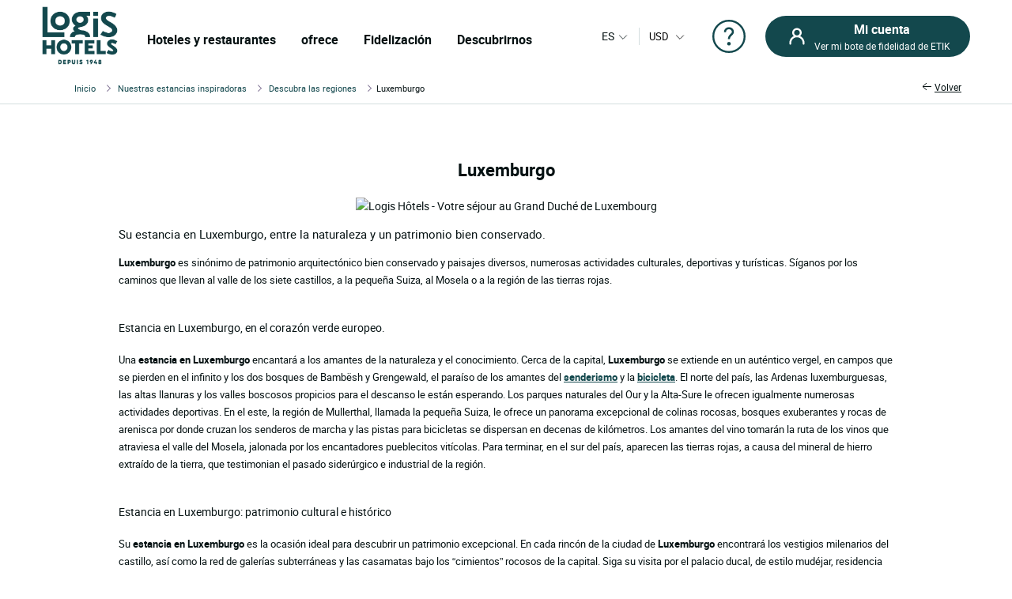

--- FILE ---
content_type: text/html; charset=utf-8
request_url: https://www.logishotels.com/es/nuestras-estancias-inspiradoras/descubra-las-regiones/luxemburgo
body_size: 13687
content:
<!DOCTYPE html>
<html lang="es-es" dir="ltr">

<head>
    <meta name="viewport" content="width=device-width, initial-scale=1.0, maximum-scale=1.0, user-scalable=0" />
    <meta name="HandheldFriendly" content="true" />
    <meta name="apple-mobile-web-app-capable" content="YES" />
    <link rel="preload" as="font" href="https://www.logishotels.com/templates/sw_logis/fonts/roboto/Roboto-Regular-op.woff2"  crossorigin="anonymous"   type="application/font-woff2" />
    <link rel="preload" as="font" href="https://www.logishotels.com/templates/sw_logis/fonts/roboto/Roboto-Regular-op.woff" crossorigin="anonymous" type="font/woff" />
    <link rel="preload" as="font" href="https://www.logishotels.com/templates/sw_logis/fonts/roboto/roboto-medium-op.woff2"  crossorigin="anonymous"  type="application/font-woff2" />
    <link rel="preload" as="font" href="https://www.logishotels.com/templates/sw_logis/fonts/roboto/roboto-medium-op.woff" crossorigin="anonymous" type="font/woff" />
    <link rel="preload" as="font" href="https://www.logishotels.com/templates/sw_logis/fonts/roboto/roboto-bold-op.woff2"  crossorigin="anonymous"  type="application/font-woff2" />
    <link rel="preload" as="font" href="https://www.logishotels.com/templates/sw_logis/fonts/roboto/roboto-bold-op.woff" crossorigin="anonymous" type="font/woff" />

	<link rel="icon" type="image/x-icon" href="/templates/sw_logis/favicon.ico?v=68" />
    <link rel="apple-touch-icon" href="/templates/sw_logis/apple-touch-icon.png" />
    <link rel="apple-touch-icon" sizes="16x16" href="/templates/sw_logis/apple-touch-icon-16x16.png" />
    <link rel="apple-touch-icon" sizes="32x32" href="/templates/sw_logis/apple-touch-icon-32x32.png" />
    <link rel="apple-touch-icon" sizes="192x192" href="/templates/sw_logis/apple-touch-icon-192x192.png" />
    <link rel="apple-touch-icon" sizes="512x512" href="/templates/sw_logis/apple-touch-icon-512x512.png" />


    <meta charset="utf-8">
	<base href="https://www.logishotels.com/">
	<meta name="author" content="Super User">
	<meta name="description" content="Descubra Luxemburgo y prepare su estancia reservando una habitación en un hotel Logis.">
	<meta name="generator" content="Logishotels">
	<meta name="msvalidate.01" content="3C65A7C266731AC1645F6A2ADA14FE05" /><title>Estancia en Luxemburgo en www.logishotels.com : Logis Hotels</title>
	<link href="https://www.logishotels.com/fr/nos-sejours-inspirationnels/decouvrez-les-regions/luxembourg" rel="alternate" hreflang="fr-FR">
	<link href="https://www.logishotels.com/en/our-inspirational-stays/discover-the-regions/luxembourg" rel="alternate" hreflang="en-GB">
	<link href="https://www.logishotels.com/de/unsere-inspirierenden-aufenthalte/entdecken-sie-die-regionen/luxemburg" rel="alternate" hreflang="de-DE">
	<link href="https://www.logishotels.com/es/nuestras-estancias-inspiradoras/descubra-las-regiones/luxemburgo" rel="canonical">
	<link href="https://www.logishotels.com/it/i-nostri-soggiorni-fonte-di-ispirazione/scoprite-le-regioni/lussemburgo" rel="alternate" hreflang="it-IT">
	<link href="https://www.logishotels.com/nl/onze-inspirerende-verblijven/ontdek-de-streek/luxemburg" rel="alternate" hreflang="nl-NL">
	<link href="/favicon.ico" rel="icon" type="image/vnd.microsoft.icon">
<link href="/media/plg_system_jcepro/site/css/content.min.css?86aa0286b6232c4a5b58f892ce080277" rel="stylesheet">
	<link href="/templates/sw_logis/uikit/css/uikit.min.css?v=68" rel="stylesheet" media="screen,print" as="style">
	<link href="/templates/sw_logis/css/theme.css?v=68" rel="stylesheet" media="screen,print" as="style">
<script type="application/json" class="joomla-script-options new">{"system.paths":{"root":"","rootFull":"https:\/\/www.logishotels.com\/","base":"","baseFull":"https:\/\/www.logishotels.com\/"},"csrf.token":"94b90cbb0726c4ace7575a0e21713237"}</script>
	<script src="/media/system/js/core.min.js?2cb912"></script>
	<script src="/media/vendor/jquery/js/jquery.min.js?3.7.1"></script>
	
	<script src="/media/com_swhotel/js/resp/jquery-ui.min.1.12.1.js?v=68"></script>
	<script src="/templates/sw_logis/uikit/js/uikit.min.js?v=68"></script>
	<script src="https://www.logishotels.com/plugins/system/swseoscripts/assets/js/script.js?v=68"></script>
	<script src="https://10959617.collect.igodigital.com/collect.js"></script>
	<script type="application/ld+json">{"@context":"https://schema.org","@graph":[{"@type":"Organization","@id":"https://www.logishotels.com/#/schema/Organization/base","name":"Logis","url":"https://www.logishotels.com/"},{"@type":"WebSite","@id":"https://www.logishotels.com/#/schema/WebSite/base","url":"https://www.logishotels.com/","name":"Logis","publisher":{"@id":"https://www.logishotels.com/#/schema/Organization/base"}},{"@type":"WebPage","@id":"https://www.logishotels.com/#/schema/WebPage/base","url":"https://www.logishotels.com/es/nuestras-estancias-inspiradoras/descubra-las-regiones/luxemburgo","name":"Estancia en Luxemburgo en www.logishotels.com : Logis Hotels","description":"Descubra Luxemburgo y prepare su estancia reservando una habitación en un hotel Logis.","isPartOf":{"@id":"https://www.logishotels.com/#/schema/WebSite/base"},"about":{"@id":"https://www.logishotels.com/#/schema/Organization/base"},"inLanguage":"es-ES"},{"@type":"Article","@id":"https://www.logishotels.com/#/schema/com_content/article/311","name":"Luxemburgo","headline":"Luxemburgo","inLanguage":"es-ES","thumbnailUrl":"images/article/enviede/regions/intro4x3/luxembourg.jpg","isPartOf":{"@id":"https://www.logishotels.com/#/schema/WebPage/base"}}]}</script>
	<script>var viewmap = "false";</script>
	<script>var view = "article";</script>
	<script>var markers = new Array();</script>
	<script>var show_prices = true;</script>
	<script>var hotels = new Array();</script>
	<script>var hotels_init = new Array();</script>
	<script>var markersArray = new Array();</script>
	<script>var first_loaded = true;</script>
	<script>var first_loaded_gplace = true;</script>
	<script>var texte = new Array();</script>
	<script>texte["COM_SWHOTEL_TRIER_PAR"] = "COM_SWHOTEL_TRIER_PAR";</script>
	<script>texte["COM_SWHOTEL_DISTANCE"] = "COM_SWHOTEL_DISTANCE";</script>
	<script>texte["COM_SWHOTEL_GLOBAL_TRI"] = "COM_SWHOTEL_GLOBAL_TRI";</script>
	<script>texte["COM_SWHOTEL_SE_RENSEIGNER_SUR_PLACE"] = "COM_SWHOTEL_SE_RENSEIGNER_SUR_PLACE";</script>
	<script>texte["COM_SWHOTEL_CAL_ALT_VALIDER"] = "COM_SWHOTEL_CAL_ALT_VALIDER";</script>
	<script>msg_txt_date_indispo = "COM_SWHOTEL_CAL_ALT_NEST_PAS_DISPONIBLE";</script>
	<script>msg_txt_dates_indispos = "COM_SWHOTEL_CAL_ALT_NE_SONT_PAS_DISPONIBLE";</script>
	<script>msg_txt_date_minimum_stay = "COM_SWHOTEL_CAL_ALT_MINIMUM_STAY_NON_RESPECTE";</script>
	<script>msg_txt_dates_minimum_stay = "COM_SWHOTEL_CAL_ALT_DATES_MINIMUM_STAY";</script>
	<script>msg_txt_arrivee_interdite = "COM_SWHOTEL_CAL_ALT_ARRIVEE_INTERDITE";</script>
	<script>msg_txt_depart_interdit = "COM_SWHOTEL_CAL_ALT_DEPART_INTERDIT";</script>
	<script>msg_txt_arrivee_i_depart_i = "COM_SWHOTEL_CAL_ALT_ARRIVEE_I_DEPART_I";</script>
	<script>msg_txt_arrivee_i_minimum_stay = "COM_SWHOTEL_CAL_ALT_ARRIVEE_I_MINIMUM_STAY_NON_RESPECT";</script>
	<script>msg_txt_depart_i_minimum_stay = "COM_SWHOTEL_CAL_ALT_DEPART_INTERDIT_MINIMUM_STAY_NON_RESPECT";</script>
	<script>msg_txt_depart_i_arrivee_i_minimum_stay = "COM_SWHOTEL_CAL_ALT_ARRIVEE_I_DEPART_I_MINIMUM_STAY_NON_RESPECT";</script>
	<script>texte["COM_SWHOTEL_DATES_NON_FLEXIBLE_MOTEUR"] = "COM_SWHOTEL_DATES_NON_FLEXIBLE_MOTEUR";</script>
	<script>var base_url = "https://www.logishotels.com/";</script>
	<link href="https://www.logishotels.com/fr/nos-sejours-inspirationnels/decouvrez-les-regions/luxembourg" rel="alternate" hreflang="x-default">
	<meta property="og:title" content="Luxemburgo"/>
	<meta property="og:type" content="Hotel"/>
	<meta property="og:url" content="https://www.logishotels.com/es/nuestras-estancias-inspiradoras/descubra-las-regiones/luxemburgo"/>
	<meta property="og:description" content="Descubra Luxemburgo y prepare su estancia reservando una habitación en un hotel Logis."/>
	<meta property="og:image" content="https://www.logishotels.com/images/article/enviede/regions/intro4x3/luxembourg.jpg"/>



<script>window.dataLayer = window.dataLayer || [];dataLayer.push({'event': 'not_logged'});</script><script>dataLayer.push({'event': 'pageView','envTemplate':'','pageName':'Estancia en Luxemburgo en www.logishotels.com : Logis Hotels','envWork':'prod','envChannel':'desktop','envCountry':'es','envLanguage':'es','userDevice':'desktop',});</script>
<script>
								 /* initiation datalayer 4*/
								  	window.dataLayer = window.dataLayer || [];
								  	dataLayer.push({
								  		'event' : 'page_view',
								      	'page_type' : 'Luxemburgo'
								      	    
								  	});
								</script>

<!-- Google Tag Manager  GTM-->
					<script>(function(w,d,s,l,i){w[l]=w[l]||[];w[l].push({'gtm.start':
					new Date().getTime(),event:'gtm.js'});var f=d.getElementsByTagName(s)[0],
					j=d.createElement(s),dl=l!='dataLayer'?'&l='+l:'';j.async=true;j.src=
					'https://www.googletagmanager.com/gtm.js?id='+i+dl;f.parentNode.insertBefore(j,f);
					})(window,document,'script','dataLayer','GTM-NBGXX9J');</script>
					<!-- End Google Tag Manager -->

<script type='text/javascript'>var langpre = 'es'; </script>
 </head>
<body class="com_content article   marque_5">
   
               
    <!-- header -->
    <noscript><iframe src="https://www.googletagmanager.com/ns.html?id=GTM-NBGXX9J" height="0" width="0" style="display:none;visibility:hidden"></iframe></noscript>
<header role="banner">
        <input type="hidden" name="partid" value="" />
        <nav id="headTop" class="GlobHeader uk-grid uk-grid-collapse" uk-navbar uk-sticky=" " >
          
            <div class="contentHeader uk-width-1-2 uk-width-2-3@m uk-width-3-5@l  uk-flex uk-flex-middle ">
                <a href="#" uk-toggle="target: #my-MenuMobile" title="Menu mobile" class="uk-hidden@m btnMobile  uk-icon" uk-icon="menu"></a>
                <div class="logo-head">
                    
<a href="/" title="Logis Hotels">
	<img itemprop="image" class="logo-img" src="https://www.logishotels.com/images/LOGIS_HOTELS_DEPUIS_1948_LOGOTYPE_EXECUTE_POSITIF_RVB_1_1.png" data-src="https://www.logishotels.com/images/LOGIS_HOTELS_DEPUIS_1948_LOGOTYPE_EXECUTE_POSITIF_RVB_1_1.png" uk-img="" width="107" height="68" >
</a>	                        
                </div>
                <div id="MenuDesktop" class="MenuHeader uk-visible@m">
                    <div id="topMenuID">
 						<ul class="uk-navbar-nav  mod-list" >
<li class="item-4834"><a href="#" class="item-1-menu-principal lien-menu-parent ">Hoteles y restaurantes</a></li><li class="item-4836 uk-parent"><a href="#" class="s-menu-nos-offres">ofrece</a></li><li class="item-4861 uk-parent"><a href="#" class="s-menu-sous-fidelite">Fidelización</a></li><li class="item-4865 uk-parent"><a href="/ #" class="s-menu-nous-decouvrir">Descubrirnos</a></li></ul>

 						 <div data-category="s-menu-nos-offres" class="SubMenuGlob uk-drop">
 						 	<div class="head-menu-1"></div>
 						 	<span class="btn-back-submenu uk-hidden@m uk-hidden@l"><i uk-icon="icon:chevron-left;ratio:0.8;" class="uk-icon"></i>Retour</span>
 						 	<ul class="nav menu" id="s-menu-nos-offres">
<li class="item-4839 divider deeper parent" data-title = "Buenos planes" data-parent ="Buenos planes" ><span class="separator ">Buenos planes</span>
<ul class="nav-child unstyled small"><li class="item-4844" data-title = "Última hora" data-parent ="Buenos planes" ><a href="https://www.logishotels.com/es/bons-plans-promotions/dernieres-minutes" class=" link-menu-burger">Última hora</a></li><li class="item-4845" data-title = "Reserva anticipada" data-parent ="Buenos planes" ><a href="https://www.logishotels.com/es/bons-plans-promotions/reservations-anticipees" class=" link-menu-burger">Reserva anticipada</a></li><li class="item-4846" data-title = "Ofertas especiales " data-parent ="Buenos planes" ><a href="https://www.logishotels.com/es/bons-plans-promotions/offres-speciales" class=" link-menu-burger">Ofertas especiales </a></li><li class="item-4847" data-title = "Ver todo" data-parent ="Buenos planes" ><a href="https://www.logishotels.com/es/buenas-ideas" class="lien-voir-tout link-menu-burger">Ver todo</a></li></ul></li><li class="item-5041 divider deeper parent" data-title = "Regalos" data-parent ="Regalos" ><span class="separator ">Regalos</span>
<ul class="nav-child unstyled small"><li class="item-5042" data-title = "Tarjeta regalo" data-parent ="Regalos" ><a href="https://www.logishotels.com/es/regalos/tarjetas-electronicas-de-regalo" class=" link-menu-burger">Tarjeta regalo</a></li><li class="item-5084" data-title = "Cajas de regalo" data-parent ="Regalos" ><a href="https://logishotels.bonkdo.com/es/networkvouchers/" class=" link-menu-burger">Cajas de regalo</a></li><li class="item-5089" data-title = "Ver todo" data-parent ="Regalos" ><a href="https://www.logishotels.com/es/cadeaux" class="lien-voir-tout link-menu-burger">Ver todo</a></li></ul></li><li class="item-4848 divider deeper parent" data-title = "Temáticas" data-parent ="Temáticas" ><span class="separator ">Temáticas</span>
<ul class="nav-child unstyled small"><li class="item-4849" data-title = "Placeres culinarios" data-parent ="Temáticas" ><a href="https://www.logishotels.com/es/nuestras-estancias-inspiradoras/fines-de-semana-y-vacaciones/fines-de-semana-y-estancias-para-los-placeres-de-la-buena-mesa" class=" link-menu-burger">Placeres culinarios</a></li><li class="item-4850" data-title = "Romantico" data-parent ="Temáticas" ><a href="https://www.logishotels.com/es/nuestras-estancias-inspiradoras/fines-de-semana-y-vacaciones/fines-de-semana-y-escapadas-romanticas" class=" link-menu-burger">Romantico</a></li><li class="item-4851" data-title = "Bicicleta" data-parent ="Temáticas" ><a href="https://www.logishotels.com/es/nuestras-estancias-inspiradoras/fines-de-semana-y-vacaciones/fines-de-semana-y-viajes-en-bicicleta" class=" link-menu-burger">Bicicleta</a></li><li class="item-4852" data-title = "En familia" data-parent ="Temáticas" ><a href="https://www.logishotels.com/es/nuestras-estancias-inspiradoras/fines-de-semana-y-vacaciones/fines-de-semana-y-estancias-familiares" class=" link-menu-burger">En familia</a></li><li class="item-4853" data-title = "Ver todo" data-parent ="Temáticas" ><a href="https://www.logishotels.com/es/nuestras-estancias-inspiradoras/fines-de-semana-y-vacaciones" class="lien-voir-tout link-menu-burger">Ver todo</a></li></ul></li><li class="item-4854 divider deeper parent" data-title = " Servicios e instalaciones " data-parent =" Servicios e instalaciones " ><span class="separator "> Servicios e instalaciones </span>
<ul class="nav-child unstyled small"><li class="item-4856" data-title = "Empresas y grupos" data-parent =" Servicios e instalaciones " ><a href="https://www.logishotels.com/es/empresas-y-grupos" class=" link-menu-burger">Empresas y grupos</a></li><li class="item-4857" data-title = "Hoteles que aceptan mascotas" data-parent =" Servicios e instalaciones " ><a href="https://www.logishotels.com/es/nuestros-servicios-e-instalaciones/nuestros-hoteles-que-admiten-mascotas" class=" link-menu-burger">Hoteles que aceptan mascotas</a></li><li class="item-4858" data-title = "Nuestros hoteles con piscina" data-parent =" Servicios e instalaciones " ><a href="https://www.logishotels.com/es/nuestros-servicios-e-instalaciones/nuestros-hoteles-con-piscina" class=" link-menu-burger">Nuestros hoteles con piscina</a></li><li class="item-5075" data-title = "Desayuno" data-parent =" Servicios e instalaciones " ><a href="https://www.logishotels.com/es/nuestros-servicios-e-instalaciones/desayuno-incluido" class=" link-menu-burger">Desayuno</a></li></ul></li></ul>

 						 </div> 
 						 <div data-category="s-menu-sous-fidelite" class="SubMenuGlob GlobOptionMenu uk-drop uk-text-center">
 						  	<div class="head-menu-1"></div>
 						  	<span class="btn-back-submenu uk-hidden@m uk-hidden@l"><i uk-icon="icon:chevron-left;ratio:0.8;" class="uk-icon"></i>Retour</span>
 						 	 <ul class="nav menu" id="s-menu-sous-fidelite">
<li class="item-4862" data-title = "Su programa de fidelidad" data-parent ="" ><a href="https://www.logishotels.com/es/etik-su-programa-de-fidelidad/gana-euros-con-etik" class=" link-menu-burger"><img src="/images/images/icones-header/votre-programme-de-fidelite.png" alt="Su programa de fidelidad" width="100" height="45" loading="lazy"><span class="image-title">Su programa de fidelidad</span></a></li><li class="item-4864" data-title = "Ayuda y Preguntas" data-parent ="" ><a href="https://www.logishotels.com/es/ayuda-a-la-fidelizacion-etik/fragen-zu-ihrem-treuprogramm" class=" link-menu-burger"><img src="/images/images/icones-header/faq-aide-et-questions.png" alt="Ayuda y Preguntas" width="16" height="29" loading="lazy"><span class="image-title">Ayuda y Preguntas</span></a></li></ul>

 						 </div>
 						  <div data-category="s-menu-nous-decouvrir" class="SubMenuGlob GlobOptionMenu uk-drop uk-text-center">
 						   	<div class="head-menu-1"></div>
 						   	<span class="btn-back-submenu uk-hidden@m uk-hidden@l"><i uk-icon="icon:chevron-left;ratio:0.8;" class="uk-icon"></i>Retour</span>
 						  	<ul class="nav menu" id="s-menu-nous-decouvrir">
<li class="item-4870" data-title = "Hoteles y alojamientos" data-parent ="" ><a href="https://www.logishotels.com/es/descubranos/nuestros-hoteles-y-alojamientos/nuestros-alojamientos" class=" link-menu-burger"><img src="/images/images/icones-header/nos-hotels-et-hebergements.png" alt="Hoteles y alojamientos" width="37" height="34" loading="lazy"><span class="image-title">Hoteles y alojamientos</span></a></li><li class="item-5055" data-title = "Nuestros restaurantes" data-parent ="" ><a href="https://www.logishotels.com/es/nuestros-servicios-e-instalaciones/nuestros-restaurantes" class=" link-menu-burger"><img src="/images/icones-header/nos-restaurants.png" alt="Nuestros restaurantes" width="26" height="34" loading="lazy"><span class="image-title">Nuestros restaurantes</span></a></li><li class="item-4869" data-title = "Nuestras marcas : Urban, Premium, Table distinguée" data-parent ="" ><a href="https://www.logishotels.com/es/descubranos/nuestras-marcas/" class=" link-menu-burger"><img src="/images/images/icones-header/toutes-nos-marques-urbaines-premium-table-distinguee.png" alt="Nuestras marcas : Urban, Premium, Table distinguée" width="61" height="40" loading="lazy"><span class="image-title">Nuestras marcas : Urban, Premium, Table distinguée</span></a></li><li class="item-4867" data-title = "Nuestros compromisos" data-parent ="" ><a href="https://www.logishotels.com/es/descubranos/nuestros-compromisos/" class=" link-menu-burger"><img src="/images/images/icones-header/nos-engagements.png" alt="Nuestros compromisos" width="28" height="30" loading="lazy"><span class="image-title">Nuestros compromisos</span></a></li></ul>

 						  </div>

                    </div>
                </div>
                <!-- Menu mobile -->
                <div id="my-MenuMobile" uk-offcanvas class="uk-hidden@m uk-hidden@l MenuMobile">
                    <div id="MobileMenu" class="uk-offcanvas-bar">
                        <div class="headerMobRe">
                            <button class="uk-offcanvas-close" type="button" uk-close></button>
                            <div class="logo-head">
                                
<a href="/" title="Logis Hotels">
	<img itemprop="image" class="logo-img" src="https://www.logishotels.com/images/LOGIS_HOTELS_DEPUIS_1948_LOGOTYPE_EXECUTE_POSITIF_RVB_1_1.png" data-src="https://www.logishotels.com/images/LOGIS_HOTELS_DEPUIS_1948_LOGOTYPE_EXECUTE_POSITIF_RVB_1_1.png" uk-img="" width="107" height="68" >
</a>	                        
                            </div>
                            <div id="HelpCompte-1" class="uk-float-right"></div>
                            
                        </div>
                    </div>
                </div>
            </div>
  
            
            <!-- connexion lang-->
            <div class="LangConnexion uk-width-1-2 uk-width-1-3@m uk-width-2-5@l ">
                
                <!-- lang -->
                <div id="langDesktop" class="langDesktop ">
                    <div id="TopLangId" class="ModLangDevis">
                    <div class="navLanguage ">

			<!--  <p class="uk-hidden@m">Idioma</p>-->
         <a href="javascript:void(0);" class="MenuLangswitch btn_Bg_lang_es" title="langswitch"  ><span class="LangActiveText "></span><i uk-icon="icon:chevron-down;ratio:0.8"></i></a>
             <div id="ModalLang" uk-dropdown="mode: click">
                 <div class="uk-hidden@m uk-hidden@l toplang">
                         	<div class="h3_site">Seleccione su idioma</div>
                         	  <button id="closeDropD" class="uk-close-default" type="button" uk-close></button>
                         </div>
                 <ul class="uk-nav uk-dropdown-nav">
		              						 								<li class="" data-lang="fr" dir="ltr">
									<a href="/fr/nos-sejours-inspirationnels/decouvrez-les-regions/luxembourg" title="Français">
																					<span class="flag_img bg-fr"></span>
											<span class="TextFlag">Français</span>
									</a>
								</li>
																			 								<li class="" data-lang="en" dir="ltr">
									<a href="/en/our-inspirational-stays/discover-the-regions/luxembourg" title="English">
																					<span class="flag_img bg-en"></span>
											<span class="TextFlag">English</span>
									</a>
								</li>
																			 								<li class="" data-lang="de" dir="ltr">
									<a href="/de/unsere-inspirierenden-aufenthalte/entdecken-sie-die-regionen/luxemburg" title="Deutsch">
																					<span class="flag_img bg-de"></span>
											<span class="TextFlag">Deutsch</span>
									</a>
								</li>
																			 								<li class="lang-active" data-lang="es" dir="ltr">
									<a href="/es/nuestras-estancias-inspiradoras/descubra-las-regiones/luxemburgo" title="Español">
																					<span class="flag_img bg-es"></span>
											<span class="TextFlag">Español</span>
									</a>
								</li>
																			 								<li class="" data-lang="it" dir="ltr">
									<a href="/it/i-nostri-soggiorni-fonte-di-ispirazione/scoprite-le-regioni/lussemburgo" title="Italiano">
																					<span class="flag_img bg-it"></span>
											<span class="TextFlag">Italiano</span>
									</a>
								</li>
																			 								<li class="" data-lang="nl" dir="ltr">
									<a href="/nl/onze-inspirerende-verblijven/ontdek-de-streek/luxemburg" title="Nederlands">
																					<span class="flag_img bg-nl"></span>
											<span class="TextFlag">Nederlands</span>
									</a>
								</li>
															         </ul>
            </div>
 
        
</div>

<script>
var LangText = jQuery('.lang-active').attr('data-lang');
jQuery('.LangActiveText').text(LangText);
if (jQuery(window).width() < 960) {
	 
	jQuery('#closeDropD').click(function(){
		 UIkit.dropdown("#ModalLang").hide();
	});
	jQuery(".ClssWithModal").parent().append("<div class='modalMenu MenuPagePlus' uk-dropdown='mode:click'><div class='mobHead'></div>"+jQuery(".modalMenu").html()+"</div>");		
}else{
 	//jQuery(".MenuHeader").find(".uk-navbar-nav .uk-parent").appendTo(".MonCompteDesktopDiv ");
 	
	
}
</script>	
	 	 

<form class="formdevise" name="form_devise" id="form_devise" method="post">
        <!--<p class="uk-hidden@m ">Divisa</p>-->
        <button type="button" class="BtnDevisModal "  uk-toggle="target: #modal-Devise" >
         
        <span class="Devise-1"> USD</span>
                          <span class="Devise-2 uk-hidden@m uk-hidden@l"> US DOLLAR</span>        <i uk-icon="icon:chevron-down;ratio:0.8;"></i>
         <input type="hidden" id="devise_client" value="USD" />
         </button>
        <div class="ModalContainerDevise "><div id="modal-Devise" class="ModalDevise" uk-modal></div></div>
       <input type="hidden" name="currency" id="currency" value="" />
</form>
	
  
  
  
                    
                    </div>
                </div>
                <div class="helpMenu">
                
                                  
                <a href="https://www.logishotels.com/es/ayuda/ayuda-para-reservas/ayuda-para-reservas-de-vacaciones" target="_blank" uk-icon="icon:question;ratio:2.2;"></a>
                </div>
                <div class="connexionTop">
                    <style>

.version_mobile .uk-button-primary{background-color:var(--primary-color) !important;color:#fff !important;}
.PanneauMonCompte .grecaptcha-badge{
transform: scale(.70);
    -webkit-transform: scale(0.70);
    transform-origin: 110px 0;
    -webkit-transform-origin: 110px 0;
}
#recaptchaLogin_modal{height:40px !important;}
.PanneauMonCompte .lienPanneau{margin-top:30px;}
</style>


<div class="version_mobile uk-hidden@s uk-hidden@m uk-hidden@l">
                        <a class="hors_ligne  uk-button uk-button-primary uk-margin-remove-bottom" href="#PanneauCompte" uk-toggle><i  uk-icon="icon:sw-user;ratio:1.2;"></i></a>      
            
          
     
</div>

<div class="version_desktop uk-visible@s">
                    <a class="hors_ligne uk-button uk-button-primary uk-margin-remove-bottom" href="#PanneauCompte" uk-toggle>
                <i  uk-icon="icon:sw-user;ratio:1.2;"></i>
                <span class="uk-visible@m">
                    <strong>Mi cuenta </strong>
                    Ver mi bote de fidelidad de ETIK                </span>
            </a>
        </div>
<!--  -->
<div id="PanneauCompte" class="PanneauMonCompte" uk-offcanvas="flip: true">
    <div class="uk-offcanvas-bar">
        <button class="uk-offcanvas-close" type="button" uk-close></button>
        

                    <div class="modeNonConnecter ">
                <div class="h2_site">Identifíquese</div>
                <div class="PanneauEtik">
                    <div><img src="/images/icones-header/votre-programme-de-fidelite.png" width="53" /></div>
                    <div>
                        <strong>El programa de fidelidad gratuito.</strong>
                        <p> Válido en el hotel y en el restaurante</p>
                    </div>
                </div>


                    <div id="rendered-creat-account" class="Content_form rendered-form">
                        <form id="form-rendered-creat-account-modal" action="" method="post" class="form_login_dash_modal" >
                                        
                            <div class="champsInput">

                                <label for="card-login" class="fb-text-label">Correo electrónico</label>
                                <input onkeyup="this.value = this.value.toLowerCase();" value="" type="email" class="form-control" type="text" id="text-votre-email-modal" name="card-login" placeholder="Email" autocomplete="off" aria-label="Correo electrónico" required />
                                <span class="validate-email">Introduzca una dirección de correo electrónico válida</span>
                                <span class="highlight"></span>
                                

                            </div>
                            
                            <div class="champsInput">
                                <label for="card-password">Contraseña</label>
                                <div class="uk-position-relative">

                                    <input type="password" id="password_login_modal" name="card-password" placeholder="Contraseña"  autocomplete="off" aria-label="Contraseña" />

                                     <button type="button" class=" input-password-toggle">
                                       <span class="icon-fw" aria-hidden="true"></span>
                                     </button>
                                      <span class="validate-password">Introduzca su contraseña</span>
                                </div>
                                <div class="uk-text-right"><a href="#ModalOptions_PasswordOublie" uk-toggle>Contraseña olvidada ?</a></div>
                            </div>


                            <input type="hidden" name="option" value="com_ologis"> 
                            <input type="hidden" name="view" value="compte"> 
                            <input type="hidden" name="task" value="authentification"> 
                            <input type="hidden" name="url" value="https://www.logishotels.com/my-account"> 
                            
                            <div class=" form-group field-button-valider">
                                
                                <button type="button" disabled="disabled" onclick="validateForm(this,'form-rendered-creat-account-modal','recaptchaLogin_modal');"  class="uk-button uk-button-primary btn-login" name="button-valider"  id="button-valider-modal">Conectarse</button> 

                            </div>              
                           <!-- #######################  BEGIN RECAPTCHA INVISIBLE #######################  -->  
                                                   
                            <div id='recaptchaLogin_modal'></div>                     
                            <input id="public_key_invisible" type="hidden" value="6Le-2qgUAAAAAImRsvXfc3j93HN3p4B2fjD14R6N"/>
                            <!-- #######################  END RECAPTCHA INVISIBLE #######################  -->  
                        </form>
                    </div>    



                <div class="champsInput">
                    <button class="uk-button uk-button-secondary" onclick="window.location.href='https://www.logishotels.com/create-account';">Únase al programa de fidelidad</button>
                </div>
                <div class="lienPanneau">
                    <a href="https://www.logishotels.com/es/acces-a-mes-reservations">Ver mis reservas sin cuenta</a>
                    <a href="https://www.logishotels.com//es/ayuda-a-la-fidelizacion-etik/fragen-zu-ihrem-treuprogramm" class="besoin_daide">Ayuda</a>
                </div>
            </div>


        
    </div>
</div>



<!-- modal -->
<div id="ModalOptions_PasswordOublie" class="PasswordForget Content_form" uk-modal>
    <div class="uk-modal-dialog uk-modal-body">
        <button class="uk-modal-close-default" type="button" uk-close></button>
        <div class="modal-body" id="modal-send">
            <div class="h2_site uk-modal-title uk-text-center">
                Contraseña olvidada ?            </div>
            <form method="post" id="PasswordOublie" action="?option=com_ologis&task=PasswordOublie">
                <div class="form-group field-text-votre-email">
                    <span style="display: none;" id="msg_identifiant_invalide" class="error error_msg">
                        La dirección de correo electrónico introducida no se corresponde con ninguna cuenta existente</span>
                    <label for="courriel_in" class="fb-text-label">Correo electrónico</label>
                    <input onkeyup="this.value=this.value.toLowerCase()" type="text" name="courriel_in" id="courriel_in" placeholder="Email" />
                    <span class="validate-email">Introduzca una dirección de correo electrónico válida</span>
                    <span class="highlight"></span>
                    

                </div>
                <p class="txt_forgetpass_msg">
                    Recibirá un enlace para restablecer su contraseña                </p>
                <div id='recaptchaLogin_forgetPassword'></div>
            </form>
            <div class="fb-button form-group field-button-valider">
                <button onclick="validateForm_forgetPassword(this,'PasswordOublie','recaptchaLogin_forgetPassword');" id="button-valider_mps" name="text-votre-email" class="uk-button uk-button-primary">
                    Valider</button>
            </div>
        </div>

    </div>
</div>


<div id="emailConfSend" class="PasswordForget Content_form" uk-modal>
    <div class="uk-modal-dialog uk-modal-body">
        <button class="uk-modal-close-default" type="button" uk-close></button>

        <div class="modal-body" id="modal_message" >
            <div class="h2_site uk-modal-title uk-text-center">
                ¿Contraseña olvidada?            </div>
            <div class="img_etape uk-text-center">
                <img data-src="https://www.logishotels.com/components/com_ologis/assets/images/check.svg" alt="¿Contraseña olvidada?" width="60" height="61" uk-img>
            </div>
            <p class="txt_reini_pss">
                ¡Acabamos de enviarle un enlace! <br />Haga clic en el enlace para restablecer su contraseña            </p>
        </div>
    </div>
</div>

<!-- fin -->

<script type="text/javascript">

   jQuery ( document ).ready ( function () {

        var isshow = localStorage.getItem('isshow');
        if (isshow== null) {
            localStorage.setItem('isshow', 1);
        }
        $(".input-password-toggle").click(function() {

            $(this).toggleClass("icon-eye");
                input = $(this).parent().find("input");
            if (input.attr("type") == "password") {
                input.attr("type", "text");
            } else {
                input.attr("type", "password");
            }
        });



    show_password ();
    forget_password ();
    //mdp_oublie ();
    jQuery( "#form-rendered-creat-account-modal input" ).keyup(function() {
        jQuery( this ).parent().find("label").show();
         if(!jQuery( this ).val() ){
             jQuery( this ).parent().find("label").hide();
         }
    });


    if(jQuery('#form-rendered-creat-account-modal').length){
        
        if ( jQuery ( '#form-rendered-creat-account-modal' ).validate().checkForm() ) {
            jQuery ( '#form-rendered-creat-account-modal #button-valider-modal' ).prop ( "disabled" , false );
        }
    }



    jQuery ( "#form-rendered-creat-account-modal" ).validate ( { 
    rules : {
        "card-password" : "required" , "card-login" : {
        required : true , email : true
        }
    } , errorPlacement : function ( error , element ) {
    }

    } );

    jQuery ( '#form-rendered-creat-account-modal input' ).on ( 'keyup blur' , function (event) {
        //var form_account = jQuery( "#form-rendered-creat-account-modal" ).validate();
        if (event.keyCode === 13 && form_account.valid() ==true) {
            validateForm(this,'form-rendered-creat-account-modal','recaptchaLogin_modal');
        }   

    } );

    jQuery ( '#form-rendered-creat-account-modal #text-votre-email-modal' ).on ( 'blur' , function (event) {
        var form_account = jQuery( "#form-rendered-creat-account-modal" ).validate();
        
        if ( jQuery ( '#form-rendered-creat-account-modal' ).validate().checkForm() ) {
            jQuery ( '#form-rendered-creat-account-modal #button-valider-modal' ).addClass ( 'valid' );
            jQuery ( '#form-rendered-creat-account-modal #button-valider-modal' ).prop ( "disabled" , false );
            
        }else {
            jQuery ( '#form-rendered-creat-account-modal #button-valider-modal' ).removeClass ( 'valid' );
            jQuery ( '#form-rendered-creat-account-modal #button-valider-modal' ).prop ( "disabled" , true );
        }

        //check si l'email est valide ou pas (ticket 60388)
        var emailIsValid = jQuery ( '#form-rendered-creat-account-modal' ).validate().element(jQuery('#text-votre-email-modal'));
        if(emailIsValid){
            jQuery ( '#form-rendered-creat-account-modal .validate-email' ).hide();
        }else{
            jQuery ( '#form-rendered-creat-account-modal .validate-email' ).show();
        }


    });

    $('#form-rendered-creat-account-modal #password_login_modal').on('blur', function(event) {

        var passwordField = jQuery('#password_login_modal').val().trim();

        // Vérifier manuellement si le champ de mot de passe a une valeur
        if (passwordField !== '') {
            // Si le champ a une valeur, on cache le message d'erreur
            jQuery('#form-rendered-creat-account-modal .validate-password').hide();
        } else {
            // Si le champ est vide, on affiche le message d'erreur
            jQuery('#form-rendered-creat-account-modal .validate-password').show();
        }

        // Vérifier la validité du formulaire
        if (jQuery('#form-rendered-creat-account-modal').validate().checkForm()) {
            jQuery('#form-rendered-creat-account-modal #button-valider-modal').addClass('valid');
            jQuery('#form-rendered-creat-account-modal #button-valider-modal').prop("disabled", false);
        } else {
            jQuery('#form-rendered-creat-account-modal #button-valider-modal').removeClass('valid');
            jQuery('#form-rendered-creat-account-modal #button-valider-modal').prop("disabled", true);
        }

    });
});
//-->
</script>


                </div>
            </div>
            <!--  -->            
                
        </nav>
    </header>
    <!-- fin -->
    <!-- contenu -->
    <main role="main">
        <div class="pageMain">
        
        
        		              <!-- fin historique -->
                        
                        
            <!-- fin moteur -->
                        <!-- bottom -->
          
            <!-- contenu -->
            
        
            
            

                        <div id="PathwayDesktop">
            <div class="topBackBtn ">
                <a href="javascript: history.back();" title="Volver" class="uk-icon bback" uk-icon="arrow-left">
                    Volver</a>
                <div class="uk-container uk-container-center">
                     
                         
                      		 

<nav aria-label="Breadcrumb" role="navigation">
              
<ul itemtype="http://schema.org/BreadcrumbList" class="breadcrumb">
	<li class="active"><span class="hasTooltip"><i class="icon-map-marker" data-toggle="tooltip" title="Está aquí: "></i></span></li><li itemprop="itemListElement" itemscope="" itemtype="http://schema.org/ListItem"><a itemprop="item" href="/es/" class="pathway"><span itemprop="name">Inicio</span></a><span class="divider"></span> <meta itemprop="position" content=0 /></li><li itemprop="itemListElement" itemscope="" itemtype="http://schema.org/ListItem"><a itemprop="item" href="/" class="pathway"><span itemprop="name">Nuestras estancias inspiradoras</span></a><span class="divider"></span> <meta itemprop="position" content=1 /></li><li itemprop="itemListElement" itemscope="" itemtype="http://schema.org/ListItem"><a itemprop="item" href="/es/nuestras-estancias-inspiradoras/descubra-las-regiones" class="pathway"><span itemprop="name">Descubra las regiones</span></a><span class="divider"></span> <meta itemprop="position" content=2 /></li><li itemprop="itemListElement" itemscope itemtype="https://schema.org/ListItem"><span itemprop="name">Luxemburgo</span><meta itemprop="position" content=3 /></li></ul>
</nav>


    
   	<script type="application/ld+json">
         {"@context":"https://schema.org","@type":"BreadcrumbList","itemListElement":[{"@type":"ListItem","position":1,"name":"Inicio","item":"https://www.logishotels.com/es/"},{"@type":"ListItem","position":2,"name":"Nuestras estancias inspiradoras","item":"https://www.logishotels.com"},{"@type":"ListItem","position":3,"name":"Descubra las regiones","item":"https://www.logishotels.com/es/nuestras-estancias-inspiradoras/descubra-las-regiones"},{"@type":"ListItem","position":4,"name":"Luxemburgo","item":"https://www.logishotels.com/es/nuestras-estancias-inspiradoras/descubra-las-regiones/luxemburgo"}]}    </script>
    
    
     
                                         
                </div>
            </div>
            </div>
                                            			<div class=" item-page" itemscope itemtype="http://schema.org/Article">
	<div class="uk-container uk-container-center ContenuArticle">
	<meta content="es-ES" />
				<div class="page-header">
		<h1 itemprop="name">
												Luxemburgo									</h1>
							</div>
					
	
	
		
								<div itemprop="description">
		<div class="sw-aimg" style="width: 675px;"><img src="https://ressources.logishotels.com/Site/MenuHeader/region/luxembourg.jpg" alt="Logis Hôtels - Votre séjour au Grand Duché de Luxembourg" /></div>
<h2>Su estancia en Luxemburgo, entre la naturaleza y un patrimonio bien conservado.</h2>
<p><strong>Luxemburgo </strong>es sinónimo de patrimonio arquitectónico bien conservado y paisajes diversos, numerosas actividades culturales, deportivas y turísticas. Síganos por los caminos que llevan al valle de los siete castillos, a la pequeña Suiza, al Mosela o a la región de las tierras rojas.</p>
<h3>Estancia en Luxemburgo, en el corazón verde europeo.</h3>
<p>Una <strong>estancia en Luxemburgo</strong> encantará a los amantes de la naturaleza y el conocimiento. Cerca de la capital, <strong>Luxemburgo </strong>se extiende en un auténtico vergel, en campos que se pierden en el infinito y los dos bosques de Bambësh y Grengewald, el paraíso de los amantes del <a href="/es/nuestras-estancias-inspiradoras/temas/estancia-senderismo" class="internal-link" title="Abre el enlace interno en la ventana actual">senderismo</a> y la <a href="/es/nuestras-estancias-inspiradoras/temas/bicicleta" class="internal-link" title="Abre el enlace interno en la ventana actual">bicicleta</a>. El norte del país, las Ardenas luxemburguesas,&nbsp; las altas llanuras y los valles boscosos propicios para el descanso le están esperando. Los parques naturales del Our y la Alta-Sure le ofrecen igualmente numerosas actividades deportivas. En el este, la región de Mullerthal, llamada la pequeña Suiza, le ofrece un panorama excepcional de colinas rocosas, bosques exuberantes y rocas de arenisca por donde cruzan los senderos de marcha y las pistas para bicicletas se dispersan en decenas de kilómetros. Los amantes del vino tomarán la ruta de los vinos que atraviesa el valle del Mosela, jalonada por los encantadores pueblecitos vitícolas. Para terminar, en el sur del país, aparecen las tierras rojas, a causa del mineral de hierro extraído de la tierra, que testimonian el pasado siderúrgico e industrial de la región.</p>
<h3>Estancia en Luxemburgo: patrimonio cultural e histórico</h3>
<p>Su <strong>estancia en Luxemburgo</strong> es la ocasión ideal para descubrir un patrimonio excepcional. En cada rincón de la ciudad de <strong>Luxemburgo</strong> encontrará los vestigios milenarios del castillo, así como la red de galerías subterráneas y las casamatas bajo los “cimientos” rocosos de la capital. Siga su visita por el palacio ducal, de estilo mudéjar, residencia del gran duque construida en el siglo XVI. El país cuenta además con un patrimonio religioso importante. Los amantes de la arquitectura podrán admirar la catedral Nuestra Señora de Luxemburgo, de estilo renacentista y barroco. En la basílica de San Willibrord de Echternach, una cripta alberga el sarcófago del patrón del gran duque. En Rindschleiden, en las Ardenas, la abadía benedictina está decorada con frescos que datan de los siglos XV y XVI. Para terminar, los apasionados por la historia apreciarán los 109 castillos medievales presentes en el país, muestra de un pasado glorioso y algunos de ellos perfectamente restaurados como Clervaux, Vianden o Beaufort, mientras que otros han sufrido los embates del tiempo, como ocurre con Dudelange, Koerich o Useldange. De visita obligada es el valle de los siete castillos, el cual, en 24 km a las afueras de Luxemburgo, reúne los más bellos ejemplos de la arquitectura medieval. Este recorrido turístico está flanqueado por pequeños pueblos pintorescos y en perfecto estado de restauración y conservación.</p>
<h3>El Mosela le recibe para una estancia enológica</h3>
<p>La región vinícola del Mosela le invita a descubrir sus vinos blancos secos y de aguja, cuya fama ha traspasado las fronteras del Gran Ducado. Durante una <strong>estancia en Luxemburgo</strong>, no dude en pararse en los pequeños pueblos de tradición vinícola para visitar las bodegas que le sorprenderán por la calidad de sus cepas de las denominaciones de origen luxemburguesas. En el corazón de Ehnen, pueblo vinícola imprescindible, podrá admirar las impresionantes mansiones patricias.</p>
<p>¿Sueña con viajar por Luxemburgo? Los <a href="/es/hotels-par-zone?zoneid=10174" target="_blank" class="external-link-new-window" title="hoteles restaurantes Logis">hoteles Logis</a> le dan la bienvenida durante todo el año para colmar su deseo de <a href="/es/deseo.html">conocimiento</a> de este magnífico país.</p> 	</div>
	<div class = "seo_bottom"><p>¿Le ha encantado la estancia en Guayana? Descubra los otros destinos propuestos en los hoteles Logis, las regiones francesas, Italia, Alemania, Bélgica o Luxemburgo y ¡disfrute del alojamiento de calidad de los hoteles seleccionados en www.logishotels.com!</p></div>
	
						 </div>
	
	<!-- <div class="uk-hidden" itemprop="about" itemscope itemtype="http://schema.org/Event">
		<span itemprop="name">Estancia en Luxemburgo en www.logishotels.com : Logis Hotels</span>
		<meta itemprop="startDate" content="21 Mayo 2015">
	</div> -->
	<span class="uk-hidden" itemprop="contentReferenceTime">2014-09-08T12:19:14+00:00</span>
</div>

                           
                      
            
            <a href="/.GlobHeader" class="ScrollToTop uk-hidden" uk-scroll title="scrollTotop">scroll to</a>
                        
           
           
       
        </div>
    </main>
    <!-- fin -->
    <!-- footer -->

    <footer role="contentinfo" class=" ">
        <div class="FooterGlob">
             <div class="NewsFooter">	
            	<div class="uk-container uk-container-center ">
                    <div  class=" uk-grid-collapse" uk-grid>
<div class="uk-width-1-1 uk-width-1-2@s uk-width-1-2@m">
    <p>Suscríbase a nuestro <span>boletín y reciba nuestras propuestas y toda la actualidad de nuestros hoteles.</span></p>  
</div>
<script type="text/javascript">
jQuery(document).ready(function(){
    jQuery("#submit_news").click(function(){
    jQuery(".msg_erreur").html("");
    var email = jQuery(".mailnewsletter").val();
     var reg = new RegExp('^[a-z0-9]+([_|\.|-]{1}[a-z0-9]+)*@[a-z0-9]+([_|\.|-]{1}[a-z0-9]+)*[\.]{1}[a-z]{2,6}$', 'i');

         if(reg.test(email))
         {
              return true;
         }else{
                jQuery(".msg_erreur").html("Introduzca su correo electrónico");
            return false;
         }
        
    });
    
});


</script>
    <div class="uk-width-1-1 uk-width-1-2@s uk-width-1-2@m formNews">
        <form action="//cl.exct.net/DEManager.aspx" name="subscribeForm" method="post">
            <input type="hidden" name="_clientID" value="10959617" />
            <input type="hidden" name="_deExternalKey" value="79992209-110A-4D2C-9DA7-1460BE2084ED" />
            <input type="hidden" name="_action" value="add/update" />
            <input type="hidden" name="_returnXML" value="0" />
            <input type="hidden" name="_successURL" value="https://www.logishotels.com/es/inscription-newsletter/newsletter-merci" /> 
            <input type="hidden" name="_errorURL" value="https://www.logishotels.com/es/" /> 
            <input type="hidden" name="Language" value="es" /> 
     
            <input type="hidden" name="JoinDate" value="2025-11-27 03:30:46" /> 
            
            <div class="uk-grid-small uk-flex-middle" uk-grid>  
                <div class="uk-width-2-3@s uk-width-3-4@m "> 
                    <input placeholder="E-mail" type="text" class="required mailnewsletter uk-input" tabindex="0" name="email" id="email" aria-label="email" />
                </div>  
                <div class="uk-width-1-3@s uk-width-1-4@m">
                    <input class="uk-button uk-button-primary subbutton btn-subscribe-newsletter" type="submit" value="Me inscribo" name="submit_news" id="submit_news" size="30" aria-label="submit" />
               </div>
           </div>
            
                        <div class="msg_erreur"></div>
    
            
        </form>

</div>
</div>


                </div>
            </div>
            <div class="NavFooter">
            	<div class="uk-container uk-container-center ">
                	<div class="uk-width-1-1@m MenuFooter">
                            
<div id="mod-custom598" class="mod-custom custom ">
	<div class="uk-grid-small uk-child-width-1-4@s uk-child-width-1-4@m uk-grid" uk-grid>
<div class="logoFooter">
<p><span style="font-size: 14pt;">Contactar con el Servicio de Atención al Cliente</span></p>
<div class="footercontact">
<p><strong><span uk-icon="sw-tel"></span> +33(0)1 45 84 83 84</strong></p>
<p>Reserva sin tarifas</p>
<p>De lunes a viernes y festivos: <br />De 9 a 18 horas</p>
<p><img src="/images/2023/langues.svg" alt="icon" width="107" height="68" /></p>
</div>
</div>
<div class="MenuF">
<ul class="SubMenuF">
<li><span>Soporte y FAQ </span></li>
<li><a href="/es/acces-a-mes-reservations">Mis reservas</a></li>
<li><a href="/es/ayuda/ayuda-para-reservas/ayuda-para-reservas-de-vacaciones">Ayuda para reservas y estancias</a></li>
<li><a href="/es/ayuda-a-la-fidelizacion-etik/fragen-zu-ihrem-treuprogramm">Ayuda con el programa de fidelidad ETIK</a></li>
<li><a href="/es/footer/contacto">Contactenos</a></li>
</ul>
</div>
<div class="MenuF">
<ul class="SubMenuF">
<li><span>A proposito</span></li>
<li><a href="https://groupe.logishotels.com/en/who-are-we/">¿Quiénes somos?</a></li>
<li><a href="https://extranet.logishotels.com/es/accueil" target="_blank" rel="noopener">Extranet hotel</a></li>
<li><a href="https://groupe.logishotels.com/en/hoteliers/" target="_blank" rel="noopener">Únase al grupo </a></li>
<li><a href="/es/regalos/tarjetas-electronicas-de-regalo">Tarjetas electrónicas</a></li>
<li><a href="/es/empresas-y-grupos/">Empresas y grupos</a></li>
<li><a href="https://jobs.logishotels.com/fr" target="_blank" rel="noopener">Trabajar en Logis</a></li>
<li><a href="https://groupe.logishotels.com/en/press/">Rincón de prensa</a></li>
</ul>
</div>
<div class="MenuF">
<ul class="SubMenuF">
<li><span>Condiciones de la página web</span></li>
<li><a href="/es/footer/mencion-legal">Mención legal</a></li>
<li><a href="/es/footer/datos-personales">Protección de datos personales (RGPD)</a></li>
<li><a href="javascript:openAxeptioCookies()">Configuración de las cookies</a></li>
<li><a href="/es/footer/cgv">CGV</a></li>
<li><a href="/es/footer/ayuda">Asistencia</a></li>
<li><a href="/es/footer/mapa-del-sitio">Mapa del sitio</a></li>
<li><a href="/es/footer/creditos-fotografias">Créditos <br /> fotografías</a></li>
</ul>
</div>
</div></div>

                        </div>
                                                     <div class=" uk-width-1-1@m bloc_footer_5">
                                 <div class="SuiviBloc">
	<p>
		<span class="title_modsuivi">Síguenos</span>
	</p>
<ul>
        		<li><a href="https://www.facebook.com/Logishotels" target="_blank"
    			rel="noopener" title="Facebook"> <span uk-icon="sw-facebook"></span></a>
    		</li>
            		<li><a href="https://www.instagram.com/logishotels" target="_blank"
    			rel="noopener" title="instagram"><span uk-icon="sw-instagram"></span></a>
    		</li>
                
    		<li><a href="https://fr.linkedin.com/company/logishotels" target="_blank"
    			rel="noopener" title="linkedin"><span uk-icon="sw-linkedin"></span></a>
    		</li>
        </ul>
</div>
                            </div>
                                        </div>
            </div>
            <div class="uk-container uk-container-center ">
                <div id="copyfooter" class="Bloccopyright">
                    
<div id="mod-custom535" class="mod-custom custom ">
	<p>Logis copyright © 2025 Reservados todos los derechos realizado por <a href="https://www.siway.fr" target="_blank" rel="noopener" title="Digital agency and websites for hotel groups and chains">SIWAY</a></p></div>

                </div>
            </div>
        </div>
        <input type="hidden" name="pageTitle" id="pageTitle" value="Luxemburgo">
    </footer>





    <script src="/templates/sw_logis/javascript/moteur.min.js?v=68" type='text/javascript'></script>
  



    		<script src="/media/com_swhotel/js/jquery.validate.js?v=68" type="text/javascript"></script>
     	<script src="https://www.google.com/recaptcha/api.js?onload=renderRecaptchaCallBack&amp;render=explicit&amp;hl=es" async defer></script>
    	<script src="/components/com_ologis/assets/js/captcha_ologis.js?v=68" type="text/javascript"></script>






<script>(function(){function c(){var b=a.contentDocument||a.contentWindow.document;if(b){var d=b.createElement('script');d.innerHTML="window.__CF$cv$params={r:'9a4e349a2af0ccd9',t:'MTc2NDIxMDY0Ng=='};var a=document.createElement('script');a.src='/cdn-cgi/challenge-platform/scripts/jsd/main.js';document.getElementsByTagName('head')[0].appendChild(a);";b.getElementsByTagName('head')[0].appendChild(d)}}if(document.body){var a=document.createElement('iframe');a.height=1;a.width=1;a.style.position='absolute';a.style.top=0;a.style.left=0;a.style.border='none';a.style.visibility='hidden';document.body.appendChild(a);if('loading'!==document.readyState)c();else if(window.addEventListener)document.addEventListener('DOMContentLoaded',c);else{var e=document.onreadystatechange||function(){};document.onreadystatechange=function(b){e(b);'loading'!==document.readyState&&(document.onreadystatechange=e,c())}}}})();</script></body>
</html>

--- FILE ---
content_type: text/html; charset=utf-8
request_url: https://www.logishotels.com//index.php?option=com_swhotel&task=getmenutextual&format=raw&lang=es
body_size: 3369
content:
<li class="ListeTex uk-flex uk-flex-middle uk-flex-between"> <a href="https://www.logishotels.com/hotel/es/francia.html" class="MenuLink" target="_blank">Francia</a><span class="btntab" ></span> <div class="ContentTab uk-grid-collapse" uk-grid>
            <div class="HeaderSeo HeroSub uk-hidden@m uk-hidden@l ">
                <div class="SubHeaderSeo">
                    <button class="uk-offcanvas-close uk-icon uk-close uk-margin-right" type="button" uk-close=""></button>
                    <a href="/" title="logo"><img class="logo-img" data-src="https://www.logishotels.com///images/marques/77X77/logis.png" alt="" uk-img="" width="77" height="77"></a>
                    <div id="HelpCompte-2" class="uk-float-right"></div>                
                </div>
                <span class="btn-back uk-hidden@m uk-hidden@l " ><i uk-icon="icon:chevron-left;ratio:0.8;"></i>Retour</span>
            </div><div class="box uk-width-1-2@m">
            <strong class="link ">Nuestros hoteles en Francia</strong>
            <div class="list-holder uk-child-width-1-2@m uk-grid-collapse" uk-grid>
                <ul> <li><a href="https://www.logishotels.com/hotel/es/alsacia" target="_blank" title="Logis Hôtel Alsacia">Alsacia</a></li> <li><a href="https://www.logishotels.com/hotel/es/aquitania" target="_blank" title="Logis Hôtel Aquitaine">Aquitaine</a></li> <li><a href="https://www.logishotels.com/hotel/es/auvernia" target="_blank" title="Logis Hôtel Auvernia">Auvernia</a></li> <li><a href="https://www.logishotels.com/hotel/es/baja-normandia" target="_blank" title="Logis Hôtel Baja Normandia">Baja Normandia</a></li> <li><a href="https://www.logishotels.com/hotel/es/borgona" target="_blank" title="Logis Hôtel Borgona">Borgona</a></li> <li><a href="https://www.logishotels.com/hotel/es/bretana" target="_blank" title="Logis Hôtel Bretana">Bretana</a></li> <li><a href="https://www.logishotels.com/hotel/es/champana-ardenas" target="_blank" title="Logis Hôtel Champana-Ardenas">Champana-ardenas</a></li> <li><a href="https://www.logishotels.com/hotel/es/corcega" target="_blank" title="Logis Hôtel Corcega">Corcega</a></li> <li><a href="https://www.logishotels.com/hotel/es/dom-tom" target="_blank" title="Logis Hôtel Dom-Tom">Dom-tom</a></li> <li><a href="https://www.logishotels.com/hotel/es/franco-condado" target="_blank" title="Logis Hôtel Franco Condado">Franco Condado</a></li> <li><a href="https://www.logishotels.com/hotel/es/isla-de-francia" target="_blank" title="Logis Hôtel Isla de Francia">Isla De Francia</a></li> <li><a href="https://www.logishotels.com/hotel/es/languedoc-rosellon" target="_blank" title="Logis Hôtel Languedoc Rosellon">Languedoc Rosellon</a></li></ul><ul> <li><a href="https://www.logishotels.com/hotel/es/lemosin" target="_blank" title="Logis Hôtel Lemosin">Lemosin</a></li> <li><a href="https://www.logishotels.com/hotel/es/lorena" target="_blank" title="Logis Hôtel Lorena">Lorena</a></li> <li><a href="https://www.logishotels.com/hotel/es/mediodia-pirineos" target="_blank" title="Logis Hôtel Mediodia Pirineos">Mediodia Pirineos</a></li> <li><a href="https://www.logishotels.com/hotel/es/alta-normandia" target="_blank" title="Logis Hôtel Normandia">Normandia</a></li> <li><a href="https://www.logishotels.com/hotel/es/norte-paso-de-calais" target="_blank" title="Logis Hôtel Norte Paso de Calais">Norte Paso De Calais</a></li> <li><a href="https://www.logishotels.com/hotel/es/paises-de-loira" target="_blank" title="Logis Hôtel Paises de Loira">Paises De Loira</a></li> <li><a href="https://www.logishotels.com/hotel/es/picardia" target="_blank" title="Logis Hôtel Picardia">Picardia</a></li> <li><a href="https://www.logishotels.com/hotel/es/poitou-charentes" target="_blank" title="Logis Hôtel Poitou Charentes">Poitou Charentes</a></li> <li><a href="https://www.logishotels.com/hotel/es/provenza-alpes-costa-azul" target="_blank" title="Logis Hôtel Provenza Alpes Costa Azul">Provenza Alpes Costa Azul</a></li> <li><a href="https://www.logishotels.com/hotel/es/rodano-alpes" target="_blank" title="Logis Hôtel Rodano Alpes">Rodano Alpes</a></li> <li><a href="https://www.logishotels.com/hotel/es/centro" target="_blank" title="Logis Hôtel Valle del Loira">Valle Del Loira</a></li></ul>  </div>  <a href="https://www.logishotels.com/hotel/es/francia.html" class="LienMenu ColorPrimary" target="_blank" title="Ver todas las regiones">Ver todas las regiones <span  uk-icon="icon:arrow-right;ratio:1.5;"></span></a>
</div><div class="box mobile-hide uk-width-1-2@m">
   
    <a href="https://www.logishotels.com/es/descubranos/nuestros-nuevos-logis" class="ImgMenu ">
        <img data-src="https://www.logishotels.com/images/visuel_textual/Visuel_-_FRANCE.jpg" alt="NUESTRAS NUEVAS DIRECCIONES" uk-img="" class="RadiusGlob" >
        <span class="uk-position-cover whiteTitle">NUESTRAS NUEVAS DIRECCIONES</span>
    </a>
    <span class="link" title="Notre sélection">DESCUBRA NUESTROS NUEVOS HOTELES</span>
    <div class="DescMenu">
        <p>¿Quiere cambiar de aires? 
Una casa antigua en plena naturaleza, un piso estilo street-art, un hotel con piscina... ¡Aquí tiene nuestras direcciones donde alojarse sin demora!</p>
    </div>
</div>
</div>
</li>

<li class="ListeTex uk-flex uk-flex-middle uk-flex-between"> <a href="https://www.logishotels.com/hotel/es/canada" class="MenuLink" target="_blank">Canadá</a><span class="btntab" ></span> <div class="ContentTab uk-grid-collapse" uk-grid>
            <div class="HeaderSeo HeroSub uk-hidden@m uk-hidden@l ">
                <div class="SubHeaderSeo">
                    <button class="uk-offcanvas-close uk-icon uk-close uk-margin-right" type="button" uk-close=""></button>
                    <a href="/" title="logo"><img class="logo-img" data-src="https://www.logishotels.com///images/marques/77X77/logis.png" alt="" uk-img="" width="77" height="77"></a>
                    <div id="HelpCompte-2" class="uk-float-right"></div>                
                </div>
                <span class="btn-back uk-hidden@m uk-hidden@l " ><i uk-icon="icon:chevron-left;ratio:0.8;"></i>Retour</span>
            </div><div class="box uk-width-1-2@m">
            <strong class="link ">Nuestros hoteles en Canadá</strong>
            <div class="list-holder uk-child-width-1-2@m uk-grid-collapse" uk-grid>
                <ul> <li><a href="https://www.logishotels.com/hotel/es/canada/quebec" target="_blank" title="Logis Hôtel QUEBEC">Quebec</a></li></ul><ul></ul>  </div>  <a href="https://www.logishotels.com/hotel/es/canada" class="LienMenu ColorPrimary" target="_blank" title="Ver todas las regiones">Ver todas las regiones <span  uk-icon="icon:arrow-right;ratio:1.5;"></span></a>
</div><div class="box mobile-hide uk-width-1-2@m">
   
    <a href="https://www.logishotels.com/hotel/es/canada" class="ImgMenu ">
        <img data-src="https://www.logishotels.com/images/visuel_textual/Canada.png" alt="RESPIRE AIRE PURO EN CANADÁ" uk-img="" class="RadiusGlob" >
        <span class="uk-position-cover whiteTitle">RESPIRE AIRE PURO EN CANADÁ</span>
    </a>
    <span class="link" title="Notre sélection">NUESTRA SELECCIÓN EN CANADÁ</span>
    <div class="DescMenu">
        <p>Entre montañas, bosques y lagos, en plena naturaleza, Canadá es el destino ideal para disfrutar de ella.
Lejos de las multitudes, déjese sorprender por el paisaje canadiense con nuestros hoteles asociados, Origine Hotels.</p>
    </div>
</div>
</div>
</li>

<li class="ListeTex uk-flex uk-flex-middle uk-flex-between"> <a href="https://www.logishotels.com/hotel/es/belgica" class="MenuLink" target="_blank">Bélgica</a><span class="btntab" ></span> <div class="ContentTab uk-grid-collapse" uk-grid>
            <div class="HeaderSeo HeroSub uk-hidden@m uk-hidden@l ">
                <div class="SubHeaderSeo">
                    <button class="uk-offcanvas-close uk-icon uk-close uk-margin-right" type="button" uk-close=""></button>
                    <a href="/" title="logo"><img class="logo-img" data-src="https://www.logishotels.com///images/marques/77X77/logis.png" alt="" uk-img="" width="77" height="77"></a>
                    <div id="HelpCompte-2" class="uk-float-right"></div>                
                </div>
                <span class="btn-back uk-hidden@m uk-hidden@l " ><i uk-icon="icon:chevron-left;ratio:0.8;"></i>Retour</span>
            </div><div class="box uk-width-1-2@m">
            <strong class="link ">Nuestros hoteles en Bélgica</strong>
            <div class="list-holder uk-child-width-1-2@m uk-grid-collapse" uk-grid>
                <ul> <li><a href="https://www.logishotels.com/hotel/es/belgica/lieja" target="_blank" title="Logis Hôtel Lieja">Lieja</a></li> <li><a href="https://www.logishotels.com/hotel/es/belgica/luxemburgo" target="_blank" title="Logis Hôtel Luxemburgo">Luxemburgo</a></li></ul><ul></ul>  </div>  <a href="https://www.logishotels.com/hotel/es/belgica" class="LienMenu ColorPrimary" target="_blank" title="Ver todas las regiones">Ver todas las regiones <span  uk-icon="icon:arrow-right;ratio:1.5;"></span></a>
</div><div class="box mobile-hide uk-width-1-2@m">
   
    <a href="https://www.logishotels.com/hotel/es/belgica" class="ImgMenu ">
        <img data-src="https://www.logishotels.com/images/visuel_textual/Belgique.png" alt="ESCAPADA AL AIRE LIBRE" uk-img="" class="RadiusGlob" >
        <span class="uk-position-cover whiteTitle">ESCAPADA AL AIRE LIBRE</span>
    </a>
    <span class="link" title="Notre sélection">NUESTRA SELECCIÓN EN BÉLGICA</span>
    <div class="DescMenu">
        <p>SusSus mágicos bosques, magníficos paisajes y pintorescas ciudades y pueblos hacen de una estancia en Bélgica un auténtico cambio de aires, a tiro de piedra de Francia. Regálese unas vacaciones tranquilas y verdes en el país de Brel !</p>
    </div>
</div>
</div>
</li>

<li class="ListeTex uk-flex uk-flex-middle uk-flex-between"> <a href="https://www.logishotels.com/hotel/es/italia" class="MenuLink" target="_blank">Italia</a><span class="btntab" ></span> <div class="ContentTab uk-grid-collapse" uk-grid>
            <div class="HeaderSeo HeroSub uk-hidden@m uk-hidden@l ">
                <div class="SubHeaderSeo">
                    <button class="uk-offcanvas-close uk-icon uk-close uk-margin-right" type="button" uk-close=""></button>
                    <a href="/" title="logo"><img class="logo-img" data-src="https://www.logishotels.com///images/marques/77X77/logis.png" alt="" uk-img="" width="77" height="77"></a>
                    <div id="HelpCompte-2" class="uk-float-right"></div>                
                </div>
                <span class="btn-back uk-hidden@m uk-hidden@l " ><i uk-icon="icon:chevron-left;ratio:0.8;"></i>Retour</span>
            </div><div class="box uk-width-1-2@m">
            <strong class="link ">Nuestros hoteles en Italia</strong>
            <div class="list-holder uk-child-width-1-2@m uk-grid-collapse" uk-grid>
                <ul> <li><a href="https://www.logishotels.com/hotel/es/italia/campania" target="_blank" title="Logis Hôtel Campania">Campania</a></li> <li><a href="https://www.logishotels.com/hotel/es/italia/cerdena" target="_blank" title="Logis Hôtel Cerdena">Cerdena</a></li> <li><a href="https://www.logishotels.com/hotel/es/italia/emilia-romana" target="_blank" title="Logis Hôtel Emilia Romana">Emilia Romana</a></li> <li><a href="https://www.logishotels.com/hotel/es/italia/liguria" target="_blank" title="Logis Hôtel Liguria">Liguria</a></li> <li><a href="https://www.logishotels.com/hotel/es/italia/lombardia" target="_blank" title="Logis Hôtel Lombardia">Lombardia</a></li></ul><ul> <li><a href="https://www.logishotels.com/hotel/es/italia/toscana" target="_blank" title="Logis Hôtel Toscana">Toscana</a></li> <li><a href="https://www.logishotels.com/hotel/es/italia/trentino-alto-adigio" target="_blank" title="Logis Hôtel Trentino-Alto Adigio">Trentino-alto Adigio</a></li> <li><a href="https://www.logishotels.com/hotel/es/italia/veneto" target="_blank" title="Logis Hôtel Véneto">Véneto</a></li></ul>  </div>  <a href="https://www.logishotels.com/hotel/es/italia" class="LienMenu ColorPrimary" target="_blank" title="Ver todas las regiones">Ver todas las regiones <span  uk-icon="icon:arrow-right;ratio:1.5;"></span></a>
</div><div class="box mobile-hide uk-width-1-2@m">
   
    <a href="https://www.logishotels.com/hotel/es/italia" class="ImgMenu ">
        <img data-src="https://www.logishotels.com/images/visuel_textual/Italie.png" alt="¡LA DOLCE VITA ES MÍA!" uk-img="" class="RadiusGlob" >
        <span class="uk-position-cover whiteTitle">¡LA DOLCE VITA ES MÍA!</span>
    </a>
    <span class="link" title="Notre sélection">NUESTRA SELECCIÓN EN ITALIA</span>
    <div class="DescMenu">
        <p>¿Busca unas vacaciones al sol que combinen relax y descubrimiento?
Embárquese en un viaje a Italia lleno de sorpresas. Desde encantadoras ciudades y pueblos artísticos hasta idílicas costas, Italia está llena de maravillas.</p>
    </div>
</div>
</div>
</li>

<li class="ListeTex uk-flex uk-flex-middle uk-flex-between"> <a href="https://www.logishotels.com/hotel/es/espana" class="MenuLink" target="_blank">España</a><span class="btntab" ></span> <div class="ContentTab uk-grid-collapse" uk-grid>
            <div class="HeaderSeo HeroSub uk-hidden@m uk-hidden@l ">
                <div class="SubHeaderSeo">
                    <button class="uk-offcanvas-close uk-icon uk-close uk-margin-right" type="button" uk-close=""></button>
                    <a href="/" title="logo"><img class="logo-img" data-src="https://www.logishotels.com///images/marques/77X77/logis.png" alt="" uk-img="" width="77" height="77"></a>
                    <div id="HelpCompte-2" class="uk-float-right"></div>                
                </div>
                <span class="btn-back uk-hidden@m uk-hidden@l " ><i uk-icon="icon:chevron-left;ratio:0.8;"></i>Retour</span>
            </div><div class="box uk-width-1-2@m">
            <strong class="link ">Nuestros hoteles en España</strong>
            <div class="list-holder uk-child-width-1-2@m uk-grid-collapse" uk-grid>
                <ul> <li><a href="https://www.logishotels.com/hotel/es/espana/andalucia" target="_blank" title="Logis Hôtel ANDALUCÍA">Andalucía</a></li> <li><a href="https://www.logishotels.com/hotel/es/espana/asturias" target="_blank" title="Logis Hôtel ASTURIAS">Asturias</a></li> <li><a href="https://www.logishotels.com/hotel/es/espana/baleares" target="_blank" title="Logis Hôtel BALEARES">Baleares</a></li> <li><a href="https://www.logishotels.com/hotel/es/espana/cantabria" target="_blank" title="Logis Hôtel CANTABRIA">Cantabria</a></li> <li><a href="https://www.logishotels.com/hotel/es/espana/castilla-y-leon" target="_blank" title="Logis Hôtel CASTILLA Y LEÓN">Castilla Y León</a></li></ul><ul> <li><a href="https://www.logishotels.com/hotel/es/espana/cataluna" target="_blank" title="Logis Hôtel CATALUÑA">Cataluña</a></li> <li><a href="https://www.logishotels.com/hotel/es/espana/galicia" target="_blank" title="Logis Hôtel GALICIA">Galicia</a></li> <li><a href="https://www.logishotels.com/hotel/es/espana/navarra" target="_blank" title="Logis Hôtel NAVARRA">Navarra</a></li></ul>  </div>  <a href="https://www.logishotels.com/hotel/es/espana" class="LienMenu ColorPrimary" target="_blank" title="Ver todas las regiones">Ver todas las regiones <span  uk-icon="icon:arrow-right;ratio:1.5;"></span></a>
</div><div class="box mobile-hide uk-width-1-2@m">
   
    <a href="https://www.logishotels.com/hotel/es/espana" class="ImgMenu ">
        <img data-src="https://www.logishotels.com/images/visuel_textual/ESPAGNE.png" alt="OCIOSIDAD CERCA DEL MEDITERRÁNEO" uk-img="" class="RadiusGlob" >
        <span class="uk-position-cover whiteTitle">OCIOSIDAD CERCA DEL MEDITERRÁNEO</span>
    </a>
    <span class="link" title="Notre sélection">NUESTRA SELECCIÓN EN ESPAÑA</span>
    <div class="DescMenu">
        <p>Del verde de los Pirineos al azul del Mediterráneo, España ofrece su ración de experiencias únicas.
Déjese llevar al país de las tapas y la convivencia y disfrute del estilo de vida español.</p>
    </div>
</div>
</div>
</li>

<li class="ListeTex uk-flex uk-flex-middle uk-flex-between"> <a href="https://www.logishotels.com/hotel/es/alemania" class="MenuLink" target="_blank">Alemania</a><span class="btntab" ></span> <div class="ContentTab uk-grid-collapse" uk-grid>
            <div class="HeaderSeo HeroSub uk-hidden@m uk-hidden@l ">
                <div class="SubHeaderSeo">
                    <button class="uk-offcanvas-close uk-icon uk-close uk-margin-right" type="button" uk-close=""></button>
                    <a href="/" title="logo"><img class="logo-img" data-src="https://www.logishotels.com///images/marques/77X77/logis.png" alt="" uk-img="" width="77" height="77"></a>
                    <div id="HelpCompte-2" class="uk-float-right"></div>                
                </div>
                <span class="btn-back uk-hidden@m uk-hidden@l " ><i uk-icon="icon:chevron-left;ratio:0.8;"></i>Retour</span>
            </div><div class="box uk-width-1-2@m">
            <strong class="link ">Nuestros hoteles en Alemania</strong>
            <div class="list-holder uk-child-width-1-2@m uk-grid-collapse" uk-grid>
                <ul> <li><a href="https://www.logishotels.com/hotel/es/alemania/baden-wurtemberg" target="_blank" title="Logis Hôtel Baden Wurtemberg">Baden Wurtemberg</a></li> <li><a href="https://www.logishotels.com/hotel/es/alemania/brandeburgo" target="_blank" title="Logis Hôtel Brandeburgo">Brandeburgo</a></li> <li><a href="https://www.logishotels.com/hotel/es/alemania/renania-del-norte-westfalia" target="_blank" title="Logis Hôtel Renania del Norte Westfalia">Renania Del Norte Westfalia</a></li> <li><a href="https://www.logishotels.com/hotel/es/alemania/renania-palatinado" target="_blank" title="Logis Hôtel Renania-Palatinado">Renania-palatinado</a></li></ul><ul> <li><a href="https://www.logishotels.com/hotel/es/alemania/sajonia-anhalt" target="_blank" title="Logis Hôtel Sajonia">Sajonia</a></li> <li><a href="https://www.logishotels.com/hotel/es/alemania/turingia" target="_blank" title="Logis Hôtel Turingia">Turingia</a></li></ul>  </div>  <a href="https://www.logishotels.com/hotel/es/alemania" class="LienMenu ColorPrimary" target="_blank" title="Ver todas las regiones">Ver todas las regiones <span  uk-icon="icon:arrow-right;ratio:1.5;"></span></a>
</div><div class="box mobile-hide uk-width-1-2@m">
   
    <a href="https://www.logishotels.com/hotel/es/alemania" class="ImgMenu ">
        <img data-src="https://www.logishotels.com/images/visuel_textual/ALLEMAGNE.png" alt="HACER MUCHOS DESCUBRIMIENTOS" uk-img="" class="RadiusGlob" >
        <span class="uk-position-cover whiteTitle">HACER MUCHOS DESCUBRIMIENTOS</span>
    </a>
    <span class="link" title="Notre sélection">NUESTRA SELECCIÓN EN ALEMANIA</span>
    <div class="DescMenu">
        <p>Abra los ojos a paisajes sobrecogedores en plena naturaleza y descubra el espléndido patrimonio arquitectónico y artístico que ofrece Alemania. 
¿Preparado para unas vacaciones de ensueño al mejor precio?</p>
    </div>
</div>
</div>
</li>

<li class="ListeTex uk-flex uk-flex-middle uk-flex-between"> <a href="https://www.logishotels.com/hotel/es/luxemburgo" class="MenuLink" target="_blank">Luxemburgo</a><span class="btntab" ></span> <div class="ContentTab uk-grid-collapse" uk-grid>
            <div class="HeaderSeo HeroSub uk-hidden@m uk-hidden@l ">
                <div class="SubHeaderSeo">
                    <button class="uk-offcanvas-close uk-icon uk-close uk-margin-right" type="button" uk-close=""></button>
                    <a href="/" title="logo"><img class="logo-img" data-src="https://www.logishotels.com///images/marques/77X77/logis.png" alt="" uk-img="" width="77" height="77"></a>
                    <div id="HelpCompte-2" class="uk-float-right"></div>                
                </div>
                <span class="btn-back uk-hidden@m uk-hidden@l " ><i uk-icon="icon:chevron-left;ratio:0.8;"></i>Retour</span>
            </div><div class="box uk-width-1-2@m">
            <strong class="link ">Nuestros hoteles en Luxemburgo</strong>
            <div class="list-holder uk-child-width-1-2@m uk-grid-collapse" uk-grid>
                <ul> <li><a href="https://www.logishotels.com/hotel/es/luxemburgo/dudelange" target="_blank" title="Logis Hôtel DUDELANGE">Dudelange</a></li> <li><a href="https://www.logishotels.com/hotel/es/luxemburgo/esch-sur-alzette" target="_blank" title="Logis Hôtel ESCH SUR ALZETTE">Esch Sur Alzette</a></li> <li><a href="https://www.logishotels.com/hotel/es/luxemburgo/esch-sur-sure" target="_blank" title="Logis Hôtel ESCH SUR SURE">Esch Sur Sure</a></li> <li><a href="https://www.logishotels.com/hotel/es/luxemburgo/vianden" target="_blank" title="Logis Hôtel VIANDEN">Vianden</a></li></ul><ul> <li><a href="https://www.logishotels.com/hotel/es/luxemburgo/wallendorf-pont" target="_blank" title="Logis Hôtel WALLENDORF-PONT">Wallendorf-pont</a></li> <li><a href="https://www.logishotels.com/hotel/es/luxemburgo/wiltz" target="_blank" title="Logis Hôtel WILTZ">Wiltz</a></li></ul>  </div>  <a href="https://www.logishotels.com/hotel/es/luxemburgo" class="LienMenu ColorPrimary" target="_blank" title="Ver todas las regiones">Ver todas las regiones <span  uk-icon="icon:arrow-right;ratio:1.5;"></span></a>
</div><div class="box mobile-hide uk-width-1-2@m">
   
    <a href="https://www.logishotels.com/hotel/es/luxemburgo" class="ImgMenu ">
        <img data-src="https://www.logishotels.com/images/visuel_textual/LUXEMBOURG.png" alt="DESCUBRIR LUXEMBURGO" uk-img="" class="RadiusGlob" >
        <span class="uk-position-cover whiteTitle">DESCUBRIR LUXEMBURGO</span>
    </a>
    <span class="link" title="Notre sélection">NUESTRA SELECCIÓN EN LUXEMBURGO</span>
    <div class="DescMenu">
        <p>Luxemburgo es el lugar ideal para alejarse de todo y pasar unas vacaciones estupendas. En plena naturaleza, nuestros Logis Hoteles en Luxemburgo le brindarán la oportunidad de visitar este país de belleza insospechada.</p>
    </div>
</div>
</div>
</li>

<li class="ListeTex uk-flex uk-flex-middle uk-flex-between"> <a href="https://www.logishotels.com/hotel/es/andorra" class="MenuLink" target="_blank">Andorra</a><span class="btntab" ></span> <div class="ContentTab uk-grid-collapse" uk-grid>
            <div class="HeaderSeo HeroSub uk-hidden@m uk-hidden@l ">
                <div class="SubHeaderSeo">
                    <button class="uk-offcanvas-close uk-icon uk-close uk-margin-right" type="button" uk-close=""></button>
                    <a href="/" title="logo"><img class="logo-img" data-src="https://www.logishotels.com///images/marques/77X77/logis.png" alt="" uk-img="" width="77" height="77"></a>
                    <div id="HelpCompte-2" class="uk-float-right"></div>                
                </div>
                <span class="btn-back uk-hidden@m uk-hidden@l " ><i uk-icon="icon:chevron-left;ratio:0.8;"></i>Retour</span>
            </div><div class="box uk-width-1-2@m">
            <strong class="link ">Nuestros hoteles en Andorra</strong>
            <div class="list-holder uk-child-width-1-2@m uk-grid-collapse" uk-grid>
                <ul> <li><a href="https://www.logishotels.com/hotel/es/andorra/ordino" target="_blank" title="Logis Hôtel ORDINO">Ordino</a></li></ul><ul></ul>  </div>  <a href="https://www.logishotels.com/hotel/es/andorra" class="LienMenu ColorPrimary" target="_blank" title="Ver todas las regiones">Ver todas las regiones <span  uk-icon="icon:arrow-right;ratio:1.5;"></span></a>
</div><div class="box mobile-hide uk-width-1-2@m">
   
    <a href="https://www.logishotels.com/hotel/es/andorra" class="ImgMenu ">
        <img data-src="https://www.logishotels.com/images/visuel_textual/ANDORRE.png" alt="ESCAPAR AL CORAZÓN DE LA NATURALEZA" uk-img="" class="RadiusGlob" >
        <span class="uk-position-cover whiteTitle">ESCAPAR AL CORAZÓN DE LA NATURALEZA</span>
    </a>
    <span class="link" title="Notre sélection">NUESTRA SELECCIÓN EN ANDORRA</span>
    <div class="DescMenu">
        <p>En los Pirineos, entre Francia y España, en el corazón de una naturaleza suntuosa y preservada ;
Descubra los grandes espacios naturales ideales para practicar senderismo y deportes de invierno. </p>
    </div>
</div>
</div>
</li>

<a href="https://www.logishotels.com/hotel/es/" class="MenuLink LinkSelf">Todas nuestras propiedades en Europa</a>

--- FILE ---
content_type: text/html; charset=utf-8
request_url: https://www.google.com/recaptcha/api2/anchor?ar=1&k=6Le-2qgUAAAAAImRsvXfc3j93HN3p4B2fjD14R6N&co=aHR0cHM6Ly93d3cubG9naXNob3RlbHMuY29tOjQ0Mw..&hl=es&v=TkacYOdEJbdB_JjX802TMer9&size=invisible&badge=inline&anchor-ms=20000&execute-ms=15000&cb=eao9mqix2x2s
body_size: 47467
content:
<!DOCTYPE HTML><html dir="ltr" lang="es"><head><meta http-equiv="Content-Type" content="text/html; charset=UTF-8">
<meta http-equiv="X-UA-Compatible" content="IE=edge">
<title>reCAPTCHA</title>
<style type="text/css">
/* cyrillic-ext */
@font-face {
  font-family: 'Roboto';
  font-style: normal;
  font-weight: 400;
  src: url(//fonts.gstatic.com/s/roboto/v18/KFOmCnqEu92Fr1Mu72xKKTU1Kvnz.woff2) format('woff2');
  unicode-range: U+0460-052F, U+1C80-1C8A, U+20B4, U+2DE0-2DFF, U+A640-A69F, U+FE2E-FE2F;
}
/* cyrillic */
@font-face {
  font-family: 'Roboto';
  font-style: normal;
  font-weight: 400;
  src: url(//fonts.gstatic.com/s/roboto/v18/KFOmCnqEu92Fr1Mu5mxKKTU1Kvnz.woff2) format('woff2');
  unicode-range: U+0301, U+0400-045F, U+0490-0491, U+04B0-04B1, U+2116;
}
/* greek-ext */
@font-face {
  font-family: 'Roboto';
  font-style: normal;
  font-weight: 400;
  src: url(//fonts.gstatic.com/s/roboto/v18/KFOmCnqEu92Fr1Mu7mxKKTU1Kvnz.woff2) format('woff2');
  unicode-range: U+1F00-1FFF;
}
/* greek */
@font-face {
  font-family: 'Roboto';
  font-style: normal;
  font-weight: 400;
  src: url(//fonts.gstatic.com/s/roboto/v18/KFOmCnqEu92Fr1Mu4WxKKTU1Kvnz.woff2) format('woff2');
  unicode-range: U+0370-0377, U+037A-037F, U+0384-038A, U+038C, U+038E-03A1, U+03A3-03FF;
}
/* vietnamese */
@font-face {
  font-family: 'Roboto';
  font-style: normal;
  font-weight: 400;
  src: url(//fonts.gstatic.com/s/roboto/v18/KFOmCnqEu92Fr1Mu7WxKKTU1Kvnz.woff2) format('woff2');
  unicode-range: U+0102-0103, U+0110-0111, U+0128-0129, U+0168-0169, U+01A0-01A1, U+01AF-01B0, U+0300-0301, U+0303-0304, U+0308-0309, U+0323, U+0329, U+1EA0-1EF9, U+20AB;
}
/* latin-ext */
@font-face {
  font-family: 'Roboto';
  font-style: normal;
  font-weight: 400;
  src: url(//fonts.gstatic.com/s/roboto/v18/KFOmCnqEu92Fr1Mu7GxKKTU1Kvnz.woff2) format('woff2');
  unicode-range: U+0100-02BA, U+02BD-02C5, U+02C7-02CC, U+02CE-02D7, U+02DD-02FF, U+0304, U+0308, U+0329, U+1D00-1DBF, U+1E00-1E9F, U+1EF2-1EFF, U+2020, U+20A0-20AB, U+20AD-20C0, U+2113, U+2C60-2C7F, U+A720-A7FF;
}
/* latin */
@font-face {
  font-family: 'Roboto';
  font-style: normal;
  font-weight: 400;
  src: url(//fonts.gstatic.com/s/roboto/v18/KFOmCnqEu92Fr1Mu4mxKKTU1Kg.woff2) format('woff2');
  unicode-range: U+0000-00FF, U+0131, U+0152-0153, U+02BB-02BC, U+02C6, U+02DA, U+02DC, U+0304, U+0308, U+0329, U+2000-206F, U+20AC, U+2122, U+2191, U+2193, U+2212, U+2215, U+FEFF, U+FFFD;
}
/* cyrillic-ext */
@font-face {
  font-family: 'Roboto';
  font-style: normal;
  font-weight: 500;
  src: url(//fonts.gstatic.com/s/roboto/v18/KFOlCnqEu92Fr1MmEU9fCRc4AMP6lbBP.woff2) format('woff2');
  unicode-range: U+0460-052F, U+1C80-1C8A, U+20B4, U+2DE0-2DFF, U+A640-A69F, U+FE2E-FE2F;
}
/* cyrillic */
@font-face {
  font-family: 'Roboto';
  font-style: normal;
  font-weight: 500;
  src: url(//fonts.gstatic.com/s/roboto/v18/KFOlCnqEu92Fr1MmEU9fABc4AMP6lbBP.woff2) format('woff2');
  unicode-range: U+0301, U+0400-045F, U+0490-0491, U+04B0-04B1, U+2116;
}
/* greek-ext */
@font-face {
  font-family: 'Roboto';
  font-style: normal;
  font-weight: 500;
  src: url(//fonts.gstatic.com/s/roboto/v18/KFOlCnqEu92Fr1MmEU9fCBc4AMP6lbBP.woff2) format('woff2');
  unicode-range: U+1F00-1FFF;
}
/* greek */
@font-face {
  font-family: 'Roboto';
  font-style: normal;
  font-weight: 500;
  src: url(//fonts.gstatic.com/s/roboto/v18/KFOlCnqEu92Fr1MmEU9fBxc4AMP6lbBP.woff2) format('woff2');
  unicode-range: U+0370-0377, U+037A-037F, U+0384-038A, U+038C, U+038E-03A1, U+03A3-03FF;
}
/* vietnamese */
@font-face {
  font-family: 'Roboto';
  font-style: normal;
  font-weight: 500;
  src: url(//fonts.gstatic.com/s/roboto/v18/KFOlCnqEu92Fr1MmEU9fCxc4AMP6lbBP.woff2) format('woff2');
  unicode-range: U+0102-0103, U+0110-0111, U+0128-0129, U+0168-0169, U+01A0-01A1, U+01AF-01B0, U+0300-0301, U+0303-0304, U+0308-0309, U+0323, U+0329, U+1EA0-1EF9, U+20AB;
}
/* latin-ext */
@font-face {
  font-family: 'Roboto';
  font-style: normal;
  font-weight: 500;
  src: url(//fonts.gstatic.com/s/roboto/v18/KFOlCnqEu92Fr1MmEU9fChc4AMP6lbBP.woff2) format('woff2');
  unicode-range: U+0100-02BA, U+02BD-02C5, U+02C7-02CC, U+02CE-02D7, U+02DD-02FF, U+0304, U+0308, U+0329, U+1D00-1DBF, U+1E00-1E9F, U+1EF2-1EFF, U+2020, U+20A0-20AB, U+20AD-20C0, U+2113, U+2C60-2C7F, U+A720-A7FF;
}
/* latin */
@font-face {
  font-family: 'Roboto';
  font-style: normal;
  font-weight: 500;
  src: url(//fonts.gstatic.com/s/roboto/v18/KFOlCnqEu92Fr1MmEU9fBBc4AMP6lQ.woff2) format('woff2');
  unicode-range: U+0000-00FF, U+0131, U+0152-0153, U+02BB-02BC, U+02C6, U+02DA, U+02DC, U+0304, U+0308, U+0329, U+2000-206F, U+20AC, U+2122, U+2191, U+2193, U+2212, U+2215, U+FEFF, U+FFFD;
}
/* cyrillic-ext */
@font-face {
  font-family: 'Roboto';
  font-style: normal;
  font-weight: 900;
  src: url(//fonts.gstatic.com/s/roboto/v18/KFOlCnqEu92Fr1MmYUtfCRc4AMP6lbBP.woff2) format('woff2');
  unicode-range: U+0460-052F, U+1C80-1C8A, U+20B4, U+2DE0-2DFF, U+A640-A69F, U+FE2E-FE2F;
}
/* cyrillic */
@font-face {
  font-family: 'Roboto';
  font-style: normal;
  font-weight: 900;
  src: url(//fonts.gstatic.com/s/roboto/v18/KFOlCnqEu92Fr1MmYUtfABc4AMP6lbBP.woff2) format('woff2');
  unicode-range: U+0301, U+0400-045F, U+0490-0491, U+04B0-04B1, U+2116;
}
/* greek-ext */
@font-face {
  font-family: 'Roboto';
  font-style: normal;
  font-weight: 900;
  src: url(//fonts.gstatic.com/s/roboto/v18/KFOlCnqEu92Fr1MmYUtfCBc4AMP6lbBP.woff2) format('woff2');
  unicode-range: U+1F00-1FFF;
}
/* greek */
@font-face {
  font-family: 'Roboto';
  font-style: normal;
  font-weight: 900;
  src: url(//fonts.gstatic.com/s/roboto/v18/KFOlCnqEu92Fr1MmYUtfBxc4AMP6lbBP.woff2) format('woff2');
  unicode-range: U+0370-0377, U+037A-037F, U+0384-038A, U+038C, U+038E-03A1, U+03A3-03FF;
}
/* vietnamese */
@font-face {
  font-family: 'Roboto';
  font-style: normal;
  font-weight: 900;
  src: url(//fonts.gstatic.com/s/roboto/v18/KFOlCnqEu92Fr1MmYUtfCxc4AMP6lbBP.woff2) format('woff2');
  unicode-range: U+0102-0103, U+0110-0111, U+0128-0129, U+0168-0169, U+01A0-01A1, U+01AF-01B0, U+0300-0301, U+0303-0304, U+0308-0309, U+0323, U+0329, U+1EA0-1EF9, U+20AB;
}
/* latin-ext */
@font-face {
  font-family: 'Roboto';
  font-style: normal;
  font-weight: 900;
  src: url(//fonts.gstatic.com/s/roboto/v18/KFOlCnqEu92Fr1MmYUtfChc4AMP6lbBP.woff2) format('woff2');
  unicode-range: U+0100-02BA, U+02BD-02C5, U+02C7-02CC, U+02CE-02D7, U+02DD-02FF, U+0304, U+0308, U+0329, U+1D00-1DBF, U+1E00-1E9F, U+1EF2-1EFF, U+2020, U+20A0-20AB, U+20AD-20C0, U+2113, U+2C60-2C7F, U+A720-A7FF;
}
/* latin */
@font-face {
  font-family: 'Roboto';
  font-style: normal;
  font-weight: 900;
  src: url(//fonts.gstatic.com/s/roboto/v18/KFOlCnqEu92Fr1MmYUtfBBc4AMP6lQ.woff2) format('woff2');
  unicode-range: U+0000-00FF, U+0131, U+0152-0153, U+02BB-02BC, U+02C6, U+02DA, U+02DC, U+0304, U+0308, U+0329, U+2000-206F, U+20AC, U+2122, U+2191, U+2193, U+2212, U+2215, U+FEFF, U+FFFD;
}

</style>
<link rel="stylesheet" type="text/css" href="https://www.gstatic.com/recaptcha/releases/TkacYOdEJbdB_JjX802TMer9/styles__ltr.css">
<script nonce="zP0PK6JvTj2q92O6mF7JDA" type="text/javascript">window['__recaptcha_api'] = 'https://www.google.com/recaptcha/api2/';</script>
<script type="text/javascript" src="https://www.gstatic.com/recaptcha/releases/TkacYOdEJbdB_JjX802TMer9/recaptcha__es.js" nonce="zP0PK6JvTj2q92O6mF7JDA">
      
    </script></head>
<body><div id="rc-anchor-alert" class="rc-anchor-alert"></div>
<input type="hidden" id="recaptcha-token" value="[base64]">
<script type="text/javascript" nonce="zP0PK6JvTj2q92O6mF7JDA">
      recaptcha.anchor.Main.init("[\x22ainput\x22,[\x22bgdata\x22,\x22\x22,\[base64]/[base64]/[base64]/[base64]/ODU6NzksKFIuUF89RixSKSksUi51KSksUi5TKS5wdXNoKFtQZyx0LFg/[base64]/[base64]/[base64]/[base64]/bmV3IE5bd10oUFswXSk6Vz09Mj9uZXcgTlt3XShQWzBdLFBbMV0pOlc9PTM/bmV3IE5bd10oUFswXSxQWzFdLFBbMl0pOlc9PTQ/[base64]/[base64]/[base64]/[base64]/[base64]/[base64]\\u003d\\u003d\x22,\[base64]\\u003d\\u003d\x22,\x22K8ONZiwwWwXDk8KVwqXCgn/CqsO9w4ZRIcKQPMKswoMtw63DisKPfMKXw6sYw50Gw5h4cmTDrhBuwo4Aw7YLwq/DusOqP8O8wpHDgB49w6AZUsOiTG/CoQ1Gw5kjOEtPw7/[base64]/CpMOcVSbDlT/CvVsyfsOKw4vCi8KSFgRqwpU7wr/CpQwVYU7CvD0Fwo9fwpl5eGkVKcO+wo7Ct8KJwpNfw5DDtcKCFhnCocOtwrBGwoTCn0/Cl8OfFiXCncKvw7NYw4ICwprCusKwwp8Vw4/Cil3DqMOPwplxOBDCpMKFb1DDgkA/ZWnCqMO6EsKWWsOtw51RGsKWw6N2W2dHNTLCoTsoABh4w5dCXHQBTDQYEHo1w5YYw68BwrwwwqrCsBEYw5Ytw5VJX8OBw5UXEsKXPMOSw455w4hre1pFwqZwAMK7w656w7XDq3V+w61hfMKochdtwoDCvsOJecOFwqwsFBoLMcKHLV/Dth9jwrrDlcOWKXjCoTDCp8ObDcKeSMKpc8OSwpjCjWMTwrsQwp7DsG7CksOtEcO2wpzDuMOfw4IGwqhMw5ozADfCosK6HcKQD8ODYFTDnVfDlsKrw5HDv1YBwolRw7bDt8O+wqZewoXCpMKMVsKrQcKvN8K/UH3Dr11nwobDgl9RWRPCgcO2VlBNIMOPc8Kqw411Zl/DuMKWAMOzWQ/DqnHCocKJw7nCkE5xwpwIwrRFw77DjAbCk8K6Nzg/wokwworCicK9woLCpMOBwpVawobCl8Kmw6fDoMKowrvDvgHCk15kKywdwofDg8Ofw5M6bHAJdgbDjBIaJcK/w7o8w4TDksK+w7nDucOyw58nw5cPK8O7wpEWw7BVPcOkwqzChGfCmcOvw4fDtsOPKMKLbMOfwq9HPsOHVMOjT3XCg8Ksw7XDrAfCisKOwoMnwoXCvcKbwrzCm2p6worDqcOZFMOrfMOvKcOTHcOgw6FqwpnCmsOMw7vCo8Oew5HDvsORd8Kpw7sjw4h+F8Kpw7Uhwo/DshoPfEQXw7BmwqRsAjZNXcOMwpPCt8K9w7rCigTDnwwBOsOGd8OTdMOqw73CvMOdTRnDgn1LNQzDrcOyP8OIIX4LRcOxBVjDscOOG8KwwpzCrMOyO8K3w4bDuWrDtBLCqEvCn8ODw5fDmMK0B3ccIE9SFy/CoMOew7XClcKgwrjDu8OZasKpGRdWHX0Kwrg5d8O7FgPDo8K6wpc1w4/Cuk4BwoHCjsKhwonChC7DgcO7w6PDlMOZwqJAwrFIKMKPwq/[base64]/f8OwUSHDkMOzw7gSAcKFw4h/wpEBDxFjGcOLImPDuiHClsOVJ8OBdhfCg8OZwoRYwqoPwoTDjMOGwpPDiVQAw743wqMgXcKFPsOqey4iL8Kmw4/CkiVtLXrDtMKyNTlLEMKsY04cwp1ge2LCgMKXMcKzcTbDoVvCrnU/EsKSwqswYT0/anfDlMOfMUnDgMOIwrJXDMKgwo/[base64]/w6Z0w6p9FcOCXMKBAcOKasK6wqMnwqMsw5QWacO6IcO/AcOPw4fDiMKXwp3DpRhQw6PDqGJsDcOqE8K2fcKPcMOFBCg3ccKXw4/Dk8OJwpTCmsKVTURMVMKkXGUVwpDDgMKwwovCqMKnHcKVOF5ORiJ2dGl+YcOBCsK5woHCgMOZwqICwonCvsOJwp8mUMOuScKRUsOqw5Y7w4nCmcOkwrnCs8Oxwr4bME7CpE/[base64]/DhTLCphXCgMKxNMOdw4NCwq00csKTVm9Zw750e3JvwofCocORBsKKJyzDq0fCuMOlwpbCvxBiwojDtVnDkVAFCyLDsUUafgfDisOgJ8OLw6Q/w70lw5MqQRRVIUXCgcK0w63Ckl9xw5HChATDtEnDlMKzw587CWECT8K5w73Ds8K3XcO0w5pGwpsYw6R0OMKWwplKw7Ujw5RpKsOFMCVfY8KCw68dwpjDh8O3wpMFw47Dgi7DrR/[base64]/DlMKOeMK6wp/DoMOPI8KYw6TCjMOIwpw7w5kJCsKLw4kVwp8qMGhiTV5+VMKTT0/DmMKvb8OES8K6w7cFw4tcSR4LSMOUwq3DrQotHcKuw4fCgMOpwqPCmAExwrrCnE5Wwqs3w5hDw4XDocO3wrtzdMKvYmQTTTnCigZ0wol8F0ZMw6zCncKDw4zCnic/w7TDt8O5MzvCtcOpw6fCoMOFwpHCrzDDnsKzSMKpPcO/wpLCjsKcw77CmcK3w63CiMOIwr1rcVJAwoPCiBvDsBp1QcK0UMKHwrXClsOAw4YSwp3Dh8KNw58mdStSUDNcwqNtwprDmcOZQsKZHhfDj8KIwqnDg8KBAMOYXMOMOMO3YMKESBvDvULCiwPDiV3CsMOyGTnDlljDucKZw68Vw4/[base64]/CsDHDvMO/[base64]/CsDnDhsKbPsK8OcKhGcOgw69Gwo/DoGPCkQrCp0V9w6TCt8OnSCB/[base64]/CmHRtwrjDssOdw4J3wrloJ8O5w7JqwpY8wqVKEsK3w73Dt8O6HsOvNjrCgzZIw6jCiB7DhMOOw6IPAMOcw6bCtTwfJHbDlyFeK0bDrmVLw73DjsOow4g/ExcIOsKZwqXDm8OFM8K4w4xcwocQTcOKwroxUMK+JUwbDzN1wrfCvsKMwqnDtMO/bAUJwpZ4W8KPNCbCs0HCg8K2woEMD1I6wqhhw65/IcOmLMOTw7krZFI/USrCusOfTMOVYMO2F8OmwqEtwqAOwrXCpcKgw7Y3f2jCkcKzw6AWLXfCu8OAw67CtMO6w615wqBlcX7DniPDsxXCisOHw5HCrBVcXsOnw5DDsUI7NBHCmnsbwqNKVcK3B0QMWy3DqzVLw5Vtw4zDsRTDggIRwpZ2BlHCnkTCk8OMwohQRG/DrMKjw7bCvcOpw55mBcO4f2zDjsOQXV1hw7UbDiooG8KdCsKWPjrDkhIhcFXCmEtsw7RQBUTDmcOAJMOiw67DrmjClsOOw4HCvcK2MwQ7wqXCr8KlwqR6wqRbCsKICsOHUcO7w5BYwoHDiTDDpMOkPC7Cl2jDucKhQDjCgcOdHsKhwo/Du8O2w6lzwqoFbi3CpMOPPX4Yw5bCtVfClXjDhwgTFwgMwq7CvFVhHXLDlBXCk8O+cSAiw6ZQOzEXWMKudsOkG3nCt2zDi8O0w6cMwohHKwB0w6M0w5vCuQPDrTg3NcOxCl4UwrRIRcKnPsOgw6rCs2t9wrNVw5/Dm0nCkjHDqsOJH2LDvQTCgXdxw6QJHwHDjMKJwp8GGMOPw6HDukDCrUzCrCRtesOtUsK+dcONOH0rFXkTwqY6wrPCtxUDG8KPwqjDvsK1w4dMRMOSasKRw7Y4w7kEIsK/wpjDgg7DmxrCqsO/axHDqcKMEsKlwrXCq28ZKiHDujPCt8Oew495HcOoM8Krw65Xw6l5UHnCjsOTFMKHCSFWw73DoVFkwqB6S27CnBNjwrstwp5Tw6IgahTCgwTCq8OYwrzCmMO9w7nComTChMOvwrRhw79jw5UFfcKha8OoRcKXeA/CocOjw7TCki3CmMK5wqgFw67CtS3DrsONw7/Dr8OAwpfDhsOJV8KVCsOceEAJwpMNw5hyPVDClnfCq2zCusKjw7Q0ZcO8dX8Nw4s4A8OUAiAkw4LCi8Kmw6zCm8KOw7MKRsKjwpHDqhzDksO/YsOxFxXDoMORazLChcOfw7xCwrjDicKMw4dTaRzCt8KmFWMHw5/CiVBnw4TDigZYcXEUw4hSwq5RccO7HG/CqlHDmcOxw4nCkRpRw6rDjcOWw43Cu8OacsOMQG3CjcKNwpnCncOaw6gQwrjCmHgBSE83w7LDpcK5BCEeGMOjw5QbeAPCiMOcFkzCgEVPwpkXwrp+wphtMRF0w4PDrsK6CBfCuA8swofCmR15TMKhwqXCtcK/wpNyw5xNUsOZCEzCvTvCkXQ3CMKiw7cDw4PDuCNiw6leaMKlw6XCkMK/ACLCpl0cworCqG1/wrUtTHLDoQDCt8OUw53CgUrCnzHCjy9rccKwwr7Ci8KZw6vCrgwkw73DlsOuLwLCkcOhwrXCicKBc0lWw5fDjRwrDnARw5DDr8KJwpXCvmJRNTLDpQLDhcOZL8K4GzpVwrLDrsO/JsK1wo9rw5pmw67Ck2rCimY7EQHDmcKdd8Ojw7YIw7nDkybDk1cfw6bCol7CmsKJPUA3RT9mTB3DqHVXwpjDskbDhsOKw5/DrCbDusO5VcKJwoXCpMOmOsOJC2fDtSlwRsOhWh7DjMOoTMOdDsK2w4fCscKQwpMNw4bDu2DCsAlcc1teKm/Dr1vDpcO/AMOrw7rChsKmwpnCr8Ocwp1pcX4JIDgDWiktYcKHwonCqV/[base64]/CpUR+UG4qw7fCmBwUwrxODcKEwoxjQ8OOET9heXgBVsKjwrjCrB8LdsK1wokgGMO+H8K2wrbDsUN3w5/CrsKVwqF+w7MgBsO5wp7Cu1fDnsKbwpLCj8OLQ8KdVXTDsQrChQ3DgMKEwp3Cj8O5w6xgwp4bw7/Dm0/CisOwwofColjCvcO/PlAbw4RIwptzCsKvw7w1IcKxw7bDgXfDsFfDnGshw4FgwrjDmzjDrcK/cMOSw7HCtcKLw5IUKjrDiyJewp1awrFbwohAw6FqK8KHAAfCr8O4w5TCq8KoalBVw715Qip+w6XDqGbCulIsR8KRJEfDplHDkcKyw4nCqT4Mw5PCqcKCw7EzRMKswqHDnQnDs1PDgwVgwqvDrjLDuVoiOMOIEsKfwr7DvS/DoDnDkMKCwqI9wrhRAMKkw6oYw7Z/WcKVwqRTAcO7Vn09HcOkCcOcahxNw7UPwr/Cv8OGw6Vjwr7CqDXDgzhgV07CoyHDlsKWw7tcwrbCjyHDtzwswoXDpcKNw7HDqhcTwo/DonPCrMKnXsKGw47DnMOfwo/DnksowqAdwp3CjsOYA8Kewq7CgxUeLTJfZsK2wo9MbW0AwqZaT8K3w6HCosOpN1LDkMONdsOLQMKWO0kgwrbChcKbWFnCgcKFB3jCvMKRPMKxwo4bTgPCqMKfw5TDjcOAUMKdw5s4w6kkCwk8ZFVlwrjDuMO9W0YeKsKww6PDhcOcwoI1wq/DhHJVN8KNw5pDDxTCscKww7vDoETDuwfDocK7w5VIQTFcw6c+w6/Dv8KWw5RzwpLDqjwdwrDCmsKUBmN0wp9HwrMEwr4Kwo4uMMOVw6g5BkARRmrCqVNHGV0Bw43ClRp4VUvDgTrCuMKVDsK2EmbCmT5gL8O3wrPCqAJKw7TClHHCs8OvVsOiClULYsKlwq8/[base64]/AMOBwr7DoBfCvsKEalDCqGNXw7diwqdewoJEXcKTGFArazoTw7I0KCjDk8KTRcOYworDncKswrpzKjfDs2DDg0VkXiPDr8KEFMKowql2fsKyMcKQScK4w4UGUCcUbyDCjcKZwqkVwp3CkcKMwqwfwrZbw6ZkBsK9w6MyRsKVw6IQK0/DnzJgIG/[base64]/DjF/Dr8OHHy5gw5XCjC5qwrk5RMKWEcO0Yjg+wptPVsOFCGoswpAiwp/DocK0GMOqWw3CvQTCu3rDgUnDp8Ojw4XDoMO7wr9OPcORDHV/[base64]/[base64]/CtMKeIsKrw5A/Z1hbAjvCqMKPwrvCk8KFwrTDtxlJBHN7TSXCncK1b8K1Z8K6w5vCiMOTwrt1K8O5VcKAwpfDt8ODwqnCtxw/B8KMCjkSEMKbw5UmOMKuDcKbwoLCu8KcUGVEKWvDp8O0eMKYC3o8VWfCh8O/NmdLGF0Rwo1Aw6YqJsKJwq9ow6vDoSdNdkDDqsKjw5cHwoMHDCUxw6PDjsKvMcKTVTHCuMO0w5rCpcKKw6XCgsKUwoHCrSzDscKPwoAFwoDDksKnL1DCrDxPVsKPwo/Ct8O3woUBw45Pe8OXw5hfPMOWWcOMwrfDgC9WwrTCmMOEXMKDw5hyKWZJwrZDw63DsMOzw7rCukvCr8OEMkfDscOgwpbCr3dOw4MOwqtgTcOIw5sqwpzDvBw7Gnocwp/DmBvCt2Rew4Edwq7DlMOAEsKpwoJQw7NSVMKyw4Jnwr5rw5jDgQjDjMKrw5BVSz9zw680FznDtT3DkXNkdRtNw5gQBTUDw5AKDsOFLcKVwrXDvjTDqMOaw5TCgMKxwoJSLR3CgnA0wowYA8OLw5vCu3F/J1DCh8K8YcOYKRFyw5vCuUvDp2dxwqRkw5DCgcOfbT8tenJTcMKERcOiVsOCw7PCq8O/[base64]/DmQTDucKlDiRmwrzDo1TCq8OGw7rDmsKMcyUIKMO6wpfCgDrDtMKIIX9lw78awqbDiFzDsA1mBMO7w4fDssOgP2XChcKSXy7DhsOMVD7CrcOHQnTCkGYwOsKgRcOYw4HCn8KCwpvCv2rDmMKHwqBgWsO8woFnwrLCmnfCnxPDmcKbX1XDox/CmsOSdxLDrcO9w7fCv3NEJ8OuSA7DisOQQMOTZcOuw5YfwoV7wqzCm8K5wpjCq8KnwoVmwrbCocOsw7XDg3nDvlQ3PXlHZTwFw6hKHcK/woNZwqbDjkkMAmvCq34Hw6A/[base64]/CvjJdwrvCjMOpwqtdwq3DunfCrMOtM8Odw5xRw6/DiiTCsGxubUjCtMKyw55obk/Cq2vDkcKEaUbDrnszPy/CrxbDm8OLw5cZaRt+JMKtw6rChmltwozCi8OMw7Qawo5Dw48Iw6gZOsKfwpfDisOYw68iMQtvYcKkdWjChsK/DMK3w7IQw6Ulw5h6Gn8fwr7Cq8Oqw7/Dklcvw6pzwphkw7wPwpPCth3ChwnDs8KobQvChsOuIHDCt8KbFGXDtMKQMH9wJHVnwrHDnU0SwpUXw6Jow4Jcw4dLb3fCgE8iKMOpwrvChcO0ZsKKchHDnV4vw6EnwpTCrMOFakVfw6HDocKzJE/DlMKJw6bDp3XDgcKKwpEkHMK4w64eWgzDtMK/wpnDtSPCuz3Dj8KMIn/Cg8KacyXDrMO5w6E/wofCnAV9wr7Cu3DDlDXCncO+w6DDjigAw5bDosK4wofDj3TCoMKFw6zDg8OJW8K5EShEMcOrSFZbGkAPw5Fxw5jCrSvDgGfDkMOKBBzDuT/CuMO/[base64]/DjxHDqS4wLwxswroQYsK7w5/[base64]/[base64]/[base64]/DlgvCuC3CpQrCt8Otw57CtsKyNsOyw6NgNsKuw4cFwow1fcOVLXLCjD4Lw53DqMKewrXCrGPCj3rDjQxDHsK1VcK8AyXDt8Ovw7cvw7x/[base64]/[base64]/UMKAM8KDw6/[base64]/Dq8O7TsKBw7zClcOBw7tCajbCqCPCg8OewrzDowU4agF9wrdtKMK9w4BgWMOiw7YXw6JPSMKAKCUdw4jDkcK8AsOVw5ZlXxzCrSDCgT/CklELBhrCiWrCmcOvd1lbw79mwp7DnWVWRiUkS8KOAnrCo8O7Y8ObwrZpRcOOw4suw6LDsMOzw4orw6k5w64xfsKcw50SLU/DmiVswo8Gw7LDgMO2ZAg5cMOzCWHDqUHClQtKCTs/wrBqwoDCoELCsgbDr3ZLwonCjlPDlUxAwrUFw4DCjTXDs8Onw54bTlsrLsK7w5LCgsOmw7LDhsKcwr3Cp2IDWsOKw70uwpLDkcOpChQiw77ClGg5PMOpw7/[base64]/Cuk3DjTN4dsOCOgfCpcORwrbDj8KzwoHDgXZGZygcQTlXAsKnw7pzR2XDnsK8CcKfbCLDlU3CjBzCrsKjw4PCggnCqMKSwpPDtcK9C8OBF8K3BmnChzpgQMK5w47DjsKNwp/[base64]/DgMO4RsOoSsOQW8OMwqtwCMOlwoPDm8OxHw/CoTI9wo/Cv1E9wqprw47Dr8Kww5coa8OCwofDglDDkmLDlMKACk19X8OZw7bDsMKUOWBIw5DCq8KZwoEiF8OAw63Dm3xBw6/[base64]/DssO/GUDDr8KvX2PDpWTCicOgVMKcw5zClwdLwqbCg8Oiw7TDn8KZwqPCmHV5AsOYAFJwwrTCnMKPwrnDscOuwo7Dt8KFwr0nw4ZcV8K6wqfCuz8sBVc6w7IvU8KXwp/Ci8K1w7NwwqbCrsORbMOMwoDClMOwVDzDpsKIwrp4w7Y9w498UEYSw7gpLCwKPsKkMWrDpVonW3EFw4vCnsOOcsO9QsOVw6MCw6g4w6zCuMKjwqjCucKUdiPDs1TDkDRMZk3Cv8OnwqwcWz1Nwo/CtWZCw63Co8KwLcKcwoIJwpFswqwAw4hOw4TDgxTCtAzCl0zDhSLCv0huP8OlVMKoXnPCsxDDqlt5AsKfwqrCnsKrwqIVb8OsNMOBwr3CvsKnKUvCqsKZwrI2wrtqw7XCnsOIb2LCp8KnA8O2w6PClsK5wrsQwpoeXDHDuMK4YE/Cmj3CsUtxTmp3YcOgw4DCr2lnGlHDmcKKJMO4HcORNBY+EkQZXynCrDfDksKSwoPDnsKzwpNDwqbDvB/CvCnChzPClcOLw6/[base64]/M2psw7DClsKHw74bwqtnw4LCjsKhwqgmw505w73Dpj3CjxTCgcKrwqjDohrCsGrDmcOYwp8NwrBJwoMFD8OLwojDjB8hc8KXw6QdWMOgPsOOTMKpdQ5/KMK6CsOaTEAqVFcQw6lCw77DpnQTasKjBGIIwopxOHrCmBfDtMKowr0vwrzDrsKjwoHDvEzDtUQ7wocmXsO0w6YQw5/Ch8OHF8KjwqbCpBIEwqxJa8OSwrJ8SH07w5TDiMK/G8O7w7oSZQjCucO8NcKGwo3CgMK4w6xdKMKUwrTClMKnKMKJZhLCvsOUwq7CmzjClzbCt8K5wr/CksOwWsOGwrXCusONflnDp2TDsw3DpcOswqdmwqLDiiYMwo1Mwr5oTcOfwpnCshPDkcKzEcK+LBR4GsKwMSvCkMKTCyNDdMK6BMKbwpBAw5XCt0k/IsOyw7QWbCjCs8O9w7jChMOnwp9Uw4zDgmc2ecOqw5t+LWHDrMKcfcKjwoXDnsObesOHT8KVwoBgbVZowpHDoBFVUcO/[base64]/CjgPDvcOWwpEFwoXCucOPQMOWw60rw5fDpV7DjgbCkTtxQ0BpBsO9a0F9wq/Ct1FoK8Opw6tXaX3DmSZlw4kUwrtJLj/DrTgOw4/DhsKewpdWEMKQw4knciHDrHBdPAFbwqHCtcKbFH41w7HDk8KywpnCgMO7CsKQw4fDlMOKw4pYw7/ClMOwwoMWwpjCscOjw5vDoxpbw4HCtAjDosKoHUfDtCjDgxbCqBl9EcKVH0XDqg12w541w5htwpvDgFw/wrpDwrXDgsKFw6p/wqPDjsOqC2hjesKxXcKYCMKWwr7CnlXCmhDCtAkowp3DsWbDmUsJbMKLw6XCvMK8w7vClsOUw57DtMOqasKHw7bDulzDsyzDhsOWSMKNacKOPgVWw7jDlTbDqcOUF8OTf8KcPQkSQcOVGcOuew/CjBdVXMKGw4jDssO8w5rCtGwDw5B6w4EJw6Z3w6HCoznDmA8vw5TDoQXCnsOQcxw8w7Nhw6YCw7ctHMKrwpIOEcKpwpnCucKuQcKXUwV1w5XCvsOHCR10OVHCqMKDw5HCgz7DthzCqsK9OTbDksOLw6nCqAsBZMOJwrc7fVg7RcOPw4/DoxPDq2c3wol4Z8KEbA5MwrrDjMOeSGBhbgvDtcKcGHbCkDfCncKRd8ODXGY+wqIKVsKdw7fCqDFkfMOdOMKwK0XCvsOgw4tOw4jDglzDicKHwqkSWS4ew5TDnsK0wqFcw5JpJ8O3QRBHwrvDrMK4F0DDthDCmQF8TcOVw4FdEsO+bSJ3w5fDol5pSMKQesOIwr/[base64]/Ck8KdNTvCrjMAX8OibzjCmMO5HsOyQXrCssO2cMOwPMKpwpzDiAQFw7kVwpXDk8O4woloOArDhsKuw58mCEhOw7JDKMODHCDDsMOhcnxgw77CoFYaBcO4Y0/DtcOcw5HDkyPCk0nCosOfw6bCrlYrbcK3AELDgWvDgMKGw75awpPDqMOywpgHS3HDqGI0wqMAGMOTO3VtfcKJwrgFB8KswpfDhMOiCU7CosKBw4nClhjDq8KqworDksKIw5Npw6lGExtow7zCulZgfsK/wr7CpMKLHcK7w5LDhsKiw5QVVg04G8KLZMKwwrsxHsObFsOpAMKsw4HDmFzDnWzDhsKcwq/Cu8Kbwq1le8Oxwo7Dj1EZATbCjT06w71rwqonwpzClE/CsMOawp/DnVtSw6DChcO4PC3Ct8Ouw4kewpbCkTUyw7t1wo8dw5ZUw5bDnMOYTMO1wr4ewoJBPMKKOcKFTRXCm2vDi8OJc8KieMKqwpFVw5Z0FcOhwqUewpRTwo0qA8KEw7rCs8O8Q04Ew78JwofDrcOfP8Omw47Ck8KWwrwYwq/DjMKIw5rDr8O0SQsewrEvw7UABTJ/w6xbL8OqPcOQw5omwpxBwq/CnsKrwrxmCMOFwrzCvcK3JVXDk8KCTzVFw69BO0nCiMOJFMOzwobCpcKgw7jDjgQvw5nCk8KwwrUzw4DCjSPCiMOswpnDmsK/[base64]/w6XDlcKsw4wBSSnCrWzCnEUXwo1NY8KgC8KiK0DDv8K8wqEZwqhdKXjCl3LDvsK7USg1BAo/d2DCmsOYw5Mhw5zChcKpw4YMIyMLE0UTW8OZIsOBw6VZLMKXw4MewoUWw7zDgxzCpzHCjMKTb1sOw7/DtCd2w5bDtMKdw7IwwrJ9CsOyw78aU8K7wrsDw4rDo8OkfcK9w4HDtMOJQsK6LsKrSsOpNnfClQvDn2RQw53Cp3dyEmbCvcOkB8OBw6w4wpowd8OrwqHDmMK0RS/[base64]/ChsOQTsOrbcK7w5B1wqDChhNPPlQow6RpwrBNI2VUJlpfw641w7kWw7HDulkuI0PCg8KOw7V/w74nw47CqMOswqPDtMKaZsOBVj4pw7JWwoxjw49Tw6RawpzDgxnDoU/Cu8O8wrdCaR0jwoLDqsKmLcOAX1wRwokwB1wgfcOJTgk9esKJAsOuw4rCisK5fibDlsKARzMfWXBtwq/[base64]/w5BlwqwHF8OhY8Kbw4pYwrfChhHCt8KrwoY1VcKiw7FJPzHComtYM8OzTcKGJMO1d8KKRHDDhCfDlw7DqGDDnT7DhcOzwqxDwqEKwpfCicKfwrvCr3B8w6kpAcKVworDrcK3wpPCnTM7cMKGfcK0w6IyKA/Dm8OkwoMfD8ONf8OnLUDDs8Krw7V/EU9NHAXChjvDvsKtOx7Cpld4w5DCuTPDqA3Dr8KZFlfDjkzChsOob1U2wo0pwoIdS8OtQFNSw4fCl2nCkMOAFVDCnnLCngtcwp/Do2HCpcObwpvCjRZBcsK7d8K1w5NVTMK/w60sDsKhwp3CsF4ianNgWmHDn09uwqgOOkUASwohw6IlwrPDixhsI8KfdRnDigHCv1HDs8OQccKUw4xkdi4pwrsTR3M7W8O2V3EJwo/DsQhBwrdvb8KvCzIyKcO3w6TDkMOiwrfDh8OfSsO0wpYgYcK4w5LDusOcwprDgFwEWAXDtWYhwpzCsV7DqCp1wpcvN8K8wprDk8OCwpfCjMOfDGLDrAkTw53Di8OLBcOsw5sTw7/[base64]/[base64]/[base64]/[base64]/AVNuXlfCg8O4PgdjdMKkw7gxPsOWw4zDrHAnVcKGO8Ofw5rDhgLCpsOFw5B4CcOpw7XDlSwiwqHCmMOrwpU0JGF8csOYfyzCj0k9wpIhw63DpAjCvgPDv8KIw4NSwrvDkm/DlcK2w5fCun3DncKZdMKpw5RUTC/Cn8Owa2MuwpdUwpLCm8Kmw6zCpsO9R8K0w4JXcATCmcO2R8O0PsOtLcOFwonCoQfCssKew4HDsl9DNm1dwqBGDRjDkcKyVEc2R1VLwrdCw7zCm8KhNBnDgMKpT2TDj8OIw5bCs1vCqsKGNMKLbMKuwoxPwot1w7DDtyfDokjCq8KKw78/X3UrGMKLwpvDlm3Dk8KiXSjDkXV0wrbCusOewoQ8wrjCqsO1wo3Dpj7DtUwbf2/CiRsJK8ONWMKAw6USCsOTe8O1DWgdw5/[base64]/w6rDpXRPH8K+ZUTCpFfDliDDoyzDjDXDrcKDw5jDkDB5wqRRDsOqwqzCrkLCrMOsUMO+w4PDlyQdaGzDq8OxwqTDgUckI1TDkcKteMK+w5Qrwo/CucOxTUnDlGvCoRPDuMKrw6fDpwFwFMOmb8OoDcKAw5NfwozCv03DhsOtw60MPcKDW8KaY8K3VMOiw6pww6ErwqFUUMO9w7/DrsKEw5djwrXDtcOkw5QLwpMYwo0Rw7TDi3tqw48YwqDDgMKawofCthbCkUDCrSzDsgTDvsOowpfDjsKtwrpMJCIcIEpKUFLClDXDpMO0w7HCqMK1csKsw69GKCbCjGl2STnDq1tMbsOWAMKyLCrCtWrDkBnCmHrDti/CoMOUVEl/w67DtsOAL3zCiMOTasOSwrZOwrTDjsKRwrbCq8OKw6XCscO4C8KPZ3jDt8KSYHURw77DrAnCk8K/[base64]/[base64]/wqfDkMKWQCZ1DMOzGXkFUMKUw7nDjShKwpAIfRTCvHkueGLDjsOHw4nDv8O6IgvCm2xXPh/Cp1nDgsKEYm3ChE5mwqzCg8K+w4rDuhLDn3IEw57Cg8Oowrgjw5/ChMO+fsOeBsK3w7rCl8OLOTYpSmDCscOTOcONwocQBsKyfBDDo8KkXMO/cwbDsQrClcOEw6fDgnfCvcKvEMOnw7TCoiERGhvCsggKwp/DrcOXbcKcFsKOQcOuwr3DnH/CpcKDwqLCqcKfYmZsw6HDnsO/wpXCqUcdbMOxwrLCjB90w7/[base64]/w7ZWwqAOJ1ZOw5UMFHTDvizChibClVfDiBrDtXJIw4LCvQfCp8OXw7LCrAbCrMKkXAZMw6Bpw6V5w4/[base64]/CvVfDsMKlw5Bow5XCtwjChHTCucO9X8O5w5IQVMOxw5LCncKMwpUCwpvDv1HDqRtzTGA7FVJAU8OpeCDChRrDgMKTwpXDr8Kpwr4Ow5/CvhZIwr9cwrbDisKVVhUfMMO/Y8OSYMO4wqbDi8Oiw7zCi3HDpj58XsOQE8K4c8KwLsO1w43DsSkVwqrCq1h+w4sUwqkEwpvDtcK6wrjDnX/CmkfDvsOnMDTDrAPCvMOSIVhHw6h5w4/[base64]/[base64]/CncKWMcKkSRJ/F8OsNDfDkMOHw7UtQH3Do2jClyrCmsOww5fDqyXCsyjDvMOAwoh+w4Ffw6JiwoLDpcKzw7TCiGN+wqluUXLDicKww5pqVVxZdHhhUWHDocOXQgBDAzpCP8OZHsKWUMKsazDDtsO6Kg/DhsKUe8KTw5zCpi5OFBs6woI7b8OVwpnCpBZYNcKKd3PDgsOrwoVxw6w5bsO3HBbDngTCt30nw4UVwonDh8Kew4/Dhlk5LldUAcOqR8O5LcOOwr/DgiBAwrjDmsOZXB0GUcKiaMOXwp7DtMOYMx7DqsKcw6kIw5AyXQPDqsKAQDzCrnMTw5vCoMK0b8KFwrrCn008w6rDl8KCDMOqccKawo4TAl/CsSsqQRdOwr/CswoXMcK7w4vChSXCksOCwqw2FwzCtmDCp8OUwpxoLgB2wpU2VEXCoA3CnsOyTjk4wrvDuTABXEUIW2kQYE/DhhFtwoIxw5llCcKSw5RqWMOER8KFwqBgw5IlVwxlw7zDnG1Mw69PLsOtw5o6wofDs3bCmxMcdcOSwoNWwqBtbcKgwq3DsxXDjU7Dq8Kkw6fDv1oUWRBgwoTDsl0Xw4PChy/CqH7CuGkpwotwesKgw54Mw5l4w7s9WMKFw5PCnMOUw6wZVWbDusOYOAssJsKEScOOAS3DjMO/BMKjC39xRsKcaTjCnsKIw5zCgMK1JzDChcKow7zCgcKLfgoZwojDuBbCi3xsw4d+LsO0w64nw6dVbMKCwpfDhRPCsQN+w5rCi8KBQSTDi8OFwpZyHsKJRx/Do0/CssOOw7rDmzjCpsK9XQTDnhfDhgxMYcKJw6YQw4E7w7VrwqRzwqw4ZVVCO3FpXsK1w6TDsMKTc1/CvmLDlMOJw551wprCtcKGAyTCkkV7bMOBH8OmBxDDsyRyIcOuKQzCsEfDonIEwoNhXUnDryNFw4s3XCHDlkHDg8KrYSjDk0PDulPDp8OCElIOG0c1wrdqwp8Qw6xNVRZ/wqPCjsK5w7vDhBwYwr0Gwr/[base64]/RcOhcE/Ci8O2HRDCtSLCpBAiw4zDgyMjSMO+wo/[base64]/CsRfDlMOIKcKQwootwr3CjMOYw4XDsMK0Z8O3w4XClEM+DcO0wq/Ck8KLMnzDtGcAH8KABXV3w6jDosKRQFDDgkwgX8OVwohfRS9UVAfDlcK6w4F9YsO7IWHCkSLDpMK1w61cwpMywrTDkkzDt2g9wrjCuMKRwpRKEMKiScOlWw7Cg8KVFng8wpVuDm0TQh/ChcKWwqcJQVd+M8KAw7bCl0/DtcOdwr9Zw6dYwrPDjMKnKHwYW8OANxLCoBHDnMO9w4VYKF3CrsKbb03DvsKhw7w/w7Rswpl4QGnCtMOjMcKdVcKeJHRFwp7Dtk49AS7Cg3RCBcKuATZQwo/ChMKdNEXDq8KiAMKrw4bCjsOGG8OhwockwoXCscKfcMOTwpDCsMK/WcO7B2XCkXvCsw05EcKbw57Dv8OCw4F7w7A4JcKzw7h8Ch/[base64]/wr3CvU8ZP8KpwrDCqcOrHVVPw6HDtsOKwrkYbMOIwpLCozUcdyXDmQ7Do8Opw6gvwozDvMOOwrLDgADDvRjDpg7DoMKfw7ZQw6pwUsKkwq9BUiwydsKmEGhweMKcwoxGw6/ChwzDiX7CjHDDjsKIwpzCoH/[base64]/[base64]/DqMO6w55Hw6TDnhljwpkHNcKGwp3DhsKpSMOmFHHDrsOUw4nDjwRxDjY9wo0rLsKTGcKDYh/CjMOow7bDl8OlW8O6LV0/Kklaw5PCti0Ew5jDnl/CnWMLwqrCucOzw5zDjh7DnsKZH28IEsKlw77Dp2lTwqTDmcOVwo3Ds8OGNRTCjEBqLSMYSQ3DglHCumjDkwQ/[base64]/[base64]/w5HCr8OZY8K1wp3DgmpNwrtyN8KTw7UGNBkTMTDCmyfCvl9lH8O4w44rXMOywrkuRAPCpW0Ow77DhcKIO8KceMKXKcOPwq7CicK4w70Uwp9OQcOud0zDpXBrw7/DqG/DrA04wpw+A8O/wr9IwpjDscOGwppbEAAOw6LCscOISi/DlMKJa8Ocw6s7w7gIK8OmNMO4BMKMw5IrZsKzCWjCiCYgGQkLw7XCuDktwozCosKndcK7LsO7w7TCoMKlF0nDq8K8CnEaw4/[base64]/Ct8KGwp9pRMKFLsOqwqrCpMKbw702FMKFZsOsYcKZw6EVX8OTOQgsEsOyECjDisOqw4FeDsO5FnvDnsKDwqTDjcKVwpx+QBNaEQ1awrLDpl5kw7w5SSLDpxvDocOWF8OCw5vCqjQeQxrCmV/DlRjDn8KSMMOswqfDujjDqh/[base64]/CnWJqDMONwqHCtMOTWCp3wq8Xwp5Uw4l3SBVTwo8twovCmRzCmsKUMWwNEcOrOmJ1w5Mhf2F/ASUYWCQGF8K/aMOIb8OSAgzDpTrDlEYYwqwedG4zwrHDkMOWw5vDt8KNJ2/DsEobw69Pw4FNVcKlVl/DulcsdsO9GcKkw67DsMKoe2oLEsOCMGVQw5XCqR0fAmNaRXgVP2NsKsOjZMKbw7EDHcOpUcOHPMKKXcOLSsKHZ8KpcMOTwrMCwr0JFcOsw6pyFj4wJQEmMcOFPm1NHgg0woLDlcK8wpI5w4E/[base64]/Ctn9Uw7vCrMKZGcKwwqtFw6EDPsKIKxnCj8KcC8KQJTJNwpzCs8K3A8Omw7YpwqhfXiEOw4nDiCcCLMKtAsKNdnInw4hPwrnCp8O8AA\\u003d\\u003d\x22],null,[\x22conf\x22,null,\x226Le-2qgUAAAAAImRsvXfc3j93HN3p4B2fjD14R6N\x22,0,null,null,null,1,[21,125,63,73,95,87,41,43,42,83,102,105,109,121],[7668936,271],0,null,null,null,null,0,null,0,null,700,1,null,0,\[base64]/tzcYADoGZWF6dTZkEg4Iiv2INxgAOgVNZklJNBoZCAMSFR0U8JfjNw7/vqUGGcSdCRmc4owCGQ\\u003d\\u003d\x22,0,0,null,null,1,null,0,0],\x22https://www.logishotels.com:443\x22,null,[3,1,3],null,null,null,0,3600,[\x22https://www.google.com/intl/es/policies/privacy/\x22,\x22https://www.google.com/intl/es/policies/terms/\x22],\x224oo0Qlv6dyWKnajnsu68erF1glT36+44t3qcXXrdvFg\\u003d\x22,0,0,null,1,1764214250204,0,0,[245],null,[84,35,206,13,25],\x22RC-5rw-gzqQEUcbUA\x22,null,null,null,null,null,\x220dAFcWeA5XL2L5exovHRHXElE6hdCkKbw2aViyGXYL10SzoTu98SkxKK4gBYSpL_p57afcoIcv_Js5vVWgUTUxJU5-ddmyXuEzew\x22,1764297050229]");
    </script></body></html>

--- FILE ---
content_type: text/html; charset=utf-8
request_url: https://www.google.com/recaptcha/api2/anchor?ar=1&k=6Le-2qgUAAAAAImRsvXfc3j93HN3p4B2fjD14R6N&co=aHR0cHM6Ly93d3cubG9naXNob3RlbHMuY29tOjQ0Mw..&hl=es&v=TkacYOdEJbdB_JjX802TMer9&size=invisible&badge=inline&anchor-ms=20000&execute-ms=15000&cb=8tkac93xlgqs
body_size: 46213
content:
<!DOCTYPE HTML><html dir="ltr" lang="es"><head><meta http-equiv="Content-Type" content="text/html; charset=UTF-8">
<meta http-equiv="X-UA-Compatible" content="IE=edge">
<title>reCAPTCHA</title>
<style type="text/css">
/* cyrillic-ext */
@font-face {
  font-family: 'Roboto';
  font-style: normal;
  font-weight: 400;
  src: url(//fonts.gstatic.com/s/roboto/v18/KFOmCnqEu92Fr1Mu72xKKTU1Kvnz.woff2) format('woff2');
  unicode-range: U+0460-052F, U+1C80-1C8A, U+20B4, U+2DE0-2DFF, U+A640-A69F, U+FE2E-FE2F;
}
/* cyrillic */
@font-face {
  font-family: 'Roboto';
  font-style: normal;
  font-weight: 400;
  src: url(//fonts.gstatic.com/s/roboto/v18/KFOmCnqEu92Fr1Mu5mxKKTU1Kvnz.woff2) format('woff2');
  unicode-range: U+0301, U+0400-045F, U+0490-0491, U+04B0-04B1, U+2116;
}
/* greek-ext */
@font-face {
  font-family: 'Roboto';
  font-style: normal;
  font-weight: 400;
  src: url(//fonts.gstatic.com/s/roboto/v18/KFOmCnqEu92Fr1Mu7mxKKTU1Kvnz.woff2) format('woff2');
  unicode-range: U+1F00-1FFF;
}
/* greek */
@font-face {
  font-family: 'Roboto';
  font-style: normal;
  font-weight: 400;
  src: url(//fonts.gstatic.com/s/roboto/v18/KFOmCnqEu92Fr1Mu4WxKKTU1Kvnz.woff2) format('woff2');
  unicode-range: U+0370-0377, U+037A-037F, U+0384-038A, U+038C, U+038E-03A1, U+03A3-03FF;
}
/* vietnamese */
@font-face {
  font-family: 'Roboto';
  font-style: normal;
  font-weight: 400;
  src: url(//fonts.gstatic.com/s/roboto/v18/KFOmCnqEu92Fr1Mu7WxKKTU1Kvnz.woff2) format('woff2');
  unicode-range: U+0102-0103, U+0110-0111, U+0128-0129, U+0168-0169, U+01A0-01A1, U+01AF-01B0, U+0300-0301, U+0303-0304, U+0308-0309, U+0323, U+0329, U+1EA0-1EF9, U+20AB;
}
/* latin-ext */
@font-face {
  font-family: 'Roboto';
  font-style: normal;
  font-weight: 400;
  src: url(//fonts.gstatic.com/s/roboto/v18/KFOmCnqEu92Fr1Mu7GxKKTU1Kvnz.woff2) format('woff2');
  unicode-range: U+0100-02BA, U+02BD-02C5, U+02C7-02CC, U+02CE-02D7, U+02DD-02FF, U+0304, U+0308, U+0329, U+1D00-1DBF, U+1E00-1E9F, U+1EF2-1EFF, U+2020, U+20A0-20AB, U+20AD-20C0, U+2113, U+2C60-2C7F, U+A720-A7FF;
}
/* latin */
@font-face {
  font-family: 'Roboto';
  font-style: normal;
  font-weight: 400;
  src: url(//fonts.gstatic.com/s/roboto/v18/KFOmCnqEu92Fr1Mu4mxKKTU1Kg.woff2) format('woff2');
  unicode-range: U+0000-00FF, U+0131, U+0152-0153, U+02BB-02BC, U+02C6, U+02DA, U+02DC, U+0304, U+0308, U+0329, U+2000-206F, U+20AC, U+2122, U+2191, U+2193, U+2212, U+2215, U+FEFF, U+FFFD;
}
/* cyrillic-ext */
@font-face {
  font-family: 'Roboto';
  font-style: normal;
  font-weight: 500;
  src: url(//fonts.gstatic.com/s/roboto/v18/KFOlCnqEu92Fr1MmEU9fCRc4AMP6lbBP.woff2) format('woff2');
  unicode-range: U+0460-052F, U+1C80-1C8A, U+20B4, U+2DE0-2DFF, U+A640-A69F, U+FE2E-FE2F;
}
/* cyrillic */
@font-face {
  font-family: 'Roboto';
  font-style: normal;
  font-weight: 500;
  src: url(//fonts.gstatic.com/s/roboto/v18/KFOlCnqEu92Fr1MmEU9fABc4AMP6lbBP.woff2) format('woff2');
  unicode-range: U+0301, U+0400-045F, U+0490-0491, U+04B0-04B1, U+2116;
}
/* greek-ext */
@font-face {
  font-family: 'Roboto';
  font-style: normal;
  font-weight: 500;
  src: url(//fonts.gstatic.com/s/roboto/v18/KFOlCnqEu92Fr1MmEU9fCBc4AMP6lbBP.woff2) format('woff2');
  unicode-range: U+1F00-1FFF;
}
/* greek */
@font-face {
  font-family: 'Roboto';
  font-style: normal;
  font-weight: 500;
  src: url(//fonts.gstatic.com/s/roboto/v18/KFOlCnqEu92Fr1MmEU9fBxc4AMP6lbBP.woff2) format('woff2');
  unicode-range: U+0370-0377, U+037A-037F, U+0384-038A, U+038C, U+038E-03A1, U+03A3-03FF;
}
/* vietnamese */
@font-face {
  font-family: 'Roboto';
  font-style: normal;
  font-weight: 500;
  src: url(//fonts.gstatic.com/s/roboto/v18/KFOlCnqEu92Fr1MmEU9fCxc4AMP6lbBP.woff2) format('woff2');
  unicode-range: U+0102-0103, U+0110-0111, U+0128-0129, U+0168-0169, U+01A0-01A1, U+01AF-01B0, U+0300-0301, U+0303-0304, U+0308-0309, U+0323, U+0329, U+1EA0-1EF9, U+20AB;
}
/* latin-ext */
@font-face {
  font-family: 'Roboto';
  font-style: normal;
  font-weight: 500;
  src: url(//fonts.gstatic.com/s/roboto/v18/KFOlCnqEu92Fr1MmEU9fChc4AMP6lbBP.woff2) format('woff2');
  unicode-range: U+0100-02BA, U+02BD-02C5, U+02C7-02CC, U+02CE-02D7, U+02DD-02FF, U+0304, U+0308, U+0329, U+1D00-1DBF, U+1E00-1E9F, U+1EF2-1EFF, U+2020, U+20A0-20AB, U+20AD-20C0, U+2113, U+2C60-2C7F, U+A720-A7FF;
}
/* latin */
@font-face {
  font-family: 'Roboto';
  font-style: normal;
  font-weight: 500;
  src: url(//fonts.gstatic.com/s/roboto/v18/KFOlCnqEu92Fr1MmEU9fBBc4AMP6lQ.woff2) format('woff2');
  unicode-range: U+0000-00FF, U+0131, U+0152-0153, U+02BB-02BC, U+02C6, U+02DA, U+02DC, U+0304, U+0308, U+0329, U+2000-206F, U+20AC, U+2122, U+2191, U+2193, U+2212, U+2215, U+FEFF, U+FFFD;
}
/* cyrillic-ext */
@font-face {
  font-family: 'Roboto';
  font-style: normal;
  font-weight: 900;
  src: url(//fonts.gstatic.com/s/roboto/v18/KFOlCnqEu92Fr1MmYUtfCRc4AMP6lbBP.woff2) format('woff2');
  unicode-range: U+0460-052F, U+1C80-1C8A, U+20B4, U+2DE0-2DFF, U+A640-A69F, U+FE2E-FE2F;
}
/* cyrillic */
@font-face {
  font-family: 'Roboto';
  font-style: normal;
  font-weight: 900;
  src: url(//fonts.gstatic.com/s/roboto/v18/KFOlCnqEu92Fr1MmYUtfABc4AMP6lbBP.woff2) format('woff2');
  unicode-range: U+0301, U+0400-045F, U+0490-0491, U+04B0-04B1, U+2116;
}
/* greek-ext */
@font-face {
  font-family: 'Roboto';
  font-style: normal;
  font-weight: 900;
  src: url(//fonts.gstatic.com/s/roboto/v18/KFOlCnqEu92Fr1MmYUtfCBc4AMP6lbBP.woff2) format('woff2');
  unicode-range: U+1F00-1FFF;
}
/* greek */
@font-face {
  font-family: 'Roboto';
  font-style: normal;
  font-weight: 900;
  src: url(//fonts.gstatic.com/s/roboto/v18/KFOlCnqEu92Fr1MmYUtfBxc4AMP6lbBP.woff2) format('woff2');
  unicode-range: U+0370-0377, U+037A-037F, U+0384-038A, U+038C, U+038E-03A1, U+03A3-03FF;
}
/* vietnamese */
@font-face {
  font-family: 'Roboto';
  font-style: normal;
  font-weight: 900;
  src: url(//fonts.gstatic.com/s/roboto/v18/KFOlCnqEu92Fr1MmYUtfCxc4AMP6lbBP.woff2) format('woff2');
  unicode-range: U+0102-0103, U+0110-0111, U+0128-0129, U+0168-0169, U+01A0-01A1, U+01AF-01B0, U+0300-0301, U+0303-0304, U+0308-0309, U+0323, U+0329, U+1EA0-1EF9, U+20AB;
}
/* latin-ext */
@font-face {
  font-family: 'Roboto';
  font-style: normal;
  font-weight: 900;
  src: url(//fonts.gstatic.com/s/roboto/v18/KFOlCnqEu92Fr1MmYUtfChc4AMP6lbBP.woff2) format('woff2');
  unicode-range: U+0100-02BA, U+02BD-02C5, U+02C7-02CC, U+02CE-02D7, U+02DD-02FF, U+0304, U+0308, U+0329, U+1D00-1DBF, U+1E00-1E9F, U+1EF2-1EFF, U+2020, U+20A0-20AB, U+20AD-20C0, U+2113, U+2C60-2C7F, U+A720-A7FF;
}
/* latin */
@font-face {
  font-family: 'Roboto';
  font-style: normal;
  font-weight: 900;
  src: url(//fonts.gstatic.com/s/roboto/v18/KFOlCnqEu92Fr1MmYUtfBBc4AMP6lQ.woff2) format('woff2');
  unicode-range: U+0000-00FF, U+0131, U+0152-0153, U+02BB-02BC, U+02C6, U+02DA, U+02DC, U+0304, U+0308, U+0329, U+2000-206F, U+20AC, U+2122, U+2191, U+2193, U+2212, U+2215, U+FEFF, U+FFFD;
}

</style>
<link rel="stylesheet" type="text/css" href="https://www.gstatic.com/recaptcha/releases/TkacYOdEJbdB_JjX802TMer9/styles__ltr.css">
<script nonce="gCfxh79jRbBAgOk-L3KWSQ" type="text/javascript">window['__recaptcha_api'] = 'https://www.google.com/recaptcha/api2/';</script>
<script type="text/javascript" src="https://www.gstatic.com/recaptcha/releases/TkacYOdEJbdB_JjX802TMer9/recaptcha__es.js" nonce="gCfxh79jRbBAgOk-L3KWSQ">
      
    </script></head>
<body><div id="rc-anchor-alert" class="rc-anchor-alert"></div>
<input type="hidden" id="recaptcha-token" value="[base64]">
<script type="text/javascript" nonce="gCfxh79jRbBAgOk-L3KWSQ">
      recaptcha.anchor.Main.init("[\x22ainput\x22,[\x22bgdata\x22,\x22\x22,\[base64]/[base64]/[base64]/[base64]/ODU6NzksKFIuUF89RixSKSksUi51KSksUi5TKS5wdXNoKFtQZyx0LFg/[base64]/[base64]/[base64]/[base64]/bmV3IE5bd10oUFswXSk6Vz09Mj9uZXcgTlt3XShQWzBdLFBbMV0pOlc9PTM/bmV3IE5bd10oUFswXSxQWzFdLFBbMl0pOlc9PTQ/[base64]/[base64]/[base64]/[base64]/[base64]/[base64]\\u003d\\u003d\x22,\[base64]\\u003d\\u003d\x22,\x22wphhHQFjWUNGVm1xMGjCoU/Cg8KSCC3DgDbDuwTCowzDqA/DjR/[base64]/[base64]/fkXDpH/DhmIqYcOew4NcE8KuHyPCj3nDmjJAw5FmBBTDr8KFwplpwoDDoWvDiEJbHFlZHsOGeA8uw4B8EMOyw6F/wrh9fhEIw6glwp3DosOsGMOWw4/CkgPDj2AIbw/DiMKEAQViw7/[base64]/DssKCwqfCrcKfworDmMOVYcK3woUpZsK4w5UJwpLCtQA/wqJ5w5fDoQTCsQAFMsO5L8Ogeg1IwqcsPMKjOMOMWSFfI1/DhinDo1rCuDvDlsOJTsO8wrjDoChWwqYvZ8KiJw/ChMOkw7EFQH9Ew488w6xqNsORwqE+MkrDvREhwqdFwoEccUscw5bDrsOmcjXCkA3CjMOdXMKVPsKVGyJOSsKAw6bClMKtwrBCbsKYw5JlJG04Vg7DhcKuwoJOw7MQGMKYwq4+I2xfAS3DjClUwqTCtcKaw6zCvUt0w5IZUjzCucKPBWlTwp3CgMKrewN/HUzDu8Oiw643w5PDjMKSIkA2wrpvecOreMKUZSrDhXZMw4pww57Dn8KSAcObWQMaw5zClWQqw6zDvsOSwo/[base64]/[base64]/DsQxrw6nDsHTCqMOywqPCgSDCrsKcw4R9w6FUwr4Zw6ISagfCtgjCpn8Dw7rDmHxMX8KfwrMywrw6VcKdwrzDj8ODHsKew6vDix/CkynCrCvDlsKlGDQuwr5STHIYwp7Do1UcFC/Dh8KZN8KnAE7DsMO4EsOoTsKedFzCuBHCosOmQXs4f8OMT8KmwrPDl0/DgHcBwprDkMOaYcOdw4DCnEXDucKVw7/CqsKwG8OtwqfDkTBWw6BwA8Oww5LCnFYxPnvDrhV+w4fCjsK7XMKxw5PDmcOPHcK6w6Jqc8OudsOkNMK0FXQfwpdhwoFzwopLwoHDrmlLwrB+QXzCtAw8wpzCh8KUFwIEWE5oHRbClcO6wr/Dmg54w7UQVQ5VPn18w7cNS1glL35WL03Ckzhfw5HDpirCq8Kbw5/Cp3FPeWMAwqLDvibCjMOVw6Brw6xjw5DDtcKywrEKeiDCtcKUwqIrwr5pwozCjsK0w6/DrFRjdBVbw7R2NX4TSwXDncKcwo1nY2dAVVkBwojCtnbDhUnDtBLCmg3Dg8K5ZDQjw7bDiChyw4TCvcOfIjvDocOJXsKMwqBCbMKJw4BuHR/DqF3Ds3LDplVxwotTw4EHTsKpw4oxwp5zPTNgw4fCkDXDnGc5w4p3WhzCv8KpQAcrwpQmesO6QsOEwoPDn8KuVWhKwqAyw70NGMOBw6ETKMKTw5R5UsKjwqtYecOCwooNFcKMIsO9PMKLPsO/TsK9EQHCtMKWw6FjwoLDlhbColjCssKJwqQ8fVoPLEbCnMOMwpnDlQzCkMOlW8KeBA4nSsKfwoRzH8OgwqMNQsOqw4ZaW8OZacO/[base64]/CgsOzw6XDv3TDmcOGwrbDij9qw6/CrcO+ZTlhwo0zw6EKNRHDoWwPP8OawqNpwq3DuFFBwpNBX8Oha8KwwrTCrcK/wqfCpVc7wqwVwovCvcO3wrDDvGvDk8KiPMK3wqfCrQISImsePhTClcKJw5lqw6Z4wrchPsKhEcK1woTDhAzCkgotw5NQG03DjMKmwoByfmRdA8KHw4gQYcOTE21zw7VBwrNZH37CgsOlwpDDqsK4Nw0Hw6bDrcOEw4/DuRTDjjfDpzXDrsKQw5dGw4Znw6nDnUzCqAovwokIQyjDsMKVMw3Dk8KvLj/Ct8OVTcKeV0/DksK2w7jDmmcnBsOSw7PCiwwcw7Jdw7nDrgw4w4UtbSB2acK5wphew5oKw6g1Eml8w6Esw4RnS2AqKsOqw6nDkU1Ow5pgWBYOMS/[base64]/w5/Co1nCg3NWVXF7DsOwPUZqQmnCuWjCv8O0wojCscOfLWHCm1PCsjE8USbCosOww7Bjw7xRwqsow7B1bUXCr3PDnsKaf8OYO8K/[base64]/XTIOcjp9wohRI8OFwofDqMO7wrRZYcKQw7oAWcOIwpomWcOzFEbCr8KHWQLCvMORHmE4SsOdwqVsKVthBSTCiMOTQE8vFT/CmhIlw57CqS5KwqPCnhrDvBZYw5nCrsOoZQfCu8Ooa8Kiw4xjY8O8wpd3w49NwrPCl8OfwqwKVRLDusOqUGhfwqfCqw9CF8OmPCfDh2sTY2DDusKuL3TCmsOCwoRzwoHCucKOBMOEfGfDsMOzIG5dNUIRc8OhEF8Tw75QAcOYw77CukpAJW/Cry3CuxZSSsKrwr5haEkVXBzCisKuw7Q9K8KsYcO9ZR95w4tXwrXDhi/CoMKDw7jDksKYw4HCmWgRwq3Cl2A6wpvDt8KmQsKIw5vCssKSYVTCs8KDVcKSD8KCw5RnIMOmagTDjcKFEyDDp8OGwq7CnMO+CcK5w5rDo2jCgsKBcMKPwqZpLSbDncOoEMOMwqs/wq9Ww7MtMMK4T2llwpRww60jEcK+w6PDgFgfcMOWZzVLwrPDt8Odwr8xw7whw4QZw7TDrMKtbcO2HMOzwoJdwovCriHCscOxHnhzZMO9P8K6SF16Dn/Co8O5XcKkw7wtEsK2wp5Kwop/wolpQ8KrwqrCqcO3wrUGI8KJY8OpQhfDjcO9w5PDncKYw6PCqFlrPcKVwq/CmHMPw4zDgcOSVsOQwrvCqcOfeSoVw7vCjyI/wovCjsKtWloYSMOOcT7Dt8O8wpDDkx5DBMKVCVvDssK8biUfTsOkf19Mw6jCrzgkw7BWAinDu8K1wrLDvcOtw6vCpsOYL8Ocw4vCpsOPV8OZw5TCsMOdw7/DiQU0A8OVw5PCo8O1w4d/ITIgM8OKw4vDokF3w4ZUw5bDjWEjwojDtmTCp8KFw7jDqMOAwoDCssK6fsOMK8KYX8OCw7Blwp9sw7BWw5jCjcKMw7MvJsKKU2TClRzCviPDksKmwp/[base64]/DpsOVw6QOUsO5w6JvQ8OWwoPClMKVw4jDnMKdwoJqw4oERcO/w4sXw7nCrAlbOcO1w5PCiSxawpDCncO9MlJew4ZcwoHCucKiwrk6DcKJw604worDocOKCsK0FcOTw7IJJjLCvMOzwpVMfw3DqUfChAs8wpnCpGQIwq/[base64]/[base64]/wrLDlUVOCsOOwqjDosOrw4XDnU4+D8KITcKowrE+M2AEw4JMwpzDjMK4wqk9VCTDnDbDjcKIw4srwpFFwqvCgiNSGcOdeBdhw6fDs1TCp8OTw5tXwqTChMOUOU1xYsOewp/DnsKUJMKfw5F2w4E0w6dLasONw6/[base64]/CrMO+V3HCu2IXw6N8aMKBXMK5wpHChAbDoMO3woTDu8K/wrxXVcOPwpfClC41w4PDhsOXVwHCpjs3MwnClFbDl8ODw7ZqKmbDrW/DtMOhwrcYwo7Cj1fDrDELwqPCpTrCgsOfH0EGIWvCgCHDoMO4wrvCj8KLRl7CkFrDgcONYMOmw7/CvBASw44SIMKTbhBQesONw4sswo3DnGJ6SsKrADx6w67DnMKMwo/DvcKBwqPCg8KDwq4wDsKzwqVLwpDCkMOVBl8Hw7LDrsK9woPDuMKeXcKLwrZOJGA7w7UNwokIAFp/[base64]/CosO6V8OkwrDCnMK6FsOBwozDt8Oyw7nDnHXDmRFuw5hMIcKhwprChcKOesKnw4DDq8OjeAM1w6/[base64]/DtMOoI2MUw5ZkEAdGf8OvL8OBYcKBwrlVwr9HFQ1Kw6fDtl9bwq4+w63DtDIQwpLClsOvwqDDu3xHf39nSD7DiMO8HAVAwqMjT8KUw7VlTMKUc8KWw4XCpwPDtcONwrjCjgpww5nDvynDgcOmbMK0w5DDlwx7wp47FMOJw4VWBUTCp0kZXMOGwpPCqcO/w5LCt15rwqU/e3HDmgvCuEzDocOLJisAw73DjMOWw4rDisK7wrnCpMOFDwzCosKnw5/CrngIw6XCmH7DjsOnaMKXwqDChMKkUhnDimnCjcKUNcKwwrvChmR3w7/[base64]/CtMOww7p7RTLCqMKCYwYlDgTDhsOjwplpw5XDq8Osw6vCt8KswobCpTTCg3owAXFuw5TCvsOzLR3Dm8K7wrVow4TCmMOrwoXDkcOfw7LCgcK0wo7Cm8K/S8OLR8Kow4/Csj1/wq3DhAU+JcOYNj1lCsOAw6RMw4hRw4rDvcOqCkRkw64naMOSw65Zw7vDsnLCn3jDtmEcw4PDm0hnw7kNLWvCtELDiMOiPsOeRyMsesOPSMOyNG7DkRHCo8KPXRfDssOlwoPCoCE5RcObdMKpw4wLf8OYw5PCkw8tw6LCo8Oceh/DjBTDvcKjw7DDlBzDphQ9f8K4HQzDrnzCn8O6w5UKY8KtcTkXRcKDw4/Cmi3Dp8KwLcO2w4rDtcKuwqsnQjHCjFjDv3tCw7t5wrHCk8Krw6PCqMOtw57DvjUtHsKkRBcZbmXCumEqwojCpmXCkF/DmMO1woA8wppbEMOJJ8OfeMOmwq9+exPDksKKw7ZUWcKiBz7Ct8KowojDlcOEdBbCkxQOM8Klw4rCv3vCkmrCmBnCjMKZKcOOw5N7YsO8JwAiHMOiw5nDlMKcwrNGVHnDmsOCw5XCkzDDkwHDoAQgfcOQF8OCwpLClsOJwp/DkA/DtMKEScKCLkHCv8K0wqNXBUDDrgTDkMK/SydVwpl4w4lZw4NOw4XCp8OaQMOsw4vDksO7URwbwooIw50nSsO6Bntlwr9awp/CpsOAciBVKcKJwpnCs8OCwojCrhA/[base64]/ClsOlQAXCn8KYw6fCisOpbcOxXsOxMsK5TgXDusKHSg4Wwq5ZPcOvw5wswpzDl8KlOhNHwoQ0RMKDTsKjCjTDrUXDuMOrC8OkScKgcsKIEXdEw4l1wo0bw6YGXsOxw5bDqh/DnMOswoDCmcKsw7PDiMKbw4nClMKjw5PDoCMyS2VqLsKrw4saOEXCoT/CvRzCu8KFTMKtw4l4IMK0V8KrDsONUEV4C8OgAEh6Hz/CnTnDlB1uC8OPwq7Dr8K0w4YoCX7DqGU9w6rDuCrCnBp9w6TDmMKIMCLDgVfCssOeO2bDrXHCtcOnN8OfXsKVw5jDp8KbwrAww7fCtMKNSyzCs3rCpVfCjAlJw6vDgWglQ2tNKcOkYcKRw7nDssKfTMOQwp1Fd8OSwobCg8KOw4nDocOjwoDCri7CnEjCgEl6OH/DnzvCvzjCo8O7HMKXfE4CJHDClMOlDn3DsMOTw7jDkcO4MA01wrzDuA3DrsKiwq18w5s1VMK0O8KnZsKFPjXDl2bCvMO3ZFNvw7MqwpR6woPDgQs5YmsMHcOow7RiXi3Cj8K0VMK6BcK/w6hEwrTDrS3Ch2fCmCXDmMOWLMKHAFZcGzMbcMKfEMO1FMOzIDY6w4/Cs1TDgsOXQcKpwq7Cu8Ojwr9PScKlw5/CuifCtsKEwobCsgh+w4tfw6/[base64]/[base64]/cV7CskwTWMKCwpBNwqxew7nCp8OpwobDncKEJcO/PSfDtcOHw4rCo384w6gFSMKIwqVaBcOQbAzCsGfDoTM9IMOmbFLDpMOtwofCgxLDlxzCicKXWVd7wpzCsjLCpWXDtw1mL8OXGsO4DB3DicKKwpXCv8KvfA/Cmm0JBMOKSsKWwqFUw4nCt8KMH8KGw6zCnA3CvVvCrmsTcsKLT2kGw5TCmSRuZcOgwrTCpVnDsy44wqp2wq8TWUjCpGDCuEHDrCvDjl/Dkx3CqsOvwoI/w4Nyw73DnUhqwq1HwrvCnmXCocKjwo3DgcOzQsKowqhVCQZSw6XCusOww6Qaw7rCmMKqGRrDgA/DpkjCm8OiasOCw45ww61awrh4w5Aow4EJw5rDpMKif8OYw4zDm8OrScKEFMO5dcKrI8OBw6LCsWwKw4w4wrEgwqHDtCfCvEPCq1fDnVPDhRHCoTsmYV4hw4XCoDfDvMKsEBgwBS/Di8KkaQ3DpWbDmj3CncK/[base64]/JDAGw519wr7DvBUpEsO8CsKIXcONw4nCgsKPGirCjsOUd8KaF8Oqw6M/w6guwrnDrcO1wqtawrbDisKPwrwywpnDsELCvzEBwoIRwoxewrfDgypZXsKww7bDsMOLe1gUWcOXw7V3w5bDnlASwoHDtcOmwpDCocKzwqbChcK7BcKrwr9cwpMjwqcAw7jCoClKw5/CoAHDtm7DlT1sRsOQwrt4w5gRL8OCwp/DucKfcgrCmT5/YQ3Dr8O5HsK+w4XDpybClSISJMKewq9lwq56LgwTw5bDmcK2T8O/ScKtwqB9wrnDgU/DsMK5YhTCoRnCjMOQw5F3GxjCh0xOwoY/w7QvGGnDgMOPwqNKAnfCssKhY2zDvnQQwpjCogzCtgrDhjE7wrzDmxDDul9bMmV0w7DCuQ3CvsKzWCNpYsOLLFTCjcKxw6nDjhTCo8KxQUdhw7duwrtOUDTCgg/DisOHw4Qrw6vCrD/DrRt3wpHDtitlRU0QwoUDwpTDg8Kvw4sYw5pkQ8Oxa1k6exd4TkvCrsKzw5whwoITw5jDs8OFD8KoWsK+AWvCpUDDtMOHMAcZMWlNw6Z6KG7DmMKmB8KpwrDDiWXDjsKdwrfDjMOWw4/DmCPChsKaAXnDr8K4wonCtcKWw4/[base64]/woLDk8OHczzCj8KpMyjCvHwjWcOPwrDDq8Kuw7w2FXFjQhTCoMKvw5wYecKgEm3CtMK1TnTCr8OzwqJ1SMKDPsKUVsKoG8K8w7pswrXCoy8lwqd4w7TDhhBpwqLCsXwswqrDtVx5CMOSwr55w7PDj0rCumcSw77Cr8Ocw6vDn8Ksw7hCB1l9XhPCtBUKC8O/QiHDjcKNPDkpVMOEwrosHCkhV8Ksw47DrgHCpsOqT8OVS8OeIsKnwoZzZBRqViUQawBzwr7DhUJwPAlKwr9Mw6g6w6jDrRFleDRyIUTCo8Khw4kFcShFb8OUwoTDhGHDrsO2BTHDrgcJTmRdwofDvToqwotkflnCgMKkwr/CvB3DnQzDgXQrw5TDtMKhw6wxwqlsT0rCg8Kdwq7DocOiQcKbC8ODwqsSw48+cRfDv8OZwpPCi3AHd3TCvsOKeMKGw4MEworCiU8WEsO1NsKVSRDCmG4ZT0PDqFXCvMKhw588N8K7SsKlwpxUAcKHfMOlw6nCviTCl8OjwrByacOdbCoUBsOmw4/CgcONw6zCq0Nqw6xdwoPCok1daxh/wpTCvgTDtgw2YmJZER9VwqXDm0dkUgQQaMO7w78uw5HDlsOcecOkw6J1JsKMTcKsNkgtw5zDizzCqcK4woDCqCrDkFnDtW0TSGd3bjgyVMOuwqNpwpF7PjgWw5rCsD9Hw5HCsWJ2wr4sI0zCkkMIw4XCusO9w5pqKlPCuE/DrMKFM8KJwqDDkWM4YcKOwrzDsMKtDGklw47CtcORVcODwprDvAzDtXkUfcKnwr3Do8OPf8KpwpFOw4IjCWjDtsKTPgM8fh7ClHrDg8KIw5LCn8Oaw6fCt8O3T8KawqXDmADDqCbDvkYywoDDrsKlTcKbDsOKHF4gwpg5wrcHWz/Dh0l5w4fCiiHCr0F4wqjDmBLDuAVdw6HDvVg5w54Xw7zDiAzCtjYXw7LCnGpBO1xTcXbDpj58FMOKFnnCi8OgScO0wr1/[base64]/CsErCgjJ+X8O3I1h1JsKGwqvDrg01w6HChlfDq8KFCsKaNnzDj8Kdwr/CiRvCjUU7w4LCmys3YXFIwr8LGsO1BsKdw6jCmkjCumTCqcOMZ8K9F1sOTRg4wrvDo8Kaw7XChk1dGTvDlAQDC8OJaT9qfBfCl3PDiT1SwowIw5dyasKMw6VjwpBYwqJCbcOHTzIsKQjCs3DDvS4vfy0/[base64]/CqcKtVnwewo4sw4ZawrQUw6XDmsKVUMK2woZRehHCvGoEw48MXh4Ew6xzw7vDqcOvwrfDjsKew4Eowr5THnHDusKWwoXDkFzClMK5RsOTw6LCh8KHZsKKGMOEFizDo8KfFmnDlcKBC8OfdEvCq8O7LcOgw5ZXU8Ktw5vCsH9XwrwnfBsQwoLCqkXDm8OAwr/[base64]/w5jCh8K8KCPCmXnDoMKgBlRefigRHVzCs8O+PMOnw4ZVEMKhw7FHGyPDoiPCrWvCsH3CssOPaxnDpcKZJsKCw6MXRsKuIjHCi8KKNX8iWsK9CD1gw5NbdcKefSDDm8O0wrXCgyBqR8KafBQ/woISw7DCj8KGJ8KcQsOZw4RJwo/DksK9w4TDuTs1A8Oswrhiwp3DrlMIw6fDjiDClsKnwoMmwrPDrRTDrR1Bw5xSYMO0w7bDi2vDosKqw7DDlcO5w6k1KcOqwo0zM8KwUsKlZsKIwrvDqQpow7USTAUsBUg1ST/Du8KcKwjDgMOfSMOKw77CrzLDlcKJcD1jIcOJR2sPZsKbFwvDqFwlO8Kiwo7CvcKPNgvDoWnDjsKCw5zDksKCV8KXw6LCrivCvcKjw4VGwpE5EAvDsBwYwrhIwo5OO1ldwrvClcKwK8OvfG/DsEUFwoTDq8O9w7zDo2ZFw67DkcOdfMKMbj5Dcl3Dj0gRacKQwqjColc2ch9OayjCvXHDnBMnwqsFE3vCvjvDpXAEKcOjw7nCvWDDm8OfZElBw6Z+XGBdw77DlsOgw6J/wpYEw7lywpHDvQoKeXbCiG0DWcKOBMO5w6LCvTXClRvDuBc9b8O1wqhNDWDCjcOwwoLDmhjCucOewpTDkQMiXRXDmAbCgcKhwp93wpLCpFcxw6/[base64]/BXHCj8OQHsOgbsKmc8KqX8KFNcOdwrHCvAwIwpVFUcOOGsKHw7l3w7NaXcO9ZMKqJsO3LsKEwrwvP2XDq1DCrsOswrbDj8OkY8KjwqbDsMKjw6Y9D8KcLcKlw4MYwrttw6YJwqxiwq/CtcOqw6fDv25QZcK3D8KPw4J0wozCisKiw7QnQT95w5vDolpZAQrCpEs1CsKgw4clwpHCoTZbwqPDrAfDvMO+wrbDv8Orw73CvsKFwoppZMKHHCPCpMOqJcK5Z8KgwqAJw6jDvC8jwrTDqX5yw43DqFN+OiTDjUvDqcKtwrLDrcO5w71rEwl2w5fCosKbRsKfw5tYwp/CnMOtw5HDn8KGGsOdw4jCtmktwoYGcwc3w79xaMOuVWVVw4MNwrPCqWI+w77Ct8ObMgcbcxXDvirCkcO1w7fCn8K+wrtIXHVPwo/CozrCgsKIemZ8wobDh8KVw5Y3CnAFw4rDhl7CssKwwpIeQcKoHsK9wr7DtFTDscOAwp4AwpQxG8Kvw7scUsKPw7bCv8Kmwr7Ct0TDhMOAwp5hwoVxwqs2UMOCw5YlwpPClwd2H2DDocOfw4c6RjoEw7vDkRzCg8Knw7gqw73CtzrDmx57UEvDn1/DuWouPmLDuizCjMK1w57CgMKXw40URMOCd8OCw5fDtQDCoVvCoz3DrkTDgXXCrcKuw5hrwp8ww7NKRXrCv8OewpzCpcKXw5/[base64]/Dt8O8w4VTKMOTW8OAwqQswrfCtADDkMOmw7TDiMKJwpQtPMOGwrkTLcOSw7fDm8KUw4ZYbMKmwo9HwqDCtA3ChMK0wpZ0McO2U3liwojCoMKgNMK5Zl9SfMOrw4paf8KmYcKqw6gLMScVYsOgG8KUwpFmO8O3VMK3w6tWw5zDvCnDt8ODw4rCtn/Dq8O0VUDCocK0I8KrB8Oiw5fDgQV5cMK3wpvDgsK8FcOowqpVw7rCij4Ow601S8KUwqTCvMOzZsOdaGjCsUkJMxJoUAHCpxzCicK5e3hAwpvDnEMswrrDp8KNw53CgsOfOlDCqArDpSTDoUxpZ8O8bzh8wpzCvMOIUMODOX0mccKPw4EFw6jDtcOLWMK+V3/CmjbCusKUL8O+EMKdw5tNw4jCmiw5HsKTw7Mcwr5twowCw7lRw7VMwrLDosKpUUvDr0pwZw7ConXCoDoaWhwEwqExw4LCj8OHwq4CccKpOmtYJMOUNMK6UcK8wq5hwpNxacOdAU1DwrDCu8Ojwq/DmhhUc2PCtABbPcKFOHnCnQTDuFDCgsOvSMOow6rCncONcMOgak/Ck8OJwqdjw70dYMOnwqvCvSfCkcKBYgxPwqAEwrXCuTDDmwrCnTsjwpNEIxHCicOvwpjDq8KVC8Ocw6HCoSjDuAJ3SyjCizkOZWZQwp7ClcOaBcK2w5gMw6rCjl/CmsOYWGrDrcOTwoLCtkAsw5phwovCpnHDrMOvwrYbwoB2Eh7DogLCucK9w6UUw7TCl8OawqDCpsKjLjojwoTDqAFzYEvCu8KyNcOaDMK1woF6bcKWAMKJwoskNlJ/MUVcwqTDrWPClXodK8OVaXbCj8KqK1LCosKWMsOxw6pfJRzDmBxYK2TDjl5CwrNcwqHDskAsw4JAHMKdUAs8PsOHw4xQwrVTSyIUCMOow7QMRsKyIMKcdcOqbiDCucO5w6lLw7PDiMO6w6TDqcOcaHrDmMK0McOlDMKbH1fDiS3CtsOAw7/CssO5w6NYwrvDtsO7w4fCpcOtfiF0G8Kfw5lJw63Cr31/[base64]/Dk33DrhPDqsOjTy3DlFbDqMK2PsOeYgtPHk3DhXIDwpTCvcK9wrvCi8OgwrTDjg/[base64]/wq9Kwq42YxLChsKXGiM/YX58ARjDth1sw5fDt8KEZcOWc8OiZD0uw4M9wojDpsOKwq9TEcOTwoxte8OEw4k3w4cXK2s3w5bDksOiwpjCksKbU8ONw7oSwo/DnMOQwrk/wqYZwqTDiXIJSzbCk8KeQ8KHw7xfVMO5DcKzWB/Dr8OGFH8KwqvCksKVZ8KDDEfDghDDqcKnasK8OsOlCcO3w5Qqw6PDiXNNw7AmT8O1w5zDhcO6KAs4w63CssOkb8KzcEAhwpF/dcOdwoxxA8KsAsOAwpU5w5/Ch040IsKzMcKENULDisOSaMOzw6HCsSwgMGhCWEcqXhQXwrnDnglbNcOCw5vDisKVwpDDlsO8OMO5wpnDgsOEw6bDnzQ7T8OZYSTDocOxw5JVwr3Dn8OvPsKleBvDmizCuWp0wr3CgsKdw75uEFw7MMOlGFbCq8OewoDDu3ZHcsOKCgDChX0Bw4/CtcKAcTPDpXRCw73CkwDCuCB8C3TCpRsFGAcoE8KEw6zDkCjCisKtWn8mwqdmwoPCom8rNsK4FQjDkCodw4/CkFkJQsOIwoDCmCBJLj7Cu8KFCw4HYDfCgk94wpx4w54cfV14w4AmH8OCbMKRFAcbKHVjw4vDoMKNbnTDgAAqSCbCiWRjTcKIDMKcw4BGdHZPwp8tw6/CgjrCqMKXwokhTDrDisK8XCjCsCIow4dwETB3EX5cwq/[base64]/w5HCpMKlw5ZwNMK+w7jCnMKnCEDDrF3Co8KXRsOgYcOjw5DDp8KeBzltZF3ClXd9AcOofMKccXsGUnIgwo1ywrzDlMKKbCR1P8KEwrDDoMOuK8O+wr/DpMK9FADDrmJhw5QgHEhKw6hRw7nDh8KBLsKhFg0rccOIwrY1OFFTQDnCkMOFw44Nw6zDvwjDmlRGfX8gwqdFwqzDjMODwqs2wofCn0zCtcO1CsO9w6/[base64]/SsKoXz7CksKsUsOtNlxewo1Qw5vDnw7DmMOQw7QTwo8MQy58w5vCucOowr/[base64]/w5LCjcKTAwxew6J5wotBDVUFO8OqVMKkwpHCgsK+EUDDkMOBwpwDwp0tw5RewrXCj8KtWMKIw6zDsWfDomnCt8KyeMO9YjtIw6bDvcK4w5XCu0pkwrrCg8K/w6xqJcOBQMKoOsO5CFJvc8O6wpjDknsmPcOxc1VpR3/[base64]/[base64]/DscOzw4nDq2IKKsOseV7DvCI2w4DCvk1hw6RoJQzCqR3CoXTCocKdIcOCDsO3XcOZahZ3BmwNwphWPMKkw5XChlIuw60Cw6zDhsK8esKbwpx1w4fDkx/CvgUZFS7ClFTCpx0Zw7kgw4JIUiHCpsOZw43DisK2wpYVw5HCoMOgwrwaw60BTMOeKsO/F8KoVsObw4vCncOlwojDo8KSJEcdLhp+wrrDicKXBUnCuE1lCsOyNMO4w6XCpcKjHcOMesK4wrPDvMO6wqvDlcOTKQpBw6gMwpQrN8OKK8OYYMOvwoIbacKDDXXDv2PDjsKjwpkyf2bDoAbDm8KQTsOUdcOJTcO+w6FgXcK1TRMpGnPDq2DDhcKIw6p/[base64]/w4DCpjbCnsKpccOcw7XDmsKEBcOdwpbClzTDncKXHHHDmlI4dMOjwrzCq8KMLTJfwrliwocsRWIDYcKSwqjDmMOdw6/Dr13Dk8Ozw6xiADfCvMKTbMKtwpDClBlMwoXCkcOvw5gjPsOtw5l7KcKqZizCt8ObfiHDmV7DiTTDijPCl8OZw604wpvDkX5WEzJ6w7jDrnbCrykmHgdaUcKRFsKgMinDpcODYUw/ZmLDoUXDisObw5wHwqjDkMKlwpENw58Nw4TCjl/[base64]/w7jCuMOpZcOJwpnDsnzDu8Oxw5ATwozDhRfDtcOtw5ZkwpgMwo/DqcKYMcKsw6JQwofDk3jDrjF6w6DDgxvDvgfDs8OcBMOONsKuAEZKw7wQwogewrzDiiN5bQZ2wr5IAMKXID0cwrHDpnAEITbCscO1QMO1wohkw5vCh8OpRsOww4/DssOIRw7DmMKUe8Opw7nCrG10wpNww7bDgsK9enoBwoPDvxUtw5vDr2LCqE4FbFfCjsKCw4zCsR8Xw7TDq8KPAmtuw4DDiRAKwpzCv30Gw57ChcKgVcKZw61qw6R0VMKuL0rDgcKEHsKvfzDDmCBTF0FnZk/DmUw/PnrDrcOfLwIxw75jwoIXH30ZMMOJwoTCi2PCg8KuSz7CvcK2AyhLwoVrw6VhT8K3dcOawrwfwp/CrMOGw7kHwqpswpAwFwzDm3PCn8KNehIrw67CsW/[base64]/CjsOiwqjDpjHCjRzCt8OpwofDpMKRSsOmwoZXL2ULcGHCkVbCm2lZw4vDo8OMXRo3HMOBwpPCv0PCs3FvwrPDpTF2ccKAIG7CgzbClsK4CcOJBh/DqMOJTMK3OcKKw4/DrCYXBwnDs3gHwrN/wonCsMKrQMKgH8KAMcOewq/[base64]/ChX4xw5nCvRvChcOwMsORacKlwo/Dij/CucO3CMO1UVRLwrLCrEvCvcKew6nDk8OcJ8KQwonDvSJsL8Kxw7/[base64]/C13CgFYrHzxLV1k3WjrCucKDwpvDmcK2NsOZLFXClAPDjcKNe8K3w6/DtBAhc09jw4zCmMOEblDCgMOowqxAecO8w5UnwpPCgRLCg8OMXiB8aA0pW8OKW2Jcwo7ClnjDgivCiWDCsMKjw6fDp3dQYykewqbCk0BwwoQiw4MlMMODbxvDvsKKX8OGwpVUSsOYw7rCp8KOaWLCn8KHw5kMw4/ChcKnEzZ1FsOjwpLDqMK5w6kLA046JDdrw7TCvsKNwojCocKbC8KmdsOcwoLDvsKmdC1dwppdw5RWSl9fw7PCuzLCsBVWacOew4FIHGUrwqLCtcKpGG/[base64]/DpmIcwqE7wp7CgWhJw43CnGbCqRFawpPDkQIedcOxw6rCiCjDsi1dw6g9w5bDqcKfw7ZjTmRiB8OqGcKddMOBwqRbw4nCk8KXw7k0FkU/HMKRIy46Yl4XwpDDjC7CszpMMRk4w5DChwFkw6DDlV0ew7zDpgvDnMKhBMKaJX4Uw7vCjMKTw7rDqMOfw6PDhsOCwqPDhcOQwpLDjhXDk1Mpw51fwrnDj0HCvcKxAFZ0QBY3w6EcMml6woI/[base64]/CrsKyw7rCmsK8CTLDriDDmsOfw44lwo7DksKJwr1qw58PUSLDuknDj3vCu8OnZ8Oyw5orbh3DgsKXw7lOOCrCk8OWw6XDkX3Cm8Kdw7/DhsORWUBpcMKyAxXDs8Omw6QcdMKbw5tNwr8+w73CusKTO0nDq8ODTC9OYMOLwrIqaFNRTFXCmXDCgHICwo0pwrN9IVtGKMOKw5NhKizCl1DDhmsXwpF9XDbCp8ObE0nDqcKVJ0bClsKiwok3C1RVNAU1LEbDnsOuw7/DpWTDqcO4FcKcwqoVwoobDcOfwpgnwp/CmMKAFsOxw7NKwqxEcsO6NsOMw5p3ccKSCcKgwo8Rw610TCNKA1I1XcKJwoHDtybCpWAQN33DtMKjwpzClcOmwqjDnsORcz8hw6cHK8OmFX/CkMKXw6Bcw6PCtMK6UsOTwrTCkTwxwr/CscOJw41iJEN7wojCvMK6cTA+WkDCi8KRwpjDsxMiEcO1wovCvcO/wpfCqMKDbAzDnk7Di8O3TsOaw7dke2sldBXDuWdgwrDDknxDc8OpwqHCusOQTS4Qwo85wp3DnQfDvy0pw4gOTMOkDwg7w6DDll/[base64]/[base64]/DlcOCwpEGwo5Tw6fCnTnDhErDmUPCrsK/[base64]/Dolwra0/DkgQ0wrF+UC5DLcOcw43CsxhKRl/DthzCpcO6ZsOAw4bDtMOCFjAxHwxuUTDCl0nCiXPCmDQ9w4sHw6opwp5NcCoYCcKKUxVXw7tFGg7CisKqCGzCjMOzSMK2NMOKwpLCu8K6w5A0w5QRwoA0e8OOS8K6w6HDjMO4wrI/D8KGw7JSw6bCnMOFF8OTwpZNwpgBTEhMCg0Iwp/Ci8KNXcK6w7gTw7/Dn8OeEcONw5bDjjzCmTPDoBURwqcTD8OrwoDDrMKJw4XDlhzDmig9LsKicwNcw7TDrsK0UcOZw4Vzw6VMwo/DmWPDrMOfGcKOTVhSw7dKw44ODVcTwrRzw5bCmRwSw7kFYcOCwrHDpsOWwrZXXsOOTjZPwq03d8Omw5fDlSzCrH8/FShHwqYDwpLDusKDw63Dq8KQwr7Dv8KnYcOTwpDDlXA4NsKzYcKkwqNZw6jDucOGVxvDoMO/MlbCv8O5XMKzLmREwr7CvF/DuQrCgcK1w4PCicOnSn8iAsKzw5g5T1x4w5jDi2A3MsKkw6PCo8OxAk/DuG9BWzzDgVzDoMO7w5PCt0TDm8Ocw6LDtmPDk2DDrBlwR8OECj4nNQfClDlBf3YZwrbCuMO0PWhkbiLCr8OIwp0KDiMGRCXCjMORwqXDisKZw4HCsirDncOMw5vCt0xkw4LDvcOhwpjCtMKsQ33DmsK4wqJhwqUTwpnDncOdw71aw69/Il4bDcOJMj/[base64]/DvcKqw65EZMKDAhstwqMnQsK1w5XDjCojwr/DkX0BwqNCwrTDqsOcwpjCoMKgw5nDqUxiwqjCsT4nAHzCgMOuw78VEGVaPG7DjyPCkWpjwqYiwqfDjVMNwofCix3Dt2TDjMKWPR7Dp0TDhBMXWD7CgMKIVG1kw7/CrVTDoRnDlVV1w4XDuMKAwrPDghxWw7QxZ8OKNcOhw73CrcOvFcKIVMOSw4nDhMK0LcOoD8O7C8OKwqPCoMKWwocuw4nDvj0fw6Ngwpg0w4w9wozDrhXDvDnDrsKTwrrDmkcqwqrDqMOSEEJHw5bDnErCiC/DnUvDlEBmwpAvw5sKw6MpLypzEFF4OMKtWsOTwp8rw7LCrldIIzo6w7nChcOFN8OxdGQowoDCrsK8w7PDmMOXwoUKw67DvcOeOsKmw4zCq8OhdCEHw4bDjkLCtj/ChWHCgQjCklPCjHAjdWECw4phwr3DrghOw7zCo8OqwrjDlMO+w70zw6kiBMOLwrdxEHYCw5Z9IMOtwoluw7tBB1oMw65aczXCtMK4ZCZkw77DtSzDr8OBwpTCusKww63DnsO/NcOaBsKpwq5+MQNuBhnCvMKJY8OER8KaDcKvwr7DlgfDmBTDj0gAc1B0BsKpWzDCqy3Dh0nDksOYKMOZDcOFwr8Xc37Dn8O/w67Di8KrKcKMwphxw6bDnUzCvSFQFF9wwrrDhsOHw7HCpcK4wq0nwoUwE8KURkrCv8Kvw4Y3wqnCiEjCiFgkw4XDh31GY8KTw7PCsFoTwpoVDcKcw5BIfHd0YSlwTcKSWFIjbsOmwpg7bnRSw49NwqrDn8Kqd8OHw6/DpwDChMKQE8K7w7E0bsKIw7NGwpYXJcOMaMOAakXCjUDDr3bDisK/d8OJwqlzQMKRw6M1QcOHC8OXXwrCicOERRjCoTXDo8K9GCbClANtwqkYwq7CgcOONyjDu8KFwoFQwqLChG/DlD/ChMK4C1QkX8KbM8K+w6nDhMKOXMO2WgpvGCEUwrzCj1rCgMOhwr/CkMO+V8KtGgrCkUdiwr3CtcOiw7fDjsKoAmrCnV8vwpfCqMKdw759cCfCvR0gw7RlwqvCr3s5JsOVHRvCscOTw5shbTUtcsKxwqFWw5rDjcKFw6QywqXCljQswrB6MMOXVcOzwpMRw7fDncKYwoDCkWZaBT7Dmw0vKMOwwqjDpU8VdMOAG8KMw77Ch30AaCfDiMK/XDzCnRh6csKGw63CmMKHdWXCvkbCn8O8asORXFjDlMOjE8KZwpjCuDREwq/Cr8OqUsKJfMORw7HDow9ZWEDDsRPCpE4ow608worCmMKUPMOSfMKEw5hUPTR0wrfDtcKJw5vCpsOpwoU5MxZkC8OLNcOOwoRHNStDwqFlw5vDlMOYw7cKw4HCtTpkwo7Dvmcvw6bCpMOCIXLCjMKtwpRKwqLDtwjCiifDj8OAw6QUwrbClF/[base64]/EXrCkB5zw5ZXwp/DgsKMDF/CpmNcBcO/wqvCsMO1ZsOrw6XCjFXDtVY3XcKNYH5VAMKje8KKw41Yw7snw4DDgcKZw57Dh21tw6jDgUklG8K7wpcSFMO/[base64]/DqcKCU8ORwodgwpnDh8KgwoAgV33CgcKXZMO6M8KtcXMAwqBXL30gwq3DtMKrwrtCe8KmHcOfG8KlwqLDoULClD17w5vDtcOow6LDviXChTQuw4osGW3CpzArXcODw44Ow77DmcKUaw8xB8OGIcK3wo/DksKQwpnCs8OqB2TDgcOpZsKXw6jDrDzCrcK2HWhewo80wpTDgcKmwqUNC8KpZXnDlsK+wo7Cg0vDh8OqVcOWwq4bB0A3KSJ7KTB7w6TDk8OjG1I1w7fDhyBdw4dUYsOywpvCqsKdwpbDrmgtbAcidS4PM2tKw6bDjyMKNMKqw58Kw6/DkhlkXMKOCMKXeMK6wq/[base64]\x22],null,[\x22conf\x22,null,\x226Le-2qgUAAAAAImRsvXfc3j93HN3p4B2fjD14R6N\x22,0,null,null,null,1,[21,125,63,73,95,87,41,43,42,83,102,105,109,121],[7668936,271],0,null,null,null,null,0,null,0,null,700,1,null,0,\[base64]/tzcYADoGZWF6dTZkEg4Iiv2INxgAOgVNZklJNBoZCAMSFR0U8JfjNw7/vqUGGcSdCRmc4owCGQ\\u003d\\u003d\x22,0,0,null,null,1,null,0,0],\x22https://www.logishotels.com:443\x22,null,[3,1,3],null,null,null,0,3600,[\x22https://www.google.com/intl/es/policies/privacy/\x22,\x22https://www.google.com/intl/es/policies/terms/\x22],\x22G+sE9AYRC9DoVBGfnwLE2RA/Y7yh1RDBQZVAPr8x/NI\\u003d\x22,0,0,null,1,1764214250236,0,0,[135],null,[24,220,210,43],\x22RC-9K8t15gTBc7nFg\x22,null,null,null,null,null,\x220dAFcWeA6dyb5AZ35JcdwO7TOBB6yZ2sv0Fse48S1-NTO9eJ3UGPzhlBcFz2VLlPVn9pJIp1RNweSToE-bLNUJblAYo1EOe7ZEqQ\x22,1764297050304]");
    </script></body></html>

--- FILE ---
content_type: text/css
request_url: https://www.logishotels.com/media/plg_system_jcepro/site/css/content.min.css?86aa0286b6232c4a5b58f892ce080277
body_size: 614
content:
.wf-columns{display:flex;gap:1rem}.wf-columns .wf-column{max-width:100%;box-sizing:border-box;flex:1}.wf-columns-stack-large,.wf-columns-stack-medium,.wf-columns-stack-small,.wf-columns-stack-xlarge{flex-wrap:wrap}.wf-columns-align-left{justify-content:flex-start}.wf-columns-align-center{justify-content:center}.wf-columns-align-right{justify-content:flex-end}.wf-columns-layout-1-2>.wf-column:last-child,.wf-columns-layout-2-1>.wf-column:first-child{width:calc(100% * 2 / 3.001);flex:none}.wf-columns-layout-1-1-2>.wf-column:last-child,.wf-columns-layout-1-2-1>.wf-column:nth-child(2),.wf-columns-layout-2-1-1>.wf-column:first-child{width:50%;flex:none}.wf-columns-layout-1-3>.wf-column:last-child,.wf-columns-layout-3-1>.wf-column:first-child{width:75%;flex:none}.wf-columns-layout-1-1-3>.wf-column:last-child,.wf-columns-layout-1-3-1>.wf-column:nth-child(2),.wf-columns-layout-2-3>.wf-column:last-child,.wf-columns-layout-3-1-1>.wf-column:first-child,.wf-columns-layout-3-2>.wf-column:first-child{width:60%;flex:none}.wf-columns-layout-1-1-1-2>.wf-column:last-child,.wf-columns-layout-2-1-1-1>.wf-column:first-child{width:40%;flex:none}.wf-columns-layout-1-4>.wf-column:last-child,.wf-columns-layout-4-1>.wf-column:first-child{width:80%;flex:none}.wf-columns-layout-1-2-2>.wf-column:first-child{width:20%;flex:none}.wf-columns-layout-2-1-2>.wf-column:first-child,.wf-columns-layout-2-1-2>.wf-column:last-child{width:40%;flex:none}.wf-columns-layout-2-2-1>.wf-column:last-child{width:20%;flex:none}.wf-columns-gap-small{gap:.5rem}.wf-columns-gap-medium{gap:1rem}.wf-columns-gap-large{gap:2rem}.wf-columns-gap-none{gap:0}.wf-columns-align-top{align-items:flex-start}.wf-columns-align-middle{align-items:center}.wf-columns-align-bottom{align-items:flex-end}.wf-columns-align-stretch{align-items:stretch}@media (max-width:640px){.wf-columns-stack-small>.wf-column{width:100%;flex:auto!important}}@media (max-width:960px){.wf-columns-stack-medium>.wf-column{width:100%;flex:auto!important}}@media (max-width:1200px){.wf-columns-stack-large>.wf-column{width:100%;flex:auto!important}}@media (max-width:1600px){.wf-columns-stack-xlarge>.wf-column{width:100%}}[data-wf-columns]>div>figure img,[data-wf-columns]>div>figure video{object-fit:cover;height:calc(100% - 2rem)}[data-wf-columns]>div>figure{margin:0;display:block;position:relative;height:auto}[data-wf-columns]>div>figure figcaption{text-align:center;line-height:2rem;display:inline-block;width:100%}[data-wf-columns]>div>figure>a.wfpopup+figcaption{pointer-events:none}@media all and (-ms-high-contrast:none),(-ms-high-contrast:active){.wf-columns .wf-column{margin-left:1rem}.wf-columns .wf-column:first-child{margin-left:inherit}.wf-columns .wf-column:last-child{margin-right:inherit}.wf-columns-gap-small .wf-column{margin-left:.5rem}.wf-columns-gap-medium .wf-column{margin-left:1rem}.wf-columns-gap-large .wf-column{margin-left:2rem}.wf-columns-gap-none .wf-column{margin-left:inherit}}@media all and (-ms-high-contrast:none) and (max-width:640px),(-ms-high-contrast:active) and (max-width:640px){.wf-columns-stack-small .wf-column{margin-left:inherit;margin-right:inherit;margin-top:1rem}.wf-columns-stack-small .wf-column:first-child{margin-top:inherit!important}.wf-columns-stack-small.wf-columns-gap-none .wf-column{margin-top:inherit}.wf-columns-stack-small.wf-columns-gap-small .wf-column{margin-top:.5rem}.wf-columns-stack-small.wf-columns-gap-medium .wf-column{margin-top:1rem}.wf-columns-stack-small.wf-columns-gap-large .wf-column{margin-top:2rem}}@media all and (-ms-high-contrast:none) and (max-width:960px),(-ms-high-contrast:active) and (max-width:960px){.wf-columns-stack-medium .wf-column{margin-left:inherit;margin-right:inherit;margin-top:1rem}.wf-columns-stack-medium .wf-column:first-child{margin-top:inherit!important}.wf-columns-stack-medium.wf-columns-gap-none .wf-column{margin-top:inherit}.wf-columns-stack-medium.wf-columns-gap-small .wf-column{margin-top:.5rem}.wf-columns-stack-medium.wf-columns-gap-medium .wf-column{margin-top:1rem}.wf-columns-stack-medium.wf-columns-gap-large .wf-column{margin-top:2rem}}@media all and (-ms-high-contrast:none) and (max-width:1200px),(-ms-high-contrast:active) and (max-width:1200px){.wf-columns-stack-large .wf-column{margin-left:inherit;margin-right:inherit;margin-top:1rem}.wf-columns-stack-large .wf-column:first-child{margin-top:inherit!important}.wf-columns-stack-large.wf-columns-gap-none .wf-column{margin-top:inherit}.wf-columns-stack-large.wf-columns-gap-small .wf-column{margin-top:.5rem}.wf-columns-stack-large.wf-columns-gap-medium .wf-column{margin-top:1rem}.wf-columns-stack-large.wf-columns-gap-large .wf-column{margin-top:2rem}}@media all and (-ms-high-contrast:none) and (max-width:1600px),(-ms-high-contrast:active) and (max-width:1600px){.wf-columns-stack-xlarge .wf-column{margin-left:inherit;margin-right:inherit;margin-top:1rem}.wf-columns-stack-xlarge .wf-column:first-child{margin-top:inherit!important}.wf-columns-stack-xlarge.wf-columns-gap-none .wf-column{margin-top:inherit}.wf-columns-stack-xlarge.wf-columns-gap-small .wf-column{margin-top:.5rem}.wf-columns-stack-xlarge.wf-columns-gap-medium .wf-column{margin-top:1rem}.wf-columns-stack-xlarge.wf-columns-gap-large .wf-column{margin-top:2rem}}@supports (not (scale:-1)) and (-webkit-hyphens:none){.wf-columns .wf-column{margin-left:1rem}.wf-columns .wf-column:first-child{margin-left:inherit}.wf-columns .wf-column:last-child{margin-right:inherit}.wf-columns-gap-small .wf-column{margin-left:.5rem}.wf-columns-gap-medium .wf-column{margin-left:1rem}.wf-columns-gap-large .wf-column{margin-left:2rem}.wf-columns-gap-none .wf-column{margin-left:inherit}@media (max-width:640px){.wf-columns-stack-small .wf-column{margin-left:inherit;margin-right:inherit;margin-top:1rem}.wf-columns-stack-small .wf-column:first-child{margin-top:inherit!important}.wf-columns-stack-small.wf-columns-gap-none .wf-column{margin-top:inherit}.wf-columns-stack-small.wf-columns-gap-small .wf-column{margin-top:.5rem}.wf-columns-stack-small.wf-columns-gap-medium .wf-column{margin-top:1rem}.wf-columns-stack-small.wf-columns-gap-large .wf-column{margin-top:2rem}}@media (max-width:960px){.wf-columns-stack-medium .wf-column{margin-left:inherit;margin-right:inherit;margin-top:1rem}.wf-columns-stack-medium .wf-column:first-child{margin-top:inherit!important}.wf-columns-stack-medium.wf-columns-gap-none .wf-column{margin-top:inherit}.wf-columns-stack-medium.wf-columns-gap-small .wf-column{margin-top:.5rem}.wf-columns-stack-medium.wf-columns-gap-medium .wf-column{margin-top:1rem}.wf-columns-stack-medium.wf-columns-gap-large .wf-column{margin-top:2rem}}@media (max-width:1200px){.wf-columns-stack-large .wf-column{margin-left:inherit;margin-right:inherit;margin-top:1rem}.wf-columns-stack-large .wf-column:first-child{margin-top:inherit!important}.wf-columns-stack-large.wf-columns-gap-none .wf-column{margin-top:inherit}.wf-columns-stack-large.wf-columns-gap-small .wf-column{margin-top:.5rem}.wf-columns-stack-large.wf-columns-gap-medium .wf-column{margin-top:1rem}.wf-columns-stack-large.wf-columns-gap-large .wf-column{margin-top:2rem}}@media (max-width:1600px){.wf-columns-stack-xlarge .wf-column{margin-left:inherit;margin-right:inherit;margin-top:1rem}.wf-columns-stack-xlarge .wf-column:first-child{margin-top:inherit!important}.wf-columns-stack-xlarge.wf-columns-gap-none .wf-column{margin-top:inherit}.wf-columns-stack-xlarge.wf-columns-gap-small .wf-column{margin-top:.5rem}.wf-columns-stack-xlarge.wf-columns-gap-medium .wf-column{margin-top:1rem}.wf-columns-stack-xlarge.wf-columns-gap-large .wf-column{margin-top:2rem}}}[data-wf-columns].uk-flex,[data-wf-columns].uk-flex-gap-small{gap:.5rem}[data-wf-columns].uk-flex-gap-medium{gap:1rem}[data-wf-columns].uk-flex-gap-large{gap:2rem}[data-wf-columns].uk-flex-gap-none{gap:0}[data-wf-columns].row{gap:.5rem;margin:0}[data-wf-columns].row>[class*=col]{padding:0}[data-wf-columns].flex-gap-sm{gap:.5rem}[data-wf-columns].flex-gap-md{gap:1rem}[data-wf-columns].flex-gap-lg{gap:2rem}[data-wf-columns].flex-gap-none{gap:0}[data-wf-columns].flex-top{align-items:flex-start}[data-wf-columns].flex-middle{align-items:center}[data-wf-columns].flex-bottom{align-items:flex-end}[data-wf-columns].flex-stretch{align-items:stretch}figure[data-wf-figure]{display:table;margin-block-start:inherit;margin-block-end:inherit;margin-inline-start:inherit;margin-inline-end:inherit}figure[data-wf-figure] figcaption{display:table-caption;caption-side:bottom}

--- FILE ---
content_type: text/css
request_url: https://www.logishotels.com/templates/sw_logis/css/theme.css?v=68
body_size: 60705
content:
@font-face{font-family:'Roboto';font-weight:400;font-display:swap;src:local('Roboto Regular'),url('../fonts/roboto/Roboto-Regular-op.woff2') format('woff2'),url('../fonts/roboto/Roboto-Regular-op.woff') format('woff');unicode-range:U+000-5FF;font-style:normal}@font-face{font-family:'Roboto';font-weight:500;font-display:swap;src:local('Roboto Medium'),url('../fonts/roboto/roboto-medium-op.woff2') format('woff2'),url('../fonts/roboto/roboto-medium-op.woff') format('woff');unicode-range:U+000-5FF;font-style:normal}@font-face{font-family:'Roboto';font-weight:700;font-display:swap;src:local('Roboto Bold'),url('../fonts/roboto/roboto-bold-op.woff2') format('woff2'),url('../fonts/roboto/roboto-bold-op.woff') format('woff');unicode-range:U+000-5FF;font-style:normal}:root{--white-color:#fff;--Global-color:#061213;--primary-color:#13484d;--secondary-color:#a4ffc9;--primary-hover-color:#0c626a;--secondary-hover-color:#d6e9eb;--nuances-de-gris-800:#f5f5f5;--nuances-de-gris-600:#677677;--border-color:#d4dedf}:root .marque_1{--primary-color:#ff6933;--secondary-color:#f38e6a}:root .marque_2{--primary-color:#4d55eb;--secondary-color:#737afb}:root .marque_3{--primary-color:#d3432b;--secondary-color:#d87767}:root .marque_4{--primary-color:#106e57;--secondary-color:#589e8d}.uk-button{border-radius:48px;line-height:normal;padding:15px 24px;text-transform:none;font-size:16px;-moz-appearance:none;-webkit-appearance:none;font-weight:700;font-family:Roboto,sans-serif}.uk-button-primary{background-color:var(--primary-color);color:#fff}.uk-button-primary:hover,.uk-button-primary:active,.uk-button-primary:focus{background-color:var(--primary-hover-color);color:#fff}.uk-button-primary:disabled{background-color:#ccc;color:#333;cursor:not-allowed}.uk-button-default{border-color:var(--border-color)}.uk-button-succes{background-color:var(--secondary-color);color:var(--Global-color)}.uk-button-secondary{color:var(--primary-color);border:2px solid var(--primary-color);background-color:var(--white-color)}.uk-button-secondary:hover,.uk-button-secondary:active,.uk-button-secondary:focus{background-color:var(--secondary-hover-color);color:var(--primary-color)}.uk-button-secondary:disabled{color:#333;cursor:not-allowed}a{color:var(--primary-color);text-decoration:underline;font-weight:700}a:hover{text-decoration:none;color:var(--primary-hover-color)}.ColorPrimary{color:var(--primary-color)}.uk-text-small{font-size:11px}hr{border-color:#d4dedf}.SelectGlob{-moz-appearance:none;-webkit-appearance:none;appearance:none;background-image:url("../images/icon/down-arrow.png");background-repeat:no-repeat;background-origin:content-box;-webkit-background-origin:content;-moz-background-origin:content;background-position-x:-webkit-calc(120%);background-position-y:center;background-position:right -20px center;background-size:16px 16px;padding-right:30px;padding-left:12px;position:relative;text-align:left;text-transform:none;height:37px;color:#000;font-size:14px;max-width:100%;border:1px solid #d8d8d8;width:100%;border-radius:10px}.SelectGlob::-ms-expand{display:none}select,input{outline:none}h1,h2,h3,h4,h5,h6,.h2_site,.h3_site,.h4_site{font-family:Roboto,sans-serif;color:var(--Global-color);font-weight:700}.uk-dropdown{color:var(--Global-color)}.uk-form-custom input[type=file],.uk-form-custom select{padding:20px;text-align:center;font-family:Roboto,sans-serif;font-size:16px}input,button,select,textarea{font-family:Roboto,sans-serif}.uk-sticky-fixed{z-index:980}.uk-container{max-width:1220px}.icon_Glob{width:52px;height:52px;background-color:#eefff5;border-radius:100%;float:left;display:flex;align-items:center;justify-content:center;margin-right:16px;color:var(--primary-color);min-width:52px}input:focus-visible{outline:none}h1 a,h2 a,h3 a,h4 a{color:var(--Global-color);text-decoration:none}.uk-offcanvas-close{color:var(--Global-color)}input[type="text"]::-webkit-input-placeholder,input[type="tel"]::-webkit-input-placeholder,select::-webkit-input-placeholder,textarea::-webkit-input-placeholder,input::-webkit-input-placeholder{color:var(--Global-color)}input[type="text"]::-moz-placeholder,input[type="tel"]::-moz-placeholder,select::-moz-placeholder,textarea::-moz-placeholder,input::-moz-placeholder{color:var(--Global-color)}input[type="text"]:-ms-input-placeholder,input[type="tel"]:-ms-input-placeholder,select:-ms-input-placeholder,textarea:-ms-input-placeholder,input:-ms-input-placeholder{color:var(--Global-color)}input[type="text"]:-moz-placeholder,input[type="tel"]:-moz-placeholder,select:-moz-placeholder,textarea:-moz-placeholder,input:-moz-placeholder{color:var(--Global-color)}*{-webkit-box-sizing:border-box;-moz-box-sizing:border-box;box-sizing:border-box}html,body{color:var(--Global-color);font-family:Roboto,sans-serif;font-size:14px;line-height:22.4px}.RadiusGlob{border-radius:10px}.uk-modal-dialog{margin-top:30px}:focus-visible{outline:none}.TopMarge{margin-top:10px;margin-bottom:0}b,strong{font-weight:bold}p{margin:0}ul,ol{list-style:none;padding:0;margin:0}h1{font-size:32px}h2{font-size:28px}h3{font-size:20px}h4{font-size:18px}.lazyblock{min-height:400px}.BtnDestination{position:absolute;top:13px;left:31px}.BtnDestination svg path{fill:var(--primary-color)}.ui-helper-hidden{display:none}.ui-helper-hidden-accessible{border:0;clip:rect(0 0 0 0);height:1px;margin:-1px;overflow:hidden;padding:0;position:absolute;width:1px}.ui-helper-reset{margin:0;padding:0;border:0;outline:0;line-height:1.3;text-decoration:none;font-size:100%;list-style:none}.ui-helper-clearfix:before,.ui-helper-clearfix:after{content:"";display:table;border-collapse:collapse}.ui-helper-clearfix:after{clear:both}.ui-helper-clearfix{min-height:0}.ui-helper-zfix{width:100%;height:100%;top:0;left:0;position:absolute;opacity:0;filter:alpha(opacity=0)}.ui-widget-content{border:1px solid #ddd;background:var(--white-color);display:none}.ui-datepicker{width:325px;z-index:99999 !important;border:1px solid var(--border-color);border-radius:0 20px 20px 20px}.ui-datepicker .ui-datepicker-header{position:relative;padding:.2em 0}.ui-datepicker th{padding:.7em .3em;text-align:center;font-weight:bold;border:0}.ui-datepicker td{padding:3px}.ui-datepicker td a,.ui-datepicker td span{display:block;text-decoration:none;text-align:center;font-size:14px;height:31px;width:32px;line-height:32px;color:var(--Global-color);margin:0 auto;font-weight:normal}.ui-datepicker td a:hover,.ui-datepicker td span:hover{background:var(--primary-color);border-radius:100%;box-shadow:0 2px 5px #ccc;color:var(--white-color)}.ui-datepicker td span{opacity:.55;filter:alpha(opacity=55);background-image:none}.ui-datepicker td.ui-state-disabled span:hover{background:none;border-radius:0;box-shadow:none;color:var(--Global-color)}.ui-datepicker table{border-collapse:initial;margin:0 auto .4em;width:90%;border-spacing:initial}.ui-datepicker .ui-datepicker-prev,.ui-datepicker .ui-datepicker-next{position:absolute;top:6px;width:1.8em;height:1.8em}.ui-datepicker .ui-datepicker-prev{left:12px}.ui-datepicker .ui-datepicker-prev span{background:url('../images/icon/back.png') center center no-repeat;width:16px;display:block}.ui-datepicker .ui-datepicker-next{right:12px}.ui-datepicker .ui-datepicker-next span{background:url('../images/icon/next.png') center center no-repeat;width:16px;display:block}.ui-datepicker .ui-datepicker-title{margin:0 2.3em;line-height:1.8em;text-align:center;margin-bottom:8px}.ui-datepicker .ui-icon{display:block;text-indent:-99999px;overflow:hidden;background-repeat:no-repeat;left:.5em;top:.3em}.ui-datepicker .rangDate{background:var(--secondary-color)}.ui-datepicker .rangDate a,.ui-datepicker .rangDate span{color:var(--Global-color);opacity:1}.ui-datepicker .rangDate .ui-state-active{background:var(--primary-color);box-shadow:0 0 0 1px #a4ffc9;color:var(--white-color)}.ui-datepicker .rangDate.ui-datepicker-current-day{border-radius:0 50% 50% 0;display:table-cell;width:32px}.ui-datepicker .rangDate.ui-state-disabled{border-radius:50% 0 0 50%}.ui-datepicker .rangDate.RangFirst span,.ui-datepicker .rangDate.ui-datepicker-unselectable span,.ui-datepicker .rangDate.RangFirst a,.ui-datepicker .rangDate.ui-datepicker-unselectable a{background:var(--primary-color);box-shadow:0 0 0 1px #a4ffc9;color:var(--white-color);border-radius:100%}.ui-datepicker .rangDate-start{background:var(--secondary-color);border-radius:50% 0 0 50%}.ui-datepicker .rangDate-start .ui-state-active,.ui-datepicker .rangDate-start .ui-state-default{background:var(--primary-color);box-shadow:0 0 0 1px #a4ffc9;color:var(--white-color);border-radius:100%}.ui-datepicker .rangDate-end{background:var(--secondary-color);border-radius:0 50% 50% 0}.ui-datepicker .rangDate-end .ui-state-default{background:var(--primary-color);box-shadow:0 0 0 1px #a4ffc9;color:var(--white-color);border-radius:100%}.ui-datepicker .rangDate-end .prix-jour,.ui-datepicker .rangDate-end .prix-jour-cal-alt{color:#fff !important}.ui-datepicker .rangDate-start .prix-jour,.ui-datepicker .rangDate-end .prix-jour{color:#fff !important}.ui-datepicker .rangDate-start:hover .prix-jour,.ui-datepicker .rangDate-end:hover .prix-jour{color:#fff}.ui-datepicker .rangDate-middle{background:var(--secondary-color)}.ui-datepicker.FirstDate .rangDate.ui-datepicker-current-day{border-radius:50% 0 0 50%}.ui-datepicker.FirstDate .rangDate.RangFirst{border-radius:0 50% 50% 0;display:table-cell;width:38px}.ui-datepicker.lastDate .rangDate.ui-datepicker-current-day{border-radius:0 50% 50% 0}.ui-datepicker td.loading-day{position:relative}.ui-datepicker td.loading-day::after{content:"";display:block;position:absolute;bottom:2px;left:50%;transform:translateX(-50%);width:14px;height:14px;background-image:url('../images/ajax-loader.gif');background-size:contain;background-repeat:no-repeat;opacity:.7}.ui-widget-header{border:none;background:none;text-transform:uppercase;font-weight:500;margin-top:5px}.ui-widget-header .ui-state-disabled{pointer-events:none}.ui-state-default,.ui-widget-content .ui-state-default,.ui-widget-header .ui-state-default,.ui-button,html .ui-button.ui-state-disabled:hover,html .ui-button.ui-state-disabled:active{text-align:center;font-size:14px}.ui-state-active,.ui-widget-content .ui-state-active,.ui-widget-header .ui-state-active,a.ui-button:active,.ui-button:active,.ui-button.ui-state-active:hover,.ui-state-highlight{box-shadow:0 2px 5px #ccc;border-radius:100%}.ui-state-default .ui-state-highlight{background:var(--white-color)}#ui-datepicker-div.ui-widget .ui-datepicker-buttonpane{position:absolute;margin:0;padding:0;border:none;top:0;left:0;right:0;display:block}#ui-datepicker-div.ui-widget .ui-datepicker-buttonpane .ui-datepicker-current{display:none}#ui-datepicker-div.ui-widget .ui-datepicker-buttonpane .ui-datepicker-close{float:right;margin:.5em .2em .4em;cursor:pointer;width:20px;font-size:0;height:20px;border:none}.hotel .ui-datepicker,.roomavail .ui-datepicker{width:360px}.hotel .ui-datepicker .ui-datepicker-unselectablesw span,.roomavail .ui-datepicker .ui-datepicker-unselectablesw span,.hotel .ui-datepicker .ui-state-disabledsw span,.roomavail .ui-datepicker .ui-state-disabledsw span{text-decoration:line-through}.hotel .ui-datepicker .ui-datepicker-unselectablesw span:hover,.roomavail .ui-datepicker .ui-datepicker-unselectablesw span:hover,.hotel .ui-datepicker .ui-state-disabledsw span:hover,.roomavail .ui-datepicker .ui-state-disabledsw span:hover{color:var(--Global-color)}.hotel .ui-datepicker td a,.roomavail .ui-datepicker td a,.hotel .ui-datepicker td span,.roomavail .ui-datepicker td span{height:42px;width:42px;line-height:42px;font-size:18px}.hotel .ui-datepicker td a:hover .prix-jour,.roomavail .ui-datepicker td a:hover .prix-jour,.hotel .ui-datepicker td span:hover .prix-jour,.roomavail .ui-datepicker td span:hover .prix-jour{color:#fff}.hotel .ui-datepicker td span:hover,.roomavail .ui-datepicker td span:hover{background:transparent;box-shadow:none}.hotel .ui-datepicker td .prix-jour,.roomavail .ui-datepicker td .prix-jour{font-size:10px;display:block;white-space:nowrap;color:#616060;font-style:normal;line-height:normal;height:auto;width:auto;position:absolute;bottom:3px;left:0;right:0;text-align:center}.hotel .ui-datepicker td.PrixDate,.roomavail .ui-datepicker td.PrixDate{position:relative}.hotel .ui-datepicker td.PrixDate.activeH a,.roomavail .ui-datepicker td.PrixDate.activeH a{background:var(--primary-color);box-shadow:0 0 0 1px #a4ffc9;color:var(--white-color);border-radius:100%}.hotel .ui-datepicker td.PrixDate.activeH i,.roomavail .ui-datepicker td.PrixDate.activeH i{color:#fff;box-shadow:none}.hotel .ui-datepicker td.ui-datepicker-current-day .prix-jour,.roomavail .ui-datepicker td.ui-datepicker-current-day .prix-jour{color:#fff}.hotel .ui-datepicker td.ui-datepicker-current-day:hover .prix-jour,.roomavail .ui-datepicker td.ui-datepicker-current-day:hover .prix-jour{color:#fff}.hotel .ui-datepicker td.ui-datepicker-unselectable span,.roomavail .ui-datepicker td.ui-datepicker-unselectable span{text-decoration:line-through}.hotel .ui-datepicker td.ui-datepicker-unselectable.rangDate-start span,.roomavail .ui-datepicker td.ui-datepicker-unselectable.rangDate-start span{text-decoration:initial;opacity:1}.hotel .ui-datepicker td.ui-state-disabledsw span,.roomavail .ui-datepicker td.ui-state-disabledsw span,.hotel .ui-datepicker td.ui-state-disabledsw a,.roomavail .ui-datepicker td.ui-state-disabledsw a{text-decoration:line-through;opacity:.55}.hotel .ui-datepicker td.ui-state-disabledsw.rangDate-start span,.roomavail .ui-datepicker td.ui-state-disabledsw.rangDate-start span,.hotel .ui-datepicker td.ui-state-disabledsw.rangDate-start a,.roomavail .ui-datepicker td.ui-state-disabledsw.rangDate-start a{text-decoration:initial;opacity:1}.AlertDatepicker{border:1px solid #d9d9d9;border-radius:20px;padding:15px;display:flex;align-items:center;justify-content:space-between;margin:10px;text-decoration:none;font-weight:normal}.AlertDatepicker .flexible{color:#e64c3c;font-weight:500}.AlertDatepicker span{display:block}.ui-datepicker-calendar td{position:relative}.container_tooltip{display:inline-block;position:absolute;bottom:0;left:0;right:0;margin:0 auto;text-align:center}.container_tooltip .dot{display:inline-block;width:6px;height:6px;background-color:#ff9800;border-radius:50%;margin-top:2px;cursor:default}.container_tooltip .tooltipText{visibility:hidden;opacity:0;width:max-content;max-width:200px;background-color:#333;color:#fff;text-align:center;padding:6px 8px;border-radius:4px;position:absolute;z-index:1000;bottom:120%;left:50%;transform:translateX(-50%);transition:opacity .2s;font-style:normal}.container_tooltip .tooltipText:after{content:"";position:absolute;top:100%;left:50%;transform:translateX(-50%);border-width:6px;border-style:solid;border-color:#333 transparent transparent transparent}.container_tooltip:hover .tooltipText{visibility:visible;opacity:1}.ui-autocomplete{position:absolute;top:0;left:0;cursor:default;width:96% !important;max-width:320px;box-shadow:0 2px 4px 0 rgba(0,0,0,0.5);border-radius:0 16px 16px 16px;border:none;padding:5px}.home .ui-front{z-index:10000}.ui-front{z-index:1000}.clean-input{position:absolute;right:7px;bottom:12px;width:24px;height:24px;padding:2px;display:flex;align-items:center;justify-content:center}.clean-input:hover{background-color:#e2e2e2;border-radius:100%}.ui-menu li{padding:5px 5px 5px 35px;background-position-x:5px;background-repeat:no-repeat;background-position-y:center;font-size:12px}.ui-menu li.ui-autocomplete-categ-villes-logis,.ui-menu li.ui-autocomplete-categ-liste-poi{background-image:url('../images/icon/icon-ville.svg')}.ui-menu li.ui-autocomplete-categ-google-places{background-image:url('../images/icon/icon-palace.svg')}.ui-menu li.ui-autocomplete-categ-hotels{background-image:url('../images/icon/icon-hotel.svg')}.ui-menu li .ui-state-active{box-shadow:none;border-radius:0}.ui-menu li:hover{background-color:var(--border-color)}.ui-menu .ui-autocomplete-category{padding:10px 10px 5px;margin-top:10px;border-top:1px solid #e2e2e2;color:#666;text-transform:uppercase;font-size:14px}.ui-menu .ui-autocomplete-category:hover{background-color:transparent}.ui-menu .ui-autocomplete-category:first-child{border-top:none;margin-top:0}.SlidePhotoGlob>div{border-radius:16px;overflow:hidden}.SlidePhotoGlob .uk-slideshow-nav{position:absolute;bottom:8px;left:0;right:0;align-items:center}.SlidePhotoGlob .uk-slideshow-nav li{padding-left:5px;margin-top:0}.SlidePhotoGlob .uk-slideshow-nav li a{width:12px;height:12px;background:var(--border-color)}.SlidePhotoGlob .uk-slideshow-nav li.uk-active a{background:var(--white-color)}.SlidePhotoGlob .uk-slidenav{color:var(--white-color);margin-left:0;margin-right:0;border-radius:48px;display:flex;width:36px;height:36px;min-height:36px;max-height:36px;justify-content:center;align-items:center;border:2px solid #fff;padding:0}.SlidePhotoGlob .uk-slidenav.uk-position-center-left{margin-left:10px}.SlidePhotoGlob .uk-slidenav.uk-position-center-right{margin-right:10px}.BtnPrixUp{position:absolute;left:0;right:0;top:-61px;text-align:center}.BtnPrixUp a,.BtnPrixUp span{font-size:10px;font-weight:normal;padding:10px 16px}.BtnPrixUp a strong,.BtnPrixUp span strong{font-size:12px}.colorDemande{color:#f5a623}.colorSecond{color:#ea4c3c}.Text-Medium{font-size:14px}.Text-Lien{font-size:14px}.Text-margin-left{margin-left:25px}.ScoreContent{display:inline-block;vertical-align:bottom}.hotelTitle__stars{display:inline-block;line-height:.4rem;white-space:nowrap;vertical-align:super;background:url('../images/icon/star.png') no-repeat;font-size:0;width:16px;height:17px;top:-8px;position:relative}.hotelTitle__stars.stars_nc,.hotelTitle__stars.stars_no{width:0}.hotelTitle__stars.stars_2{width:40px}.hotelTitle__stars.stars_3{width:60px}.hotelTitle__stars.stars_4{width:80px}.hotelTitle__stars.stars_5{width:100px}footer .FooterGlob{background-color:var(--primary-color);margin-top:60px;color:#fff !important}footer .FooterGlob p{color:#fff}footer .FooterGlob a{color:#fff !important;text-decoration:none;font-weight:normal}footer .FooterGlob a:hover{color:#fff;text-decoration:none}footer .FooterGlob span{font-weight:500;font-size:18px;color:#fff !important}footer .FooterGlob li{margin-bottom:8px}footer .FooterGlob .footercontact{margin-top:10px}footer .FooterGlob .footercontact span.uk-icon{margin-right:10px}footer .FooterGlob .NewsFooter{padding-top:30px;padding-bottom:30px;border-bottom:1px solid #677677}footer .FooterGlob .NewsFooter p{font-size:28px;line-height:normal}footer .FooterGlob .NewsFooter p span{display:block;font-size:14px;line-height:28px}footer .FooterGlob .NewsFooter .mailnewsletter{height:48px;border-radius:16px;border:solid 1px var(--border-color);color:#677677;font-size:14px;padding:0 16px}footer .FooterGlob .NewsFooter .mailnewsletter::placeholder{color:#535353}footer .FooterGlob .NewsFooter .subbutton{background-color:var(--secondary-color);color:var(--Global-color);width:100%;line-height:16px}footer .FooterGlob .NewsFooter .subbutton:hover{background-color:var(--primary-hover-color)}footer .FooterGlob .NavFooter{padding-top:40px;padding-bottom:40px;border-bottom:1px solid #677677}footer .FooterGlob .NavFooter .SuiviBloc{margin-top:40px;display:flex;align-items:center;margin-top:16px;justify-content:center;gap:16px}footer .FooterGlob .NavFooter .SuiviBloc ul{display:flex;gap:16px}footer .FooterGlob .NavFooter .SuiviBloc ul li{margin-bottom:0}footer .FooterGlob .sitemap_footer{padding:0 0 40px 0}footer .FooterGlob .sitemap_footer span{font-size:18px;margin-bottom:15px;display:block;color:#fff}footer .FooterGlob .sitemap_footer span.title_sitemap{font-size:28px;margin-bottom:30px}footer .FooterGlob .Bloccopyright{padding-top:40px;padding-bottom:10px}footer .FooterGlob .Bloccopyright p a{color:#78faae}footer .FooterGlob .Bloccopyright .custom{text-align:center}body:not(.marque_5) .GlobHeader .logo-head{width:77px;height:77px}body.marque_5 .GlobHeader .logo-head{max-width:130px}body.marque_5 .GlobHeader .contentHeader{height:60px}body.marque_9 .GlobHeader .logo-head{width:auto;height:auto;max-width:140px}.GlobHeader{background:var(--white-color);max-height:100px;width:100%;z-index:1011;justify-content:space-between}.GlobHeader a{text-decoration:none;font-weight:normal}.GlobHeader .MenuHeader .uk-navbar-nav>li>a{min-height:52px;font-size:16px;font-weight:700;text-transform:none;color:var(--Global-color);padding:0;font-family:Roboto,sans-serif}.GlobHeader .MenuHeader .uk-navbar-nav>li>a.bleu-ciel{display:none}.GlobHeader .MenuHeader .uk-navbar-nav>li>a:focus{outline:0}.GlobHeader .MenuHeader .uk-navbar-nav>li.uk-active a{color:var(--primary-color)}.GlobHeader .contentHeader .btnMobile{color:var(--primary-color);width:40px;height:40px;min-width:40px}.GlobHeader .contentHeader .btnMobile svg{width:40px;height:40px}.GlobHeader .LangConnexion{display:flex;align-items:center;justify-content:end}.GlobHeader .connexionTop a{display:flex;align-items:center;font-weight:400;line-height:normal;font-size:12px;max-height:52px}.GlobHeader .connexionTop a span{margin-left:7px;color:#fff !important}.GlobHeader .connexionTop a span strong{font-size:16px;font-weight:700;display:block;margin-bottom:2px}.GlobHeader .connexionTop .en_ligne path{fill:#fff}.GlobHeader .connexionTop .version_mobile{float:right;margin-right:10px}.GlobHeader .connexionTop .version_mobile input[type=submit]{background:url('../images/icon/deconnexion-h.png') center center no-repeat;font-size:0;text-indent:999999px;width:44px;height:44px;border:0;background-color:#13484d;border-radius:100%}.GlobHeader .navLanguage{border-right:1px solid var(--border-color);padding-right:12px;margin-right:12px}.GlobHeader .navLanguage .MenuLangswitch{color:var(--Global-color);text-decoration:none;font-weight:normal}.GlobHeader .navLanguage .MenuLangswitch i{margin-left:3px}.GlobHeader .navLanguage .MenuLangswitch[aria-expanded="true"] i{transform:rotate(180deg)}.GlobHeader .navLanguage .uk-dropdown{padding:0;min-width:165px;background:var(--white-color);border-radius:8px;border:1px solid var(--border-color)}.GlobHeader .navLanguage li a{border-bottom:1px solid var(--border-color);padding:8px 14px;color:var(--Global-color);line-height:20px;display:block;font-size:13px}.GlobHeader .navLanguage li.lang-active{display:none}.GlobHeader .navLanguage li:first-child a{border-bottom:none}.SubMenuGlob{width:100%;background:#fff;left:0;box-shadow:none;margin-top:0 !important}.SubMenuGlob .separator{color:var(--Global-color);font-size:20px;font-weight:700;line-height:normal;letter-spacing:-0.4px}.SubMenuGlob ul>li{margin-top:20px;flex:1}.SubMenuGlob ul>li a{color:var(--Global-color);font-size:16px;font-style:normal;font-weight:400;line-height:25.6px;text-decoration:none}.SubMenuGlob .ImgMenuNew{border-radius:16px;background:#eefff5;padding:32px}.SubMenuGlob .ImgMenuNew img{border-radius:16px;width:320px}.SubMenuGlob .ImgMenuNew .link-menu-burger{margin-left:5px}.SubMenuGlob .image-title{margin:20px auto 0;display:block;max-width:305px;font-weight:700}.SubMenuGlob .lien-voir-tout,.SubMenuGlob .ImgMenuNew .link-menu-burger{color:var(--primary-color);text-decoration:underline;background:url('../images/icon/f-droite.png') no-repeat right;padding-right:20px;font-weight:700;font-size:14px;background-size:13px}.SubMenuGlob .lien-voir-tout:hover,.SubMenuGlob .ImgMenuNew .link-menu-burger:hover{text-decoration:none;color:#95aaac;background-image:url('../images/icon/f-droite-h.png')}.SubMenuGlob #s-menu-nos-offres .lien-voir-tout{background:none}.SubMenuGlob .link-menu-burger img{width:auto;height:auto}.ScoreBadge .scoreAvis{font-size:16px;font-weight:700;min-width:59px;height:32px;padding:8px;border-radius:5px;background:var(--secondary-color);color:var(--Global-color);text-align:center;line-height:18px;display:inline-block;margin-right:5px}.ScoreBadge a{display:flex;justify-content:end;align-items:center}.SlideFiche{overflow:hidden}.SlideFiche .ImgSlide{width:100%;float:left}.SlideFiche .ImgSlide img{width:100%;min-height:480px}.SlideFiche .uk-button{right:10px;top:15px;bottom:auto;left:auto;padding-left:16px;padding-right:16px;font-size:14px}.SlideFiche .uk-button.BtnFavoris{right:60px}.SlideFiche .uk-slidenav{background-color:var(--white-color);border-radius:100%;width:40px;height:40px;color:#677677;line-height:40px;box-shadow:0 2px 15px rgba(0,0,0,0.15);padding:0;text-align:center;display:none !important}.SlideFiche .uk-slidenav svg{width:10px}.SlideFiche .uk-slidenav-previous:before{display:none}.SlideFiche .uk-slidenav-next:before{display:none}.SlideFiche .DotNav{position:absolute;bottom:0;left:0;right:0;align-items:center;max-width:200px;margin:0 auto}.SlideFiche .DotNav li{padding-left:10px;margin-top:0}.SlideFiche .DotNav li a{width:10px;height:10px;background:var(--border-color)}.SlideFiche .DotNav li.uk-active a{background:var(--white-color);width:12px;height:12px}.ModalGallerie{padding:30px;background:rgba(0,0,0,0.85)}.ModalGallerie .uk-slidenav{color:var(--white-color);top:38%;padding:0}.ModalGallerie .uk-slidenav:before{display:none}.ModalGallerie .uk-slidenav svg{width:70px}.GalerienoteModal{display:block;position:initial;opacity:1;background:#fff;padding:0}.GalerienoteModal .GalleryFiche .thumbnavSlide{position:absolute !important;bottom:10px;left:0;right:0;margin:0 auto;max-width:fit-content}.GalerienoteModal .GalleryFiche .thumbnavSlide ul{margin:0;max-width:77px;overflow:hidden;height:17px}.GalerienoteModal .GalleryFiche .thumbnavSlide li{padding-left:5px}.GalerienoteModal .GalleryFiche .thumbnavSlide li a{width:10px;height:10px;border-radius:100%;background:var(--white-color)}.GalerienoteModal .GalleryFiche .thumbnavSlide li a img{display:none}.GalerienoteModal .GalleryFiche .thumbnavSlide li a:after{background:none;display:none}.GalerienoteModal .GalleryFiche .thumbnavSlide li.uk-active a{width:10px;height:10px;background:#d8d8d8}.GalerienoteModal .imgSlideGal{height:100%}.GalerienoteModal .uk-slidenav{top:45%;display:block !important;background:none;color:#fff;box-shadow:none}.GalerienoteModal .uk-slidenav svg{width:20px}.GalerienoteModal .uk-slidenav-next{right:10px}.GalerienoteModal .uk-slidenav-previous{left:10px}.topBackBtn{position:absolute;left:0;z-index:10;padding-top:10px;width:100%}.topBackBtn .bback{float:right;color:var(--white-color);display:none}.topBackBtn li{display:inline-block}.topBackBtn li a,.topBackBtn li span{color:var(--white-color);margin:0 3px;text-shadow:var(--Global-color) 2px 2px 2px;font-weight:500;text-decoration:none}.topBackBtn li .divider img{display:none}.topBackBtn li .divider:after{content:url('../images/icon/arrow-normal.png');margin-left:5px;margin-bottom:5px}.roomavail .topBackBtn li a,.hotel .topBackBtn li a,.restaurant .topBackBtn li a,.roomavail .topBackBtn li span,.hotel .topBackBtn li span,.restaurant .topBackBtn li span{color:var(--primary-color);text-shadow:none;font-weight:normal;margin-left:1px;margin-right:1px}.roomavail .topBackBtn li>span,.hotel .topBackBtn li>span,.restaurant .topBackBtn li>span{color:var(--Global-color)}.FavorisFiche{position:absolute;right:3px;top:15px;z-index:11}.FavorisFiche a{font-size:0;background-image:url('../images/icon/deslike.png');background-repeat:no-repeat;width:54px;height:54px;float:right;cursor:pointer}.FavorisFiche a.active{background-image:url('../images/icon/like.png')}.ServiceFiche{padding:16px 0;border-bottom:1px solid var(--border-color);font-size:16px;display:inline-block;width:100%}.ServiceFiche ul{display:inline-block;float:left}.ServiceFiche .SubServiceFiche{display:inline-block;margin-right:45px}.ServiceFiche .SubServiceFiche svg,.ServiceFiche .SubServiceFiche img{width:20px;margin-right:15px}.ServiceFiche .VoirPlusService a{color:var(--Global-color)}.ServiceFiche .VoirPlusService a:hover{text-decoration:none}.ServiceFiche .VoirPlusService span{width:27px;height:27px;background:var(--white-color);box-shadow:-1px 2px 3px rgba(0,0,0,0.15);border-radius:100%;color:var(--primary-color);text-align:center;line-height:27px;margin-left:10px}.InfoHotel{margin-top:20px;position:relative}.InfoHotel h1{margin-bottom:24px;line-height:normal;letter-spacing:-0.8px;margin-right:5px}.InfoHotel .uk-preserve{width:13px;margin:-5px 8px 0 0}.InfoHotel .logoInfoHotel img{max-height:90px}.InfoHotel .SegGlob{margin-right:5px;text-decoration:none}.InfoHotel .BtnVoirShare .subadd{margin-bottom:15px}.InfoHotel .BtnVoirShare .btnVoirCarte{font-size:12px;font-weight:700;text-decoration:underline}.InfoHotel .BtnVoirShare i{color:var(--primary-color)}.InfoHotel .avislienmob .scoreAvis{font-size:16px;font-weight:700}.InfoHotel .avislienmob a{text-decoration:none;font-weight:normal}.InfoHotel .avislienmob i{margin-right:8px}.BtnShare .SvgShare{margin-right:8px;color:var(--border-color)}.BtnShare:hover .SvgShare,.BtnShare:focus .SvgShare,.BtnShare.uk-open .SvgShare{color:var(--primary-color)}.PartagerVia{top:90px}.PartagerVia .uk-modal-dialog{border-radius:10px;overflow:hidden;width:450px}.PartagerVia .uk-modal-header{font-size:16px;font-weight:500}.PartagerVia .uk-modal-body{padding-top:10px}.PartagerVia li{border-bottom:1px solid var(--border-color);padding:15px 0}.PartagerVia li:last-child{border:none}.PartagerVia li a{display:block;background-image:url('../images/icon/1-sprit.png');background-repeat:no-repeat;color:var(--Global-color);text-decoration:none;font-weight:normal}.PartagerVia li a.ParMail{background-position:100% 3px}.PartagerVia li a.ParMessage{background-position:100% -150px}.PartagerVia li a.Parwhatsapp{background-position:100% -43px}.PartagerVia li a.ParLien{background-position:100% -68px}.PartagerVia li a.Partwitter{background-position:100% -108px}.PartagerVia li a.Pargoogle{background-position:100% -89px}.PartagerVia li a.ParInstagram{background-position:100% -43px}.PartagerVia li a.ParImprimer{background-position:100% -128px}#NavOptionSort.uk-active{width:100% !important;max-width:100%;min-width:100% !important}.SortOptionListe{margin-top:30px;background:var(--white-color)}.SortOptionListe.uk-active{width:100% !important;left:0;right:0;box-shadow:0 0 10px var(--border-color)}.SortOptionListe li a{color:#677677;line-height:50px;display:block;border-bottom:2px solid var(--white-color);padding-left:20px;padding-right:20px;font-size:18px;font-weight:700;padding-top:5px;text-decoration:none}.SortOptionListe li.active a,.SortOptionListe li.FirstActive a,.SortOptionListe li:hover a{border-bottom:2px solid var(--primary-color);text-decoration:none;color:var(--primary-color)}.SortOptionListe li:hover a{background:var(--primary-color);color:#fff}.roomavail .uk-sticky-placeholder{height:auto !important}.roomavail .SlidePhotoGlob .uk-slidenav,.roomavail .SlideChambreNew .uk-slidenav{background-color:#fff;color:var(--primary-color);width:32px;height:32px;min-height:32px;max-height:32px;border:none;border-radius:48px}.roomavail .SlidePhotoGlob .uk-slideshow-nav li a,.roomavail .SlideChambreNew .uk-slideshow-nav li a{width:6px;height:6px}.roomavail .SlidePhotoGlob .uk-icon:not(.uk-preserve) [stroke*='#']:not(.uk-preserve),.roomavail .SlideChambreNew .uk-icon:not(.uk-preserve) [stroke*='#']:not(.uk-preserve){stroke-width:1.5px}.roomavail .uk-close:not(.uk-alert-close){position:absolute;right:10px;top:10px;background-color:#072022;width:41px;height:41px;border-radius:100%;color:#fff}.uk-lightbox-button{background-color:#fff;color:var(--primary-color);width:32px;height:32px;min-height:32px;max-height:32px;border:none;border-radius:48px}.SejourHotel{margin-top:30px}.TitleGlobFiche{margin-bottom:20px;gap:16px}.TitleGlobFiche h2{margin-bottom:0;margin-top:0}.TitleGlobFiche svg{min-width:25px}.blocRestaurant .TitleGlobFiche .uk-icon{margin-right:16px}.SegDrop{border-radius:10px;background:var(--Global-color);box-shadow:-1px 4px 10px 0 rgba(0,0,0,0.15);padding:12px;color:#fff}.SegDrop .SubSegDrop{position:relative}.SegDrop:after{content:"";background:url('../images/icon/icon-ply.png') no-repeat;width:24px;height:16px;display:block;position:absolute;bottom:-16px;left:48%}.ListeChmabreHotel{margin-top:30px}.PhotoHotelChambre{overflow:hidden}.PhotoHotelChambre img{height:166px;border-radius:9px}.DescriptionChambre h3{margin-bottom:10px}.DescriptionChambre .TextDisp{color:#e64c3c}.DescriptionChambre .ContentDescrip p{margin-top:10px}.DescriptionChambre .text-Descrip-trauncate{width:100%;overflow:hidden;max-height:3rem;-webkit-box-orient:vertical;display:block;display:-webkit-box;text-overflow:ellipsis;-webkit-line-clamp:3}.DescriptionChambre .TextStyle{white-space:pre-line}.textGourement{white-space:pre-line}.TarfiDescription{text-align:center}.TarfiDescription div{display:block;margin-bottom:5px}.TarfiDescription .SurDemande{font-weight:600}.BandeChambre{margin-top:30px;background:#f4f4f4;padding:5px 22px}.ChambreTop .UserChamb{padding-left:0}.ChambreTop .UserChamb span{display:block;margin-top:3px;font-size:11px}.ChambreTop .UserChamb div{float:left}.ChambreTop .UserChamb .icones_enfants{text-align:center}.ChambreTop .UserChamb .icones_enfants img{width:10px}.ChambreTop .UserChamb .icones_enfants span{margin-left:8px}.ChambreTop .EscapGourm img{margin-right:5px;margin-left:-30px}.ChambreTop .EscapGourm .TarifSpeciaux_listeRooms img{margin-left:0}.ChambreTop .ChambreCompris a{text-decoration:underline;display:block}.ChambreTop .ChambreCompris a.lirePlus{display:inline-block}.ChambreTop .ChambreCompris .AnnulationSansFrais{color:var(--Global-color);margin-top:5px !important;font-size:12px;cursor:pointer}.ChambreTop .ChambreCompris .TextStyle{white-space:pre-line}.ChambreTop .ChambreCompris .text-truncate1{width:100%;overflow:hidden;max-height:4rem;-webkit-box-orient:vertical;display:block;display:-webkit-box;text-overflow:ellipsis;-webkit-line-clamp:3}.ChambreTop li{background:url('../images/icon/chek-vert.png') no-repeat left;padding-left:20px;display:block;margin-top:5px;font-size:12px}.ChambreTop .opt-cancel li{background:url('../images/icon/icon-li.png') no-repeat left;padding-left:10px;font-weight:600;background-size:7px}.hotelierChambre{padding:30px 0}.hotelierChambre img{float:left;margin-right:15px}.CoupCoeur .SubCoupeCoeur{font-size:12.5px;margin-bottom:15px;line-height:normal;font-weight:700;color:var(--primary-hover-color);gap:12px}.SegmentationContent{margin-top:25px;border:1px solid var(--border-color);border-radius:10px;padding:20px;font-size:12px;display:flex;align-items:center}.SegmentationContent h4{margin:0 0 5px 0;font-size:14px}.SegmentationContent p{line-height:18px}.ListeGlobService{margin-top:10px}.ListeGlobService h2{margin-top:38px}.ListeGlobService .uk-accordion-title{border-bottom:1px solid var(--border-color);padding:15px 5px;margin:0;font-size:16px;color:var(--Global-color);cursor:pointer}.ListeGlobService .uk-accordion-title:before{background-image:url('../images/icon/arrow_bas.png')}.ListeGlobService .uk-accordion-title a{text-decoration:none;font-weight:700}.ListeGlobService .uk-open .uk-accordion-title:before{transform:rotate(180deg)}.ListeGlobService .uk-accordion-content{margin-bottom:0}.ListeGlobService ul li{background:url('../images/icon/chek-vert.png') no-repeat left;padding-left:20px;width:48%;display:inline-block;margin-top:10px}.ListeGlobService ul.no_grid li{width:auto;margin-right:35px}.ListeGlobService ul.ServiceImg li,.ListeGlobService ul.no_grid li{background:none;padding-left:0}.ListeGlobService ul.ServiceImg li img,.ListeGlobService ul.no_grid li img{width:20px;margin-right:10px}.ListeGlobService .ThematiqueF ul li{display:block;width:auto;background-position:2px 7px}.ListeGlobService .IdeeSejour .Listeidee{float:left;width:100%;margin-top:15px;display:flex;align-items:center}.ListeGlobService .IdeeSejour img{margin-right:20px;float:left}.ListeGlobService .TarifSpeciaux{margin-bottom:10px !important;margin-left:5px}.ListeGlobService .TitleRoomRecap{display:block;margin-top:8px;font-weight:normal;text-decoration:none}.ListeGlobService .TitreNewCham{width:70%;display:inline-block}.ListeGlobService .PrixTarif{width:30%;float:right;font-weight:bold;text-align:center}.ListeGlobService .NuitEnf{font-size:11px}.ListeGlobService .tooltipGlob{background-image:url('../images/icon/info_nw_v.png');width:10px;height:10px;background-repeat:no-repeat;display:inline-block}.uk-accordion>:nth-child(n+2){margin-top:0}#link_fidelite{margin-top:10px;display:flex;align-items:center}#link_fidelite .pictoCouchN{width:40px;min-width:40px;margin-right:10px}.programmeFidelite .pictoCouch{margin:0 12px 10px 0}.programmeFidelite .CouFidelite{margin-top:5px}.programmeFidelite .CouFidelite span{text-align:center;display:inline-block}.programmeFidelite .CouFidelite span.PourcFidelite{display:block}.SegmentationExp p{line-height:26px}.ChequeCadeau{border:1px solid var(--border-color);border-radius:20px;padding:12px}.ChequeCadeau a{color:var(--Global-color);text-decoration:underline}.ChequeCadeau p{line-height:normal}.RestaurantFiche{margin-top:50px;line-height:24px}.RestaurantFiche .SlidePhotoGlob img{height:100%}.BtnResrveTable{margin-top:20px}.BtnResrveTable svg{margin-right:8px}.FideliteRestaurant .CouchFed{margin-bottom:10px;float:left;width:100%}.FideliteRestaurant .CouchFed img{float:left;margin:8px 12px 10px 0}.FideliteRestaurant .titreFed{margin-bottom:15px}.FideliteRestaurant .titreFed span{color:#737373}.EquipementRestaurant h5,.EquipepentHotel h5,.EquipementRestaurant h5 strong,.EquipepentHotel h5 strong{font-weight:500;font-size:15px}.MaisonFiche{margin-top:50px;line-height:24px}.InsolitFiche{margin-top:50px;line-height:24px}.InfoPratique h4,.InfoPratique .h3_site{margin-top:8px;font-size:32px}.InfoPratique .ListeGlobService{margin-top:0}.InfoPratique .infoCarte span{display:block;margin-bottom:10px}.InfoPratique .imgCarte{position:relative;overflow:hidden}.InfoPratique .imgCarte img{width:100%}.InfoPratique .imgCarte .overlayMap{display:flex;align-items:center;justify-content:center;height:100%;position:absolute;top:0;width:92%}.InfoPratique .imgCarte .overlayMap:hover{background:rgba(0,0,0,0.5)}.InfoPratique.faq .InfoFichePratique .uk-accordion-title{font-size:18px}.ModalMap{z-index:1020;padding:20px}.ModalMap #contentCarte{height:60vh}.ModalMap .uk-modal-body{padding:30px 5px 5px}.ModalMap .uk-close{padding:0;display:flex;align-items:center;justify-content:center;position:absolute;right:10px;top:10px;background-color:#072022;width:41px;height:41px;border-radius:100%;color:#fff}.infoContact a{color:var(--Global-color);text-decoration:underline;font-weight:normal}.infoContact p{margin-top:8px}.infoContact .ServiceFicheNew .icon_service{min-width:36px;width:36px;height:36px}.infoContact .ServiceFicheNew .NomAdresse{display:initial;color:var(--primary-color)}.infoContact .ServiceFicheNew .SubServiceFiche{margin-top:10px}.infoContact .ServiceFicheNew .SubServiceFiche div{width:90%}.infoContact .ServiceFicheNew p{margin-top:0}.infoContact .infoNewCont p{padding-left:50px}.AcceuilTarif span{color:var(--primary-color)}.AcceuilTarif ul li{width:auto;display:block}.AcceuilTarif sup{color:var(--primary-color);font-size:16px;top:-0.2em}.ModPaiement a{margin-right:10px}.ActiviteInteret p{margin-top:10px;font-size:12px;line-height:normal}.AvisFicheContent{margin-top:50px}.AvisFicheContent h4,.AvisFicheContent .h3_site{font-size:32px}.AvisFicheContent .NoteBadge{margin-top:8px}.AvisFicheContent .ProgresseAvis p{margin-top:10px;font-size:13px;font-weight:500}.AvisFicheContent .uk-progress{border-radius:100px;margin:5px 0;border:none;height:13px;width:76%;display:inline-block;background-color:var(--border-color)}.AvisFicheContent .uk-progress::-webkit-progress-bar{border-radius:3px}.AvisFicheContent .uk-progress::-webkit-progress-value,.AvisFicheContent .uk-progress::-moz-progress-bar,.AvisFicheContent .uk-progress::-ms-fill{background-color:var(--primary-color)}.AvisFicheContent .NoteProg{width:22%;display:inline-block;text-align:center;vertical-align:top;line-height:26px}.AvisFicheContent .MasonryDiv{margin-left:0}.AvisFicheContent .ContentAvis{margin:0 20px 20px 0;width:99%;display:inline-block;padding:32px;border:1px solid var(--border-color);border-radius:16px;background:#fff}.AvisFicheContent .ContentAvis .BadgeAvis{float:right;line-height:normal}.AvisFicheContent .ContentAvis .TitreAvis{float:left;font-weight:700;font-size:16px}.AvisFicheContent .ContentAvis .DateAvis,.AvisFicheContent .ContentAvis .datetext{float:left;width:100%;font-size:12px}.AvisFicheContent .ContentAvis .DateAvis{margin:6px 0}.AvisFicheContent .ContentAvis .DateAvis span{font-weight:normal}.AvisFicheContent .ContentAvis .DescripAvis{float:left;width:100%;margin:10px 0}.AvisFicheContent .ContentAvis .DescripAvis a{font-size:12px;margin:5px 0;display:block;font-weight:700}.AvisFicheContent .ContentAvis .DescripAvis a:hover{color:var(--primary-color)}.AvisFicheContent .ContentAvis .ReponseClient{border-radius:16px;background:var(--nuances-de-gris-800);padding:16px}.AvisFicheContent .PaginationFiche{margin-top:50px;clear:both}.AvisFicheContent .PaginationFiche .uk-button{line-height:40px;font-size:14px;padding:0 30px;box-shadow:none;border:2px solid var(--primary-color);min-width:120px}.AvisFicheContent .PaginationFiche .uk-button:hover{color:var(--white-color);border-color:var(--secondary-color)}.AvisFicheContent .PaginationFiche .uk-button.uk-button-secondary:hover{color:var(--primary-color);border-color:var(--primary-color)}.AvisFicheContent .PaginationFiche li{padding:0 5px;color:var(--primary-color)}.AvisFicheContent .PaginationFiche li a:not(.btn_pagi){color:var(--primary-color);text-align:center;width:28px;height:28px;line-height:normal;text-decoration:none;font-weight:normal}.AvisFicheContent .PaginationFiche li.uk-active a{background:var(--primary-color);border-radius:100%;color:var(--white-color)}.AvisFicheContent .PaginationFiche li .btn_pagi{font-weight:700;color:var(--primary-color);text-decoration:underline}.AvisFicheContent .PaginationFiche li .btn_next{font-weight:700 !important;color:#677677;text-decoration:underline !important}.GoogleTrad,.GoogleTradAvis{color:var(--primary-color);margin-top:5px;font-size:12px;font-weight:700;text-transform:capitalize}.AvisClient .middleVal{color:var(--primary-color);background-color:#fff;display:inline-block;padding:12px 30px 12px 16px;border-radius:8px;font-size:12px;font-weight:700;appearance:none;background-image:url('../images/icon/down-arrow-v.png');background-repeat:no-repeat;background-origin:content-box;background-position-x:-webkit-calc(125%);background-position:right -25px center;line-height:24px;text-align:center}.Etablissement{clear:both}.Etablissement .FavorisFiche{top:0;right:0}.Etablissement .ContentEtabl{margin-top:10px}.Etablissement .h3_site{font-size:32px;min-height:auto;margin-bottom:20px}.Etablissement h3{line-height:normal;font-size:18px;margin-bottom:10px;min-height:55px}.Etablissement .hotelTitle__stars{left:5px;top:6px;position:initial;vertical-align:top}.Etablissement .PictoEtab{margin-top:10px}.Etablissement .PictoEtab a{text-decoration:none}.Etablissement .AdresseHotelProxi{min-height:45px;background-size:24px;background-position:0 -1px;padding-left:27px}.Etablissement .SegGlob{display:inline-block;max-height:32.5px;object-fit:contain;margin-right:3px}.Etablissement .PictoProx{text-align:right;vertical-align:bottom}.Etablissement .PictoProx img{margin-right:3px;width:20px}.Etablissement .PrixEtab{font-size:22px}.Etablissement .PrixEtab span{font-size:14px}.Etablissement .SlidePhotoGlob .FavorisFiche{height:auto}.BlocBorderN{border-radius:16px;border:2px solid var(--primary-color)}.BlocReasurance{margin-top:52px;margin-bottom:52px;padding:40px 0}.BlocReasurance .ListeResassurance{display:flex;align-items:center;gap:28px;line-height:22.4px}.BlocReasurance .ImgReasurance{border:2px solid var(--primary-color);width:60px;min-width:60px;height:60px;border-radius:100%;display:flex;align-items:center;justify-content:center}.BlocReasurance h4{margin-bottom:5px}.BlocBas h3,.BlocBas h2{font-size:30px}.BlocBas .ContentBlocBas{padding:20px}.BlocBas .SubBlocBas{padding:25px;text-align:center}.BlocBas .SubBlocBas h4,.BlocBas .SubBlocBas .h4_site{margin-bottom:5px;margin-top:10px;font-size:18px}.BlocBas .SubBlocBas a{color:var(--Global-color);text-decoration:none;font-weight:normal}.MoteurSearch .BlocEtik img{float:left;margin-right:5px;margin-bottom:15px;width:100%}.MoteurSearch .BlocEtik span{color:#737373}.MoteurSearch .BlocEtik a{font-size:12px}.MoteurSearch .TitreMoteurSearch{text-align:center;font-size:20px;font-weight:600;line-height:normal;padding:0 10px}.MoteurSearch .MoteurRestaurant .DateGlob:first-child{width:55%}.MoteurSearch .MoteurRestaurant .DateGlob:first-child select{border-radius:10px 0 0 10px;border-right:none}.MoteurSearch .MoteurRestaurant .DateGlob:last-child{width:45%}.MoteurSearch .MoteurRestaurant .DateGlob:last-child select{border-radius:0 10px 10px 0}.MoteurSearch .MoteurRestaurant select{height:50px;font-size:16px}.MoteurSearch.MoteurSearchInterne{position:relative;top:-92px;z-index:1010}.MoteurSearch.MoteurSearchInterne .ContentSearch{border-radius:16px;background:#eefff5;padding:15px 20px}.MoteurSearch.MoteurSearchInterne .ContentSearch .DateGlob{width:49%;margin-right:1%}.MoteurSearch.MoteurSearchInterne .ContentSearch .DateGlob input{padding-left:15px;padding-right:15px}.MoteurSearch.MoteurSearchInterne .ContentSearch .DateGlob i{display:none}.MoteurSearch.MoteurSearchInterne .ContentSearch .DestinationMoteur,.MoteurSearch.MoteurSearchInterne .ContentSearch .DateMoteur,.MoteurSearch.MoteurSearchInterne .ContentSearch .ChampVoyage,.MoteurSearch.MoteurSearchInterne .ContentSearch .ChampChambre,.MoteurSearch.MoteurSearchInterne .ContentSearch .btnModifier{width:100%}.MoteurSearch.MoteurSearchInterne .buttonvoyage{padding-left:15px;padding-right:15px}.MoteurSearch.MoteurSearchInterne .OuvertFermerRes{padding:10px 20px 0}html:lang(it-it) .MoteurSearch .BlocEtik img,html:lang(de-de) .MoteurSearch .BlocEtik img{margin-bottom:30px}.RecapMoteur{position:fixed;top:auto;bottom:0;left:0;right:0;background:#eefff5;padding:10px;font-size:12px;z-index:101;font-weight:700}.RecapMoteur .ChampRecap span{border-left:1px solid var(--border-color);text-align:center;display:block}.RecapMoteur .ChampRecap:first-child span{border:none}.RecapMoteur .BtnRecap{font-size:13px !important}.RecapMoteur .ChampBtnRecap{margin-top:10px}.RecapMoteur #blocRecap_mobile{width:100%}.RecapMoteur #blocRecap_mobile h4{text-align:center;margin:10px 0}.RecapMoteur #blocRecap_mobile .PrixTypeChambre{font-weight:700}.ContentSearch .DateMoteur{display:flex}.ContentSearch .HomeSep{margin-top:0 !important}.ContentSearch label{display:block;font-size:14px;text-align:left;margin-bottom:12px;font-weight:400}.ContentSearch input[type="text"]{width:100%;height:50px;font-size:14px;padding:15px 16px 15px 20px;border:none;cursor:pointer;caret-color:transparent;border-radius:16px}.ContentSearch input[type="text"]:focus,.ContentSearch input[type="text"].active,.ContentSearch input[type="text"]:hover{background:#a9bcbe;color:var(--primary-color)}.ContentSearch .DestinationMoteur{position:relative}.ContentSearch .DestinationMoteur input[type="text"]{background-color:#fff;background-position:10px;padding-left:36px;cursor:default;caret-color:auto;color:var(--Global-color)}.ContentSearch .DateGlob{width:50%}.ContentSearch .DateGlob i{position:absolute;top:13px;left:3%;color:var(--primary-color)}.ContentSearch .DateGlob input{text-align:center;outline:none}.ContentSearch .DateGlob input.ActiveDate:hover+i,.ContentSearch .DateGlob input.ActiveDate:focus+i,.ContentSearch .DateGlob input:hover+i{color:var(--primary-color)}.ContentSearch .DateGlob input.DateArrive{border-radius:16px 0 0 16px}.ContentSearch .DateGlob input.DateArrive:focus,.ContentSearch .DateGlob input.DateArrive.active,.ContentSearch .DateGlob input.DateArrive:hover{border-radius:16px 0 0 0}.ContentSearch .DateGlob input.DateDepart{border-radius:0 16px 16px 0}.ContentSearch .DateGlob input.DateDepart:focus,.ContentSearch .DateGlob input.DateDepart.active,.ContentSearch .DateGlob input.DateDepart:hover{border-radius:0 16px 0 0}.ContentSearch .ChampVoyage,.ContentSearch .ChampChambre{margin-top:10px}.ContentSearch .ChampVoyage .VoyageLabel,.ContentSearch .ChampChambre .VoyageLabel{display:none}.ContentSearch .ChampBtn{margin-top:20px}.ContentSearch .BlocRommPop{width:334px;padding:20px;margin-top:0;border:1px solid var(--border-color);box-shadow:none;border-radius:0 20px 20px 20px}.ContentSearch .BlocRommPop .lineRoom label{margin:0 auto 0 0;color:var(--Global-color);text-transform:uppercase}.ContentSearch .BlocRommPop .lineRoom label span{display:block;font-size:11px;text-transform:none}.ContentSearch .BlocRommPop .lineRoom button{position:relative;width:35px;height:35px;border:1px solid var(--border-color);background:none;text-align:center;font-size:18px}.ContentSearch .BlocRommPop .lineRoom button:before,.ContentSearch .BlocRommPop .lineRoom button:after{content:'';position:absolute;top:50%;left:50%;transform:translate(-50%, -50%);background:#677677}.ContentSearch .BlocRommPop .lineRoom button:before{width:12px;height:2px}.ContentSearch .BlocRommPop .lineRoom button:after{width:2px;height:12px}.ContentSearch .BlocRommPop .lineRoom button.minus{border-radius:10px 0 0 10px}.ContentSearch .BlocRommPop .lineRoom button.minus:after{display:none}.ContentSearch .BlocRommPop .lineRoom button.plus{border-radius:0 10px 10px 0}.ContentSearch .BlocRommPop .lineRoom input[type="text"]{width:45px;height:35px;padding:0 5px;text-align:center;border-top:1px solid var(--border-color);border-bottom:1px solid var(--border-color);font-size:12px;letter-spacing:.05em;border-radius:0}.ContentSearch .BlocRommPop .lineRoom .EnfantAge{margin:10px 0 0}.ContentSearch .BlocRommPop .lineRoom .EnfantAge label{font-size:14px;text-transform:none}.ContentSearch .BlocRommPop .lineRoom .EnfantAge span{margin-left:5px}.ContentSearch .BlocRommPop hr{margin:16px -20px}.ContentSearch .BlocRommPop .ValiderBtn{float:right;margin-right:5px;font-weight:normal;color:var(--Global-color);text-decoration:underline}.ContentSearch .AgeEnfant{margin:10px 0}.ContentSearch .SelectionMoteur h4{margin-top:20px;text-align:center;border:none;font-size:18px;color:var(--secondary-color)}.TypeOfChambre{background:url('../images/icon/hotel_gris.png') no-repeat 20px 15px;border-top:1px solid #d8d8d8;padding:10px 20px 10px 62px;line-height:21px;margin-top:10px}.TypeOfChambre .TitleRoomRecap,.TypeOfChambre .ColorPrimary{font-weight:500}.CloseTypeChb{float:right;margin:0 5px 0 0;color:var(--Global-color)}.CloseTypeChb .uk-icon{margin:0}.TitleRoomRecap{color:var(--Global-color)}.PrixTypeChambre{border-top:1px solid #d8d8d8;padding:10px 20px;font-size:16px;float:left;width:100%;display:flex;align-items:center;font-weight:500}.PrixTypeChambre .PrixType{font-size:20px;width:80%;text-align:right}.PrixTypeChambre .PrixType span{font-size:14px}.buttonvoyage{background:var(--white-color);color:var(--Global-color);text-align:left;font-weight:400;font-size:14px;border-radius:16px;position:relative;display:flex;align-items:center;gap:8px}.buttonvoyage .icon-arrow{background:url('../images/icon/down-arrow-v.png') no-repeat;position:absolute;top:15px;right:15px;width:24px;height:24px}.buttonvoyage:focus,.buttonvoyage.uk-open,.buttonvoyage[aria-expanded='true']{background:var(--primary-color);color:var(--white-color);border-radius:10px 10px 0 0;border:1px solid #fff}.buttonvoyage:focus .uk-icon,.buttonvoyage.uk-open .uk-icon,.buttonvoyage[aria-expanded='true'] .uk-icon{color:var(--white-color)}.buttonvoyage:focus .icon-arrow,.buttonvoyage.uk-open .icon-arrow,.buttonvoyage[aria-expanded='true'] .icon-arrow{background:url('../images/icon/down-arrow-v-h.png') no-repeat}.sr-only{border:0;clip:rect(1px, 1px, 1px, 1px);clip-path:inset(50%);height:1px;overflow:hidden;padding:0;position:absolute;white-space:nowrap;width:1px}.ScrollToTop{position:fixed;right:4%;bottom:40px;z-index:100;background-image:url('../images/icon/back_to_top.png');background-repeat:no-repeat;background-size:contain;background-position:center;width:60px;height:60px;display:block;font-size:0}.ScrollToTop:hover{background-image:url('../images/icon/back_to_toph.png')}.FicheRestaurant .ChequeCadeau{float:left;width:100%}.FicheRestaurant .AcceuilTarif .titrejr{font-size:16px;margin-bottom:15px}.FicheRestaurant .AcceuilTarif span{width:100px;display:inline-block;color:var(--Global-color)}.FicheRestaurant .AcceuilTarif .TextJrSmall{font-size:12px;margin-top:10px}.FicheRestaurant .AcceuilTarif ul li span{width:auto;color:var(--primary-color)}.MenoRestaurant{padding:0 20px 20px}.JourRestaurant{padding:0 20px}.JourRestaurant .titrejr{font-size:16px;margin-bottom:15px}.JourRestaurant span{width:92px;display:inline-block}.JourRestaurant .TextJrSmall{font-size:12px;margin-top:10px}.EscapadGourmand{border:1px solid var(--border-color);border-radius:20px;width:100%;float:left;margin-top:38px}.EscapadGourmand .PhotoGourmand{float:right;height:165px;width:236px}.EscapadGourmand .contenuGourmand{padding:30px}.EscapadGourmand .contenuGourmand .titreGourmand{font-size:16px;color:var(--primary-color);font-weight:500}.EscapadGourmand .contenuGourmand .titreGourmand img{margin-right:10px}.EscapadGourmand .contenuGourmand .DescripGourmand .BtnGourmand{margin-top:30px;border:1.5px solid #9b9b9b;font-size:14px;line-height:45px;padding:0 30px}.EscapadGourmand .contenuGourmand .DescripGourmand .BtnGourmand span{color:#9fa0a4}.ExtraitCarte{width:100%;float:left;margin-bottom:18px}.ExtraitCarte a{font-size:14px;line-height:45px}.BlocLogis{border:1px solid var(--border-color);border-radius:20px;margin-left:50px;margin-top:50px}.BlocLogis .PhotoLogis{height:383px;border-radius:20px;overflow:hidden;margin-top:-50px;margin-left:-50px}.BlocLogis .contenuLogis{padding:40px 50px;margin:0}.BlocLogis .contenuLogis h2{font-size:32px;margin-bottom:30px}.BlocLogis .contenuLogis h2 span{margin:0 5px}.BlocLogis .contenuLogis h3{margin:0 0 5px 0;color:var(--Global-color)}.BlocLogis .contenuLogis .DescripLogis p{margin-top:15px}.BlocLogis .contenuLogis .DescripLogis .uk-button{font-size:16px;line-height:45px}.contentpane form{box-sizing:content-box;max-width:1200px;margin-left:auto;margin-right:auto;padding-left:15px;padding-right:15px}.contentpane fieldset{border:none}.ModalMail{z-index:1011}.ModalMail iframe{min-height:600px}.home .Etablissement h3{min-height:30px}.featured .HomeSlideOffre{margin-top:65px}.featured .uk-container{max-width:1030px}.TextBottom{padding-top:42px;padding-bottom:20px}.TextBottom p{font-size:11px;line-height:20px}.TextBottom p a{color:var(--Global-color)}.CalendrierAlt{margin-top:40px;font-size:16px}.CalendrierAlt .box-inner input{border:none;color:var(--primary-color);cursor:auto;caret-color:transparent;font-size:16px;width:90px}.CalendrierAlt .box-inner .legendRightInput{color:var(--primary-color)}.CalendrierAlt .searchSummaryBlock{color:#e64c3c;margin-top:10px;background:url('../images/icon/supp-info.png') no-repeat left;padding-left:30px;display:flex;align-items:center;gap:20px}.CalendrierAlt .searchSummaryBlock .uk-button-primary{min-width:200px}.CalendrierAlt .noMarginBottom{margin:35px 0;font-weight:400}.CalendrierAlt .ui-datepicker{border:none;width:100% !important}.CalendrierAlt .ui-datepicker td a,.CalendrierAlt .ui-datepicker td span{width:42px;height:42px;line-height:38px;font-size:18px}.CalendrierAlt .ui-datepicker-group{float:left;border:1px solid #b5b5b5;border-radius:20px;width:100%;margin-bottom:20px}.CalendrierAlt .ui-widget-header{text-transform:capitalize;font-size:20px}.CalendrierAlt .btnValid{margin-top:20px;width:170px;padding-top:10px;padding-bottom:10px}.CalendrierAlt .LegendCalend{background:url('../images/icon/ondemande.png') no-repeat left;padding-left:20px;margin-bottom:40px}.CalendrierAlt .legendRightDetails input{border:1px solid #b5b5b5;border-radius:8px;color:var(--primary-color);font-size:16px;font-weight:600;padding:2px 5px;width:110px;margin-bottom:10px;text-align:center;caret-color:transparent;cursor:auto}.CalendrierAlt .hotel_services{text-align:right}.CalendrierAlt .hotel_services h2{font-size:20px;font-weight:normal}.CalendrierAlt td{position:relative}.CalendrierAlt .prix-jour-cal-alt{font-size:10px;position:absolute;bottom:0;left:0;right:0;text-align:center;color:#616060;white-space:nowrap;font-style:normal}.CalendrierAlt .rangDate-start .prix-jour-cal-alt{color:#fff}.Modal_cal_alt h2{margin:0}.MoteurRechercheHome{position:relative}.MoteurRechercheHome h1{order:1}.MoteurRechercheHome .bannDesktop{background-repeat:no-repeat;max-width:602px;height:450px;width:100%;float:right}.MoteurRechercheHome .MoteurSarchHome{margin:0 auto;background-color:var(--primary-color);border-radius:16px;width:100%;padding:20px;display:flex;flex-direction:column;padding:23px 20px 28px}.MoteurRechercheHome .imgbg{min-height:335px}.MoteurRechercheHome .tabMoteur{order:2}.MoteurRechercheHome .tabMoteur ul{margin:0}.MoteurRechercheHome .tabMoteur ul:before{border:none}.MoteurRechercheHome .tabMoteur li{float:left;padding:0;margin-right:25px}.MoteurRechercheHome .tabMoteur li a{color:#d6e9eb;font-size:16px;font-weight:700;line-height:normal;display:flex;align-items:center;text-transform:none;border:none;padding:16px 0 20px 0;text-decoration:none}.MoteurRechercheHome .tabMoteur li a#IdManger svg{width:16px;margin-top:3px}.MoteurRechercheHome .tabMoteur li.uk-active a{border-bottom:2px solid #fff;color:#fff}.MoteurRechercheHome .ContentSearch{float:left;width:100%;margin-top:24px;order:3;min-height:132px}.MoteurRechercheHome .ContentSearch label{color:var(--nuances-de-gris-800);text-transform:lowercase}.MoteurRechercheHome .ContentSearch label:first-letter{text-transform:capitalize}.MoteurRechercheHome .ContentSearch .MoteurSub{padding:0}.MoteurRechercheHome .ContentSearch .TitreMoteurSearch{display:none}.MoteurRechercheHome .ContentSearch .DestinationMoteur input[type="text"]{border-right:1px solid var(--primary-color)}.MoteurRechercheHome .ContentSearch .DestinationMoteur input[type="text"]:focus{border-radius:16px 0 0 0}.MoteurRechercheHome .ContentSearch .DateGlob input{padding-left:20px;border-right:1px solid var(--primary-color)}.MoteurRechercheHome .ContentSearch .DateGlob input:hover,.MoteurRechercheHome .ContentSearch .DateGlob input:focus{border-radius:0;border-top:1px solid #fff;border-bottom:1px solid #fff}.MoteurRechercheHome .ContentSearch .ChampVoyage{margin-top:0}.MoteurRechercheHome .ContentSearch .ChampVoyage label{display:block}.MoteurRechercheHome .ContentSearch .ChampVoyage .uk-icon[uk-icon="chevron-down"]{display:none}.MoteurRechercheHome .ContentSearch .ChampChambre{margin-top:0;width:100%}.MoteurRechercheHome .ContentSearch .BlocRommPop hr{margin-top:10px;margin-bottom:10px}.MoteurRechercheHome .ContentSearch .btnModifier{display:flex;align-items:flex-end;text-align:center}.MoteurRechercheHome .ContentSearch .btnModifier .uk-button{background-color:var(--secondary-color) !important;background-image:url('../images/icon/sw-loup.svg');background-position:15px;background-repeat:no-repeat;color:var(--primary-color) !important;font-size:18px;padding-left:50px;padding-top:12px;padding-bottom:12px}.MoteurRechercheHome .ContentSearch .logoSitcky{display:none}.MoteurRechercheHome .ContentSearch .uk-active{background-color:#fff;min-width:100%;left:0;right:0;padding:10px 20px;border-bottom:1px solid var(--border-color);align-items:center;display:flex;position:fixed !important}.MoteurRechercheHome .ContentSearch .uk-active .logoSitcky{display:block !important;float:left;margin-right:1%}.MoteurRechercheHome .ContentSearch .uk-active #hotelsearchForm{margin:0 auto}.MoteurRechercheHome .ContentSearch .uk-active label{color:var(--Global-color);display:none}.MoteurRechercheHome .ContentSearch .uk-active .BlocRommPop label{display:block}.MoteurRechercheHome .ContentSearch .uk-active .BlocRommPop input[type="text"]{border-radius:0;text-align:center;padding:0}.MoteurRechercheHome .ContentSearch .uk-active input[type="text"]{border-radius:16px;border:1px solid var(--border-color);padding-left:25px}.MoteurRechercheHome .ContentSearch .uk-active .buttonvoyage{border:1px solid var(--border-color);border-radius:16px}.MoteurRechercheHome .ContentSearch .uk-active .buttonvoyage .icon-arrow{display:block}.MoteurRechercheHome .buttonvoyage .icon-arrow{display:none}.MoteurRechercheHome .btnCarteHome{order:4}.MoteurRechercheHome .btnCarteHome .uk-button{border:2px solid #fff;padding-top:12px;padding-bottom:10px;font-size:14px;padding-left:15px}.MoteurRechercheHome .btnCarteHome .uk-button svg{width:18px}.MoteurRechercheHome .btnCarteHome .divHomeSmall{padding-right:20px;display:flex;align-items:center;justify-content:space-between;border-radius:10px;background:#fff;color:var(--Global-color);max-width:670px;margin:10px auto 0;box-shadow:0 0 5px #9fa6a7;font-weight:700}.MoteurRechercheHome .btnCarteHome .divHomeSmall .textmaphome{max-width:344px}.MoteurRechercheHome.MoteurTrouvezHotel{min-height:600px}.MoteurRechercheHome.MoteurTrouvezHotel .MoteurSarchHome{top:30%;height:auto;right:0;position:absolute}.MoteurRechercheHome.MoteurTrouvezHotel h1{font-size:20px;font-weight:normal;position:inherit;margin-bottom:0}.MoteurRechercheHome.MoteurTrouvezHotel h1 a{color:#fff}.TravelMoteur{margin-top:20px}.TravelMoteur label{display:flex;align-items:center;text-transform:none}.TravelMoteur input{height:0;width:0;visibility:hidden;display:none}.TravelMoteur .travelcheck{cursor:pointer;text-indent:-9999px;width:52px;height:28px;background:var(--border-color);display:block;border-radius:100px;position:relative;margin-right:10px}.TravelMoteur .travelcheck:after{content:'';position:absolute;top:3px;left:3px;width:23px;height:23px;background:#fff;border-radius:90px;transition:.3s}.TravelMoteur input:checked+.travelcheck{background:var(--secondary-color)}.TravelMoteur input:checked+.travelcheck:after{left:calc(95%);transform:translateX(-100%)}.BtnDecouvrirHome{position:absolute;left:0;right:0;text-align:center;bottom:-25px}.BtnDecouvrirHome i{transform:rotate(90deg);margin-right:8px;margin-bottom:-5px}.ModalMoteur .TitreMoteurSearch{font-size:18px;text-align:center;margin-bottom:15px;font-weight:600}.ModalMoteur .ContentSearch{background-color:#fff}.ModalMoteur .ContentSearch .DateMoteur,.ModalMoteur .ContentSearch .ChampVoyage,.ModalMoteur .ContentSearch .ChampChambre{width:100%}.soireesearch{background-image:url('//ressources.logishotels.com/trouverhotel-images/bg-desktop.jpg');background-repeat:no-repeat;background-size:cover;background-position:center}.soireesearch .uk-container{max-width:1030px}.hotelsearch .pageMain{background-image:url('../images/bg-hotelsearch.jpg');background-repeat:no-repeat;background-size:cover;background-position:top center}.hotelsearch .FooterGlob{margin-top:0}.hotelsearch .button_localisation{top:46%}.hotelsearch .MoteurRechercheHome .DestinationMoteur label,.hotelsearch .MoteurRechercheHome .DateGlob label,.hotelsearch .MoteurRechercheHome .ChampVoyage label{padding-left:5px;display:block !important}.hotelsearch .SelectChambre .select-styled{border:1px solid var(--border-color);border-radius:16px}.soireesearch .SelectChambre .select-styled{border:1px solid var(--border-color);border-radius:16px}.restosearch{background-image:url('../images/t3/visuel-background-desktop.jpg');background-repeat:no-repeat;background-size:cover;background-position:center}.restosearch .button_localisation{top:45%}.restosearch .MoteurRechercheHome .ContentSearch{margin-top:0 !important}.restosearch .MoteurRechercheHome .ContentSearch label{padding-left:5px;margin-top:10px;display:block !important}.seminairesearch{background-image:url('../images/t3/bg_recherche-salle-desktop.jpg');background-repeat:no-repeat;background-size:cover;background-position:center}.layout_search{background-repeat:no-repeat;background-size:cover}.SelectChambre .select-styled{padding-left:45px !important}.SelectChambre .select-styled:before{content:"";background:url('../images/icon/bed.svg') no-repeat;position:absolute;top:12px;left:15px;width:24px;height:24px;display:block}.SelectChambre .selectDiv,.SelectTri .selectDiv{cursor:pointer;display:inline-block;position:relative;font-size:14px;width:100%;height:50px;border-radius:16px;background-color:#fff}.SelectChambre .select-hidden,.SelectTri .select-hidden{display:none;visibility:hidden;padding-right:10px}.SelectChambre .select-styled,.SelectTri .select-styled{position:absolute;top:0;right:0;bottom:0;left:0;padding:0 15px;transition:all .2s ease-in;line-height:50px}.SelectChambre .select-styled:after,.SelectTri .select-styled:after{content:"";background:url('../images/icon/down-arrow-v.png') no-repeat;position:absolute;top:15px;right:15px;width:24px;height:24px;display:block}.SelectChambre .select-styled.active,.SelectTri .select-styled.active{background:var(--primary-color);color:var(--white-color);border-radius:16px 16px 0 0}.SelectChambre .select-styled.active:after,.SelectTri .select-styled.active:after{background:url('../images/icon/down-arrow-v-h.png') no-repeat}.SelectChambre .select-options,.SelectTri .select-options{display:none;position:absolute;top:100%;right:0;left:0;z-index:999;margin:0;padding:0;list-style:none;background-color:var(--white-color);border:1px solid var(--border-color);border-radius:0 0 10px 10px}.SelectChambre .select-options.uk-open,.SelectTri .select-options.uk-open{display:block}.SelectChambre .select-options li,.SelectTri .select-options li{margin:0;padding:5px 0;transition:all .15s ease-in;text-align:center}.SelectChambre .select-options li a,.SelectTri .select-options li a{color:var(--Global-color);text-decoration:none;font-weight:normal}.ContenuListeHotel{margin:30px auto 0}.TopListe{margin-bottom:20px}.TopListe .title_initial,.TopListe .titleHoteslDipos{font-size:24px;margin:0;line-height:normal;font-weight:400;color:var(--Global-color)}.TopListe .title_initial strong,.TopListe .titleHoteslDipos strong{font-weight:400}.TopListe .title_initial .dontdisp,.TopListe .titleHoteslDipos .dontdisp{font-size:16px;font-weight:normal;display:block}.TopListe .BlocTriCarte{display:flex;align-items:center;font-size:12px;font-weight:600;justify-content:flex-end;padding-right:10px}.TopListe .TriPar{margin-left:5px;min-width:120px}.TopListe .TriPar label{float:left;margin-top:10px;display:none}.TopListe .TriPar form{float:left}.TopListe .TriPar.SelectTri .select-styled{padding:0;line-height:30px;color:var(--Global-color);font-size:12px;font-weight:600;display:flex;position:inherit;justify-content:center;cursor:pointer}.TopListe .TriPar.SelectTri .select-styled:after{position:initial;display:inline-block;margin:5px 0 0 8px}.TopListe .TriPar.SelectTri .select-styled[aria-expanded="true"]:after{transform:rotate(180deg)}.TopListe .TriPar.SelectTri .select-options{line-height:normal;border-radius:5px;width:auto;top:30px !important;padding:5px}.TopListe .TriPar.SelectTri .select-options li{text-align:left;padding-left:5px;padding-right:5px}.TopListe .Destination-Val{text-transform:lowercase}.TopListe .Destination-Val:first-letter{text-transform:uppercase}.BtnMapListe .MapListeSwitch{margin:0 8px}.BtnMapListe input{display:none}.BtnMapListe .MapListeSlide{cursor:pointer;text-indent:-9999px;width:52px;height:28px;background:var(--border-color);display:block;border-radius:100px;position:relative;margin-right:10px}.BtnMapListe .MapListeSlide:after{content:'';position:absolute;top:2px;left:2px;width:23px;height:23px;background:#fff;border-radius:90px;transition:.3s}.BtnMapListe input:checked+.MapListeSlide{background:var(--secondary-color)}.BtnMapListe input:checked+.MapListeSlide:after{left:calc(95%);transform:translateX(-100%)}.BannListeResultatNew{padding:10px 0;border-top:1px solid var(--border-color)}.BannListeResultatNew strong{color:#e64c3c}.BannListeResultatNew a{margin-left:30px;padding:0 25px}.ModalBannBody h4{font-size:18px;margin-bottom:20px}.ModalBannBody h5{font-size:14px;margin:10px 0}.ModalBannBody p{font-size:11px;line-height:normal;margin-top:5px}.RecapFilter{border-bottom:1px solid var(--border-color)}.RecapFilter span{margin-right:10px}.RecapFilter span.uk-button{font-size:14px;line-height:30px;margin-top:6px;margin-bottom:6px;border-radius:65px;padding:0 10px 0 15px}.RecapFilter span.uk-button svg{width:14px}.RecapFilter span span{margin-left:5px;margin-right:0}.TitreListeSep{line-height:19px;border-top:1px solid var(--border-color);padding-top:15px}.TitreListeSep.SansMarg{border:none}.ListeHotel{border:1px solid var(--border-color);border-radius:9px;margin-left:0;padding-bottom:10px;margin-top:20px}.ListeHotel .FavorisFiche{top:0;right:0}.ListeHotel h2{font-size:20px;margin-bottom:5px;position:relative;margin-top:10px}.ListeHotel h2 a{margin-right:5px;font-weight:700 !important}.ListeHotel .InfoListeHotel{line-height:normal}.ListeHotel .InfoListeHotel a{color:var(--Global-color);text-decoration:none;font-weight:normal}.ListeHotel .InfoListeHotel .AdresseHotelProxi{background-size:18px;padding-top:2px}.ListeHotel .SegmentationListe img{width:65px;margin-right:10px}.ListeHotel .localListe .VolOiseau{display:block;margin-top:5px}.ListeHotel .TypeLogement{margin-top:15px;font-size:12px;display:flex;align-items:center;font-weight:600;gap:15px}.ListeHotel .TypeLogement img{max-width:20px;margin-right:10px}.ListeHotel .ReserDemande{background-image:url('../images/icon/ondemande.png');background-size:8px;background-repeat:no-repeat;background-position:left;padding-left:15px;color:#f5a623}.ListeHotel .ElementListe{margin-top:15px;font-size:12px}.ListeHotel .ElementListe p{margin-bottom:5px}.ListeHotel .ElementListe .ConfirmImm{font-weight:500;background:url('../images/icon/chek-vert.png') no-repeat left;padding-left:15px}.ListeHotel .ElementListe .dispOne{color:#e64c3c}.ListeHotel .ElementRightListe{text-align:right;font-size:12px;line-height:normal}.ListeHotel .ElementRightListe .ScoreListe{margin-bottom:15px}.ListeHotel .ElementRightListe .ScoreListe p:last-child{display:block;margin-top:5px}.ListeHotel .ElementRightListe .ScoreListe a{color:var(--Global-color);text-decoration:none;font-weight:normal}.ListeHotel .tooltipGlob{background-image:url('../images/icon/info_nw_v.png');width:10px;height:10px;background-repeat:no-repeat;display:inline-block;position:absolute;right:-8px;top:0}.ListeHotel .PrixListeGlo{position:relative}.ListeHotel .PrixListeGlo a{text-decoration:none;font-weight:normal}.ListeHotel .PrixListeGlo .MeilleurGaranti{display:initial;background-position:left;padding-left:15px;background-image:url('../images/icon/chek-vert.png');background-repeat:no-repeat}.ListeHotel .PrixListeGlo .MeilleurGaranti .tooltipGlob{margin-left:3px;background-image:url('../images/icon/info_nw_v.png')}.ListeHotel .PrixListeGlo .PrixListe strong{font-size:20px}.ListeHotel .PrixListeGlo .PrixListe span{display:block}.ListeHotel .PrixListeGlo .PrixListe span:first-letter{text-transform:capitalize}.ListeHotel .PrixListeGlo .PrixListe .blocPrixNuit{position:relative;padding-right:13px;display:flex;align-items:baseline;justify-content:end;white-space:nowrap}.ListeHotel .PrixListeGlo p{color:var(--Global-color)}.ListeHotel .PrixListeGlo .TaxeNonInclus{position:absolute !important;right:0;bottom:21px;top:auto}.ListeHotel .tooltiptaxe{width:180px;padding-top:5px;padding-bottom:5px}.ListeHotel .EcoFidListe{margin-top:10px;position:relative;padding-right:5px}.ListeHotel .EcoFidListe img{width:32px;margin-right:3px}.ListeHotel .EcoFidListe .tooltipGlob{margin-left:2px}.ListeHotel .BtnVoirHotel{width:100%}.ListeHotel .BtnVoirHotel a{width:100%;margin-top:10px;padding-left:10px;padding-right:10px}.ListeHotel .HotelIndispo{border:1px solid #979797;background-color:#f2f2f2;box-shadow:0 2px 4px 0 rgba(230,76,60,0.5);border-radius:5px;padding:5px;font-size:12px;margin-left:15px;margin-top:3px}.ListeHotel .HotelIndispo h4{color:#e64c3c;font-size:12px;margin-bottom:8px;background:url('../images/icon/supp-info.png') no-repeat left;padding-left:30px}.ListeHotel.block_hotel_indispo{overflow:hidden;position:relative;width:100%}.ListeHotel.block_hotel_indispo .uk-overlay-default{z-index:99;pointer-events:none;background:rgba(255,255,255,0.6);margin:0}.ListeHotel.block_hotel_indispo .BtnVoirHotel{position:relative;z-index:100}.ListeHotel.block_hotel_indispo .BtnVoirHotel a{line-height:normal;padding:5px}.BtnPlusLogement{padding:30px 5px;text-align:center}.bloc_btn_perimetre .BtnPlusLogement{text-align:center}.bloc_btn_perimetre .BtnPlusLogement a{margin-right:20px;text-align:center !important;font-weight:500}.hotels #loading,.listhotels #loading,.hotels .loading_img,.listhotels .loading_img{text-align:center}.listhotels .gm-style-iw-d .ListeMapHotel .BlocPromoListe .promoOffre{padding-left:0}.listhotels .gm-style-iw-d .ListeMapHotel .ConfirmImm{display:none}.ListeMapHotel .ElementRightListe .ScoreListe{text-align:left}.ListeMapHotel .ElementRightListe .ScoreListe .ScoreBadge{min-width:50px}.ContenuMapListe{overflow:hidden}.ContenuMapListe .Masque_Liste{transform:translateX(-380px);transition:transform ease .2s}.ContenuMapListe #AfficheListe{left:0}.ContenuMapListe .ScrollListeMap{padding-left:10px}.ContenuMapListe .ScrollListeMap .AfficherMasque{text-align:center;border-bottom:1px solid var(--border-color);position:relative;width:100%;padding:10px 0}.ContenuMapListe .ScrollListeMap .BtnPlusLogement{padding-top:10px;padding-bottom:10px}.ContenuMapListe .ScrollListeMap .BtnPlusLogement a{margin-bottom:10px;width:100%}.ContenuMapListe .ScrollListeMap .bloc_btn_perimetre .BtnPlusLogement a{min-width:auto;line-height:normal;padding-top:10px;padding-bottom:10px}.Map_Liste{height:100vh}.gm-style-iw-d{overflow-x:hidden !important}.gm-style-iw-d .ListeHotel .FavorisFiche{top:-8px;right:25px}.gm-style-iw-d>div{width:260px;margin:0 auto}.gm-style-iw-d .ListeMapHotel .ListeHotel{background:var(--white-color);font-size:10px;float:left;text-align:left;border:none;margin-top:0 !important;width:260px}.gm-style-iw-d .ListeMapHotel .ListeHotel .SlidePhotoGlob{height:200px;overflow:hidden;margin-bottom:5px}.gm-style-iw-d .ListeMapHotel .ListeHotel .SlidePhotoGlob img{-o-object-fit:cover;object-fit:cover;max-width:100%}.gm-style-iw-d .ListeMapHotel .ListeHotel .ContentListe{margin-left:0;padding-right:0 !important}.gm-style-iw-d .ListeMapHotel .ListeHotel .ContentListe .BtnVoirHotel{display:none}.gm-style-iw-d .ListeMapHotel .ListeHotel .InfoListeHotel{padding-left:0}.gm-style-iw-d .ListeMapHotel .ListeHotel h2{font-size:16px}.gm-style-iw-d .ListeMapHotel .ListeHotel .ElementRightListe{padding-right:0;padding-left:0}.gm-style-iw-d .ListeMapHotel .ListeHotel .SegmentationListe,.gm-style-iw-d .ListeMapHotel .ListeHotel .TypeLogement{margin-top:5px}.gm-style-iw-d .ListeMapHotel .ListeHotel .PrixListeGlo .PrixListe strong{font-size:16px}.gm-style-iw-d .ListeMapHotel .ListeHotel .ElementListe p{margin:0}.gm-style-iw-d .ListeMapHotel .ListeHotel .EcoFidListe{padding-bottom:5px;margin-right:0;display:none}.gm-style-iw-d .ListeMapHotel .ListeHotel .myBtn,.gm-style-iw-d .ListeMapHotel .ListeHotel .show-offre-dl{display:none}.gm-style-iw-d .ListeMapHotel .ListeHotel .BlocPromoListe .promoOffre{width:50%}.gm-style-iw-d .ListeMapHotel .ListeHotel .BlocPromoListe .BlocBtnPromo{width:50%}.gm-style-iw-d .ListeMapHotel .ListeHotel .BlocPromoListe .BtnReservPromo{display:none}.gm-style-iw-d .ListeMapHotel .uk-overlay-default{margin-top:0}@media all and (min--moz-device-pixel-ratio:0){.gm-style-iw-d .ListeMapHotel .ListeHotel{width:240px}}.FilterListe{background-color:#fefefe}.FilterListe .SubFilterListe{border-top:1px solid var(--border-color);padding:15px 10px;font-size:12px}.FilterListe .SubFilterListe:first-child{border-top:none}.FilterListe .SubFilterListe .uk-accordion-title{font-size:14px;font-weight:600;color:var(--Global-color);margin-bottom:0;cursor:pointer}.FilterListe .SubFilterListe .uk-accordion-title:before{background-image:url('../images/icon/down-arrow-v.png');width:14px;height:8px;margin-top:8px}.FilterListe .SubFilterListe.uk-open .uk-accordion-title:before{transform:rotate(180deg)}.FilterListe .SubFilterListe .uk-accordion-content{margin-top:10px;padding-left:5px}.FilterListe .SubFilterListe .TitreServ{cursor:pointer;margin:5px 0;background-image:url('../images/icon/icon-plus.png');padding-left:15px;background-size:10px;background-repeat:no-repeat;background-position:left}.FilterListe .SubFilterListe .TitreServ.activeTitreServ{background-image:url('../images/icon/icon-minus.png');background-size:10px}.FilterListe .SubFilterListe .ElementFilter{margin-top:10px}.FilterListe .SubFilterListe .ElementFilter span{text-transform:lowercase}.FilterListe .SubFilterListe .ElementFilter span:first-letter{text-transform:uppercase}.FilterListe .SubFilterListe .ElementFilter span.libelleFiltre{width:87%;display:flex;align-items:center}.FilterListe .SubFilterListe .ElementFilter span.Nbfiltre{float:right;width:10%;text-align:right}.FilterListe .SubFilterListe .ElementFilter label{cursor:pointer;display:flex;align-items:center}.FilterListe .SubFilterListe .ElementFilter label.checkFilter{color:var(--primary-color);font-weight:600}.FilterListe .SubFilterListe .ElementFilter input{margin-right:5px;width:17px;margin-top:0}.FilterListe .SubFilterListe .ElementFilter img{width:25px;margin-right:5px}.FilterListe #my-experience-hotel .ElementFilter span,.FilterListe #my-experience-restau .ElementFilter span{text-transform:capitalize !important}.BtnFilterResultat{padding:10px;text-align:center;background:#fff;box-shadow:0 -2px 10px 0 rgba(13,35,45,0.2);border-top:1px solid var(--border-color)}.BtnFilterResultat .uk-button-primary:first-child{margin-bottom:5px}.uk-checkbox{border-radius:3px;border-color:#b5b5b5}.uk-checkbox:focus{border-color:var(--border-color)}.uk-checkbox:checked{border-color:var(--primary-color);background-image:url('../images/icon/chek-vert.png');background-color:transparent}.uk-checkbox:checked:focus{background-color:transparent}.MoteurListe{padding-top:20px;border-bottom:1px solid var(--border-color);background:#fff}.MoteurListePage .ContentSearch{padding-bottom:30px}.MoteurListePage .ContentSearch label{text-transform:uppercase;font-weight:600}.MoteurListePage .ContentSearch input[type="text"]{border:1px solid var(--border-color)}.MoteurListePage .ContentSearch .DestinationMoteur input[type="text"]:focus{border-radius:16px 16px 0 0}.MoteurListePage .ContentSearch .HomeSep{display:block}.MoteurListePage .ContentSearch .MoteurSub{padding:0}.MoteurListePage .ContentSearch .BtnRecap{line-height:32px;font-size:13px}.MoteurListePage .ContentSearch .buttonvoyage{border:1px solid var(--border-color);padding-top:12px;padding-bottom:12px}.MoteurListePage .ContentSearch .ChampVoyage,.MoteurListePage .ContentSearch .ChampChambre{margin-top:0}.MoteurListePage .ContentSearch .ChampVoyage .VoyageLabel,.MoteurListePage .ContentSearch .ChampChambre .VoyageLabel{display:block}.MoteurListePage .ContentSearch .ChampChambre{width:100%}.MoteurListePage .ContentSearch .btnModifier input{padding-top:15px;padding-bottom:15px;background-image:url('../images/icon/loup-n.png');background-repeat:no-repeat;background-position:10px center;padding-left:40px;background-size:20px}.MoteurListePage .RecapMoteur{position:initial;border-radius:0 0 10px 10px;box-shadow:0 2px 2px 0 rgba(0,0,0,0.3);padding-bottom:0;border:none}.MoteurListePage .RecapMoteur .DestinationMoteur{margin-bottom:0}.MoteurListePage .RecapMoteur .DestinationMoteur label{display:none}.MoteurListePage .RecapMoteur .DestinationMoteur input{background-image:url('../images/icon/loupe-vert.png')}.MoteurListePage .RecapMoteur .BtnRecap{background:var(--primary-color);color:var(--white-color)}.BandePromo{background:#d8d8d8;padding:5px 22px;font-weight:600;font-size:12px;margin-left:15px}.BandePromo div{text-align:center}.BlocPromoListe{font-size:11px;padding-top:10px;margin-bottom:10px;padding-bottom:10px;margin-left:15px;border-top:1px solid var(--border-color)}.BlocPromoListe:first-child{border:none}.BlocPromoListe .BtnPlusPromo{background-image:url('../images/icon/ico_moins-desc.png');background-repeat:no-repeat;width:20px;height:20px;font-size:0;text-indent:-10000em;display:inline-block;cursor:pointer;order:2}.BlocPromoListe .BtnPlusPromo.BtnMoinsPromo{background-image:url('../images/icon/ico_plus-desc.png')}.BlocPromoListe .BlocProHide{text-align:left}.BlocPromoListe .BtnReservPromo{text-align:center}.BlocPromoListe .BtnReservPromo a{line-height:43px;width:96%;padding:0}.BlocPromoListe .BlocBtnPromo{font-weight:600}.BlocPromoListe .BlocBtnPromo .rose{color:#f1605b;font-size:24px}.BlocPromoListe .BlocBtnPromo .rose.tarifexclu{font-size:15px}.BlocPromoListe .BlocBtnPromo .green{color:var(--primary-color);font-size:24px}.BlocPromoListe .BlocBtnPromo .green.tarifexclu{font-size:15px}.BlocPromoListe .myBtn{color:#949292;background-image:url('../images/icon/down-arrow.png');background-repeat:no-repeat;background-position:top left;padding-left:15px;background-size:12px;cursor:pointer;font-size:12px}.BlocPromoListe .myBtn#hidetext{background-image:url('../images/icon/up-arrow.png')}.prestationPromo{padding:0 8px}.promoOffre{text-align:center}.promoOffre p{font-weight:600;font-size:14px;line-height:normal}.promoOffre p:first-letter{text-transform:uppercase}.promoOffre p.rose{color:#f1605b}.promoOffre p.green{color:var(--primary-color)}.promoOffre p span{display:block;margin:0 auto 5px}.promoOffre .LienProShowHide{display:none;color:#949292;background-image:url('../images/icon/down-arrow.png');background-repeat:no-repeat;background-position:top left;padding-left:18px;background-size:12px}.promoOffre .LienProShowHide.MoinsProHide{background-image:url('../images/icon/up-arrow.png')}.PromoDate{font-weight:600}.PromoDate span{display:block}.seeMoreRatesTab{margin-left:10px;padding:10px;border-top:1px solid var(--border-color);display:none;margin-right:10px}.lienVoirPromo span{background-image:url('../images/icon/down-arrow-v.png');background-repeat:no-repeat;background-position:center;display:inline-block;width:16px;height:16px;margin-right:10px}.lienVoirPromo.LienMoinsPromo span{transform:rotate(180deg)}.uk-tooltip{background:var(--white-color);color:#677677;box-shadow:0 2px 10px 0 rgba(0,0,0,0.16);border:1px solid #d8d8d8;max-width:400px}.uk-tooltip:after{content:"";position:absolute;top:50%;right:-8px;border-left:8px solid #d8d8d8;border-top:8px solid transparent;border-bottom:8px solid transparent;margin-top:-8px}.uk-tooltip div{font-size:11px}.coronavirus{padding:10px 30px;font-size:12px;background:#eefff5;color:#636161}.coronavirus a{font-weight:bold}.coronavirus .uk-accordion-title{font-weight:500;color:var(--primary-color);font-size:15px;cursor:pointer}.coronavirus .uk-accordion-title:before{background-image:url('../images/icon/down-arrow-v.png')}.coronavirus .uk-open>.uk-accordion-title::before{transform:rotate(180deg)}.SelectNote select{appearance:none;background:url('../images/icon/arrow_bas.png') no-repeat 76%;margin-left:6px;height:34px;font-size:12px;border-radius:8px;background-color:#fff;padding:0 20px 0 10px;background-size:20px;cursor:pointer;color:var(--Global-color);width:100%;border:none;font-weight:600}.SelectNote select option{color:var(--Global-color);background-color:var(--white-color)}.SelectNote select:-ms-expand{display:none}.gm-fullscreen-control,.gm-style-mtc{display:none !important}.article .ColorPrimary,.sitemap .ColorPrimary{color:var(--primary-color)}.article .pageMain,.sitemap .pageMain{padding-top:8%}.article h1,.sitemap h1{text-align:center;font-size:22px;margin:0 0 20px 0}.article h2,.sitemap h2{font-size:15px;margin:15px 0;font-weight:normal}.article h2 a,.sitemap h2 a{color:var(--Global-color)}.article .uk-panel h3,.sitemap .uk-panel h3{margin:0}.article h3,.sitemap h3{font-size:100%;font-weight:normal}.article .page-header,.sitemap .page-header{border-bottom:1px solid #ddd;padding-bottom:20px;margin:0 0 40px}.article .item-page p,.sitemap .item-page p{font-size:13px}.article .item-page .page-header,.sitemap .item-page .page-header{border-bottom:0;padding-bottom:0;margin:0 0 16px}.article .item-page ul li,.sitemap .item-page ul li{list-style:none;background:url('../images/t3/carre-sw.jpg') no-repeat left 8px;padding-left:10px;margin-top:5px}.csc-textpic-image img{border:2px solid #eceaea}.lien-bouton-fixe,.btn-demande-guide,.grpb2b .bouton,.formResponsive .rsform-submit-button[type="submit"],.item-pagelanding-page .rsform-submit-button,.btn_bnplan{background-color:var(--primary-color);color:#fff !important;border-radius:48px;line-height:normal;padding:12px 24px;text-transform:none;font-size:16px;appearance:none;font-weight:700;font-family:Roboto,sans-serif;margin:15px auto;display:block;width:50%;border:none}.lien-bouton-fixe:hover,.btn-demande-guide:hover,.grpb2b .bouton:hover,.formResponsive .rsform-submit-button[type="submit"]:hover,.item-pagelanding-page .rsform-submit-button:hover,.btn_bnplan:hover{background-color:var(--primary-color)}.category .pageMain,.rsform .pageMain{padding-top:6%}.category .uk-grid-divider,.article .uk-grid-divider,.rsform .uk-grid-divider,.recettes .uk-grid-divider,.recette .uk-grid-divider,.sitemap .uk-grid-divider,.faqs .uk-grid-divider{margin-left:0}.category .topBackBtn,.article .topBackBtn,.rsform .topBackBtn,.recettes .topBackBtn,.recette .topBackBtn,.sitemap .topBackBtn,.faqs .topBackBtn{position:fixed;padding:8px 0;border-bottom:1px solid var(--border-color);top:92px;background:#fff}.category .topBackBtn ul li span,.article .topBackBtn ul li span,.rsform .topBackBtn ul li span,.recettes .topBackBtn ul li span,.recette .topBackBtn ul li span,.sitemap .topBackBtn ul li span,.faqs .topBackBtn ul li span{color:var(--primary-color);text-shadow:none;font-weight:normal;font-size:11px}.category .topBackBtn ul li:last-child span,.article .topBackBtn ul li:last-child span,.rsform .topBackBtn ul li:last-child span,.recettes .topBackBtn ul li:last-child span,.recette .topBackBtn ul li:last-child span,.sitemap .topBackBtn ul li:last-child span,.faqs .topBackBtn ul li:last-child span{color:var(--Global-color)}.category .topBackBtn .bback,.article .topBackBtn .bback,.rsform .topBackBtn .bback,.recettes .topBackBtn .bback,.recette .topBackBtn .bback,.sitemap .topBackBtn .bback,.faqs .topBackBtn .bback{display:block;color:var(--Global-color);line-height:20px;font-size:12px;margin-right:5%}.category .topBackBtn .bback svg,.article .topBackBtn .bback svg,.rsform .topBackBtn .bback svg,.recettes .topBackBtn .bback svg,.recette .topBackBtn .bback svg,.sitemap .topBackBtn .bback svg,.faqs .topBackBtn .bback svg{float:left}.category-desc h1{margin-left:3%;font-weight:normal}.category-desc h1 span{display:block;margin:0 0 0 6%}.ItemCategory{padding:1px;overflow:hidden;position:relative}.ItemCategory .img-intro-left{position:relative;height:284px}.ItemCategory h2{padding:5px;font-size:16px;text-align:center;text-transform:uppercase;font-weight:normal}.ItemCategory h2 a{color:#093847}.sw-aimg{width:100% !important;text-align:center}.sw-aimg img{width:100%}.GroupeAffaire .uk-panel{padding:20px;background-color:#fafafa;color:#444;text-align:center;border:1px solid #e5e5e5;border-radius:2px}.GroupeAffaire h2{font-size:18px}.AubergePays .uk-panel,.BgGrisWidget .uk-panel{padding:20px;background-color:#fafafa;color:#444;text-align:center;border:1px solid #e5e5e5;border-radius:2px}.AubergePays h2,.BgGrisWidget h2{font-size:15px}.cheques-cadeaux div{text-align:center}.BlocTow{border-bottom:1px solid var(--border-color);padding-bottom:20px;margin-top:20px}.BlocTow:last-child{border:none}.ContenuArticle{max-width:980px}.full-width .ContenuArticle{max-width:100%}.Form_guide-dem h2{font-weight:normal;text-align:center;font-size:22px}.Form_guide-dem .rsform-block{margin-bottom:10px}.formContainer{border:0}.formContainer a{color:var(--Global-color);font-weight:normal}.formContainer p{font-size:12.5px}.formContainer .uk-button-primary{padding-left:40px;padding-right:40px}.formContainer .rsform-block-guider label{float:left;width:100%;margin:5px 0}.formContainer .rsform-block-guider input{margin-right:10px}.formContainer .rsform-block-guider img{margin-right:10px}.groupe_fieldset{margin-bottom:6px}.groupe_fieldset .const{border:none;line-height:40px;text-align:center;padding:0}.groupe_fieldset .const span{border:1px solid #2a354d;width:100%;display:block;margin-bottom:6px;background:#eaeaea}.groupe_fieldset .rsform-block{border:1px solid #2a354d;line-height:42px;margin-bottom:0}.groupe_fieldset .rsform-block.rsform-block-calc30{width:130px}.formResponsive{padding:0 10px}.formResponsive select,.formResponsive .uk-select:not([multiple]):not([size]){height:40px;border:1px solid #e4e4e4;padding:10px !important;display:block;background:#fff url('../images/t3/arrow2.png') 98% 50% no-repeat;font-size:12.5px;color:#6e6e6e;appearance:none;line-height:normal;width:90% !important;line-height:normal !important}.formResponsive select:focus,.formResponsive .uk-select:not([multiple]):not([size]):focus{outline:none}.formResponsive select::-ms-expand,.formResponsive .uk-select:not([multiple]):not([size])::-ms-expand,.formResponsive select:-ms-expand,.formResponsive .uk-select:not([multiple]):not([size]):-ms-expand{display:none}.formResponsive input.uk-radio,.formResponsive input.rsform-radio{vertical-align:middle;appearance:none;background-repeat:no-repeat;background-position:0 0;background-image:url('../images/icon/ico_radio.png');background-color:transparent;width:25px !important;height:25px;border:none !important;margin-top:0}.formResponsive input.uk-radio:checked,.formResponsive input.rsform-radio:checked,.formResponsive input.uk-radio.checked,.formResponsive input.rsform-radio.checked,.formResponsive input.uk-radio[checked="checked"],.formResponsive input.rsform-radio[checked="checked"]{background-position:0 100%}.formResponsive h2{font-size:22px;display:block;clear:both;float:left;width:100%}.formResponsive select{border-radius:10px;height:20px !important}.formResponsive .formHorizontal .formControls{margin-left:0 !important}.formResponsive .formHorizontal .formControls input[type="text"]{box-shadow:none;border-radius:0;border:1px solid #d1cfcf;padding:10px;box-sizing:inherit;height:auto;color:var(--Global-color);font-size:12.5px;margin:0}.formResponsive .formHorizontal .rsform-block-total .formControls{margin:0 auto !important;width:100%;overflow:hidden;max-width:200px}em{color:var(--Global-color)}.ContenuSidebar{margin:0 auto;max-width:960px}.ContenuSidebar .sw-aimg{margin-bottom:10px}.ContenuSidebar h2{float:left;width:100%}.ContenuSidebar .csc-textpic-image{float:left;background:0 0 !important;margin-right:10px;width:auto !important}.ContenuSidebar .csc-default{width:100%;float:left}#rsform_4_page_0 .formControlLabel{display:none}#rsform_4_page_0.formHorizontal .formControls input[type="text"],#rsform_4_page_0.formHorizontal .formControls select{width:96% !important}#rsform_4_page_0.formHorizontal .formControls textarea{width:97%;height:140px}.formResponsive .colGauche-seminaireForm .formControls input{width:94%}.formResponsive .colDroite-seminaireForm .rsform-block-security .formControlLabel{text-align:left;width:100%}.formResponsive .colDroite-seminaireForm .formControls textarea{width:94%;min-height:244px}.formResponsive .rsform-block-envoyer{clear:both}.rsform-block-titlef h1{font-weight:normal;font-size:21px}.block_date_ .rsform-block-date_d,.block_date_ .rsform-block-date_f{float:left;width:48.5%}.block_date_ .rsform-block-date_d .formBody,.block_date_ .rsform-block-date_f .formBody{position:relative}.block_date_ .rsform-block-date_d .formBody .rsform-calendar-button,.block_date_ .rsform-block-date_f .formBody .rsform-calendar-button{position:absolute;margin:0;right:26px;top:6px;background:url('../images/t3/calendar-ipad.png') no-repeat;width:22px !important;height:24px;background-position:top center;border:none;background-size:22px 24px;padding:0;font-size:0}#userForm{max-width:1200px;margin:0 auto}.circuit-groupe h2,.circuit-groupe a{display:none}.jmapcolumn a{color:var(--Global-color);text-decoration:none;font-weight:normal}.dashboard:not(.com_home_page) .topBackBtn{display:none}.dashboard:not(.com_home_page) .BlocBas{margin-top:30px}.dashboard:not(.com_home_page) .DestinationMoteur{position:relative}.dashboard:not(.com_home_page) #destination-spinner{top:20px}.dashboard #userForm{max-width:1000px;margin-top:20px;margin-bottom:20px}.dashboard .rsform-block-obligatoire{text-align:center}.dashboard .formResponsive .formHorizontal .formControls input[type="text"]{width:70%}.dashboard .formResponsive .formHorizontal .formControlLabel{width:25%;margin-right:3%}.dashboard .formResponsive select{border-radius:0;border-color:#d1cfcf}.Page_thematique a{text-decoration:none;font-weight:normal}.Page_thematique .uk-button-secondary{padding-right:20px;color:var(--primary-color)}.Page_thematique .uk-button-primary{color:#fff}.Page_thematique h2{margin-bottom:30px;text-align:center}.Page_thematique .Etablissement .SlidePhotoGlob .FavorisFiche{height:auto}.Page_thematique .PictoProx{position:relative}.Page_thematique .PictoProx a{color:var(--Global-color)}.Page_thematique .PictoProx span{display:block}.Page_thematique .PictoProx span.nbrejrs{font-size:11px}.Page_thematique .PictoProx .ImgEnvie{position:absolute;top:-20px;right:0}.Page_thematique .MoteurListePage .ContentSearch{padding-bottom:10px;padding-top:10px}.Page_thematique .MoteurListePage .ContentSearch .TitreMoteurSearch{display:none}.Page_thematique .BlocTextVisualThematique .TextThematique h2{font-size:20px}.VisuelThem{margin-bottom:40px}.BannThematique{background-size:100%;background-repeat:no-repeat;width:100%}.BannThematique .ombreThematique{width:100%;height:154px}.BannThematique .TitreThematique{color:#fff;font-weight:normal;letter-spacing:0;text-shadow:0 2px 50px rgba(0,0,0,0.67);font-size:17px;line-height:30px}.BannThematique .TitreThematique span{display:block}.BannThematique .TitreThematique span.themLigne2{font-size:24px;font-weight:bold}.BannThematique .TitreThematique span.uk-icon{display:inline-block;color:#e64c3c;margin:0 5px}.BannThematique .TitreThematique span.uk-icon svg path{fill:#e64c3c}.LienTehmatique{position:absolute;left:0;right:0;top:0;bottom:0}.AncreTehmatique{height:160px;width:100%;margin-left:auto;margin-right:auto}.AncreTehmatique .uk-slider,.AncreTehmatique .uk-slider-container{height:100%}.AncreTehmatique ul{height:100%;justify-content:center}.AncreTehmatique ul li{border-left:1px solid #f6f6f6;text-align:center}.AncreTehmatique ul li:first-child{border:none}.AncreTehmatique ul li img.imgClassiqueHover{display:none}.AncreTehmatique ul li:hover img.imgClassiqueHover,.AncreTehmatique ul li.active img.imgClassiqueHover{display:inline-block}.AncreTehmatique ul li:hover img.imgClassique,.AncreTehmatique ul li.active img.imgClassique{display:none}.AncreTehmatique ul li:hover a span,.AncreTehmatique ul li.active a span{color:var(--Global-color)}.AncreTehmatique ul li a{height:100%;width:100%;display:block;line-height:90px}.AncreTehmatique ul li span{color:#727070;font-size:20px;font-weight:500;letter-spacing:1px;line-height:27px;text-align:center;display:block}.AncreTehmatique .BtnNav{height:34px;width:34px;background-color:#fff;box-shadow:0 2px 4px 0 rgba(0,0,0,0.78);border-radius:100%;text-align:center;line-height:34px}.AncreTehmatique .BtnNav span{color:#e87014}.AncreTehmatique .BtnNav span svg{width:23px}.EspaceThematique{padding-top:40px;padding-bottom:40px}.BlocTextVisualThematique{overflow:hidden;margin-top:30px;position:relative;background-color:var(--nuances-de-gris-800);border-radius:16px}.BlocTextVisualThematique .visualThematique img{width:100%;height:100%;object-fit:cover;border-radius:16px}.BlocTextVisualThematique .TextThematique{font-size:18px;line-height:28.8px}.BlocTextVisualThematique .TextThematique p{margin-top:10px;margin-bottom:10px}.BlocTextVisualThematique .TextThematique ul{margin-top:15px;list-style:initial;margin-left:20px}.BlocTextVisualThematique .TextThematique h3{margin-bottom:10px}.CoupsCoeurThematique{max-width:1120px;margin:0 auto}.CoupsCoeurThematique h2{text-align:center}.CoupsCoeurThematique h3{font-size:20px;letter-spacing:.2px;line-height:26px}.CoupsCoeurThematique h3 a{font-weight:700}.CoupsCoeurThematique .SlidePhotoGlob div{height:auto}.CoupsCoeurThematique .SlidePhotoGlob div img{height:100%;width:100%}.CoupsCoeurThematique.Etablissement .SegGlob{max-width:72px}.CarteThematique{max-width:890px;margin-left:auto;margin-right:auto;font-size:15px}.CarteThematique h3{text-align:center}.CarteThematique a{margin-top:25px}.ThemBorder{border:1px solid #d4dedf;border-radius:16px;padding:20px;margin-bottom:20px}.ThemBorder .TextOpen{max-height:415px;overflow:hidden;text-align:left;line-height:18px;color:#484848}.ThemBorder .TextOpen h2,.ThemBorder .TextOpen h3{margin:10px 0 5px;text-align:left;line-height:normal}.ThemBorder .TextOpen.openThem{max-height:inherit}.ThemBorder .TextOpen ul{margin-left:20px;margin-top:10px;font-size:13px}.ThemBorder .TextOpen ul span{font-size:13px !important}.ThemBorder .TextOpen ul li{line-height:18px;margin-top:5px}.ThemBorder .TextOpen ul li::marker{color:#41bb06}.ThemBorder .TextOpen p{margin-top:10px;font-size:13px}.ThemBorder .TextOpen p span{font-size:13px !important}.VoirMoinsThem{display:none}.LienTem{font-size:12px;margin-top:5px}.LienAffThem{padding-top:10px}.LienAffThem a{color:var(--primary-color)}.VilleRegionThematique ul li{overflow:hidden;position:relative}.VilleRegionThematique ul li img{border-radius:16px;object-fit:cover;height:300px;width:100%}.VilleRegionThematique ul li .caption{position:absolute;bottom:20px;color:#fff;text-align:center;left:15px;right:0;margin-top:20px}.VilleRegionThematique ul li .caption span{display:block}.VilleRegionThematique ul li .caption span.Pays.heading-small{font-size:14px}.VilleRegionThematique ul li .caption span.Pays.heading-medium{font-size:20px}.blackTitle{color:var(--Global-color) !important}.whiteTitle{color:#fff !important}.ChequeThematique{max-width:891px;margin-left:auto;margin-right:auto;text-align:center;margin-top:40px}.ChequeThematique p{margin-top:20px;font-size:18px}.ChequeThematique img{margin-right:10px;width:58px;height:55px}.ChequeThematique a{font-size:14px}.ChequeThematique a.uk-button{text-decoration:none;margin-top:20px;padding-left:30px;padding-right:30px;font-size:16px}.LogementThematique .LogementThem{position:relative;margin-bottom:25px}.LogementThematique .LogementThem h3{font-size:16px}.LogementThematique .SlidePhotoGlob div img{width:100%;height:100%}.PriceThem{font-weight:600}.NosCoupsCoeur:focus,.LogementThem:focus,.NosCoupsCoeur:hover,.LogementThem:hover{outline:none}.pageMain{position:relative}.BannMobileApp{border-bottom:2px solid var(--primary-color);padding:5px;z-index:99;background:#fff;line-height:normal;height:60px;float:left;width:100%}.BannMobileApp #closeCookieContainer_{margin:10px 5px 0 0;float:left;width:24px;font-size:20px}.BannMobileApp h3{margin:0;color:#333;padding-top:5px;padding-bottom:1px;font-size:12px}.BannMobileApp img{float:left;width:63px;height:63px;margin-right:10px;display:none}.BannMobileApp p{overflow:hidden;color:#333;font-size:11px}.BannMobileApp .branch-banner-right{float:right;height:100%;display:flex;align-items:center;margin-right:5px}.BannMobileApp .branch-banner-right a{font-size:11px}.BannMobileApp .branch-banner-stars{display:inline-block;color:#f2c610;letter-spacing:-2px;font-size:16px;margin-left:-2px;display:none}.BannMobileApp .branch-banner-stars span{position:relative}.hotels .TitreListeSep.sep_indispo a{color:var(--Global-color);text-decoration:underline;margin-bottom:10px;display:inline-block}.hotels .js-filter-indisponible{display:none}.roomavail .ContentSearch .SelectionMoteur h4{margin-bottom:5px;margin-top:10px;position:relative}.roomavail .TypeOfChambre{margin-top:0;padding-bottom:5px}.roomavail .PrixTypeChambre{padding-top:3px;padding-bottom:3px}.roomavail .uk-tooltip{color:var(--Global-color)}.article .SlideBlog ul li{background:none;padding:0;margin:0}.article .SlideBlog .BtnSlideBlog{position:absolute;bottom:0;left:0;right:0;display:flex;align-items:center}.article .SlideBlog .BtnSlideBlog li{padding-left:5px}.article .SlideBlog .BtnSlideBlog li a{width:20px;height:20px;background:rgba(255,255,255,0.4);border:none}.article .SlideBlog .BtnSlideBlog li.uk-active a{background:#fff;width:25px;height:25px}.article .SlideBlog .uk-slidenav svg{width:40px}.article .SlideBlog .uk-panel-title a{margin-top:0;font-size:18px;line-height:24px;font-weight:300;text-transform:none}.msg_erreur{color:#cc5c5c}#loadingcalendar{width:172px;margin-left:auto;margin-right:auto;height:250px}#destination-spinner{position:absolute;top:52px;right:10px;display:none}.TarifSpeciaux{border-left:3px solid #677677;padding-left:5px}.TarifSpeciaux .ImgTitreSpeciaux{text-align:left;font-size:15px;font-weight:500}.TarifSpeciaux .ImgTitreSpeciaux img{margin-right:5px}.TarifSpeciaux.PrixListeGlo{border-color:#979797}.TarifSpeciaux .IdTarif{font-weight:bold;font-size:13px}.EspaceHome{padding-top:30px;padding-bottom:30px}.EspaceHome h2{font-size:24px;line-height:normal}.hotelConsulte .BlocConsulte{height:100%}.hotelConsulte .BlocConsulte .photoConsulte{border-radius:16px;overflow:hidden}.hotelConsulte .BlocConsulte .photoConsulte img{border-radius:16px;height:162px;object-fit:cover}.hotelConsulte .BlocConsulte .DescpConsulte{display:flex;flex-direction:column;justify-content:space-between;align-items:flex-start}.hotelConsulte .BlocConsulte .DescpConsulte h3{font-size:14px;margin:0;min-height:62px}.hotelConsulte .BlocConsulte .DescpConsulte .hotelTitle__stars{display:block;top:3px}.hotelConsulte .BlocConsulte .DescpConsulte .adressConsulte{font-size:10px;line-height:18px}.hotelConsulte .SegmentationListe{margin-top:16px}.hotelConsulte .SegmentationListe img:first-child{margin-right:5px}.adressConsulte,.AdresseHotelProxi{background:url('../images/icon/map-pin.png') no-repeat left;padding-left:20px;background-size:19px;min-height:auto}.adressConsulte a,.AdresseHotelProxi a{font-weight:normal;text-decoration:none}.RefonteHomePage .adressConsulte,.RefonteHomePage .AdresseHotelProxi{font-size:14px}.RefonteHomePage .uk-button-default{border:1px solid var(--primary-color);color:var(--primary-color)}.RefonteHomePage .uk-button-default:hover{background-color:var(--secondary-hover-color);color:var(--primary-color)}.RefonteHomePage .BlocTextVisualThematique .TextThematique h2{color:var(--Global-color);font-size:32px;margin-bottom:28px}.RefonteHomePage .btn-Slide{height:32px;width:32px;background-color:#fff;border:2px solid var(--primary-color);border-radius:100%;display:flex;align-items:center;justify-content:center;color:var(--primary-color)}.RefonteHomePage .PictoProx a{color:var(--Global-color)}.instagram_feed{margin-bottom:50px !important;float:left;width:100%}.instagram_feed .instagram-image{height:284px;float:left;overflow:hidden;margin:7px;border-radius:16px;position:relative}.instagram_feed .instagram-image:after{content:"";background:#fff url('../images/icon/instagram.svg') no-repeat center;position:absolute;right:5px;top:5px;width:40px;height:40px;display:block;border-radius:100%}.BlocProduit.Etablissement .SlidePhotoGlob div{height:auto}.BlocProduit .BlocGlobThem{justify-content:center}.BlocProduit .BlocGlobThem .PictoProx span{white-space:nowrap}.ExperienceHome{margin-left:auto;margin-right:auto}.ExperienceHome h2{font-size:24px;line-height:normal;margin-bottom:20px !important}.ExperienceHome .uk-tab{margin-bottom:44px;justify-content:center;max-width:404px;background-color:var(--nuances-de-gris-800);border-radius:80px;padding:8px;margin-left:auto;margin-right:auto;gap:8px}.ExperienceHome .uk-tab::before{content:none}.ExperienceHome .uk-tab li{width:48%;padding-left:0}.ExperienceHome .uk-tab li a{font-size:18px;text-transform:capitalize;font-weight:700;padding:14px 28px;border:none}.ExperienceHome .uk-tab li.uk-active a{background-color:var(--primary-color);color:var(--white-color)}.ExperienceHome .tabexperience li{height:100%;text-align:center}.ExperienceHome .tabexperience li img.imgClassiqueHover{display:none}.ExperienceHome .tabexperience li.uk-active img.imgClassiqueHover{display:inline-block}.ExperienceHome .tabexperience li.uk-active img.imgClassique{display:none}.ExperienceHome .tabexperience li.uk-active a{color:var(--Global-color);opacity:1}.ExperienceHome .tabexperience li.uk-active a.uk-button{letter-spacing:normal;color:#fff;text-transform:none;line-height:50px}.ExperienceHome .tabexperience a{opacity:.4;color:var(--white-color);font-size:20px;font-weight:500;letter-spacing:1px;text-align:center;text-transform:uppercase;border:none;padding:0;height:100%}.ExperienceHome .tabexperience a span{display:block;margin-bottom:10px;line-height:normal}.ExperienceHome .uk-slider-items{padding-bottom:5px;justify-content:center;padding-right:110px}.ExperienceHome .DescExeprience{text-align:center}.ExperienceHome .photoArrond img{border-radius:16px}.ExperienceHome .SegExp{text-align:center;margin-top:-20px}.ExperienceHome .TextExperience{margin:20px 0}.EscapadeHome .nbrejrs{display:block}.EscapadeHome .EscapadeContainer{max-width:990px;margin:0 auto}.EscapadeHome h2{margin:0}.EscapadeHome h2 span{display:block;font-weight:normal;margin-top:10px;font-size:20px}.EscapadeHome h3{color:var(--white-color);font-size:18px;letter-spacing:.2px;line-height:25px}.EscapadeHome .btnEscap{text-align:center;margin-top:45px}.BlocMarqueHome{position:relative}.BlocMarqueHome ul{padding-bottom:10px}.BlocMarqueHome .SlideBtnMarque{position:absolute;top:20px;right:35px;display:flex;gap:20px}.BlocMarqueHome .SubMarqueHome img{border-radius:16px;width:100%;height:220px;object-fit:cover}.BlocMarqueHome .SubMarqueHome .DescMarque{text-align:left;margin-top:20px}.BlocMarqueHome .SubMarqueHome h4{font-size:18px;line-height:25px;margin-top:20px;margin-bottom:0}.BlocMarqueHome .SubMarqueHome p{font-size:16px;line-height:25.4px;min-height:120px}.BlocMarqueHome a.lienproduit{text-decoration:underline;float:right;margin-top:5px;margin-bottom:10px}.uk-heading-small{font-size:25px}.uk-heading-medium{font-size:38px}.BlocOffreListeN .LeftSpeciaux{border-left:3px solid #677677;padding-left:15px;padding-bottom:15px}.BlocOffreListeN .LeftSpeciaux .TitreOff{font-size:15px;font-weight:500;margin-bottom:5px}.BlocOffreListeN .LeftSpeciaux .desc_tarif,.BlocOffreListeN .LeftSpeciaux #more{font-size:13px}.BlocOffreListeN .LeftSpeciaux .desc_tarif{font-weight:500;color:var(--Global-color)}.BlocOffreListeN .LeftSpeciaux a{text-decoration:none}.BlocOffreListeN .LeftSpeciaux .myBtn{text-decoration:underline;color:#949292;font-size:12px}.BlocOffreListeN .BlocBtnPromo{font-size:16px;padding-right:10px}.BlocOffreListeN .BlocBtnPromo p{color:var(--Global-color) !important;font-size:16px;font-weight:bold}.BlocOffreListeN .BlocBtnPromo .tarifexclu{font-weight:bold}.liste-promo-sd.ListeMapHotel .BlocOffreListeN .BlocBtnPromo,.liste-promo-ad.ListeMapHotel .BlocOffreListeN .BlocBtnPromo{border-left:3px solid #ccc;text-align:left}.BackHome{position:absolute;right:3px;bottom:-5px}.BackHome a{color:var(--Global-color);font-size:11px;font-weight:normal}.BackHome a span{color:var(--primary-color)}.imgSliderNew{position:relative;background:url() 50% 50% no-repeat;background-size:cover;background-clip:content-box;padding:1px}.imgSliderNew:before{display:block;content:"";padding-top:75%}.SlideFiche .imgslide{padding:0 2px 0 0;margin:0 0 3px 0 !important}.SlideFiche .imgslide.ImgFirstNew img{border-radius:0 8px 8px 0}.SlideFiche .imgslide img{height:100%;object-fit:cover;border-radius:8px}.SlideFiche .imgslide.slide-right{padding-right:0}.SlideFiche .imgslide.slide-right img{border-radius:8px 0 0 8px}.RightLogo{float:right}.RightLogo .tooltipGlob{background-image:url('../images/icon/info_nw.png');width:10px;height:10px;background-repeat:no-repeat;display:inline-block}.LitChamb{width:100%}.LitChamb img{max-width:40px}.bons-plans+a+.MenuPagePlus{margin-bottom:250px}.bons-plans+a+.MenuPagePlus h1{font-size:33px;font-weight:400;text-transform:uppercase;margin:0}.bons-plans+a+.MenuPagePlus .page-header{border:none;margin:-50px 0 0 0}.DropAnnulation{max-width:400px;font-size:13px;padding:15px;white-space:pre-line}.DropAnnulation a{margin-top:10px;margin-bottom:-15px;font-weight:600;display:block}.ModalDropAnnulation{z-index:9999}.ModalDropAnnulation .uk-modal-dialog{padding-top:40px}.CloseAnnu{position:absolute;right:5px;top:0;color:var(--primary-color)}.CloseAnnu svg{width:25px}.infoDetailNew{background:url('../images/icon/ico_info-desc.png') no-repeat;width:16px;height:16px;display:inline-block;background-size:cover;margin-left:5px;cursor:pointer}.TarifDetailNew{padding:10px;border:1px solid var(--Global-color);width:300px;font-size:13px;position:absolute;display:none;background-color:#fff;z-index:10}.TarifDetailNew .MontantTarifNew{border-top:1px solid var(--Global-color);padding-top:10px;margin-top:10px;font-size:12px;float:left;width:100%}.TarifDetailNew .TitreTotalNew{width:60%;float:left}.TarifDetailNew .PrixNewT{width:40%;text-align:right;float:left}.TarifDetailNew .NuitTarifNew{float:left;width:100%}#modalResa .uk-alert-danger{color:var(--Global-color);background:#fff;padding:0}#modalResa .uk-modal-title{font-size:20px;text-align:center;margin-bottom:20px;color:#f0506e}#modalResa .uk-button-primary{width:49%}#modalResa .uk-button-primary.finaliser-resa{margin-right:6px}.seo-content{margin-top:20px;padding:32px;font-size:14px;float:left;width:100%;color:#677677}.seo-content .seo-text-truncate{height:94px;overflow:hidden}.seo-content .lienSeo{float:left;text-decoration:underline;cursor:pointer;margin-top:20px;font-weight:700}.BgGlobAccount{height:480px;background-image:url('../images/img_cover_ol_5.jpg');background-repeat:no-repeat;background-position:0 -95px;-webkit-clip-path:polygon(0 0, 100% 0, 100% 80%, 0 100%);clip-path:polygon(0 0, 100% 0, 100% 80%, 0 100%);width:100%;position:absolute}.PageProcessMig .uk-container{max-width:1140px;position:relative}.PageProcessMig .Content_form{float:left;width:100%}.TopCompte,.TitreOlogisAdmin{position:relative}.TopCompte .title_h_page,.TitreOlogisAdmin .title_h_page{color:#fff;margin-bottom:0}.TopCompte .sub_title_h,.TitreOlogisAdmin .sub_title_h{color:#fff;font-size:26px;line-height:31px;font-weight:normal;margin-top:5px}.MonCompteCx .TitreOlogisAdmin{display:none}.header_form{float:left;width:100%;height:60px}.header_form h3{font-size:19px;margin-bottom:0;float:left}.header_form .link_creat_compte{float:right;color:var(--primary-color);font-size:16px;font-weight:bold;text-decoration:underline}.ModuleConnexion{background-color:#fff;padding:30px}.ModuleConnexion .rendered-form input[type='text'],.ModuleConnexion .rendered-form input[type='password']{padding-bottom:21px !important}.ModuleConnexion .Content_form .form-group input[type="text"],.ModuleConnexion .Content_form .form-group input[type="password"],.ModuleConnexion .Content_form .form-group input[type="email"],.ModuleConnexion .Content_form .form-group input[type="tel"]{padding-bottom:15px}.Content_form .form-group{position:relative;margin-top:6px;min-height:15px}.Content_form .form-group label{color:var(--Global-color);font-size:12px;line-height:14px;display:none;transition:.2s ease all;margin:0;width:100%;position:absolute;top:-4px;cursor:default;left:0}.Content_form .form-group label.fb-checkbox{display:block;color:#7a7575;font-size:14px;cursor:pointer}.Content_form .form-group input[type="text"],.Content_form .form-group input[type="email"],.Content_form .form-group input[type="password"],.Content_form .form-group input[type="tel"]{font-size:16px;padding:10px 10px 10px 0;display:block;width:100%;border:none;border-bottom:1px solid #e6e6e6;color:var(--Global-color);filter:none;line-height:20px;font-family:Roboto,sans-serif}.Content_form .form-group input[type="text"]:focus+.fb-text-label,.Content_form .form-group input[type="email"]:focus+.fb-text-label,.Content_form .form-group input[type="password"]:focus+.fb-text-label,.Content_form .form-group input[type="tel"]:focus+.fb-text-label{position:absolute;top:-4px;cursor:default}.Content_form .form-group input[type="text"].error,.Content_form .form-group input[type="email"].error,.Content_form .form-group input[type="password"].error,.Content_form .form-group input[type="tel"].error{color:#f00}.Content_form .form-group input[type="text"].error::placeholder,.Content_form .form-group input[type="email"].error::placeholder,.Content_form .form-group input[type="password"].error::placeholder,.Content_form .form-group input[type="tel"].error::placeholder{color:#f00}.Content_form .form-group input[type="text"]::-webkit-input-placeholder,.Content_form .form-group input[type="email"]::-webkit-input-placeholder,.Content_form .form-group input[type="password"]::-webkit-input-placeholder,.Content_form .form-group input[type="tel"]::-webkit-input-placeholder,.Content_form .form-group input[type="text"]::-moz-placeholder,.Content_form .form-group input[type="email"]::-moz-placeholder,.Content_form .form-group input[type="password"]::-moz-placeholder,.Content_form .form-group input[type="tel"]::-moz-placeholder,.Content_form .form-group input[type="text"]:-ms-input-placeholder,.Content_form .form-group input[type="email"]:-ms-input-placeholder,.Content_form .form-group input[type="password"]:-ms-input-placeholder,.Content_form .form-group input[type="tel"]:-ms-input-placeholder{color:#757575 !important}.Content_form .form-group input[type="text"][readonly],.Content_form .form-group input[type="email"][readonly],.Content_form .form-group input[type="password"][readonly],.Content_form .form-group input[type="tel"][readonly]{cursor:not-allowed}.Content_form .form-group input.error{color:#f00}.Content_form .form-group input.error::-webkit-input-placeholder,.Content_form .form-group input.error::-moz-placeholder,.Content_form .form-group input.error:-ms-input-placeholder{color:#f00 !important}.Content_form .form-group select{font-size:14px;text-align:left;color:#666}.Content_form .form-group.field-password .required_pss{margin-top:11px;display:block;color:#8f8e94;font-size:11px;line-height:13px}.Content_form .form-group.field-password .eye_ol{background:url('../images/icon/oeil_b.png') 0 0 no-repeat;width:26px;height:22px;display:block;position:absolute;top:7px;right:10px;cursor:pointer}.Content_form .form-group.field-password .eye_ol.active{background:url('../images/icon/oeil_ol.png') 0 5px no-repeat}.Content_form .form-group .error_msg{position:absolute;top:-19px;font-size:13px;color:#f00;line-height:12px}.Content_form input:-webkit-autofill,.Content_form input:-webkit-autofill:hover,.Content_form input:-webkit-autofill:focus textarea:-webkit-autofill,.Content_form textarea:-webkit-autofill:hover textarea:-webkit-autofill:focus,.Content_form select:-webkit-autofill,.Content_form select:-webkit-autofill:hover,.Content_form select:-webkit-autofill:focus{border:none !important;border-bottom:1px solid #e6e6e6 !important;background-color:#fff !important;color:var(--Global-color);font-size:16px !important;-webkit-box-shadow:inset 0 0 0 9999px #fff !important}.Content_form .bar{position:relative;display:block;width:100%}.Content_form .bar:before,.Content_form .bar:after{content:'';height:2px;width:0;bottom:0;position:absolute;background:var(--primary-color);transition:.2s ease all}.Content_form .bar:before{left:50%}.Content_form .bar:after{right:50%}.Content_form input:focus~.bar:before,.Content_form input:focus~.bar:after{width:50%}.Content_form .highlight{height:60%;width:100px;top:25%;left:0;pointer-events:none;opacity:.5;background:none}.Content_form input:focus~.highlight{animation:inputHighlighter .3s ease}@-webkit-keyframes inputHighlighter{from{background:#cbdb2a}to{width:0;background:transparent}}@-moz-keyframes inputHighlighter{from{background:#cbdb2a}to{width:0;background:transparent}}@keyframes inputHighlighter{from{background:#cbdb2a}to{width:0;background:transparent}}.Content_form .subscribe{text-align:right;margin-bottom:15px;font-size:14px}.Content_form .subscribe a{color:var(--Global-color);display:block;font-weight:normal;text-decoration:none}.Content_form .uk-checkbox{width:18px;height:18px;margin-right:5px}.Content_form .uk-checkbox:checked{border-color:#a1a5af}.Content_form .uk-button{width:100%;margin-top:20px;margin-bottom:10px}.Content_form .uk-button-primary.btn-disabled{background:#a2a5a1;cursor:not-allowed}.Content_form #recaptchaLogin .grecaptcha-badge{margin:0 auto}.Content_form .selectMine{width:100%;border-radius:10px;border:none;border-bottom:1px solid #e4e4e4;padding:7px;display:block;font-size:12.5px;color:#6e6e6e;background-color:#fff;text-align:left;margin-top:6px}.validate-email,.validate-password{color:#f00;background:url('../images/icon/supp-info.png') no-repeat left;padding-left:20px;font-size:12px;display:none}.compte_deja{margin-top:40px;margin-bottom:30px}.compte_deja .form-group{width:78%;margin-right:4.2%}.compte_deja .form-group label{color:#7a7575;text-align:left}.compte_deja .form-group input.error{border-bottom-color:#f00}.compte_deja .notice_req{display:block;clear:both;color:#7a7575;font-size:12px;line-height:14px;margin-top:8px}.btn_sub_ol{width:54px;height:54px;text-indent:-99999px;background:url('../images/icon/btn_ol.png') no-repeat 0 center;cursor:pointer;border:none;font-size:0;text-shadow:none;box-shadow:none}.btn_sub_ol[disabled]{background:url('../images/icon/valide_resa_off.png') no-repeat 0 center}.PasswordForget{top:92px}.PasswordForget .uk-close{color:var(--Global-color)}.PasswordForget .uk-close svg{width:20px}.PasswordForget .txt_forgetpass_msg{font-size:13px;margin-bottom:10px;margin-top:10px}.PasswordForget .txt_reini_pss{margin-top:28px;font-size:16px;line-height:24px;text-align:center}.PasswordForget h5{font-size:15px;font-weight:700;line-height:16px;margin-bottom:10px;margin-top:20px;text-align:center}.PasswordForget .grecaptcha-badge{margin-left:auto;margin-right:auto}.PasswordForget h2,.PasswordForget .h2_site{font-size:30px;margin-bottom:28px}.PasswordForget .form-group label{color:#7a7575}.field-text-votre-email{flex-flow:row wrap;display:flex}.field-text-votre-email label.error{display:none !important}.field-text-votre-email .fb-text-label{order:1}.field-text-votre-email #courriel_in,.field-text-votre-email #text-votre-email{order:2}.field-text-votre-email .validate-email{order:4}.field-text-votre-email .bar{order:3}.ModalAnnulResa{top:92px}.ModalAnnulResa .uk-close{color:var(--Global-color)}.ModalAnnulResa .uk-close svg{width:20px}.ModalAnnulResa h2{font-size:25px;margin-bottom:27px}.ModalAnnulResa .uk-modal-dialog{border-radius:6px;padding:52px;width:560px}.uk-modal-dialog .uk-button:disabled{background-color:var(--primary-color);color:#fff;border-color:var(--primary-color)}.uk-modal-dialog .uk-button:disabled:hover{background:var(--primary-color)}.PageContainerOlogis input[readonly]{cursor:not-allowed}.PageContainerOlogis .uk-container{max-width:1100px}.PageContainerOlogis .page_dash{position:relative;z-index:1;min-height:510px}.PageContainerOlogis .page_dash.creat_account{max-width:960px;width:100%;margin-left:auto;margin-right:auto}.PageContainerOlogis .warper_top{margin-bottom:21px}.cheques .cheq_ol span{font-size:12px;line-height:19px;display:block}.cheques .cheq_ol span.exp_ol{color:#f00}.cheques .bloc_chequeSw{border-radius:4px;background-color:#fff;box-shadow:0 2px 7px 0 rgba(0,0,0,0.14);padding:9px 3px 13px 15px;display:flex;align-items:center;justify-content:center;position:relative;cursor:pointer}.cheques .bloc_chequeSw .price{font-size:40px;font-weight:bold;line-height:48px;color:var(--Global-color)}.cheques .bloc_chequeSw .notif_img{position:absolute;top:-11px;right:-8px}.cheques .bloc_chequeSw .date_cheq_ol>span{display:block;color:#f00;font-size:12px;line-height:17px}.cheques .bloc_chequeSw .date_cheq_ol>span.fait_le{color:var(--Global-color)}.total_dispo_ol{border-bottom:1px solid #eee;padding-bottom:10px;position:relative;margin-bottom:13px}.tt_dispo_{font-size:16.4px;font-weight:bold;margin-bottom:0}.TextSmallto{font-size:12px}.total_value span{font-size:16px;font-weight:bold;letter-spacing:-0.55px;text-align:center;background:url('../images/chouchon-sans-etik.svg') 0 0 no-repeat;width:100px;display:block;height:120px;line-height:127px;padding-right:7px;position:absolute;top:-26px;right:-5px;background-size:contain;color:var(--primary-color);display:flex;align-items:center;justify-content:center;padding-right:10px}.table_ol{width:100%;border-radius:4px;background-color:#fff;box-shadow:0 0 16px 0 rgba(0,0,0,0.1);margin-bottom:14px}.table_ol th{background:#e8e9ec;color:var(--Global-color);font-size:12px;line-height:15px;text-align:center;padding:0;height:51px;font-weight:normal;vertical-align:middle;text-transform:capitalize}.table_ol td{font-size:11px;line-height:15px;text-align:center;padding:2px 3px 28px}.table_ol td.bd_style{font-weight:bold}.title_with_btn{text-align:center}.title_with_btn .btn_ol_cheq{display:inline-block;border-radius:50px;box-shadow:0 2px 7px 0 rgba(0,0,0,0.14);font-size:17px;line-height:25px;text-align:center;position:relative;padding:20px 46px 20px 46px}.title_with_btn .btn_ol_cheq.uk-button .close_{background:none;width:auto;height:auto;margin-top:-2px}.title_with_btn .btn_ol_cheq.confirm_ol{background-image:url('../images/icon/valid_ol.png');background-position:4% center;background-repeat:no-repeat}.title_with_btn .btn_ol_cheq .close_{cursor:pointer;background:url('../images/icon/petite_croix.png') 0 0 no-repeat;width:12px;height:12px;position:absolute;top:27px;right:17px}.RightOlogis .list_dash_ol h1{font-size:25px}.RightOlogis .header_dash{margin-bottom:26px;float:left;width:100%}.RightOlogis .header_dash h1{float:left;margin-top:6px;margin-bottom:0}.RightOlogis .header_dash .links_dash{float:right;margin-top:24px}.RightOlogis .header_dash .links_dash a{display:inline-block;color:var(--Global-color);font-size:16px;letter-spacing:.26px;line-height:30px;margin-right:30px;text-decoration:underline;font-weight:normal}.RightOlogis .header_dash .links_dash form{display:inline-block}.RightOlogis .header_dash .links_dash input{border-radius:0;border:none;color:var(--Global-color);font-size:16px;letter-spacing:.26px;line-height:30px;text-decoration:underline;background:none;cursor:pointer}.RightOlogis .header_dash .btn_back_page{color:var(--Global-color);font-size:16px;letter-spacing:.26px;line-height:19px;text-decoration:underline;background:url('../images/icon/arrow_ol_.png') no-repeat left center;padding-left:22px;margin-top:23px;display:inline-block;margin-top:33px}.RightOlogis .hide{display:none}.RightOlogis h2{font-size:24px;font-weight:bold;line-height:22px;margin-bottom:19px;clear:both}.RightOlogis h2 .voir_tout_ol{color:var(--Global-color);font-size:12px;font-weight:500;line-height:22px;text-decoration:underline;float:right}.RightOlogis h3{font-size:22px}.RightOlogis .proch_sejour{display:block;font-size:16px;margin-bottom:10px}.RightOlogis .search_ol{margin-bottom:33px}.RightOlogis .search_ol .search_btn{width:100%}.RightOlogis .search_ol p{color:var(--Global-color);font-size:14px;line-height:18px;margin-bottom:14px}.RightOlogis .filter_links{text-align:center;margin-top:39px;margin-bottom:28px}.RightOlogis .filter_links a{display:inline-block;color:#cacdd2;font-size:18px;letter-spacing:-0.11px;text-align:center;margin-left:15px;padding-left:15px;padding-right:15px;text-decoration:none;font-weight:normal}.RightOlogis .filter_links a.active{color:var(--Global-color);font-weight:bold;padding-bottom:12px;border-bottom:3px solid #2b344b}.com_ologis .topBackBtn{background-color:#fff;padding:8px 0;border-bottom:1px solid #b5b5b5;position:fixed}.com_ologis .topBackBtn .uk-container{max-width:1110px}.com_ologis .topBackBtn .bback{display:block;color:var(--Global-color);line-height:20px;margin-right:4%}.com_ologis .topBackBtn .bback svg{float:left}.com_ologis .topBackBtn li a,.com_ologis .topBackBtn li span{text-shadow:none;color:var(--Global-color);font-size:11px;font-weight:normal}.zone_administrable_ol{min-height:284px;border-radius:6px}.ListeOlogis .ol_{margin-bottom:28px}.ListeOlogis .hotel_ol{border-radius:6px;background-color:#fff;box-shadow:0 2px 10px 0 rgba(0,0,0,0.1);float:left;width:100%}.ListeOlogis .img_{position:relative;height:165px;overflow:hidden;border-radius:6px 6px 0 0}.ListeOlogis .img_ img{display:block;width:100%;border-radius:6px 6px 0 0;position:absolute;top:-25%;left:0}.ListeOlogis .fav_ol{width:22px;height:20px;display:block;background:url('../images/icon/heart_empty.png') center center no-repeat;position:absolute;top:14px;right:14px;text-indent:-10000px}.ListeOlogis .fav_ol.lienResultat-ajoute{background:url('../images/icon/heart_plein.png') center center no-repeat}.ListeOlogis .warper_info{padding:12px 20px;padding-bottom:0;min-height:135px}.ListeOlogis .warper_info h3{font-size:16px;line-height:19px;margin-bottom:5px;position:relative}.ListeOlogis .warper_info h3 .groupmaison{position:absolute;top:0;right:0}.ListeOlogis .warper_info .adresse_ol{color:#677677;font-size:13px;background:url('../images/icon/map-pin.png') 0 0 no-repeat;margin-bottom:13px;margin-top:0;font-weight:normal;padding-left:22px;background-size:19px}.ListeOlogis .warper_info .rating_ol{margin-bottom:5px}.ListeOlogis .warper_info .rating_ol span{color:var(--Global-color);font-size:23px;font-weight:bold;line-height:28px}.ListeOlogis .imgResSeg{width:80px;display:inline-block;margin-right:5px}.ListeOlogis .imgResSeg.imgResSegList{width:100px;margin-bottom:5px}.ListeOlogis .date_chambre{color:var(--Global-color);font-size:13px;font-weight:bold;line-height:20px;margin-bottom:3px;width:100%;display:inline-block}.ListeOlogis .etat_ol>span{color:var(--Global-color);font-size:14px;line-height:24px;padding-left:29px;display:inline-block;margin-left:21px;margin-bottom:9px}.ListeOlogis .etat_ol>span.passe{background:url('../images/icon/check_ol.png') no-repeat left;color:#8f949f}.ListeOlogis .etat_ol>span.confirme{background:url('../images/icon/valid_ol.png') no-repeat left;color:var(--primary-color)}.ListeOlogis .etat_ol>span.annule{background:url('../images/icon/notif_ol.png') no-repeat left;color:#f00}.ListeOlogis .etat_ol>span.endemande{background:url('../images/icon/info.png') no-repeat left;color:#dda800}.ListeOlogis .etat_ol .btn_ol_etat{width:22px;height:13px;float:right;margin-top:5px;margin-right:21px;background:url('../images/icon/down_ol.png') 0 0 no-repeat}.ListeOlogis .etat_ol .btn_ol_etat.btn_open{background:url('../images/icon/up_ol.png') 0 0 no-repeat}.ListeOlogis .etat_ol .etat_ol_info{background-color:rgba(43,52,75,0.07);border-radius:0 0 6px 6px;float:left;width:100%;display:none}.ListeOlogis .etat_ol .etat_ol_info.open{display:block}.ListeOlogis .etat_ol .etat_ol_info li{float:left;border-right:1px solid #fff;width:33%}.ListeOlogis .etat_ol .etat_ol_info li:last-child{border-right:none}.ListeOlogis .etat_ol .etat_ol_info li a{font-size:11px;font-weight:bold;line-height:14px;text-align:center;padding-top:35px;display:block;padding-bottom:8px;text-decoration:none}.ListeOlogis .etat_ol .etat_ol_info li a.hotel_fiche_ol{background:url('../images/icon/vue.svg') center 10px no-repeat}.ListeOlogis .etat_ol .etat_ol_info li a.sy_rendre_ol{background:url('../images/icon/direction.svg') center 10px no-repeat}.ListeOlogis .etat_ol .etat_ol_info li a.annuler_resa_ol{background:url('../images/icon/sup_ol.png') center 10px no-repeat}.uk-accordion-title-empty{font-weight:normal;text-decoration:none;color:var(--Global-color);font-size:13px}.price_plus_ol{height:35px;width:auto;background-color:#fff;background-image:url('../../../media/com_swhotel/images/cochon//ico-cochon-5.svg');background-repeat:no-repeat;background-size:contain;position:absolute;bottom:0;right:0;padding:5px;padding-left:42px}.price_plus_ol.niveau_5{background-image:url('../../../media/com_swhotel/images/cochon//ico-cochon-5.svg');background-size:contain}.price_plus_ol span{display:block;color:var(--Global-color);font-size:11px;line-height:20px;margin-top:2px}.price_plus_ol span strong{color:var(--Global-color);font-size:13px;font-weight:bold;line-height:20px}.hotel_rating{background:url('../images/icon/s_icon_ol.png') repeat scroll 0 0 rgba(0,0,0,0);height:12px;width:0;top:0;margin-right:0;margin-left:4px;display:inline-block;text-indent:-10000px;overflow:hidden;position:relative}.hotel_rating.stars-1{width:12px}.hotel_rating.stars-2{width:24px}.hotel_rating.stars-3{width:36px}.hotel_rating.stars-4{width:48px}.hotel_rating.stars-5{width:60px}.reduction_ol{border-top:1px solid #e0e0e0;padding-top:26px;margin-top:12px}.reduction_ol .title_reduction{color:var(--Global-color);font-size:18px;letter-spacing:-0.29px;line-height:25px;margin-bottom:14px;font-weight:normal}.reduction_ol .title_reduction .strong{font-weight:bold}.reduction_ol .logo_red{list-style:none;overflow:hidden;margin-bottom:19px}.reduction_ol .logo_red li{float:left;margin-right:16px}.reduction_ol .logo_red li img{display:inline}.message_errror_ol{display:block;margin-top:6px;color:#f00;font-size:14px}.creat_account h1{margin:0}.creat_account .TopCreatCompte{float:left;width:100%;text-align:center;margin-bottom:15px}.creat_account .error-card-number{color:#f00;width:100%;clear:both}.creat_account .compte_deja_create{border-radius:4px;background-color:rgba(216,216,216,0.1);padding:24px;float:left;width:100%}.creat_account .compte_deja_create h2{color:var(--Global-color);font-size:16px;line-height:16px;margin-right:10px;position:relative;padding-right:15px;margin-bottom:10px}.creat_account .compte_deja_create .info_bull_ol{background:url('../images/icon/info-circle-fill.svg') no-repeat;background-size:contain;width:15px;height:15px;margin-top:-10px;margin-left:2px;border-radius:100%;cursor:pointer;display:inline-block}.creat_account .compte_deja_create .form-group{float:left;margin-right:12px;margin-top:0}.creat_account .compte_deja_create .form-group input{background-color:#fbfbfb;padding-top:10px}.creat_account .compte_deja_create .form-group input.error{border-bottom:1px solid #f00}.creat_account .compte_deja_create .form-group #recaptcha_verified_carte{float:left;width:258px}.creat_account .field-button-valider p{color:#8f949f;font-size:12px;margin-top:10px}.creat_account .field-button-valider p a{color:var(--Global-color);text-decoration:none;font-weight:normal}.creat_account .notice_ol{color:#8f949f;font-size:11px;line-height:21px;clear:both;margin-top:18px}.canal_adh{margin-top:20px;margin-bottom:20px}.canal_adh .title_desc_r{font-size:16px;font-weight:700;line-height:23px;margin-bottom:10px;margin-top:20px}.canal_adh p{font-size:14px;line-height:20px;margin-bottom:16px}.infoBull{cursor:pointer}.inf_ol{width:215px;color:var(--Global-color);font-size:11px;line-height:16px;border-radius:6px;background-color:#fff;box-shadow:0 2px 10px 0 rgba(0,0,0,0.1);padding:10px 13px 6px 13px}.inf_ol::after{content:'';position:absolute;left:45%;top:100%;width:0;height:0;border-left:10px solid transparent;border-right:10px solid transparent;border-top:10px solid #fff;clear:both}.inf_ol.InfoCardNum{top:-125px !important;left:350px !important}.btn_back_ol{width:12px;height:21px;display:inline-block;margin-right:15px;margin-top:5px;background:url('../images/icon/arrow_ol_.png') no-repeat left center}.fb-radio-group{border-bottom:1px solid #e6e6e6;padding-bottom:16px;margin-bottom:6px;margin-top:18px}.fb-radio-group label.fb-radio{display:inline !important;position:initial;margin-right:18px;font-size:16px;cursor:pointer}.fb-radio-group .uk-radio{width:27px;height:27px;border:none;background-color:var(--primary-color);-webkit-mask-image:url('../images/icon/ico_radio_ol.svg');mask-image:url('../images/icon/ico_radio_ol.svg');-webkit-mask-repeat:no-repeat;mask-repeat:no-repeat;-webkit-mask-position:center;-webkit-mask-size:contain}.fb-radio-group .uk-radio:checked,.fb-radio-group .uk-radio:checked:focus{-webkit-mask-image:url('../images/icon/ico_radio_ol_h.svg');mask-image:url('../images/icon/ico_radio_ol_h.svg');background-color:var(--primary-color);background-image:none}.notice_ol_{color:#8f949f;font-size:13px;letter-spacing:-0.21px;line-height:20px;margin-bottom:34px}.accountrecovery #passstrength .rectangle{width:65px;margin-right:4px}.miseajourclient .Content_form .form-group label{display:block;position:relative;top:5px}.miseajourclient .Content_form .form-group input{padding-bottom:10px}.miseajourclient .Content_form .form-group .cd{display:inline-block;width:35%}.miseajourclient .Content_form .form-group .city_ol{width:63%;display:inline-block}.miseajourclient .Content_form .fb-radio-group{padding-bottom:18px;padding-top:13px}.miseajourclient .label_ol{position:absolute;top:-4px;font-size:12px}.btnModifmail{position:absolute;top:3px;right:0;text-decoration:underline;color:var(--Global-color);font-size:14px;line-height:17px;padding:20px 0 14px 0;font-weight:normal}.btnModifmail:hover{color:var(--primary-color)}html:lang(es-es) .btnModifmail{top:0;padding-top:5px}.field-password{position:relative}.field-password .link_pass_rec{position:absolute;top:14px;right:0;text-decoration:underline;color:var(--Global-color);font-size:14px;line-height:17px;font-weight:normal}.emailrecovery .btn_back_ol{margin-top:11px}.bloc_cheque{border-radius:16px;cursor:pointer;background:#f5f5f5;padding:15px;margin-bottom:10px;margin-top:10px;position:relative}.bloc_cheque .chequeNewBlo{display:flex;justify-content:space-between}.bloc_cheque .chequeNewBlo span{display:block;font-size:12px;line-height:normal}.bloc_cheque .chequeNewBlo .PrixChequeZ{font-size:24px;font-weight:800;color:var(--primary-color)}.bloc_cheque .img_code_{height:45px;width:45px;display:inline-block;text-align:center}.bloc_cheque .BarreCode{margin-top:15px;margin-bottom:15px;font-size:11px}.bloc_cheque .BarreCode img{width:100% !important;max-height:60px}.bloc_cheque .BarreCode span{display:block}.bloc_cheque .uk-button{background:transparent}.bloc_cheque .notif_img{position:absolute;top:-11px;right:-8px}.cheq_left{border-radius:4px;background-color:#fff;box-shadow:0 2px 7px 0 rgba(0,0,0,0.14);display:flex;align-items:center;justify-content:center;height:53px}.cheq_left .price_cheq{font-size:20px;font-weight:bold;display:inline-block;text-align:center;width:50%}.ModalCheque{top:80px;padding:0}.ModalCheque .uk-modal-dialog{max-width:700px !important;width:100%;line-height:normal}.ModalCheque .uk-close svg{width:25px}.ModalCheque .cheque_popin{max-width:523px;width:100%;border-radius:6.4px;background-color:#fff;box-shadow:0 3px 11px 0 rgba(0,0,0,0.14);margin:0 auto;margin-bottom:37px;padding:10px 22px}.ModalCheque .cheque_popin .date_code{margin-top:5px}.ModalCheque .cheque_popin .date_code .date_chq{margin-top:22px}.ModalCheque .cheque_popin .date_code .date_chq .date_{font-size:19.2px}.ModalCheque .cheque_popin .date_code .img_qr{text-align:center}.ModalCheque .cheque_popin .date_code .img_qr>span{font-size:14.4px}.ModalCheque .cheque_popin .chq_val_lettre{font-size:27.2px;font-style:italic;font-weight:bold;line-height:32px}.ModalCheque .cheque_popin .chq_val_lettre .border_ch{box-sizing:border-box;height:1.6px;max-width:320px;border:1.6px solid #979797;opacity:.21;display:block;margin-top:5px}.ModalCheque .cheque_popin .value_chq{text-align:right}.ModalCheque .cheque_popin .title_chq{font-size:22.4px;font-style:italic;line-height:26px}.ModalCheque .cheque_popin .val_chq{font-size:64px;font-weight:bold;line-height:64px;text-align:right}.ModalCheque .chq_notice{color:#8f949f;font-size:11px;letter-spacing:-0.18px}.ModalCheque .uk-button{padding-left:60px;padding-right:60px}.cheque .total_dispo_ol{margin-top:36px;padding-bottom:26px;min-height:80px;display:flex;align-items:center}.cheques .total_dispo_ol{min-height:80px}.CreationCheque h2{font-size:16px;margin-bottom:16px}.CreationCheque .btn_cheque{height:50px;min-width:83px;border-radius:6px;background-color:#fff;box-shadow:0 2px 10px 0 rgba(0,0,0,0.1);padding:0;border-color:transparent;text-shadow:none;background-image:none;color:#8f949f;font-size:22px;font-weight:bold;line-height:26px;margin-right:14px;cursor:pointer}.CreationCheque .btn_cheque[disabled]{background-color:#f6f6f7;color:rgba(149,154,165,0.29)}.CreationCheque .btn_cheque.cheque_active{background-color:#d2d502;box-shadow:0 2px 10px 0 rgba(0,0,0,0.1);color:var(--white-color)}.CreationCheque .btn_group_ch{margin-bottom:29px}.CreationCheque .nb_ch{margin-bottom:35px}.CreationCheque .nb_ch button{border:1px solid #dadd31;background:none;width:23px;height:23px;box-shadow:none;border-radius:100%;text-align:center;color:#dadd31}.CreationCheque .nb_ch button[disabled]{border-color:#ccc;color:#ccc}.CreationCheque .txt_nb_ch{font-size:16px;font-weight:bold}.CreationCheque #show_nbr_cheques{color:var(--white-color);font-size:17px;font-weight:600;text-align:center}.CreationCheque .uk-button-primary{max-width:310px;width:100%}.CreationCheque .uk-button-primary:disabled{background-color:var(--primary-color);border-color:var(--primary-color);color:#fff;cursor:not-allowed}#message_cagnotte{color:#f00;font-size:14px;line-height:15px}.display_cheque_all{max-width:258px;width:100%;border-radius:4px;background-color:#fff;box-shadow:0 2px 7px 0 rgba(0,0,0,0.14);position:relative;margin:4px;margin-top:36px;padding:9px 9px 9px 13px}.display_cheque_all .display_cheque_close{position:absolute;top:-10px;right:-6px;width:20px;height:20px;display:block;background:url('../images/icon/sup_ol.png') 0 0 no-repeat;cursor:pointer;font-size:0}.display_cheque_all .price{font-size:40px;font-weight:bold;line-height:48px;margin-bottom:11px}.display_cheque_all .nbr_ol{font-size:23px;font-weight:bold}.display_cheque_all .bottom_popin_chq .fait_le{font-size:12px;line-height:17px;display:block}.display_cheque_all .bottom_popin_chq .img_right{text-align:right}#msg_identifiant_invalide{position:initial}#PasswordOublie #msg_identifiant_invalide{position:absolute;top:-30px}.SubMarqueHome.pointer-this{cursor:pointer}.img_etape{text-align:center}.BgPayment{-webkit-clip-path:polygon(0 0, 100% 0, 100% 80%, 0 100%);clip-path:polygon(0 0, 100% 0, 100% 80%, 0 100%);width:100%;position:absolute}.errorPaiement>label{color:#f00 !important}.errorPaiement input::-webkit-input-placeholder{color:#f00 !important}.errorPaiement input:-ms-input-placeholder{color:#f00 !important}.errorPaiement input::placeholder{color:#f00 !important}.errorPaiement input:focus{outline:none}.BlocChambrePaiement{border-left:3px solid #677677;margin:20px 0 5px 10px;padding:0 10px}.BlocChambrePaiement h4{font-size:16px;margin-bottom:10px;color:#677677;margin-top:0}.BlocChambrePaiement h5{font-size:15px;margin-bottom:0}.BlocChambrePaiement p{font-size:14px;margin-top:5px}.BlocChambrePaiement p span{float:left;margin-right:8px;margin-top:-3px}.BlocChambrePaiement .LeftChPaiement p{color:#677677}.BlocChambrePaiement .RightChPaiement{text-align:right;font-weight:600;font-size:20px;white-space:nowrap}.BlocChambrePaiement .uk-accordion-content,.BlocChambrePaiement .BlocPre{white-space:pre-line}.GroupeTitleChambre{float:left;width:100%}.serv_optionnel,.serv_oblg_incl{border-radius:6px;background-color:#fff;box-shadow:0 2px 10px 0 rgba(0,0,0,0.1);padding:16px;margin-bottom:12px;margin-top:12px;float:left;width:100%}.payment .LeftOlogis h2{margin-top:0}.payment input.error+.highlight+.bar:before,.payment input.error+.highlight+.bar:after{background:#f00}.payment .top_back_btn{display:none}.payment .img_popin{display:none}.payment .details_opt_{font-size:12px;line-height:20px}.payment .details_opt_ label{font-size:18px;font-weight:bold}.payment .details_opt_>label{line-height:20px;margin-bottom:6px;display:block}.payment .details_opt_ em{color:#677677;font-size:12px;font-style:normal;margin-bottom:6px;display:block}.payment .details_opt_ em span{margin-right:3px}.payment .details_opt_ .descriptiveText_suite{display:none;font-size:12px;line-height:20px}.payment .block_price_checkbox{font-size:12px}.payment .left_sd{width:90%;float:left}.payment .left_sd .price_n{font-weight:bold;font-size:16px;color:var(--Global-color);display:flex}.payment .left_sd .price_n .devise{margin-left:2px}.payment .right_sd{float:right;width:10%}.payment .right_sd .uk-checkbox{width:25px;height:25px;float:right;margin-top:5px;background:#fff;border-radius:100%;border:1px solid var(--primary-color)}.payment .right_sd .uk-checkbox:checked{background:url('../images/icon/chek-b.png') 0 0 no-repeat;background-color:var(--primary-color);background-position:center}.payment .right_sd .uk-checkbox:disabled{background:url('../images/icon/checkgris.png') 0 0 no-repeat;cursor:not-allowed;border:none}.payment .LeftService span{font-size:17px;letter-spacing:-0.41px;padding-left:35px}.payment .service_detail{float:left;width:100%;margin-top:10px;border-top:1px solid #c8c7cc;padding-top:15px}.payment .container_serv_n{margin-bottom:21px}.payment .descriptiveText_readless,.payment .descriptiveText_readmore{color:var(--primary-hover-color);cursor:pointer}.payment .descriptiveText_readless{display:none}.payment .PasswordForget{transition:none;top:0;padding-top:60px;z-index:99999}.payment .PasswordForget .uk-modal-dialog{transition:none;transition-property:none;transform:none}.RightService{text-align:center;display:flex;align-items:end;justify-content:center}.RightService label{width:25px;min-width:25px;height:25px;background-repeat:no-repeat;display:inline-block;text-indent:-10000px;cursor:pointer}.RightService label.btn_decrement{background-image:url('../images/icon/m_.png')}.RightService label.btn_decrement.btn_dsb{background-image:url('../images/icon/m_g.png')}.RightService label.btn_increment{background-image:url('../images/icon/p_.png')}.RightService label.btn_increment.btn_dsb{background-image:url('../images/icon/p_g.png')}.RightService input{width:33px;border:none;background:none;text-align:center;color:var(--Global-color);font-size:17px;font-weight:bold;letter-spacing:-0.1px;line-height:16px;padding:0}.ModalMessageErreur{border-radius:6px;text-align:center;padding:20px;font-size:16px;color:#2b344b;width:540px}.ModalMessageErreur .uk-modal-close{position:absolute;right:20px;top:20px}.ModalMessageErreur .uk-modal-close svg{width:25px}.ModalMessageErreur .txt_reini_pss{display:inline-block}.question_connexion_ologis_n{background-color:#eefff5;box-shadow:0 2px 9px 0 rgba(0,0,0,0);padding:21px 18px 14px 25px;margin-bottom:37px}.question_connexion_ologis_n h1{font-size:17px;margin-bottom:14px}.Pyondemand{float:left;width:100%}.Pyondemand a{background:url('../images/icon/i_ol_s.png') no-repeat;width:12px;height:12px;display:inline-block;background-size:contain}.FormThematique{text-align:center;width:100%;margin-top:20px;padding:20px}.FormThematique .formResponsive .rsform-thankyou-button{margin-top:20px;padding-left:40px;padding-right:40px;font-size:16px;background:var(--primary-color);color:#fff;box-shadow:0 2px 20px rgba(0,0,0,0.15);font-weight:500;border-radius:10px;line-height:45px;border:none}.FormThematique #g-recaptcha-655>div{margin:0 auto}.faqs .Faq{margin-top:60px}.faqs .SearchFaq{margin-top:30px;margin-bottom:30px;text-align:center}.faqs .SearchFaq input{background-image:url('../images/icon/sw-loup.svg');background-position:98%;background-repeat:no-repeat;padding:0 35px 0 10px;height:45px;font-size:16px;border:1px solid #677677;border-radius:10px;max-width:400px;width:100%;box-shadow:0 0 5px #ccc inset}.faqs .content-question{padding-left:25px}.faqs .content-question ul li{width:100%;background-position:left 8px}.faqs .content-categorie{padding:24px 32px;border-radius:16px;background:var(--nuances-de-gris-800);margin-top:17px}.faqs .content-categorie .faq-categorie-title{font-weight:700;font-size:18px;cursor:pointer;margin-bottom:0}.faqs .content-categorie .faq-categorie-title:before{content:"";width:1.4em;height:1.4em;margin-left:10px;float:right;background:url('../images/icon/arrow_bas.png') no-repeat;background-position:50% 50%}.faqs .content-categorie .faq-categorie-title.uk-open{border:none}.faqs .content-categorie .faq-categorie-title.uk-open:before{transform:rotate(180deg)}.no-content-faq{text-align:center;margin:20px 0;padding:20px;font-size:16px;font-weight:600}.cancel .title_{font-size:16px;line-height:16px;margin-bottom:17px}.cancel .ListeOlogis .img_{height:215px;border-radius:8px 8px 0 0}.cancel .ListeOlogis .img_ img{top:-70%}.cancel .ListeOlogis .warper_info{padding:15px 0 0;min-height:auto}.cancel .ListeOlogis .etat_ol span{margin-left:0}.cancel .col_l_{margin-bottom:10px}.cancel .col_r_{font-size:16px;font-weight:700;line-height:19px;text-align:right;margin-bottom:10px}.cancel .col_r_ .total_conf_{font-size:23px;font-weight:700;letter-spacing:-0.57px;line-height:20px}.cancel .col_r_ .total_conf_.DevisEtab{font-size:16px;font-weight:normal}.AccordionCancel{margin-top:26px;width:100%}.AccordionCancel .uk-accordion-title{font-size:16px;line-height:15px;padding:0;min-height:unset;padding-bottom:10px;padding-top:10px;border-bottom:1px solid #e6e6e6;color:#ccc;text-decoration:none;font-weight:normal}.AccordionCancel .uk-accordion-title:before{background-image:url('../images/icon/down_ol.png')}.AccordionCancel .uk-open>.uk-accordion-title:before{background-image:url('../images/icon/up_ol.png')}.AccordionCancel p{font-size:13px;line-height:19px;white-space:pre-line}.AccordionCancel strong{display:block;margin-top:20px;margin-bottom:5px}.col_2_btn.btn_page_conf{overflow:hidden;margin-bottom:32px}.col_2_btn.btn_page_conf.col_3 .left_col_{width:32.6%;margin-right:1%}.col_2_btn.btn_page_conf.col_3 .left_col_:last-child{margin-right:0}.col_2_btn.btn_page_conf .left_col_{width:48%;float:left}.col_2_btn.btn_page_conf .right_col_{width:48%;float:right}.btn_conf_{display:block;text-align:center;height:50px;border-radius:3px;background-color:rgba(43,52,75,0.07);box-shadow:0 2px 1px rgba(0,0,0,0.1);color:var(--Global-color);font-size:15px;font-weight:700;line-height:50px;text-decoration:none}.btn_conf_ span{width:33px;height:16px;display:inline-block;position:relative;top:3px;margin-right:5px}.btn_conf_.fiche span{background:url('../images/icon/vue.svg') 0 0 no-repeat;height:20px}.btn_conf_.rendre_s span{background:url('../images/icon/direction.svg') 0 0 no-repeat;height:23px;width:20px}.btn_conf_.annul_ span{background:url('../images/icon/sup_ol.png') 0 0 no-repeat;width:20px;height:21px;position:relative;top:5px}.footer_conf_resa{max-width:640px;width:100%;margin:32px auto 0;padding-bottom:31px;border-bottom:4px solid var(--primary-color);text-align:center}.footer_conf_resa .intro_footer_resa{color:#677677;font-size:13px;line-height:19px;text-align:center;width:78%;margin:0 auto;margin-bottom:24px}.footer_conf_resa .intro_footer_resa strong{font-weight:bold}.footer_conf_resa .title_footer_resa{font-size:25px;font-weight:bold;line-height:24px;text-align:center;margin-bottom:11px}.footer_conf_resa .img_logo_conf{text-align:center;margin-bottom:17px}.footer_conf_resa .box_footer_txt{background-color:rgba(210,213,2,0.05);padding:23px 50px;display:inline-block;color:var(--Global-color);font-size:16px;font-weight:bold;letter-spacing:-0.26px;line-height:21px;text-align:center}.footer_conf_resa .nt_footer_resa{color:var(--Global-color);font-size:16px;line-height:24px;text-align:center;width:68%;margin:0 auto;margin-bottom:17px}.footer_conf_resa .nt_footer_resa.with_img{margin-top:30px}.footer_conf_resa .nt_footer_resa.with_img img{float:left;width:70px}.footer_conf_resa .nt_footer_resa .strong{font-weight:bold}.etikToolTip{top:0;background:#fff;padding:10px;background:var(--white-color);color:#677677;box-shadow:0 2px 10px 0 rgba(0,0,0,0.16);border:1px solid #d8d8d8;max-width:400px;text-align:left;font-size:13px}.etikToolTip a{color:#677677 !important;text-decoration:underline}.cagnotte-etik{display:inline-block}.hotels .cagnotte-etik{position:relative;z-index:99}.tooltipGlob{cursor:pointer}.tootip-cagnotte{display:inline-block}.tootip-cagnotte .tooltipGlob{background-image:url('../images/icon/info_nw_v.png');width:10px;height:10px;background-repeat:no-repeat;display:inline-block;cursor:pointer}.FideliteRestaurant .CouchFed img{margin-bottom:30px}.ScrollListeMap .etikToolTip{max-width:260px;right:-5px;left:auto !important}.gm-style-iw-c .etikToolTip{max-width:260px}@media all and (min--moz-device-pixel-ratio:0){.gm-style-iw-c .etikToolTip{max-width:235px}}.PageContainerOlogis.confirmation_page .uk-container{max-width:750px}.PageContainerOlogis.confirmation_page h1{font-size:20px}.PageContainerOlogis.confirmation_page h1 i{border:2px solid #ccc;width:46px;height:47px;border-radius:100%}.PageContainerOlogis.confirmation_page h1 span{background:url('../images/icon/valid_ol_c.png') no-repeat left;padding-left:53px;line-height:48px;display:inline-block}.PageContainerOlogis.confirmation_page h1 span a{color:var(--Global-color)}.PageContainerOlogis.confirmation_page h1 span.title_endemande{background:url('../images/icon/ico-en-demande.png') no-repeat left}.PageContainerOlogis.confirmation_page .ListeOlogis .hotel_ol{box-shadow:none}.PageContainerOlogis.confirmation_page .ListeOlogis .img_{height:170px}.PageContainerOlogis.confirmation_page .ListeOlogis .img_ img{height:170px;object-fit:cover;position:initial}.PageContainerOlogis.confirmation_page .container_conf_resa{margin-top:10px}.PageContainerOlogis.confirmation_page .container_conf_resa h2{font-size:18.5px}.PageContainerOlogis.confirmation_page .hotelAddress_ .adrs_{color:#677677;font-size:13px;margin-bottom:13px;display:block}.PageContainerOlogis.confirmation_page .BlocChambrePaiement{margin-left:0;border-width:3px}.PageContainerOlogis.confirmation_page .BlocChambrePaiement .uk-accordion-title{font-size:13px;font-weight:600;display:block !important;text-decoration:none}.PageContainerOlogis.confirmation_page .BlocChambrePaiement .uk-accordion-title:before{background-image:url('../images/icon/down-arrow-v.png')}.PageContainerOlogis.confirmation_page .BlocChambrePaiement .uk-accordion-title[aria-expanded="true"]:before{transform:rotate(180deg)}.PageContainerOlogis.confirmation_page .DetailTotalConfir{font-weight:600;line-height:20px;margin-bottom:20px}.PageContainerOlogis.confirmation_page .DetailTotalConfir .TotalConf{font-size:20px}.PageContainerOlogis.confirmation_page .DetailTotalConfir .DevisTab{margin-top:10px;font-weight:normal}.PageContainerOlogis.confirmation_page .DetailTotalConfir .DevisTab.TotalConf{font-size:16px}.PageContainerOlogis.confirmation_page .etat_ol{margin-top:10px}.PageContainerOlogis.confirmation_page .etat_ol span{margin-left:0}.PageContainerOlogis.confirmation_page .AccordionCancel .uk-accordion-title{color:#666}.PageContainerOlogis.confirmation_page .PrixTaxConfir{margin-top:20px;color:#5a5a5a;font-size:12px;line-height:20px}.PageContainerOlogis.confirmation_page .PrixTaxConfir .PrixBold{font-weight:bold;color:var(--Global-color);text-align:right}.BlocImgTaxi{float:left;width:100%;margin:10px auto 20px;text-align:center}.ImgTaxi{background-repeat:no-repeat;background-position:center;display:block;height:231px;width:100%;max-width:600px;background-size:contain;margin-left:auto;margin-right:auto}html:lang(fr-fr) .ImgTaxi{background-image:url('../images/logishotels_601x231_fr.jpg')}html:lang(en-gb) .ImgTaxi{background-image:url('../images/logishotels_601x231_en.jpg')}html:lang(es-es) .ImgTaxi{background-image:url('../images/logishotels_601x231_es.jpg')}html:lang(nl-nl) .ImgTaxi{background-image:url('../images/logishotels_601x231_nl.jpg')}html:lang(it-it) .ImgTaxi{background-image:url('../images/logishotels_601x231_it.jpg')}html:lang(de-de) .ImgTaxi{background-image:url('../images/logishotels_601x231_de.jpg')}.ondemande_txt{color:#2b344b;font-size:16px;line-height:24px;margin-bottom:17px}.hotel_reserv_finaliser{font-size:16px;line-height:19px;display:block;margin-bottom:20px}.TopServiceFiche{padding:8px 20px 20px;border:1px solid var(--border-color);border-radius:16px;display:inline-block;margin-top:20px}.ServiceFicheNew{margin-top:28px}.ServiceFicheNew h3{font-size:24px;line-height:normal;margin-top:32px;margin-bottom:0;letter-spacing:-0.48px}.ServiceFicheNew .icon_service{width:52px;height:52px;background-color:#eefff5;border-radius:100%;float:left;display:flex;align-items:center;justify-content:center;margin-right:16px;color:var(--primary-color);min-width:52px}.ServiceFicheNew .SubServiceFiche{font-size:15px;line-height:22px;margin-top:12px;display:flex;align-items:center}.ServiceFicheNew .SubServiceFiche div>span{display:block;font-size:14px;color:#677677;line-height:20px}.ServiceFicheNew .SubServiceFiche>div:not(.icon_service){width:75%}.ServiceFicheNew .VoirPlusServ{margin-top:24px;font-size:12px}.VoirPlusServ,.ShowMoreDetailRoom{font-weight:700;text-decoration:underline;width:auto;display:inline-block;text-transform:lowercase}.VoirPlusServ:first-letter,.ShowMoreDetailRoom:first-letter{text-transform:uppercase}.VoirEquipServ{padding:15px 24px;margin-top:32px;margin-bottom:32px;width:100%}.ModalEquipementService{z-index:9999;padding:5px 10px}.ModalEquipementService .uk-modal-dialog{width:890px;padding:28px;border-radius:10px;overflow:auto;padding-right:15px}.ModalEquipementService .uk-modal-header{border-color:var(--border-color);padding:0 20px 20px}.ModalEquipementService .uk-modal-header h3{text-align:left;line-height:34px;font-size:24px;margin-bottom:0}.ModalEquipementService .uk-modal-body{padding:0;overflow:auto}.ModalEquipementService .uk-close{right:40px;top:30px}.ModalEquipementService .uk-close svg{width:20px}.ModalEquipementService h4{line-height:28px;font-size:18px;margin-top:40px;margin-bottom:0}.ModalEquipementService h4.FirstH3{margin-top:28px}.ModalEquipementService .ServiceFicheNew{margin-top:0}.ModalEquipementService .ServiceFicheNew .icon_service{width:40px;height:40px;min-width:40px}.ModalEquipementService .ServiceFicheNew .icon_service i{display:block;background:url('../images/icon/check.svg') no-repeat center;width:24px;height:24px}.ModalEquipementService .ServiceFicheNew .icon_service span{color:var(--primary-color);line-height:normal}.ModalEquipementService .ActResServ img{max-width:70px}.ModalEquipementService .ActResServ div{font-size:14px;white-space:normal}.OuvertFermerRes{margin-top:10px;margin-bottom:17px}.OuvertFermerRes>div{outline:none}.OuvertFermerRes .OuvertRes{color:var(--primary-color);font-size:12px;text-decoration:underline;font-weight:700;cursor:pointer}.OuvertFermerRes .OuvertRes i{margin-right:6px}.OuvertFermerRes .uk-icon{float:initial;margin-top:0}.OuvertFermerRes .DropFermerRes{width:278px;padding:12px;background-color:#fff;border-radius:10px;box-shadow:0 0 10px rgba(0,0,0,0.3);color:#677677;margin-top:0;line-height:23px;text-align:left}.OuvertFermerRes .DropFermerRes p{margin-top:8px}.OuvertFermerRes .DropFermerRes .Active{font-weight:600}.OuvertFermerRes .DropFermerRes span{min-width:71px;margin-right:5px;display:inline-block}.horairesRestaurant{margin-top:20px}.horairesRestaurant h3{margin-bottom:0}.horairesRestaurant i{margin-right:6px}.horairesRestaurant .OuvertRes{font-weight:600}.horairesRestaurant .DropFermerRes{width:auto;box-shadow:none;padding:5px 20px 10px 0}.horairesRestaurant .DropFermerRes span{color:var(--Global-color)}.HoraireFiche{color:#677677;line-height:24px}.HoraireFiche h4,.HoraireFiche .h4_site{font-size:16px;line-height:24px;margin-top:0}.HoraireFiche span{color:var(--Global-color);min-width:80px;display:inline-block}.HoraireFiche .uk-accordion-content{margin-bottom:40px}.HoraireFiche .descFermeture{margin-top:10px}.HoraireFiche .descFermeture strong{display:block;color:var(--Global-color);text-decoration:underline;font-weight:normal;margin-top:8px}.horaireFermetureRes{color:#677677}.horaireFermetureRes strong{display:block;color:var(--Global-color);text-decoration:underline;font-weight:normal;margin-top:8px}.CarteMenu{line-height:23px;margin:32px 0}.CarteMenu h3{font-size:24px;line-height:34px}.CarteMenu ul{margin-top:16px;margin-bottom:16px;margin-left:20px}.CarteMenu ul li{list-style:disc;text-indent:-4px}.CarteMenu ul li::marker{font-size:12px}.CarteMenu p{color:#677677}.CarteMenu .PrixCarteMenu .MenuEnfant{font-size:12px;color:#677677;margin-left:10px;display:block}.FiltreFicheNew{margin-top:24px;margin-bottom:24px;line-height:22px}.FiltreFicheNew .SubFiltreFicheNew{padding:8px 12px;text-align:center;font-size:12.5px;margin-left:12px;display:inline-block;border-radius:8px;line-height:28px;cursor:pointer;font-weight:700}.FiltreFicheNew .SubFiltreFicheNew:hover{background-color:var(--nuances-de-gris-800)}.FiltreFicheNew .SubFiltreFicheNew.active{background-image:url('../images/icon/check-etik.png');background-color:var(--secondary-color);background-repeat:no-repeat;background-position:4px center;color:var(--primary-color);padding-left:30px}.ChambreGlobNew h2{margin-top:32px;margin-bottom:24px;line-height:40px}.ChambreHotelNew{border-radius:16px;border:1px solid var(--border-color);margin-top:35px}.HebDisponible{color:#e64c3c;text-align:center;line-height:20px;border-radius:8px 8px 0 0;border:1px solid #e64c3c;background-color:#fcedec;padding:8px;font-size:12px;font-weight:700}.HebDisponible .uk-icon{margin-right:5px}.SubChambreHotelNew{padding:20px}.SubChambreHotelNew .SlideChambreNew,.SubChambreHotelNew .InfoChambreNew{padding-left:26px}.SubChambreHotelNew .PrixChambreNew{padding-left:0}.SubChambreHotelNew .InfoChambreNew h3{margin-top:0;margin-bottom:2px;font-size:18px;text-transform:lowercase;clear:both}.SubChambreHotelNew .InfoChambreNew h3:first-letter{text-transform:uppercase}.SubChambreHotelNew .InfoChambreNew .TextChambreNew{height:44px;overflow:hidden;-webkit-box-orient:vertical;display:block;display:-webkit-box;text-overflow:ellipsis;-webkit-line-clamp:2;color:#677677}.nameCat{width:100%;float:left}.nameCat h3{font-size:14px !important;text-decoration:underline;margin:0 auto !important}.SlideChambreNew{outline:none}.TagType{height:24px;padding:2px 12px;background-color:var(--secondary-color);text-align:center;font-size:12px;font-weight:700;display:flex;align-items:center;gap:8px;text-transform:capitalize;border-radius:100px;float:left;margin-bottom:8px}.btnNewPrimary{flex:none;width:auto}.ServChambreNew{margin-top:12px}.ServChambreNew .ServChambreNewicon{min-height:24px;padding:2px 12px;background:var(--nuances-de-gris-800);margin-right:8px;margin-top:8px;display:inline-block;font-size:12px;border-radius:100px;font-weight:700}.ServChambreNew .ServChambreNewicon span{margin-right:8px;color:var(--primary-color)}.SubPrixChambreNew{text-align:center;font-size:12px;border-radius:16px;background-color:#eefff5;padding-bottom:17px}.MeilleurTChambreNew{background-color:var(--secondary-color);padding:8px;font-weight:700;margin-bottom:18px;border-radius:16px 16px 0 0}.MeilleurTChambreNew i{margin-right:5px}.PrixDesChambreNew{margin-top:10px;position:relative;display:-webkit-inline-box;font-size:16px;font-weight:700}.PrixDesChambreNew span strong{font-size:32px;line-height:48px;margin-left:5px;margin-right:5px}.PrixDesChambreNew .TaxesChambreNew span{font-size:12px;font-weight:normal;outline:none;margin-top:13px}.TaxesChambreNew{color:#677677;line-height:16px;font-size:12px}.TaxesChambreNew .uk-icon{color:var(--primary-color)}.TaxGlobChambre{background-color:#020202;color:#fff;border-radius:8px;padding:10px;font-weight:normal;font-size:12px;line-height:18px;width:280px}.TaxGlobChambre:after{content:"";position:absolute;top:0;left:50%;border-bottom:10px solid var(--Global-color);border-left:8px solid transparent;border-right:8px solid transparent;margin-top:-9px;margin-left:-8px}.TaxGlobChambre span{margin-bottom:5px;margin-top:3px}.TaxGlobChambre hr{margin-top:5px;margin-bottom:5px}.ChoixTarifChambre{border:1px solid var(--border-color);border-radius:16px;padding:20px;min-height:256px;line-height:20px;position:relative;height:100%}.ChoixTarifChambre .TopChoixTarifChambre{font-weight:500}.ChoixTarifChambre .InputChoixTarif{float:right}.ChoixTarifChambre .TaxeSejourNonInclus{padding-left:35px;white-space:normal}.ChoixTarifChambre .PrixTarifChambre{color:var(--primary-color);padding-left:35px;display:flex;align-items:center;gap:5px;margin-top:-5px}.ChoixTarifChambre .PrixTarifChambre strong{font-size:24px;line-height:28px}.ChoixTarifChambre .PrixTarifChambre sup{font-size:10px;font-weight:700;top:0}.ChoixTarifChambre .PrixTarifChambre .uk-icon{color:#677677}.ChoixTarifChambre p{margin-top:5px}.ChoixTarifChambre input[type=radio]{position:absolute;left:0;right:0;opacity:0}.ChoixTarifChambre hr{margin-top:20px}.iconeOffreCh{width:32px;height:32px;background-color:#eefff5;margin-right:6px;color:var(--primary-color);border-radius:100%;display:flex;align-items:center;justify-content:center;float:left}.TarifSelectionnerChambre,.TarifSelectionnerChambreModal,.TarifSelectionnerChambreRecom{line-height:20px}.TarifSelectionnerChambre h4,.TarifSelectionnerChambreModal h4,.TarifSelectionnerChambreRecom h4{line-height:28px;font-size:18px;margin-top:24px;margin-bottom:24px}.TarifSelectionnerChambre hr,.TarifSelectionnerChambreModal hr,.TarifSelectionnerChambreRecom hr{margin-top:20px}.TotalImg{position:absolute;right:10px;bottom:10px;background-color:#000;color:#fff;border-radius:20px;text-align:center;padding:3px 15px}.TitreSelectChamb{font-weight:700;font-size:16px;margin:15px 0}.SubTarifSelectChambre{border-radius:16px;background-color:var(--nuances-de-gris-800);padding:24px}.LeftTarifSelectChambre h5{font-size:24px;margin-top:12px;text-transform:lowercase;line-height:normal;letter-spacing:-0.48px}.LeftTarifSelectChambre h5:first-letter{text-transform:uppercase}.LeftTarifSelectChambre .lienConditionChamb{line-height:20px;margin-top:12px;display:inline-block;color:var(--primary-hover-color);font-size:12px}.LeftTarifSelectChambre .AnnulPaiementPetit .ImgDej{float:right;max-width:220px;border-radius:5px;overflow:hidden}.TitreOffre{display:flex;align-items:center;font-weight:600}.TitreOffre.TarifSpeciaux{border-left:none;padding-left:0;padding-right:20px}.TitreOffre.TarifSpeciaux .colorSecond{color:var(--primary-color)}.NomModif{width:8px;height:8px;background-color:var(--primary-color);border-radius:100%}.AnnulPaiementPetit>span,.AnnulPaiementPetit li{margin-top:8px;line-height:20px;font-size:13px;display:block}.AnnulPaiementPetit>span .uk-icon,.AnnulPaiementPetit li .uk-icon{margin-right:5px;min-width:20px}.AnnulPaiementPetit>span.break-infos em::first-letter,.AnnulPaiementPetit li.break-infos em::first-letter{text-transform:uppercase}.AnnulPaiementPetit>span.break-infos em,.AnnulPaiementPetit li.break-infos em{font-style:normal}.AnnulPaiementPetit .Text-Lien{font-size:12px;text-decoration:underline;font-weight:700;color:var(--primary-hover-color);display:block;text-align:left;margin-left:25px}.AnnulPaiementPetit .opt-cancel{margin-left:5px;display:block}.AnnulPaiementPetit .opt-cancel .NomModif{min-width:auto;margin-right:12px}.AnnulPaiementPetit .DropAnnulation{width:400px}.NombreNuit{margin-top:16px;font-weight:400}.RightTarifSelectChambre .PrixTarifSelectChambre{margin-top:44px;font-size:20px;line-height:48px;margin-bottom:5px;font-weight:600;display:-webkit-inline-box;color:var(--primary-color);display:flex;align-items:center;justify-content:center;gap:5px}.RightTarifSelectChambre .PrixTarifSelectChambre strong{font-size:40px}.RightTarifSelectChambre p{margin-top:20px;font-size:14px;font-weight:700;line-height:normal}.RightTarifSelectChambre p.NombreNuit{font-size:12px;font-weight:normal;margin-top:0}.RightTarifSelectChambre .LeftModalTarif{margin-top:30px}.RightTarifSelectChambre .uk-button-primary{margin-top:15px;width:100%}.ColorGris{color:#677677}.ModalChambreFiche{z-index:9999;background-color:rgba(0,0,0,0.2)}.ModalChambreFiche .InfoChambreNew{padding-right:1px}.ModalChambreFiche .InfoChambreNew h3{font-size:18px;margin-top:10px;margin-bottom:10px;text-transform:lowercase;clear:both}.ModalChambreFiche .InfoChambreNew h3:first-letter{text-transform:uppercase}.ModalChambreFiche .InfoChambreNew .TextChambreNew{margin-top:16px;color:var(--Global-color);height:auto;text-overflow:initial;overflow:initial;-webkit-line-clamp:initial}.ModalChambreFiche .ScrollChmabre{padding:10px 15px}.ModalChambreFiche h4{font-size:20px}.ModalChambreFiche .HebDisponible{border-radius:0}.ModalChambreFiche .FooterModalFiche{position:fixed;bottom:0;right:0;left:0;background-color:#eefff5;z-index:9999}.ModalChambreFiche .ModalPrixBtn{padding:11px 30px;justify-content:space-between;align-items:center}.ModalChambreFiche .ModalPrixBtn .btnNewPrimary{font-size:14px}.ModalChambreFiche .ModalPrixBtn span{font-size:14px;line-height:16px;margin-right:10px;font-weight:700}.ModalChambreFiche .ModalPrixBtn span strong{font-size:32px;line-height:48px;font-weight:700;margin-left:5px;color:var(--Global-color)}.ModalChambreFiche .ModalPrixBtn span em{font-style:normal;font-size:14px;margin-left:5px}.ModalChambreFiche .ModalPrixBtn .tarifSelected{display:block;width:100%}.ModalChambreFiche .ModalPrixBtn .titleModalSticky{display:block;font-weight:normal;font-size:12px;width:100%}.ModalChambreFiche .ServiceFicheNew .SubServiceFiche{margin-top:15px}.ModalChambreFiche .LeftTarifSelectChambre .AnnulPaiementPetit .opt-cancel{margin-left:0}.ModalChambreFiche .ModalTarifExp{padding-right:20px;padding-bottom:70px}.ModalChambreFiche .RightTarifSelectChambre .uk-button-primary{width:auto;min-width:280px}.descConditionTarif{font-size:12px}.descConditionTarif p{margin-top:5px}.ModalSelectChambre{z-index:9999;padding:10px}.ModalSelectChambre h2{line-height:34px;font-size:24px;text-align:left}.ModalSelectChambre p{font-size:16px;line-height:22px}.ModalSelectChambre .roomsSelect{display:flex;align-items:center;border:1px solid var(--border-color);max-width:120px;overflow:hidden;border-radius:16px}.ModalSelectChambre .roomsSelect.SelectNombreroom{justify-content:center;margin-top:16px;margin-left:auto;margin-right:auto}.ModalSelectChambre .roomsSelect button{width:40px;height:48px;background-color:#fff;border:none}.ModalSelectChambre .roomsSelect button.btnChangeNumber{color:var(--primary-color)}.ModalSelectChambre .roomsSelect button.btnChangeNumber.active{color:#13484d}.ModalSelectChambre .roomsSelect button.btnChangeNumber svg{width:18px}.ModalSelectChambre .roomsSelect input{width:40px;height:48px;border:0;background-color:#fff;border-top:0;border-bottom:0;text-align:center;font-size:16px;font-weight:800}.ModalSelectChambre .uk-modal-dialog{width:400px;padding:24px;height:100%;border-radius:10px;overflow:hidden;margin-top:0}.ModalSelectChambre .uk-close{top:15px;right:20px}.ModalSelectChambre .uk-modal-body{padding:0;overflow:auto;max-height:calc(100vh - 260px)}.ModalSelectChambre .uk-modal-header{padding:0;margin-bottom:10px;min-height:54px}.ModalSelectChambre .uk-modal-footer{position:fixed;left:0;right:0;bottom:0;display:flex;flex-direction:column;min-height:148px}.ModalSelectChambre .uk-modal-footer .uk-button{width:100%;margin-top:5px}.ModalSelectChambre .uk-modal-footer .uk-primary{order:2}.ModalSelectChambre .uk-modal-footer .btnChangeNumber{order:1}.ModalSelectChambre .uk-modal-footer .uk-button-default{background-color:#e9eaed;color:#9ea2ac}.ModalSelectChambre .uk-modal-footer .uk-button-default[disabled]{border:none;cursor:not-allowed}.ModalSelectChambre .uk-modal-footer .uk-button-default[disabled]:hover{background-color:#e9eaed}.ModalSelectChambre .roomsComposition{border-radius:16px;border:1px solid var(--border-color);padding:20px;float:left;width:100%;margin-top:20px}.ModalSelectChambre .roomsComposition label{color:var(--primary-color);line-height:22px;font-weight:800}.ModalSelectChambre .roomsComposition label span{font-size:12px;display:block;line-height:18px}.ModalSelectChambre .roomsComposition hr{margin-bottom:0}.ModalSelectChambre .TitreroomsComposition{font-weight:500;font-size:16px;line-height:24px;color:var(--primary-color);text-transform:capitalize}.ModalSelectChambre .subroomsComposition{-ms-flex-align:baseline;align-items:baseline;display:-ms-flexbox;display:flex;padding-top:16px}.ModalSelectChambre .subroomsComposition .roomsSelect{justify-content:end;margin-left:auto}.ModalSelectChambre .subroomsComposition.bloc_age{flex-direction:column}.ModalSelectChambre .AgeroomsComposition{margin-top:14px}.ModalSelectChambre .AgeroomsComposition input{padding:0 16px 0 16px;border-radius:8px;border:1px solid #e0e0e0;background-color:#fff;color:#677677;width:100%;height:40px;margin-top:5px}.ModalSelectChambre .TextroomsComposition{color:#677677;font-size:12px;line-height:18px;margin-top:20px;display:block}.RecapeChambreNew{padding:15px 5px 0}.RecapeChambreNew .TitleRoomRecap{text-transform:lowercase;margin-top:0;font-weight:normal;text-decoration:none}.RecapeChambreNew hr{margin-top:10px;margin-bottom:10px}.RecapeChambreNew .RoomRecapeChambre{border:1px solid var(--border-color);padding:15px;line-height:20px;border-radius:16px;background-color:#fff;margin-bottom:15px}.RecapeChambreNew .RoomRecapeChambre .NombreEnAD{color:#677677;font-size:12px}.RecapeChambreNew .RoomRecapeChambre p{margin-top:5px;display:flex;align-items:center;gap:4px}.RecapeChambreNew .InfoRoomRecapeChambre{font-size:16px;line-height:24px;font-weight:500;color:var(--primary-color);margin-bottom:10px}.RecapeChambreNew .InfoRoomRecapeChambre strong{font-weight:normal}.RecapeChambreNew .InfoRoomRecapeChambre span{float:right}.RecapeChambreNew .InfoRoomRecapeChambre em{font-style:normal;font-size:10px;color:var(--primary-color)}.RecapeChambreNew .InfoRoomRecapeChambre .uk-icon{margin-top:0;margin-left:5px;cursor:pointer;color:var(--primary-color)}.TotalRecapeChambre{font-weight:800;line-height:34px;font-size:20px;margin:12px 0;float:left;width:100%;border-top:1px solid var(--border-color);padding-top:12px}.TotalRecapeChambre.RecapSoit{font-size:16px;text-align:center;border:1px solid var(--border-color);color:#677677;margin-top:0}.TotalRecapeChambre.RecapSoit div{display:inline-block;margin-left:10px;margin-right:5px}.TotalRecapeChambre .PriceTardev{font-size:24px;display:flex;align-items:center;gap:4px}.TotalRecapeChambre .PriceTardev span{font-size:10px}.DateRecapeChambre{font-size:12px;line-height:22px;width:100%}.DateRecapeChambre .lienVoyg{font-weight:700;text-decoration:none;line-height:14px;display:inline-block;font-size:12px;color:var(--primary-hover-color)}.roomavail .ContentSearch,.hotel .ContentSearch{padding-top:16px}.SectionTab{margin-top:50px}.InfoFichePratique{display:inline-flex;flex-direction:column;width:100%;gap:8px}.InfoFichePratique .uk-accordion-title{border-bottom:none;padding:0;font-size:14px;font-weight:700}.InfoFichePratique .uk-accordion-content{padding-top:20px}.InfoFichePratique .GlobInfo{padding:24px 32px;border-radius:16px;background:var(--nuances-de-gris-800);font-size:14px}.InfoFichePratique .GlobInfo i{margin-right:8px;color:var(--primary-color)}.InfoFichePratique .GlobInfo i[uk-icon="sw-acc"] svg{width:28px}.InfoFichePratique .GlobInfo:before{width:24px;height:24px}.confirmation .assurancebloc .TextSb{width:92%}.confirmation .assurancebloc .TextSb .TitreAssurance{background:none;padding-left:30px}.confirmation .assurancebloc .TextSb .uk-button{margin-top:10px}.AssurTitle{font-size:22px;font-weight:600;margin-bottom:15px}.AssurTitle.title_h_ol{font-size:20px}.EtikInformation{padding:10px 30px;font-size:12px;background:#033b49;color:var(--primary-color);position:fixed;left:0;right:0;z-index:999}.EtikInformation a{font-weight:bold}.EtikInformation .uk-accordion-title{font-weight:500;color:var(--primary-color);font-size:15px;cursor:pointer}.EtikInformation .uk-accordion-title:before{display:none}.EtikInformation .uk-open>.uk-accordion-title .iconChevron{transform:rotate(180deg)}.EtikInformation .uk-accordion-content{margin-top:5px}.AccesDirect{padding-top:60px}.AccesDirect .uk-container{max-width:960px}.AccesDirect h1{text-align:center;font-size:28px;margin-bottom:40px}.AccesDirect .BlocAcces{border-radius:10px;border:1px solid var(--border-color);width:100%;height:100%;margin:0 auto;text-align:center}.AccesDirect .BlocAcces a{font-weight:normal}.AccesDirect .BlocAcces.Blocsmall{max-width:390px}.AccesDirect .BlocAcces h2{font-size:18px}.AccesDirect .BlocAcces .uk-button{margin-top:30px;max-width:230px}.AccesDirect .BlocAcces .ProgEtik{font-size:16px}.AccesDirect .BlocAcces .ProgEtik li{margin-top:10px;background:url('../images/icon/checkbleu.png') no-repeat left;padding-left:30px;line-height:25px}.AccesDirect .BlocAcces .ProgEtik ul{margin-bottom:15px}.AccesDirect .BlocAcces .ProgEtik p{margin-top:10px}.AccesDirect .compte_deja{margin-bottom:0}.AccesDirect .lienaide{text-decoration:underline;color:var(--Global-color);font-weight:normal}.AccesDirect .lienaide:hover{text-decoration:none;color:var(--primary-color)}.AccesDirect .Content_form .form-group{margin-bottom:7px}.AccesDirect .Content_form .form-group input[type="text"],.AccesDirect .Content_form .form-group input[type="email"]{border:1px solid #e6e6e6 !important;padding-left:5px;padding-right:5px}.AccesDirect .Content_form .form-group label{padding-left:5px;top:-7px}.AccesDirect .Content_form .form-group label span{background:#fff;padding:3px}div#bloc_mobile_etik{width:100%;float:left}.helpMenu{margin-left:32px;margin-right:24px}.helpMenu a{color:var(--primary-color) !important}.BtnDevisModal{background:#fff;border:none;cursor:pointer;padding:0;line-height:22.4px}.BtnDevisModal i{margin-left:3px}.ModalDevise{z-index:9999}.ModalDevise h2{text-align:center;font-size:20px}.ModalDevise h3{font-size:14px;line-height:20px}.ModalDevise .uk-modal-header{border:none}.ModalDevise .uk-modal-dialog{width:100%;max-width:980px !important;margin-top:0}.ModalDevise .uk-modal-body{padding-top:0;overflow:auto}.ModalDevise .ListeDevis{margin-top:15px;padding-left:0}.ModalDevise .DeviseLink{color:#a4a4a4;text-transform:lowercase;font-size:12px;padding:8px;display:block;font-weight:normal;text-decoration:none}.ModalDevise .DeviseLink:hover,.ModalDevise .DeviseLink.active{background:var(--nuances-de-gris-800);border-radius:6px}.ModalDevise .DeviseLink:hover span,.ModalDevise .DeviseLink.active span{font-weight:600}.ModalDevise .DeviseLink:hover .Devise-1,.ModalDevise .DeviseLink.active .Devise-1{color:var(--primary-color)}.ModalDevise .DeviseLink:hover .Devise-2,.ModalDevise .DeviseLink.active .Devise-2{color:var(--Global-color)}.ModalDevise .DeviseLink span{display:inline-block}.ModalDevise .DeviseLink .Devise-1{width:15%;text-transform:uppercase}.ModalDevise .DeviseLink .Devise-2{width:72%;font-weight:500;color:#677677;white-space:pre}.ModalDevise .DeviseLink .Devise-2:first-letter{text-transform:uppercase}.TotalAssDeviceClient .TotalAssPrixByDeviseClient{float:right}.TotalAssDeviceHotel{margin-top:5px}.TotalAssDeviceHotel .TotalAssPrix{float:right}.dashboard .canal_adh{max-width:960px;margin:0 auto}.dashboard .canal_adh .img_l{text-align:center;width:auto}.dashboard .SlidePhotoGlob .uk-slideshow-nav{bottom:28px}.PushEtick{border-radius:16px;background-color:var(--nuances-de-gris-800);text-align:left;padding:32px;margin-top:40px}.PushEtick .TitrePushEtick{font-weight:700;text-align:left;line-height:normal;letter-spacing:-0.4px;font-size:20px;margin-bottom:32px}.PushEtick ul li{margin-top:8px;background:url('../images/icon/check-etik.png') no-repeat left top;padding-left:30px;width:auto;display:block;background-size:20px}.PushEtick ul li .uk-icon{background-color:#cbdd00;border-radius:100%;width:20px;height:20px;color:#fff;text-align:center;line-height:18px;display:none}.PushEtick ul li .uk-icon svg{width:14px}.PushEtick p{line-height:18px;font-size:12px;margin-top:15px}.PushEtick .SubBlocPush a{font-weight:700;text-decoration:underline;color:var(--primary-hover-color);margin-top:25px;display:block}.PushEtick .CanPush{padding:8px 16px 10px 16px;border-radius:16px;background-color:#fff;text-align:center;margin-top:16px}.PushEtick .CanPush p{margin-top:0;margin-left:2px}.PushEtick .CanPush .prix_etik,.PushEtick .CanPush strong{font-size:16px}.imgSupplem img{height:100%;object-fit:cover;border-radius:16px}.EtickMoteurPush{border-radius:16px;border:1px solid var(--border-color);background:#fff;padding:12px 15px;margin-top:24px}.EtickMoteurPush .TitreEtikMoteur{color:var(--primary-color);font-size:10px;font-weight:700;border-radius:100px;background:var(--secondary-color);display:inline-flex;height:24px;padding:2px 12px;justify-content:center;align-items:center}.EtickMoteurPush .ContentPush{margin-top:10px;margin-bottom:5px}.EtickMoteurPush a{text-decoration:underline;font-weight:500;line-height:20px}.iconPushEtik{background:url('../images/icon/icon-etik.svg') no-repeat;width:16px;height:16px;display:inline-block;margin-left:10px;cursor:pointer}.DropEtikPush{box-shadow:0 5px 10px rgba(0,0,0,0.16);border-radius:6px;padding:5px 10px;text-align:left;background-color:#fff;color:var(--Global-color);font-size:14px;width:190px}.DropEtikPush:before{width:50px;height:16px;display:block;content:"";position:absolute;top:-11px;left:50%;margin-left:-25px;background:url('../images/icon/icon-dep.png') no-repeat}.DropEtikPush p{color:var(--Global-color) !important;margin:3px 0 0 0;font-size:12px !important}.DropEtikPush p strong{margin-top:10px;display:block}#bandeau-etik-sticky-mobile{background-color:#fff;width:100% !important;left:0;padding-left:20px;padding-right:20px}#bandeau-etik-sticky-mobile .EtickMoteurPush{box-shadow:none;width:100%}#bandeau-etik-sticky-mobile .EtickMoteurPush.EtikPushMobile img{height:55px;float:right}.restaurant .MoteurSearch.MoteurSearchInterne .ContentSearch{display:flex;flex-direction:column}.restaurant .MoteurSearch.MoteurSearchInterne .ContentSearch .OuvertFermerRes{order:2;text-align:center}.restaurant .MoteurSearch.MoteurSearchInterne .ContentSearch .TitreMoteurSearch{order:1}.restaurant .MoteurSearch.MoteurSearchInterne .ContentSearch .MenoRestaurant{order:3}.TaxeSejourNonInclus{white-space:nowrap}.TaxeSejourNonInclus,.taxeNonincluse{color:#677677;font-size:11px;font-weight:normal;display:block}.taxeNonincluse{margin-top:5px;text-align:right;float:right;width:100%}.GlobalTotal{clear:both}#indicateur_rse{margin-top:30px;margin-bottom:30px}.rseContent{border-radius:16px;border:1px solid var(--border-color);background:#fff;padding:20px;align-items:center;max-width:405px;font-size:12px;line-height:20px;margin-left:0}.rseContent .ImgRSE{text-align:center}.rseContent .ImgRSE img{width:100%}.rseContent .icon-feuille{background:url('../images/icon/feuille.svg') no-repeat;width:25px;height:14px;display:block;margin-right:10px}.rseContent .BlocRse{display:flex;align-items:baseline;margin-bottom:7px;color:#0f2e3c}.rseContent .NoteRSe{font-weight:700;font-size:32px}.rseContent .NoteRSe strong{font-size:12px;font-weight:normal}.rseContent .TextRse{color:#677677}.rseContent .icon-info{color:var(--primary-color);margin-left:3px}.rseContent .DropEtikPush a{display:block;text-decoration:underline;font-weight:600}.Sw-Pagination li a{text-decoration:none}.Sw-Pagination li.uk-active a{background:var(--border-color);border-radius:100%;color:var(--Global-color);font-weight:600}.Sw-Pagination li .NextSejours,.Sw-Pagination li .PrevSejours{background:var(--primary-color);border-radius:3px;color:#fff}.com_page_thematique .Etablissement .AdresseHotelProxi{min-height:auto}.com_page_thematique.dashboard .Page_thematique>.MoteurSarchHome:first-child{padding-top:30px}.com_page_thematique .CarteThematique ul{margin-left:30px;list-style:disc}.com_page_thematique .CarteThematique ul li{font-size:14px}.validate-email_res{color:#f00;background:url('../images/icon/supp-info.png') no-repeat left;padding-left:20px;font-size:12px;display:none}.ResCategorie{padding-top:30px;padding-bottom:30px}.TabRse{gap:8px}.TabRse:before{border:none}.TabRse li{width:100%}.TabRse li span{width:32px;min-width:32px;height:32px;background:var(--primary-color);color:#fff;border-radius:100%;text-align:center;line-height:30px}.TabRse li a{text-transform:initial;padding:17px 12px;color:var(--Global-color);font-size:18px;display:flex;padding:20px 28px;align-items:center;gap:8px;border-radius:100px;text-decoration:none;font-weight:normal}.TabRse li.uk-active a{background:var(--nuances-de-gris-800);border:none}.AfficheRse{margin-top:20px}.AfficheRse svg{width:24px}.ContentCategorie{width:100%;height:100%;background:var(--nuances-de-gris-800);border-radius:16px;padding:32px}.ContentCategorie h3,.ContentCategorie .titleRse{font-size:14px;border-bottom:1px solid #e2e2e2;padding-bottom:32px;font-weight:normal}.ContentCategorie h4,.ContentCategorie .SoustitleRse{font-size:14px;margin-top:32px;font-weight:normal}.ContentCategorie .PlusCritere{text-decoration:underline;font-weight:700;margin-top:30px;display:inline-block;font-size:12px}.CritereRse p{background:url('../images/icon/checkbleu.png') no-repeat left top;padding-left:30px;margin-top:20px}.ModalActRse{z-index:99999}.ModalActRse .uk-close{right:50px;top:50px;color:var(--Global-color)}.ModalActRse h3,.ModalActRse .titleRse{font-size:14px;line-height:20px;margin:0 0 20px 0 !important;font-weight:700}.ModalActRse h4,.ModalActRse .SoustitleRse{font-size:14px;line-height:20px;margin:0;font-weight:700}.ModalActRse .uk-modal-dialog{padding:0 30px;border-radius:10px}.ModalActRse .uk-modal-footer{padding-left:10px;padding-right:10px}.ModalActRse .TabRse a{display:flex;align-items:center;padding-left:0;padding-right:0}.ModalActRse .TabRse li span{background:var(--primary-color);color:#fff}.ModalActRse .uk-modal-header{padding-top:0;padding-left:0;padding-right:0;padding-bottom:0}.ModalActRse .uk-modal-body{padding:20px 0}.ModalActRse .disabled-btn{color:#7a7a7a;cursor:not-allowed}.ModalActRse a{font-weight:normal;text-decoration:none}.ActRsListe{display:flex;align-items:center;float:right}.ActRsListe .NotesRsAct{margin:5px 0 0 10px}.ActRsListe .NotesRsAct strong{font-size:18px}.ActRsListe img{min-width:80px}.ActResServ div{white-space:nowrap;margin-top:5px;margin-left:5px}@media not all and (min-resolution:.001dpcm){@supports (-webkit-appearance: none){.SlideFiche .imgslide img{height:auto}}}.descFermeture{font-size:14px}.descFermeture strong{display:block;font-weight:700;margin-top:8px}.TextGris{font-size:11px !important;color:#677677;display:block;margin-top:0 !important;padding-left:25px}.AccordionPaiement .accordion-group span{display:block;font-size:14px;margin-top:10px}.AccordionPaiement .accordion-group span:first-letter{text-transform:uppercase}.AccordionPaiement .accordion-group span.TitrePaiementSw{font-weight:600;text-decoration:underline}.AccordionPaiement .break-infos{margin-top:10px}.DropNav{left:0 !important;right:0;width:100%;max-width:100% !important;border-top:1px solid #e2e2e2}.DropNav .drop-holder{width:100%;position:relative;z-index:11;display:flex;align-items:stretch;background:#fff;padding:0}.DropNav .navigation-block{background-color:var(--primary-color)}.DropNav .tab-nav{margin:0 0 25px}.DropNav .tab-nav>li{display:flex}.DropNav .tab-nav>li>a{display:block;padding:5px 38px;color:#fff !important;position:relative;min-height:auto;line-height:32px}.DropNav .tab-nav>li .btntab{float:right;color:#fff;margin-right:10px;background:url('../images/icon/arrow.svg') no-repeat;width:17px;height:17px}.DropNav .tab-nav>li .btntab svg{width:17px}.DropNav .tab-nav>li:hover{background:var(--secondary-color)}.DropNav .tab-nav>li:hover a{color:var(--Global-color)}.DropNav .tab-nav>li:hover .btntab{background-image:url('../images/icon/next.svg');background-size:20px}.DropNav .LinkSelf{color:#fff;padding:10px 40px;position:relative;font-weight:800}.DropNav .LinkSelf:hover{background:var(--secondary-color);color:var(--Global-color)}.ContentTab{padding:30px 29px 26px;justify-content:space-between;position:absolute;top:0;left:500px;right:0;display:flex;width:auto;visibility:hidden;opacity:0;max-width:960px;line-height:24px}.ContentTab::-webkit-scrollbar{width:8px}.ContentTab::-webkit-scrollbar-track{background:#ccc;border-radius:4px}.ContentTab::-webkit-scrollbar-thumb{border-radius:4px;background:#777;height:80px}.ContentTab .mobile-hide{border-radius:16px;background:#eefff5;padding:32px}.ContentTab.active{visibility:visible;opacity:1;background:none;overflow:auto}.ContentTab .link{font-size:18px;font-weight:500}.ContentTab .list-holder{padding:5px 0 0;margin:0 0 18px}.ContentTab .list-holder a{color:var(--Global-color);padding-top:5px;padding-bottom:5px;display:block}.ContentTab .DescMenu{margin-top:24px}.ContentTab .ImgMenu{margin-bottom:24px;position:relative;display:inline-block;min-height:150px;width:100%}.ContentTab .ImgMenu span{width:100%;height:100%;border-radius:10px;display:flex;align-items:flex-end;padding:20px;background:linear-gradient(180deg, rgba(24,24,27,0) 0, rgba(0,0,0,0.4) 49.13%, #000 100%);font-size:22px;line-height:28px;font-weight:700;color:#fff;min-width:150px;min-height:150px}.ContentTab .LienMenu{font-size:16px;font-weight:700}.ContentTab .LienMenu .arrow-right{background:url('../images/icon/arrow-r.png') no-repeat;width:30px;height:20px;display:inline-block;margin-left:5px;background-size:contain}#view_hotels #mapCanvas .rayon_recherche,#view_hotels #mapCanvas .EcoFidListe{display:none}#view_rech_carto .ScrollListeMap .EcoFidListe{display:none}#view_rech_carto #mapCanvas .EcoFidListe{display:none}.gm-style-iw-d .ListeMapHotel .LienCartoNew{position:absolute;top:-14px;left:0;right:0;bottom:0}.payboxmodal{z-index:9999}.payboxmodal .uk-modal-dialog{top:92px;text-align:center}.payboxmodal .uk-modal-title{color:#f00;font-size:18px}.payboxmodal .uk-close{position:absolute;right:10px;top:10px}.payboxmodal .uk-button-primary{min-width:300px}.TitleEtape{font-size:18px;font-weight:600;margin-bottom:10px}.TitleEtape span{display:inline-block;width:26px;height:26px;border-radius:100%;margin:0 auto;background:#ccc;font-size:14px;line-height:26px;text-align:center;margin-right:10px}@supports (font: -apple-system-body) and (-webkit-appearance: none){.SlideFiche img{height:auto !important;min-height:179px}}#iframe_id_3ds{height:500px !important}.ModalCheque .ChequeRefontePop{max-width:600px;box-shadow:none;border:1px solid var(--primary-color) !important;border-radius:0 40px 40px 40px;text-transform:uppercase;color:var(--primary-color);padding-top:1px;padding-right:1px;line-height:1.2}.ModalCheque .ChequeRefontePop .date_code .date_chq{margin-top:0;padding-top:15px;border-right:1px solid var(--primary-color);line-height:24px}.ModalCheque .ChequeRefontePop .date_code .date_chq .date_{font-size:17px}.ModalCheque .ChequeRefontePop .date_code .img_qr{padding-right:5px}.ModalCheque .ChequeRefontePop .date_code .img_qr>span{font-size:16.4px}.ModalCheque .NoteCheq{font-size:20px;font-style:normal;font-weight:400;letter-spacing:.488px;margin-top:15px}.ModalCheque .NoteCheq p:first-child{font-size:22px}.ModalCheque .NumCheque{background-color:#fbf8f9;border-radius:0 40px 0 80px;padding:20px;text-align:right;height:100%;display:flex;flex-direction:column;justify-content:center;font-size:28px;font-style:normal;font-weight:400;line-height:normal;letter-spacing:-0.056px}.ModalCheque .NumCheque .p-1{font-size:15px}.ModalCheque .NumCheque .p-2{font-size:22.4px;font-weight:500}.ModalCheque .NumCheque .p-2 span{font-weight:600}.ModalCheque .NumCheque .p-2 .border_ch{content:"";width:28%;height:3px;background-color:#a8c975;display:block;margin-right:1px;margin-left:auto}.ModalCheque .NumCheque .CheqNum{margin-top:8px;font-weight:bold}.ModalCheque .NumCheque .CheqNum span{font-size:130px}.ModalCheque .NumCheque .CheqNum sup{font-size:80px}.ModalCheque hr{margin-right:25px;border-color:var(--primary-color);border-width:1px;margin-bottom:10px}.ModalCheque .logoBasCheque{margin-top:0;margin-bottom:20px}.ModalCheque .logoBasCheque td{padding:5px 10px !important}.TitleCheqRef{font-size:22.4px;margin-bottom:5px;margin-top:15px;position:relative;font-weight:300;line-height:33.8px;letter-spacing:1.616px}.TitleCheqRef .line{display:block}.TitleCheqRef .line span{background-color:#fff;position:relative;padding-right:8px;z-index:2}.TitleCheqRef .separatorCheq{content:"";width:100%;height:3.48px;background-color:#a8c975;display:block;position:absolute;bottom:6px;right:0}.ModalChequeRefonte .uk-modal-dialog{max-width:885px !important;width:100%}.ChequeRefonte23{background-color:#fff;color:#002737;text-transform:uppercase}.ChequeRefonte23 .SubChequeRefont{border:1px solid #002737;border-radius:0 30px 30px 30px}.ChequeRefonte23 .LeftTop{padding-top:25px;padding-left:25px}.loadConfirm{position:fixed;top:0;bottom:0;left:0;right:0;background-color:rgba(0,0,0,0.16);display:flex;align-items:center;justify-content:center;z-index:999}#page-loader-box{position:absolute;left:50%;top:50%;z-index:1;margin:-100px 0 0 -100px;border-radius:50%;border-top:2px solid var(--primary-color);border-bottom:2px solid #b1c3c4;width:200px;height:200px;animation:spin 2s linear infinite}.imgLoadFixe{position:absolute;left:0;top:0;z-index:2;right:0;bottom:0;display:flex;align-items:center;justify-content:center;flex-direction:column;gap:28px}.imgLoadFixe img{margin-top:125px}#pageloader{width:100%;height:100%;background:#fff;z-index:10000;position:fixed;display:block}.TextLaoding{font-weight:700;color:var(--primary-color);font-size:16px;min-height:45px}.loaded #pageloader{visibility:hidden;zoom:1;filter:alpha(opacity=50);opacity:.5;transition:opacity .15s ease-in-out}.loaded #page-loader-box{opacity:0;transition:all .3s ease-out}@-moz-keyframes spin{0%{-moz-transform:rotate(0deg)}100%{-moz-transform:rotate(359deg)}}@-webkit-keyframes spin{0%{-webkit-transform:rotate(0deg)}100%{-webkit-transform:rotate(359deg)}}@-o-keyframes spin{0%{-o-transform:rotate(0deg)}100%{-o-transform:rotate(359deg)}}@keyframes spin{0%{-webkit-transform:rotate(0deg);transform:rotate(0deg)}100%{-webkit-transform:rotate(359deg);transform:rotate(359deg)}}.hotels .gm-ui-hover-effect>span,.listhotels .gm-ui-hover-effect>span{width:25px !important;height:25px !important;margin:3px !important;background-color:var(--primary-color) !important}.hotels .gm-style .gm-style-iw-c,.listhotels .gm-style .gm-style-iw-c{padding:0 !important;border-radius:16px}.hotels .gm-style .gm-style-iw-d,.listhotels .gm-style .gm-style-iw-d{overflow-y:auto !important}.hotels .gm-style .ListeMapHotel .ListeHotel .PrixListeGlo,.listhotels .gm-style .ListeMapHotel .ListeHotel .PrixListeGlo{width:100%}.hotels .gm-style .ListeMapHotel .ListeHotel .InfoListeHotel,.listhotels .gm-style .ListeMapHotel .ListeHotel .InfoListeHotel{padding-left:10px;padding-right:10px}.hotels .gm-style .ListeMapHotel .ListeHotel .ElementRightListe,.listhotels .gm-style .ListeMapHotel .ListeHotel .ElementRightListe{padding-right:10px;padding-left:10px}.hotels .gm-style-iw-d>div,.listhotels .gm-style-iw-d>div{width:100%}.hotels .gm-ui-hover-effect,.listhotels .gm-ui-hover-effect{opacity:1;background:#fff !important;border-radius:100%;text-align:center;top:0 !important;right:0 !important}.hotels .ListeHotel .HotelIndispo,.listhotels .ListeHotel .HotelIndispo{margin-left:10px;margin-right:10px}.SearchInThisZone{background:#fff url('../images/icon/icon-zone.png') no-repeat 98%;border:2px solid var(--primary-color);border-radius:8px;color:var(--primary-color);text-align:center;font-weight:600;padding:5px 30px 5px 10px;position:absolute;z-index:9;top:10px;right:5px;background-size:16px;cursor:pointer}.SearchInThisZone:hover{background-color:var(--primary-color);color:#fff;background-image:url('../images/icon/icon-zone-h.png')}.field-text-mobile label{top:0 !important}.hotels .js-filter-indisponible.show-js-filter-indisponible{display:block}.AgeEnfRange{width:100%}.AgeEnfRange label{text-transform:none !important;font-weight:700 !important;color:var(--primary-color) !important;font-size:12px !important}.AgeEnfRange .roomsSelect{margin-left:20px}.AgeEnfRange input[type=number]::-webkit-outer-spin-button,.AgeEnfRange input[type=number]::-webkit-inner-spin-button{-webkit-appearance:none;margin:0}.AgeEnfRange input[type=number]{text-align:center;appearance:none;width:75px}.AgeEnfRange input[type=range]{-webkit-appearance:none;width:100%;margin-right:10px;background-color:var(--primary-color);height:3px}.AgeEnfRange input[type=range]:focus{outline:none}.AgeEnfRange input[type=range]::-webkit-slider-runnable-track{width:100%;height:3px;cursor:pointer;background-color:var(--primary-color);border-radius:1px;box-shadow:none;border:0}.AgeEnfRange input[type=range]::-webkit-slider-thumb{z-index:2;position:relative;box-shadow:0 0 0 #000;border:1px solid var(--primary-color);height:24px;width:24px;border-radius:25px;background:var(--primary-hover-color);cursor:pointer;-webkit-appearance:none;margin-top:-11px}.AgeEnfRange input[type="range"]::-moz-range-thumb{box-shadow:0 0 0 #000;border:1px solid var(--primary-color);border-radius:25px;background:var(--primary-hover-color);height:24px;width:24px}.RoomNumber{display:flex;align-items:center}.RoomNumber .AgeNumber{background:#fff;border:1px solid var(--border-color);height:35px;position:relative;width:35px;text-align:center;font-size:12px;border-radius:10px;font-weight:800}.listRoomRecommended{border:1px solid #d8dcfb;border-radius:16px;margin-bottom:20px;background-color:#eefff5;padding-top:40px;position:relative}.listRoomRecommended .HebDisponible{border-color:var(--secondary-color);background-color:var(--secondary-color);color:var(--primary-color);display:block !important;border-radius:16px 16px 0 0;position:absolute;top:0;font-size:14px}.ChambreRecommande .TarifSelectionnerChambre{border-bottom:1px solid #d4dedf;padding-bottom:20px}.ChambreRecommande:last-child .TarifSelectionnerChambre{border-bottom:none;padding-bottom:0}.ChambreRecommande .AnnulPaiementPetit .Text-Lien{margin-left:10px}.ChambreRecommande .ChoixTarifChambre{cursor:none}.ChambreRecommande .ChoixTarifChambre:hover{border-width:1px}.ChambreRecommande .SubTarifSelectChambre{padding:15px 20px;margin-top:30px}.ChambreRecommande .accorRecom{font-size:10px}.ChambreRecommande .accorRecom .uk-icon{margin-left:2px}.ChambreRecommande .accorRecom .uk-icon:not(.uk-preserve) [stroke*='#']:not(.uk-preserve){stroke-width:1.5}.ChambreRecommande .LeftTarifSelectChambre{border-right:none;padding-right:0}.ChambreRecommande .TitreOffre{padding-right:10px}.ChambreRecommande .TitreOffre .iconeOffreCh{display:none}.ChambreRecommande .TitreOffre .uk-icon{display:none}.ChambreRecommande .ServChambreNew{margin-top:0;font-size:12px;font-weight:700;color:var(--primary-color)}.ChambreRecommande .recommandeinfo h3{font-size:18px;text-decoration:underline;margin-bottom:0}.ChambreRecommande .PriceRightRec{text-align:right;font-size:18px;font-weight:800;color:var(--primary-color)}.RecommandeMobCss{padding:24px;border-left:1px solid var(--border-color);display:flex;align-items:center;justify-content:center}.RecommandeMobCss h5{font-size:18px}.RecommandeMobCss .PrixTarifSelectChambre{text-align:right}.RecommandeMobCss .PrixTarifSelectChambre strong{font-size:18px;color:var(--primary-color)}.RecommandeMobCss .LeftModalTarif{margin-top:30px}.BottomRecommande{border-radius:16px;background-color:#f5f5f5;padding:25px}.BottomRecommande .RightTarifSelectChambre .PrixTarifSelectChambre{margin-top:0}.RoomCapacity{margin-top:0 !important;color:var(--nuances-de-gris-600);font-size:12px}.BtnSupprimerChambre{border:none;background-color:transparent;color:var(--primary-color)}.ZoneProximite{border:1px solid #d4dedf;border-radius:20px;padding:25px}.ZoneProximite h2,.ZoneProximite .h3_site{font-size:20px;min-height:50px}.ZoneProximite a{text-decoration:none;display:block;font-weight:normal}.ZoneProximite div>div{border-left:1px solid #d4dedf}.ZoneProximite div>div:first-child{border-left:none}.notice-bloc-etic{border:1px solid #ba1f1a;background-color:#fbe6e7;color:#000;padding:5px 20px;font-weight:700;display:flex;align-items:center;gap:10px;border-radius:4px;margin-bottom:10px;text-align:center}.PanneauMonCompte .validate-password{display:none}.PanneauMonCompte .uk-offcanvas-bar{background:#fff;color:#000;width:375px;padding:25px}.PanneauMonCompte .uk-offcanvas-bar a:not(.uk-button){color:var(--primary-color);font-weight:700;text-decoration:underline;margin-top:15px;display:block}.PanneauMonCompte .uk-close{color:var(--primary-color) !important;background-color:#fff !important}.PanneauMonCompte .uk-icon:not(.uk-preserve) [stroke*='#']:not(.uk-preserve){stroke-width:2}.PanneauMonCompte h2,.PanneauMonCompte .h2_site{color:#000;font-size:24px;margin-top:10px;margin-bottom:20px}.PanneauMonCompte .PanneauEtik{display:flex;align-items:center;gap:24px;padding:20px;border-radius:16px;background:var(--nuances-de-gris-800);font-size:12.5px;margin-bottom:20px}.PanneauMonCompte .champsInput{margin-top:20px}.PanneauMonCompte .champsInput label{font-weight:700}.PanneauMonCompte .champsInput label.error{color:#f00;font-weight:200;margin-top:2px;display:none}.PanneauMonCompte .champsInput label[for="text-votre-email-modal"],.PanneauMonCompte .champsInput label[for="password_login-modal"],.PanneauMonCompte .champsInput label[for="text-votre-email"],.PanneauMonCompte .champsInput label[for="password_login"]{display:none !important}.PanneauMonCompte .champsInput input{border:1px solid var(--border-color) !important;border-radius:16px;padding:13px 16px 13px 16px;width:100%;margin-top:16px;line-height:22px;font-size:14px !important;color:#677677 !important}.PanneauMonCompte .champsInput input:hover{border:1px solid var(--border-color) !important}.PanneauMonCompte .champsInput input::-webkit-input-placeholder{color:#677677}.PanneauMonCompte .champsInput input::-moz-placeholder{color:#677677}.PanneauMonCompte .champsInput input:-ms-input-placeholder{color:#677677}.PanneauMonCompte .champsInput input:-moz-placeholder{color:#677677}.PanneauMonCompte .champsInput input[type="password"]{font-size:16px !important}.PanneauMonCompte .ChampMarge{margin-top:40px}.PanneauMonCompte .uk-button-primary{background-color:var(--primary-color);color:#fff;width:100%}.PanneauMonCompte .uk-button-primary:hover,.PanneauMonCompte .uk-button-primary:active,.PanneauMonCompte .uk-button-primary:focus{background-color:var(--primary-hover-color);color:#fff}.PanneauMonCompte .uk-button-primary:disabled{background-color:#ccc;color:#333;cursor:not-allowed}.PanneauMonCompte .uk-button-secondary{color:var(--primary-color);width:100%}.PanneauMonCompte .lienPanneau{text-align:center;bottom:10px;left:0;right:0;margin-top:50px}.PanneauMonCompte .lienPanneau a{font-size:16px}.PanneauMonCompte .lienPanneau input{color:var(--primary-color);font-weight:700;font-size:16px;text-decoration:underline;margin:20px auto;display:block;background:none;border:none;cursor:pointer}.PanneauMonCompte .modeConnecter{color:var(--primary-color)}.PanneauMonCompte .modeConnecter .uk-button{display:inline-block;color:var(--primary-color);font-size:16px;font-weight:700}.PanneauMonCompte .ChequePanneau{font-size:40px;font-weight:800;color:var(--primary-color);line-height:47px}.PanneauMonCompte .Mrg{margin-top:10px}.PanneauMonCompte .textPanneau strong{font-size:16px}.PanneauMonCompte .input-password-toggle{position:absolute;right:5px;top:28px;background:#fff;border:none;cursor:pointer}.PanneauMonCompte .input-password-toggle span{background:url('../images/icon/icon-vue.png') no-repeat;width:24px;height:24px;display:block}.PanneauMonCompte .input-password-toggle.icon-eye span{background:url('../images/icon/icon-vue-h.png') no-repeat}.PanneauMonCompte .blocPanneauLateral{border-radius:16px;background:#eefff5;text-align:center;padding:15px}.PanneauMonCompte .uk-close{margin:5px}.PanneauMonCompte .grecaptcha-badge{margin:0 auto;transform:scale(.95);transform-origin:0 0}.blocPanneauLateral{border-radius:16px;text-align:center;padding:15px}.compte .BgGlobAccount,.cheques .BgGlobAccount,.reservations .BgGlobAccount,.commentcamarche .BgGlobAccount{height:380px;clip-path:initial;background-position:inherit;background-size:cover}.compte .PageContainerOlogis .uk-button,.cheques .PageContainerOlogis .uk-button,.reservations .PageContainerOlogis .uk-button,.commentcamarche .PageContainerOlogis .uk-button{padding-top:12px;padding-bottom:11px;font-size:14px}.HeadCompte .links_dash{display:flex}.HeadCompte .links_dash input{background:none;font-weight:normal;color:#677677;border:none;text-decoration:underline;padding:0;font-size:14px;cursor:pointer}.HeadCompte .links_dash input:hover{text-decoration:none}.cheques .HeadCompte,.commentcamarche .HeadCompte{padding-bottom:20px;display:flex;align-items:center;justify-content:space-between;border-bottom:1px solid #eaeeef;margin-bottom:20px}.cheques h1,.commentcamarche h1{margin-bottom:0}.cheques h2,.commentcamarche h2{font-size:20px;line-height:23px}.cheques h3,.commentcamarche h3{font-size:18px;font-weight:normal;margin-bottom:0}.TextNuance{color:#677677}.ModalCarteAssociate .uk-modal-dialog{border-radius:16px}.ModalCarteAssociate .SubCarteAssociate{background:var(--primary-color);border-radius:16px;padding:20px}.ModalCarteAssociate .TopCarteAssociate{display:flex;align-items:center;justify-content:space-between}.ModalCarteAssociate .ImgCR{background:#fff;border-radius:8px;width:64px;height:64px;overflow:hidden}.ModalCarteAssociate h3{color:#fff;margin-bottom:8px}.ModalCarteAssociate #Numero_cart{color:#fff;display:block;margin-top:3px}.ModalCarteAssociate #img_barcode_carte{border-radius:8px;max-width:196px;height:56px}.ListeEuroCum{background:#f5f5f5;border-radius:16px;padding:18px 24px 20px 18px;margin-top:16px}.ListeEuroCum .PriceEuroCum{font-size:24px;font-weight:800;color:var(--primary-color);text-align:right}.ListeEuroCum .SubListeEuroCum{display:flex;align-items:baseline;justify-content:space-between}.ListeEuroCum .NomEuroCum{font-size:18px;font-weight:800;margin-top:8px}.ListeEuroCum .PastileEuroCum{background:var(--secondary-color);padding:2px 12px;border-radius:100px;font-weight:600;font-size:11px}.ListeEuroCum .InfoEuroCum{display:flex;align-items:center;gap:8px}.TitreComment{font-weight:700;font-size:16px}.sw-font-18{font-size:18px}a.linkDisabled{text-decoration:none;color:#8f949f;cursor:default}.BodyTypeRecommandationTs .gridMob{margin-left:-10px}.BodyTypeRecommandationTs .ChambreRecommande{padding:14px 5px 14px 14px}.BodyTypeRecommandationTs .ChambreRecommande .SubChambreHotelNew{padding:0}.BodyTypeRecommandationTs .ChambreRecommande .LeftTarifSelectChambre{padding-left:35px}.BodyTypeRecommandationTs .ChambreRecommande .TitreOffre{font-size:24px;font-weight:bold;line-height:22.4px}.BodyTypeRecommandationTs .ChambreRecommande .TitreOffre .colorSecond{color:#000 !important;text-transform:lowercase}.BodyTypeRecommandationTs .ChambreRecommande .TitreOffre .colorSecond:first-letter{text-transform:uppercase}.BodyTypeRecommandationTs .ChambreRecommande .TitreOffre .uk-icon{display:flex;align-items:center;margin-left:-35px}.BodyTypeRecommandationTs .ChambreRecommande .TitreOffre .accrodionTarif{display:none}.BodyTypeRecommandationTs .ChambreRecommande .LienTitre{color:#000;font-size:12px;margin-top:5px;line-height:25.2px}.BodyTypeRecommandationTs .ChambreRecommande .accorRecom{margin-top:10px;margin-left:25px}.BodyTypeRecommandationTs.RecommandeMobCss{align-items:flex-start}.BodyTypeRecommandationTs.RecommandeMobCss .PrixTarifSelectChambre{text-align:center}.BodyTypeRecommandationTs.RecommandeMobCss .PrixTarifSelectChambre strong{font-size:32px}.BodyTypeRecommandationTs.RecommandeMobCss .LeftModalTarif{margin-top:10px}.BodyTypeRecommandationTs.RecommandeMobCss .LeftModalTarif .uk-button{padding-left:15px;padding-right:15px}.BodyTypeRecommandationTs .AnnulPaiementPetit,.BodyTypeRecommandationTs .MasqueDetail{display:none}.BodyTypeRecommandationTs .AnnulPaiementPetit{margin-top:5px !important}.BodyTypeRecommandationTs .textGourement{overflow:hidden;white-space:normal;display:block}.BodyTypeRecommandationTs .BlocAfficheRecom .AfficheDetail{display:none}.BodyTypeRecommandationTs .BlocAfficheRecom .MasqueDetail,.BodyTypeRecommandationTs .BlocAfficheRecom .AnnulPaiementPetit{display:block}.BodyTypeRecommandationTs .BlocAfficheRecom .textGourement{max-height:none}.BodyTypeRecommandationTs .availstatus_name{color:var(--primary-color);font-weight:bold;margin-top:10px}.FicheMarquePremium .ImgFirstNew,.FicheMarquePremium .imgslide{position:relative;padding:0;overflow:hidden}.FicheMarquePremium .image-aspect-ratio:before{padding-top:56.25%;display:block;content:""}.FicheMarquePremium .image-aspect-ratio img{position:absolute;top:0;bottom:0;left:0;width:100%;height:100%;border:0;-o-object-fit:cover;object-fit:cover;border-radius:0 !important}.FicheMarquePremium .tow-img img{left:10px}.FicheMarquePremium .slide-right img{top:10px}.FicheMarquePremium .blockInfoPremium{position:absolute;bottom:40px;color:#fff;left:0;right:0;margin:0 auto}.FicheMarquePremium .blockInfoPremium h1{color:#fff}.FicheMarquePremium .blockInfoPremium .infostar{display:inline-flex;align-items:center;gap:5px}.FicheMarquePremium .blockInfoPremium .infostar i{font-size:20px}.FicheMarquePremium .blockInfoPremium .hotelTitle__stars{left:10px}.FicheMarquePremium .MobileImgPremium a{z-index:10;padding:10px 15px;top:5px;right:5px}.FicheMarquePremium .MobileImgPremium .Bg-imgPrem{top:0;min-height:auto}.FicheMarquePremium .SlideFiche .uk-button{font-size:14px;top:10px;right:10px}.GalerieMobileModal{display:none;position:fixed}.GalerieMobileModal.uk-open{display:block}.GalerieMobileModal .closeModal{position:absolute;right:5px;top:10px;color:var(--primary-color);z-index:10;background-color:#fff;border-radius:50%;padding:8px}.GalerieMobileModal .SlidePhotoGlob{height:auto !important}.GalerieMobileModal .SlidePhotoGlob .uk-slidenav{display:flex !important;background-color:#fff;color:var(--primary-color)}.SegTagInfo{display:flex;align-items:end;gap:10px;flex-wrap:wrap}.etiquetteSousImg{border:1px solid #979797;padding:7px 5px;display:inline-block}.Bg-imgPrem{position:absolute;bottom:0;left:0;right:0;min-height:290px;background:rgba(24,27,28,0.3)}.RestaurantTow{padding-bottom:5px;max-width:800px}.RestaurantTow .SlidePhotoGlob .uk-slidenav{background-color:#fff;width:32px;height:28px;border-radius:48px;min-height:auto;color:var(--primary-color)}.RestaurantTow .SlidePhotoGlob .uk-slideshow-nav li a{background:rgba(255,255,255,0.4);border:none}.RestaurantTow .SlidePhotoGlob .uk-slideshow-nav li.uk-active a{background:#fff}.RestaurantTow .ContentTowRes{display:flex;flex-direction:column;gap:15px;margin-top:10px}.RestaurantTow .PrixCarteMenu{margin-top:10px;display:grid;grid-template-columns:auto 2fr;grid-template-rows:20px 1fr;min-height:47px}.RestaurantTow .PrixCarteMenu .icon_Glob{margin-top:-5px;grid-column:1;grid-row:1 / 4}.RestaurantTow .PrixCarteMenu .MenuEnfant{margin-left:0}.RestaurantTow .BtnResrveTable{margin-top:10px}.RestaurantTow h3{min-height:48px;margin-bottom:10px;line-height:normal}.RestaurantTow .Text{color:#7f8081;line-height:16.41px;height:65px;min-height:60px;width:100%;overflow:hidden;-webkit-box-orient:vertical;display:block;display:-webkit-box;text-overflow:ellipsis;-webkit-line-clamp:4;margin-top:5px}.SegModal{display:flex;align-items:center;gap:10px;margin-bottom:10px}.SegModal .rseContent{padding:10px;display:flex}.SegModal .rseContent .BlocRse{margin-bottom:0}.ModalRestaurantTow{padding:10px}.ModalRestaurantTow h3{margin-top:10px;margin-bottom:10px}.ModalRestaurantTow .uk-close{background:#fff !important;color:var(--primary-color) !important;border-radius:100%;padding:9px;right:25px !important;width:auto !important;height:auto !important}.ModalRestaurantTow #segm_restau{margin-bottom:10px}.ModalRestaurantTow .uk-modal-dialog{border-radius:16px;overflow:hidden}.ModalRestaurantTow .uk-modal-body{padding:0;overflow:auto}.ModalRestaurantTow .uk-modal-footer{background-color:#eefff5;border:none}.ModalRestaurantTow .horairesRestaurant h3{font-size:12px;color:var(--primary-color)}.ModalRestaurantTow .PrixCarteMenu{display:grid;grid-template-columns:auto 2fr;grid-template-rows:20px 1fr}.ModalRestaurantTow .PrixCarteMenu .icon_Glob{margin-top:-5px;grid-column:1;grid-row:1 / 4}.ModalRestaurantTow .PrixCarteMenu .MenuEnfant{margin-left:0}.ModalRestaurantTow .CarteMenu ul{clear:both;margin-top:10px}.ModalRestaurantTow .CarteMenu,.ModalRestaurantTow .OuvertFermerRes,.ModalRestaurantTow .ServiceFicheNew,.ModalRestaurantTow .ContentTowRes{padding-left:10px;padding-right:10px}.ModalRestaurantTow .SlidePhotoGlob>div{border-radius:16px 16px 0 0}.ModalRestaurantTow .Text{color:#000;line-height:24px}.ModalRestaurantTow .VoirEquipServ{margin-bottom:0 !important}.ModalRestaurantTow .infoContact p{margin-top:0}.ModalRestaurantTow .rseContent{padding:8px}.ModalRestaurantTow .rseContent .ImgRSE img{max-width:85px}.ModalRestaurantTow .rseContent .NoteRSe{font-size:12px}.ModalRestaurantTow .rseContent .NoteRSe strong{font-size:9px}.ModalRestaurantTow .rseContent .TextRse{font-size:9px}.RestauTowSeg{min-height:45px}.BienEtreFiche .SlidePhotoGlob .uk-slidenav{background:#fff;color:var(--primary-color);width:24px;height:24px;min-width:24px;min-height:24px}.BienEtreFiche .SlidePhotoGlob .uk-slideshow-nav li a{width:6px;height:5px;border:none}.PrixSoins{margin-top:30px}.PrixSoins h3{font-size:24px}.newBlocCalendarTop .semilarnewBlocCalendar{background-color:#f5f5f5;border-radius:10px;padding:8px;display:flex;align-items:center;gap:10px;position:relative}.newBlocCalendarTop .semilarnewBlocCalendar a{color:#000;text-decoration:none;font-weight:normal}.newBlocCalendarTop .semilarnewBlocCalendar .icon-arrow-mob{position:absolute;right:10px;top:18px}.newBlocCalendarTop h2{font-weight:400;margin-top:15px;margin-bottom:15px}.newBlocCalendarTop #formblockresa{display:flex;align-items:center;justify-content:space-between}.newBlocCalendarTop .legendRightDetails{display:flex}.newBlocCalendarTop .legendRightDetails label{display:block}.newBlocCalendarTop .legendRightDetails input{margin-top:5px;padding:5px 10px;margin-bottom:0}.newBlocCalendarTop .legendRightDetails #DateOUT{border-radius:0 8px 8px 0;margin-left:-1px}.newBlocCalendarTop .legendRightDetails #DateIN{border-radius:8px 0 0 8px}.newBlocCalendarTop .uk-button{min-width:200px}.MoteurRechercheHome .btnModifier{position:relative}.MoteurRechercheHome .loading-dots{position:absolute;left:25px;right:25px;top:14px;background-color:var(--secondary-color)}.MoteurRechercheHome .loading-dots span{display:inline-block;width:8px;height:8px;vertical-align:middle;border-radius:50%;background:var(--primary-color);font-size:15px;margin:0 1px;animation:blink;animation-duration:1.4s;animation-iteration-count:infinite}.MoteurRechercheHome .loading-dots span:nth-child(2){animation-delay:.3s}.MoteurRechercheHome .loading-dots span:nth-child(3){animation-delay:.6s}@keyframes blink{0%{opacity:0}20%{opacity:1}100%{opacity:0}}#upgradeModal .ColorPrimary{font-weight:600}#upgradeModal .textroom{display:block;color:var(--primary-color);font-weight:600}@media print{-webkit-print-color-adjust:exact;@page{margin:3pt 5pt}body{overflow-y:hidden !important;font-size:12px !important;line-height:normal}a{text-decoration:none}h1{font-size:20px !important}h2{font-size:16px !important;margin-bottom:8px !important}h3{font-size:13px !important}.ListeGlobService .uk-accordion-title{font-size:13px !important;padding:5px !important;border-bottom:1px solid #e2e2e2 !important;margin-top:10px !important}.GlobHeader,.MoteurSearch,.PartagerVia,.BtnVoirShare,.FooterGlob,.SlideFiche,.SlideFiche .uk-slidenav,#NavOptionSort,.ServiceFiche,.topBackBtn,#AvisPlus,.Etablissement,.BlocBas,.AvisFicheContent,.ImgSlide,.uk-modal,.imgCarte,.uk-sticky-placeholder,.PargBas,#infoPratiquefiche,.show_info,.BtnResrveTable,#IdChambre{display:none !important}.InfoHotel,.MaisonFiche,.InsolitFiche{margin-top:0;line-height:normal}.SejourHotel,.RestaurantFiche,.InfoPratique h2,.uk-accordion-content{margin-top:8px}.uk-accordion-content,.imgPrint,.show_info_phone,.show_info_mail,.infoContact,.logoInfoHotel{display:block !important}.EquipementRestaurant h5,.EquipepentHotel h5{font-size:12px !important;margin:5px 0 !important}.ListeGlobService ul li{width:48% !important;padding-left:0;margin-top:0 !important}.SegmentationContent,.ChequeCadeau{padding:8px !important;margin-top:15px}.programmeFidelite .CouFidelite{margin-top:0}.SegmentationExp p{line-height:normal !important}.lazyblock{min-height:50px}.uk-close{display:none}.uk-modal-title{font-size:2rem !important;line-height:1.3;text-align:left;margin:-3cm 0 0 1cm !important}p.uk-margin{margin:1cm 0 .5cm 1cm !important}.ChequeRefontePop{border:1px solid #13484d !important;float:left !important;width:100% !important;max-width:700px !important;padding:0 !important;margin:0 auto 20px !important;margin-left:1cm !important;position:relative !important;-moz-border-radius:0 40px 40px 40px;-webkit-border-radius:0 40px 40px 40px;border-radius:0 40px 40px 40px;color:#13484d !important}.ChequeRefontePop hr{float:left;width:96%;margin:5px auto !important}.ChequeRefontePop .header_chq{width:100% !important;float:left !important;padding:0 !important;margin:0 auto !important}.ChequeRefontePop .header_chq .logo{float:left !important;width:40% !important;text-align:left;margin-bottom:15px !important}.ChequeRefontePop .header_chq .notif_img{width:80% !important}.ChequeRefontePop .header_chq .value_chq{float:right !important;width:60% !important;text-align:right !important}.ChequeRefontePop .header_chq .value_chq .val_chq{font-size:64px !important;font-weight:bold !important;min-height:65px}.ChequeRefontePop .chq_val_lettre{float:left !important;width:100% !important;text-align:left !important;color:#13484d;font-size:27.2px;font-style:italic;font-weight:bold;line-height:32px}.ChequeRefontePop .chq_val_lettre .border_ch{box-sizing:border-box;height:1.6px;width:320.44px;border:1.6px solid #a8c975;opacity:.21;display:block;margin-top:5px}.ChequeRefontePop .chq_val_lettre #chaque_value_lettre{font-size:27px}.ChequeRefontePop .date_code{float:left !important;width:100% !important;margin-top:25px !important;margin-bottom:25px !important}.ChequeRefontePop .date_code .date_chq{float:left !important;width:50% !important;padding-left:25px !important;border-right:1px solid #13484d !important;color:#13484d !important}.ChequeRefontePop .date_code .date_chq .date_{font-size:19px !important;color:#13484d !important}.ChequeRefontePop .date_code .img_qr{float:left !important;width:50% !important;text-align:center !important}.ChequeRefontePop .date_code .img_qr #chaque_bar_code{float:left !important;text-align:center !important;width:100% !important}.div_center{display:none !important}.chq_notice{padding:0 !important;display:block !important;margin:1cm !important;width:90% !important;float:left;clear:both}.LeftOlogis,.list_dash_ol{display:none !important}.GlobHeader .contentHeader .logo-head{display:block !important}.RightOlogis .header_dash{display:none !important}.PageContainerOlogis .page_dash{min-height:0 !important}.logoBasCheque{float:left;width:100%;padding-left:30px;padding-right:30px}.logoBasCheque td{padding:5px 10px !important}.TitleCheqRef,.NoteCheq{text-transform:uppercase;font-size:22px;line-height:26px !important;color:#13484d !important}.NoteCheq{margin-top:20px !important;color:#13484d !important}.TitleCheqRef{position:relative !important;width:80% !important;color:#13484d !important}.TitleCheqRef .line span{background-color:#fff !important;position:relative !important;padding-right:8px !important;z-index:2 !important}.TitleCheqRef .separatorCheq{content:"" !important;width:100% !important;height:3px !important;background-color:#a8c975 !important;-webkit-print-color-adjust:exact;color-adjust:exact;display:block !important;position:absolute !important;bottom:4px !important;right:0 !important}.NumCheque{background-color:#fbf8f9 !important;-webkit-print-color-adjust:exact;color-adjust:exact;-moz-border-radius:0 40px 0 80px;-webkit-border-radius:0 40px 0 80px;border-radius:0 40px 0 80px;padding:20px;text-align:right;height:100%;display:flex;flex-direction:column;justify-content:center;margin-right:5px;color:#13484d}.NumCheque .p-1{font-size:15px;margin-top:0 !important}.NumCheque .p-2 span{font-size:22.4px;font-weight:bold}.NumCheque .p-2 .border_ch{content:"" !important;width:28% !important;height:3px !important;background-color:#a8c975 !important;display:block !important;margin-right:1px;margin-left:auto}.NumCheque .CheqNum{margin-top:12px !important;color:#13484d}.NumCheque .CheqNum span{font-size:130px !important}.NumCheque .CheqNum sup{font-size:80px}}@media (min-width:768px){.GlobHeader{display:block}.GlobHeader .contentHeader{float:left}.MoteurRechercheHome .ContentSearch .InputMangger.DestinationMoteur{width:78%}.MoteurRechercheHome .ContentSearch .InputMangger.DestinationMoteur input[type="text"]{border-radius:16px}.MoteurRechercheHome .ContentSearch .InputMangger.DestinationMoteur input[type="text"]:focus{border-radius:16px 16px 16px 0}.MoteurRechercheHome .HomeSearchMine{max-width:1220px;margin:0 auto;min-height:445px}.MoteurRechercheHome .DivOu{display:none}.SlideFiche .DotNav{bottom:10px}.ModalGallerie{padding:30px;background:rgba(0,0,0,0.85);z-index:1012}.ModalGallerie .closeModal{float:right;color:var(--white-color);margin:-26px -15px 0 0}.ModalGallerie .closeModal svg{width:30px}.GalleryFiche .imgSlideGal{height:100%}.GalleryFiche .uk-thumbnav{justify-content:center}.GalleryFiche .uk-thumbnav li{display:inline-block;padding-left:5px}.GalleryFiche .uk-thumbnav li a{width:100px;height:75px;overflow:hidden}.ChambreTop .ChambreCompris{width:28%;font-size:14px;line-height:18px}.ChambreTop .ChambreBtn{width:30%}.ChequeCadeau .imgChequeCadeau{width:88px;padding-right:30px}.AvisFicheContent .MasonryDiv{column-count:2}.avisfilter{display:flex;align-items:center;justify-content:space-between;margin-top:20px;margin-bottom:32px}.BlocBas .SubBlocBas{border:1px solid #d4dedf;border-radius:20px;height:100%}.BlocBas .SubBlocBas .imgBlocBas{height:90px}.CalendrierAlt .ui-datepicker-group{width:46%;min-height:332px}.CalendrierAlt .ui-datepicker-group.ui-datepicker-group-first{margin-right:8%}.layout_search .ContentSearch .DateMoteur,.layout_search .ContentSearch .ChampVoyage{width:35%}.layout_search .ContentSearch .btnModifier{width:25%}.restaurant .FideliteRestaurant .uk-accordion-title,.restaurant .ModPaiement .uk-accordion-title{border-bottom:none}.restaurant .FideliteRestaurant.uk-open .uk-accordion-title,.restaurant .ModPaiement.uk-open .uk-accordion-title{border-bottom:1px solid var(--border-color)}.ListeGlobService .ThematiqueF .uk-accordion-title,.ListeGlobService .programmeFidelite .uk-accordion-title{border-bottom:none}.ListeGlobService .ThematiqueF.uk-open .uk-accordion-title,.ListeGlobService .programmeFidelite.uk-open .uk-accordion-title{border-bottom:1px solid var(--border-color)}.BlocTow:nth-child(even) .ImgBlocTow{order:2}.BlocTow:nth-child(even) .ContenuBlocTow{order:1}.form-devis h3{text-transform:uppercase;font-weight:normal}.rsform-block-titlef h1{font-size:24px;text-align:center}#rsform_18_page_0 .rsform-block-titlef .form-sgtitle{font-size:16px;font-weight:700;color:#f00;text-align:center;margin-top:10px}.colGauche-seminaireForm{float:left;width:48%}.colDroite-seminaireForm{float:right;width:48%}.rsform-block-individuel,.rsform-block-twin,.rsform-block-double{width:28%;float:left;margin-right:6%}.rsform-block-double{margin-right:0}#rsform_20_page_0 .rsform-block-disposition_s .rsformVerticalClear{display:inline-block;margin:0 10px 0 0}#rsform_20_page_0 .rsform-block-disposition_s .rsformVerticalClear label{color:#555;font-size:12px}.middleTopCompte{position:relative;top:110px;width:100%;text-align:center}.emailrecovery .middleTopCompte,.accountrecovery .middleTopCompte{position:absolute;left:42%;top:44%;width:50%;text-align:left}.EtapeFidelite{margin-bottom:100px}.EtapeFidelite h4{font-size:35px;line-height:39px;margin-bottom:50px}.EtapeFidelite li{position:relative;padding-right:20px}.EtapeFidelite li:after{content:" ";position:absolute;border-left:1px solid rgba(151,151,151,0.3);bottom:0;right:-30px;height:39%;margin-top:auto;margin-bottom:auto}.EtapeFidelite li:last-child:after{content:none}.PasswordForget .uk-modal-dialog{max-width:432px !important}.hello_block{display:none}.PageContainerOlogis .page_dash{padding:14px 14px 14px 0;background-color:#fff}.LeftOlogis{padding:10px;background-color:rgba(218,218,218,0.29)}.TitreWidthCard{display:flex;align-items:center;margin-bottom:15px}.TitreWidthCard img{margin-left:10px}.creat_account h1{font-size:35px;line-height:60px;position:relative}.creat_account .blocCarte{float:left;width:50%}.creat_account #compte_deja{display:flex;justify-content:center;width:100%}.creat_account .compte_deja_create{margin-bottom:33px;position:relative}.creat_account .compte_deja_create .form-group.id_number{max-width:133px}.creat_account .compte_deja_create .form-group.cle_grp{max-width:54px}.creat_account .compte_deja_create .field-button-valider{max-width:370px}.cheque .PageContainerOlogis .page_dash{padding-left:14px}.dashboard .formResponsive select{width:68% !important;font-weight:600}.cancel .PageContainerOlogis .page_dash{padding:41px 35px;max-width:750px;margin-left:auto;margin-right:auto}.cancel .PageContainerOlogis h1{font-size:20px}.cancel .PageContainerOlogis .btn_back_ol{float:left;margin-top:2px}.TopServiceFiche{padding:0 32px 22px 32px;width:100%;margin-top:10px}.TopServiceFiche.ServiceFicheNew .SubServiceFiche{font-size:16px;line-height:24px}.TopServiceFiche.ServiceFicheNew .SubServiceFiche div>span{font-size:14px;line-height:22px}.ServiceFicheNew .SubServiceFiche{margin-top:32px}.ServiceFicheNew .VoirEquipServ{width:auto}.SubChambreHotelNew{padding:24px}.ChambreRecommande .SubChambreHotelNew{padding-bottom:12px;padding-top:12px}.ModalEquipementService .ServiceFicheNew .SubServiceFiche{margin-top:10px}.PushEtick .CanPush{display:flex;align-items:center;justify-content:center;gap:8px}.roomavail .lazyblock,.roomavail .SlideFiche{min-height:400px}.roomavail #blockNoteRSE{min-height:200px}.roomavail #blockAvis{min-height:1400px}.roomavail #blockFaqHotel,.roomavail #blockEtablissement{min-height:655px}.roomavail .MoteurSearchInterne{min-height:500px}.roomavail #room_avail_form,.roomavail .ChambreGlobNew{min-height:720px}.compte .PageContainerOlogis .page_dash,.cheques .PageContainerOlogis .page_dash,.reservations .PageContainerOlogis .page_dash,.commentcamarche .PageContainerOlogis .page_dash{border-radius:32px 32px 0 0;overflow:hidden;padding:0}.cheques .PageContainerOlogis .page_dash,.reservations .PageContainerOlogis .page_dash,.commentcamarche .PageContainerOlogis .page_dash{padding:30px}.btnTotal{position:absolute;top:25px;right:22px}.PanneauMonCompte .uk-offcanvas-bar{box-shadow:0 0 5px rgba(0,0,0,0.2)}}@media (min-width:768px) and not all and (min-resolution:.001dpcm){@supports (-webkit-appearance: none){.SlideFiche .imgslide img{height:auto}}}@media (min-width:769px){.BgGlobAccount{height:655px}.ModuleConnexion{max-width:430px}.TopCompte,.TitreOlogisAdmin{margin-top:105px;justify-content:end}.TopCompte .title_h_page,.TitreOlogisAdmin .title_h_page{font-size:68px;line-height:62px;margin-top:-210px}.TopCompte .middleTopCompte,.TitreOlogisAdmin .middleTopCompte{display:flex;align-items:center}.PageContainerOlogis .page_dash.creat_account{padding:20px;min-height:550px}.MarginBg{margin-top:138px}.espaceInfo{padding-left:50px}.CalendrierAlt .ui-datepicker-inline{display:flex !important}}@media (min-width:640px){.SlideMob .uk-slider-items:not(.uk-grid){display:block}.BtnDestination{top:47px;left:31px}.ContentSearch .uk-active .BtnDestination{top:13px}}@media (min-width:960px){.AnnulPaiementPetit .SlidePhotoGlob.SlideChambreNew{width:222px}.AnnulPaiementPetit .SlidePhotoGlob.SlideChambreNew li{margin-top:0}.roomavail .topBackBtn,.hotel .topBackBtn,.restaurant .topBackBtn{top:-25px;z-index:9999;padding-top:0;position:initial;margin-top:-3px;margin-bottom:5px}.roomavail .topBackBtn a,.hotel .topBackBtn a,.restaurant .topBackBtn a,.roomavail .topBackBtn span,.hotel .topBackBtn span,.restaurant .topBackBtn span{font-weight:500}.marque_5 .RightLogo{margin-top:-15px}.marque_5 .GlobHeader .logo-head{margin-top:-10px}.marque_5 .GlobHeader .logo-head img{min-width:107px}.RightLogo{max-height:100px;display:flex;align-items:end;min-height:50px}.RightLogo img{max-height:90px}.button_localisation{display:none !important}.MoteurListePage{width:100%}.MoteurSearch.MoteurSearchInterne .ContentSearch label{font-weight:normal;font-size:12px;text-transform:lowercase;text-align:center}.MoteurSearch.MoteurSearchInterne .ContentSearch label:first-letter{text-transform:uppercase}.MoteurSearch.MoteurSearchInterne .ContentSearch .BlocRommPop label{text-align:left}.uk-navbar-nav{gap:inherit}header{height:100px}.GlobHeader .MenuHeader{margin-left:20px}.GlobHeader .logo-head img{width:100%;max-height:100%}.SubMenuGlob{box-shadow:0 5px 10px 0 rgba(19,72,77,0.1);padding:48px 60px;border-top:1px solid var(--border-color);top:100px !important}.SubMenuGlob .menu{display:flex;justify-content:center;align-items:flex-start;gap:28px}.SubMenuGlob .ImgMenuNew{min-width:384px;max-width:384px}.SubMenuGlob.GlobOptionMenu li{flex-basis:auto;border-right:1px solid var(--border-color)}.SubMenuGlob.GlobOptionMenu li:last-child{border-right:none}.SubMenuGlob #s-menu-nos-offres{align-items:stretch}.SubMenuGlob #s-menu-nos-offres>li{flex-basis:auto;border-right:1px solid var(--border-color)}.SubMenuGlob #s-menu-nos-offres>li:last-child{border-right:none}.BlocReasurance h2{font-size:40px;margin-bottom:52px}.MoteurRechercheHome{min-height:450px}.MoteurRechercheHome h1{color:#fff;font-size:40px;line-height:normal;letter-spacing:-0.88px;position:absolute}.MoteurRechercheHome #TitreHomeGlob{min-height:52px;position:relative}.MoteurRechercheHome .imgmap img{height:51px}.MoteurRechercheHome .MoteurSarchHome{position:absolute;top:44px;left:0;right:auto;max-width:1030px;height:321px;padding:20px}.MoteurRechercheHome .ContentSearch input[type="text"]{border-radius:0}.MoteurRechercheHome .ContentSearch .buttonvoyage{border-radius:0 16px 16px 0;padding:13px 16px 13px 12px;height:50px}.MoteurRechercheHome .ContentSearch .MoteurSub{display:flex;justify-content:center}.MoteurRechercheHome .ContentSearch .DestinationMoteur{order:1;width:28%}.MoteurRechercheHome .ContentSearch .DestinationMoteur input[type="text"]{border-radius:16px 0 0 16px}.MoteurRechercheHome .ContentSearch .DestinationMoteur.Mangerclass{width:80%;margin-right:3%}.MoteurRechercheHome .ContentSearch .DateMoteur{order:2;width:30%;padding-left:0}.MoteurRechercheHome .ContentSearch .ChampVoyage{order:3;width:20%;padding-left:0}.MoteurRechercheHome .ContentSearch .btnModifier{order:4;min-width:22%;padding-left:16px}.MoteurRechercheHome .ContentSearch .TravelMoteur{order:5;width:100%}.MoteurRechercheHome .ContentSearch .uk-active .DestinationMoteur{width:25%}.MoteurRechercheHome .ContentSearch .uk-active .DestinationMoteur input[type="text"]{border-radius:16px;padding-left:35px}.MoteurRechercheHome .ContentSearch .uk-active .DestinationMoteur.InputMangger{width:78%}.MoteurRechercheHome .ContentSearch .uk-active .DateMoteur{width:21%}.MoteurRechercheHome .ContentSearch .uk-active .DateMoteur #DateIn{border-radius:16px 0 0 16px}.MoteurRechercheHome .ContentSearch .uk-active .DateMoteur #DateOut{border-radius:0 16px 16px 0}.MoteurRechercheHome .ContentSearch .uk-active .TravelMoteur{width:18%;order:4;margin-top:0;display:flex;padding-left:5px}.MoteurRechercheHome .ContentSearch .uk-active .TravelMoteur label{display:flex;font-size:11px}.MoteurRechercheHome .ContentSearch .uk-active .btnModifier{order:5;min-width:15%}.MoteurRechercheHome .ContentSearch .uk-active .btnModifier .uk-button{color:#fff !important;background-color:var(--primary-color) !important;background-image:url('../images/icon/loup-n.png')}.MoteurRechercheHome .ContentSearch .uk-active .btnModifier .uk-button:hover{background-color:var(--primary-hover-color) !important}.MoteurRechercheHome .ContentSearch .uk-active .ChampVoyage{width:15%}.MoteurRechercheHome .ContentSearch .uk-active .MoteurSub{justify-content:start}.MoteurRechercheHome .ContentSearch .uk-active .MoteurSub>div{margin-right:8px}.restosearch .MoteurRechercheHome .ContentSearch .DestinationMoteur.Mangerclass{width:74%}.restosearch .MoteurRechercheHome .ContentSearch .DestinationMoteur.Mangerclass input[type="text"]{border-radius:16px}.ClssMenuMobile{display:none !important}.avislienmob{float:left}.BtnVoirShare .subadd{display:flex;gap:8px;flex-wrap:wrap}.LeftContenuBloc .BtnShare{min-width:140px;padding-top:10px;padding-bottom:10px;margin-top:-10px;font-size:14px;display:flex;align-items:center}.LeftContenuBloc .BtnShare i{margin-right:8px}.LeftContenuBloc .BlocPartage{display:flex;align-items:center;justify-content:space-between}#ui-datepicker-div.ui-widget .ui-datepicker-buttonpane{display:none}.subhoraire-3{padding-left:15px}.GalerienoteModal .GalleryFiche{width:100%;float:left}.GalerienoteModal .GalleryFiche .uk-slideshow-items{max-width:100%}.seo-content{padding:52px}.GalleryFiche .uk-slideshow-items{min-height:580px !important;max-width:830px;margin:0 auto}.InfoHotel h1{font-size:40px;display:contents}.InfoHotel .BtnVoirShare{margin-top:20px}.InfoHotel .BtnVoirShare.btnPartg{margin-top:-20px}h2{font-size:32px}.marque_5 .InfoHotel .BtnVoirShare.btnPartg{position:absolute;right:0;margin-top:0}.ExperienceHome .SegExp{width:250px;height:79px;margin-left:auto;margin-right:auto}.ExperienceHome .SegExp img{width:100%;height:100%;object-fit:contain}.ficherestaurant .SegmentationContent{width:85%}.BlocLogis .PhotoLogis{width:286px}.Etablissement:not(.EtabWithScroll) .uk-slider-items{transform:none !important}.soireesearch .DestinationMoteur{width:40%}.soireesearch .DateMoteur{width:30%}.hotels .ui-autocomplete,.listhotels .ui-autocomplete{width:368px !important;position:fixed;z-index:9999;max-height:430px;overflow-y:scroll;overflow-x:hidden}.hotels .ui-autocomplete::-webkit-scrollbar,.listhotels .ui-autocomplete::-webkit-scrollbar{appearance:none;width:8px}.hotels .ui-autocomplete::-webkit-scrollbar-thumb,.listhotels .ui-autocomplete::-webkit-scrollbar-thumb{border-radius:3px;background-color:rgba(0,0,0,0.5);box-shadow:0 0 1px rgba(255,255,255,0.5);margin:10px 0}.ContenuListeHotel>.uk-grid{padding-left:35px}#ModalBannRes{top:90px}.MoteurListePage .DestinationMoteur{width:35%;margin-right:10px}.MoteurListePage .ContentSearch{position:relative}.MoteurListePage .ContentSearch .btnModifier{display:flex;align-items:end}.MoteurListePage .ContentSearch .ChampVoyage{width:calc(20% - 8px );margin-right:10px}.MoteurListePage .ContentSearch .ScrollRomm{height:430px;overflow-y:scroll;overflow-x:hidden;border-radius:0 0 0 20px}.MoteurListePage .ContentSearch .ScrollRomm::-webkit-scrollbar{appearance:none;width:5px}.MoteurListePage .ContentSearch .ScrollRomm::-webkit-scrollbar-thumb{border-radius:3px;background-color:rgba(0,0,0,0.5);box-shadow:0 0 1px rgba(255,255,255,0.5);margin:10px 0}.ContentListe{width:calc(100% - 270px );margin-top:0 !important}.FilterListe{overflow:auto}.FilterListe .BtnFilterResultat{position:sticky;bottom:0;padding:10px}#FilterGolbListe{overflow:hidden;top:114px;position:sticky;border-radius:20px;box-shadow:0 3px 20px 0 rgba(0,0,0,0.16);padding:10px 5px 0 0;background:#fefefe}.TitreListeSep.SansMarg{margin-top:0}.AfficherMasque{position:absolute;left:0;z-index:10;border-bottom:1px solid var(--border-color);padding-bottom:8px;width:33.2%;text-align:center;padding-top:5px;background:var(--white-color)}.AfficherMasque.MasqueGlobAff{width:auto;padding:8px 8px 10px;border-radius:20px;border:none}.AfficherMasque a{text-align:center;padding:7px 58px 10px 0;color:var(--Global-color);font-size:10px;background-repeat:no-repeat;background-position:right center;background-size:52px 26px;text-decoration:none;font-weight:normal}.AfficherMasque a#MasqueListe{background-image:url('../images/icon/check-on.svg')}.AfficherMasque a#AfficheListe{background-image:url('../images/icon/check-off.svg')}.ListeHotel{position:relative;border-radius:20px;padding:15px 10px 20px 0}.ListeHotel .SlidePhotoGlob{width:280px;height:210px}.ListeHotel .SlidePhotoGlob img{height:100%;width:100%}.ListeHotel .SlidePhotoGlob .coverRes{height:100%}.ListeHotel .InfoListeHotel{width:70%}.ListeHotel .ElementRightListe{width:30%}.liste-promo-ad .ListeHotel:not(.block_hotel_indispo) .ElementRightListe{width:38%}.liste-promo-ad .ListeHotel:not(.block_hotel_indispo) .InfoListeHotel{width:62%}.liste-promo-ad .TarifSpeciaux{position:absolute;right:0;bottom:22px;text-align:left;min-width:198px}.liste-promo-ad .TarifSpeciaux .ImgTitreSpeciaux{font-size:14px}.liste-promo-ad .TarifSpeciaux .PrixListe{text-align:right}.liste-promo-ad .TarifSpeciaux .TaxeNonInclus{bottom:82px !important}.liste-promo-ad .BtnTarifSpeciaux{margin-left:-10px;background:#fff;padding-left:10px;width:105%}.liste-promo-ad.ListeMapHotel .TarifSpeciaux,.liste-promo-ad .Map_Liste .ListeMapHotel .TarifSpeciaux,.liste-promo-ad.ListeMapHotel .BtnTarifSpeciaux,.liste-promo-ad .Map_Liste .ListeMapHotel .BtnTarifSpeciaux{position:inherit !important;width:100%;margin-bottom:0}.liste-promo-ad .ListeHotel .TypeLogement{display:block;max-width:220px;margin-top:5px}.liste-promo-ad .ListeHotel .TypeLogement span{margin-top:10px;display:inline-block}.liste-promo-sd.ListeMapHotel .BlocOffreListeN,.Map_Liste .ListeMapHotel .BlocOffreListeN{padding-left:5px}.liste-promo-sd.ListeMapHotel .BlocOffreListeN .LeftSpeciaux,.Map_Liste .ListeMapHotel .BlocOffreListeN .LeftSpeciaux{width:100%;padding-left:5px}.liste-promo-sd.ListeMapHotel .BlocOffreListeN .LeftSpeciaux .TitreOff,.Map_Liste .ListeMapHotel .BlocOffreListeN .LeftSpeciaux .TitreOff{font-size:14px}.liste-promo-sd.ListeMapHotel .BlocOffreListeN .LeftSpeciaux #more,.Map_Liste .ListeMapHotel .BlocOffreListeN .LeftSpeciaux #more{font-size:12px}.liste-promo-sd.ListeMapHotel .BlocOffreListeN .LeftSpeciaux .myBtn,.Map_Liste .ListeMapHotel .BlocOffreListeN .LeftSpeciaux .myBtn{font-size:12px}.liste-promo-sd.ListeMapHotel .BlocOffreListeN .BlocBtnPromo,.Map_Liste .ListeMapHotel .BlocOffreListeN .BlocBtnPromo,.liste-promo-sd.ListeMapHotel .BlocOffreListeN .BtnReservPromo,.Map_Liste .ListeMapHotel .BlocOffreListeN .BtnReservPromo{width:100%;padding-left:5px;padding-right:5px;font-size:12px;padding-bottom:5px;text-align:left}.liste-promo-sd.ListeMapHotel .BlocOffreListeN .uk-button,.Map_Liste .ListeMapHotel .BlocOffreListeN .uk-button{margin-right:10px;margin-top:5px}.liste-promo-sd.ListeMapHotel .BlocOffreListeN .BlocBtnPromo,.Map_Liste .ListeMapHotel .BlocOffreListeN .BlocBtnPromo{border-left:3px solid var(--nuances-de-gris-600)}.BlocOffreListeN .LeftSpeciaux{width:55%}.BlocOffreListeN .BlocBtnPromo{width:25%;text-align:center}.BlocPromoListe{text-align:center}.EspaceGrid{border-bottom:1px solid var(--border-color)}.ContenuListeHotel .ContenuMapListe{margin-bottom:30px}.ContenuMapListe{border-radius:20px}.ContenuMapListe.BorderGlob{border:1px solid var(--border-color)}.ScrollListeMap{position:absolute;top:35px;left:0;background:var(--white-color);height:591px;overflow-y:scroll;overflow-x:hidden}.ScrollListeMap::-webkit-scrollbar{appearance:none;width:5px}.ScrollListeMap::-webkit-scrollbar-thumb{border-radius:3px;background-color:rgba(0,0,0,0.5);box-shadow:0 0 1px rgba(255,255,255,0.5)}.Map_Liste{padding-left:33%;text-align:center}.Map_Liste.fullMap{transition:.15s padding ease-out,.15s margin ease-out,.15s border ease-out;padding-left:0}.BannListeResultatNew a{line-height:34px}.ListeMapHotel .TitreListeSep{font-size:12px;line-height:normal;margin-top:10px}.ListeMapHotel .ListeHotel{padding:0 0 5px;border-radius:9px}.ListeMapHotel .ListeHotel .SlidePhotoGlob{width:100%;margin:0 auto;padding:0;max-width:100%}.ListeMapHotel .ListeHotel .ContentListe{width:100%}.ListeMapHotel .ListeHotel h2{font-size:17px}.ListeMapHotel .ListeHotel .InfoListeHotel{width:100%;padding-left:10px}.ListeMapHotel .ListeHotel .localListe{float:left;width:100%;background-position:top left;font-size:12px}.ListeMapHotel .ListeHotel .ElementRightListe{width:100%;font-size:10px;padding-left:10px;margin-top:-18px}.ListeMapHotel .ListeHotel .ElementRightListe .ScoreListe{float:left;margin-bottom:5px}.ListeMapHotel .ListeHotel .ElementRightListe .ScoreListe p:last-child{float:left;clear:both}.ListeMapHotel .ListeHotel .PrixListeGlo{float:right;width:60%;margin-bottom:10px}.ListeMapHotel .ListeHotel .PrixListeGlo .ImgTitreSpeciaux{font-size:14px}.ListeMapHotel .ListeHotel .PrixListeGlo.TarifSpeciaux{width:100%;text-align:left}.ListeMapHotel .ListeHotel .EcoFidListe{float:right;font-size:10px;margin-top:5px;width:70%}.ListeMapHotel .ListeHotel .SegmentationListe{margin:5px 0}.ListeMapHotel .ListeHotel .SegmentationListe img{margin-right:3px}.ListeMapHotel .ListeHotel .TypeLogement{float:right;margin-top:8px}.ListeMapHotel .ListeHotel .TypeLogement span{margin:0;font-size:0}.ListeMapHotel .ListeHotel .TypeLogement img{margin-right:3px;width:17px}.ListeMapHotel .ListeHotel .ElementListe{font-size:10px;margin:8px 0;width:100%;float:left}.ListeMapHotel .ListeHotel .ElementListe .ConfirmImm{display:none}.ListeMapHotel .BtnVoirHotel{text-align:center;margin-bottom:10px;float:left;position:relative;z-index:2}.ListeMapHotel .BandePromo{display:none}.ListeMapHotel .BlocPromoListe{flex-direction:row;margin-left:0;padding-left:0;padding-right:10px;font-size:11px;text-align:left}.ListeMapHotel .BlocPromoListe .promoOffre{order:1;width:45%;text-align:left;padding-left:10px;flex:inherit}.ListeMapHotel .BlocPromoListe .promoOffre p{font-size:13px}.ListeMapHotel .BlocPromoListe .promoOffre span{display:inline-block}.ListeMapHotel .BlocPromoListe .promoOffre span img{max-width:50px}.ListeMapHotel .BlocPromoListe .prestationPromo{order:4;width:55%;padding-left:15px}.ListeMapHotel .BlocPromoListe .PromoDate{order:5;width:35%;text-align:right}.ListeMapHotel .BlocPromoListe .BlocProHide{display:none}.ListeMapHotel .BlocPromoListe .LienProShowHide{display:block}.ListeMapHotel .BlocPromoListe .MoinsProHide{display:none}.ListeMapHotel .BlocPromoListe.BlocProShow .BlocProHide{display:block;margin-top:10px}.ListeMapHotel .BlocPromoListe.BlocProShow .PlusProShow{display:none}.ListeMapHotel .BlocPromoListe.BlocProShow .MoinsProHide{display:block}.ListeMapHotel .BlocPromoListe .desktop-visible{display:none}.ListeMapHotel .BlocPromoListe .BlocBtnPromo{order:2;width:24%;text-align:center}.ListeMapHotel .BlocPromoListe .BtnReservPromo{text-align:right;order:3;width:33%}.ListeMapHotel .BlocPromoListe .BtnReservPromo a{width:100%;font-size:14px;line-height:38px;padding:0}.ListeMapHotel .seeMoreRatesTab{margin-right:10px}.listhotels .ListeMapHotel .ListeHotel .ContentListe{padding-left:0;margin-left:0;padding-right:10px}.BannThematique{min-height:340px;background-size:cover}.BannThematique .TitreThematique{max-width:512px;font-size:38px;line-height:54px;margin-bottom:50px;min-height:90px}.BannThematique .TitreThematique span.themLigne1{font-size:40px}.BannThematique .TitreThematique span.themLigne2{font-size:52px}.BannThematique .TitreThematique span.uk-icon svg{width:36px}.AncreTehmatique{border-radius:20px;background-color:#fff;box-shadow:0 6px 70px rgba(0,0,0,0.12);margin-top:-75px;max-width:1120px;margin-bottom:50px}.AncreTehmatique ul li:hover,.AncreTehmatique ul li.active{opacity:.7;background-color:rgba(232,124,41,0.42)}.CarteThematique{font-size:22px;line-height:normal}.CarteThematique h3{font-size:34px;line-height:46px}.EspaceThematique{padding-left:40px;padding-right:40px}.VilleRegionThematique ul{justify-content:center}.Etablissement .SlidePhotoGlob div{height:208px}.BlocTextVisualThematique{margin-top:50px;margin-bottom:50px;padding:40px}.BlocTextVisualThematique .visualThematique img{min-height:435px}.RefonteHomePage h2{font-size:40px;margin-bottom:52px}.RefonteHomePage .PictoProx{font-size:12px}.EspaceHome{padding-top:52px;padding-bottom:52px}.ExperienceHome h3{font-size:34px;line-height:46px}.ExperienceHome .tabexperience{height:140px;max-width:892px;border-radius:20px;background-color:#fff;box-shadow:0 6px 70px 0 rgba(0,0,0,0.12);align-items:center}.ExperienceHome .tabexperience li{padding:25px 0 0 0;border-left:1px solid #f6f6f6}.ExperienceHome .tabexperience li.uk-active{opacity:.7;background-color:#f6f6f6}.ExperienceHome .DescExeprience{font-size:16px;line-height:25.6px}.EscapadeHome{background-repeat:no-repeat;background-position:top center;padding-top:40px;padding-bottom:30px}.EscapadeHome h2{text-align:center;line-height:46px;text-shadow:0 2px 50px rgba(0,0,0,0.5)}.EscapadeHome .BlocEscapade{border-radius:10px;background-color:#fff;padding:22px;margin-top:40px}.BackHome{right:45px}.BackHome a{font-size:14px}.BackHome a svg{width:28px}.hotels .ListeHotel .EcoFidListe,.listhotels .ListeHotel .EcoFidListe{float:left;margin-right:0;padding:0;width:100%}.hotels .ListeHotel .tooltipGlob,.listhotels .ListeHotel .tooltipGlob{position:initial}.AvisFicheContent .MasonryDiv.uk-flex{align-items:flex-start}.bons-plans .BannThematique{min-height:400px}.header_form{margin-top:23px}.ProgrammeFideliteModule .rightProg .ContentProgF{float:right}.LeftOlogis{max-width:341px;padding:20px}.RightOlogis .header_dash h1{line-height:60px;font-size:35px;margin-bottom:20px}.RightOlogis .search_ol .search_btn{width:auto}.MarginGlobTop{margin-top:100px}.accountrecovery h1{font-size:35px;line-height:33px;margin-bottom:17px}.category .topBackBtn ul,.article .topBackBtn ul,.rsform .topBackBtn ul,.recettes .topBackBtn ul,.recette .topBackBtn ul,.sitemap .topBackBtn ul,.faqs .topBackBtn ul{padding-left:42px}.accountrecovery .BgGlobAccount{height:666px;top:-94px;background-position:-36px 0}.PageContainerOlogis.confirmation_page .page_dash{padding:41px 35px}.SubChambreHotelNew .SlideChambreNew{width:28%}.SubChambreHotelNew .InfoChambreNew{width:51%;padding-right:15px}.PrixChambreNew{width:21%}.ChoixTarifChambre.active{border:2px solid var(--primary-color)}.ChoixTarifChambre:hover{border-width:3px}.ChoixTarifChambre .checkboxChoix{border:2px solid var(--primary-color);width:28px;height:28px;border-radius:100%;position:absolute;top:16px;right:11px;font-size:0}.ChoixTarifChambre label{display:block;cursor:pointer}.ChoixTarifChambre input[type=radio]:checked+label .checkboxChoix{background:url('../images/icon/check-rond.svg') no-repeat;border:none;background-size:contain}.LeftTarifSelectChambre{border-right:1px solid var(--border-color);padding-right:67px}.showTarifNew{margin:24px auto;display:table}.ModalChambreFiche .FooterModalFiche{left:60%}.ModalChambreFiche .LeftTarifSelectChambre{border-right:none;border-bottom:1px solid var(--border-color);padding-right:0;padding-bottom:40px}.RightTarifSelectChambre{padding-left:30px}.EtikInformation{bottom:0}.AccesDirect .BlocAcces{padding:20px 40px}.ModalChambreFiche{padding:30px 50px}.ModalChambreFiche .InfoChambreNew{padding-top:56px}.ModalChambreFiche .ScrollChmabre{padding-left:30px;padding-right:0;overflow:auto}.ModalChambreFiche .uk-modal-dialog{border-radius:8px;overflow:hidden;height:100%}.DropNav .navigation-block{width:500px;flex:0 0 500px;padding:32px 0 24px;min-height:541px}.DropNav .ContentTab.active{height:100%;background:#fff}.DropNav .tab-nav>li>a,.DropNav .MenuLink{padding-left:80px}.DropNav .MenuLink{display:block;padding-top:10px}.LangActiveText{text-transform:uppercase}.ModLangDevis{display:flex;align-items:center}.ChambreRecommande .SubChambreHotelNew .InfoChambreNew{padding-right:0}.ChambreRecommande .TarifRecommande{border-right:none;padding-right:0}.FicheMarquePremium .blockInfoPremium h1{font-size:50px;line-height:65px}.FicheMarquePremium .blockInfoPremium .infostar{font-size:16px}.Bg-imgPrem{background:linear-gradient(180deg, rgba(24,27,28,0) 0, #181b1c 100%)}.BienEtreFiche .TextBienEtre{min-height:130px}.ModalRestaurantTow .CarteMenu,.ModalRestaurantTow .OuvertFermerRes,.ModalRestaurantTow .ServiceFicheNew,.ModalRestaurantTow .ContentTowRes,.ModalRestaurantTow .SliderDescRestau,.ModalRestaurantTow .InfoPratique{padding-left:30px;padding-right:30px}.ModalRestaurantTow .ServiceFicheNew .ServiceFicheNew{padding:0}.ModalRestaurantTow .ServiceFicheNew .SubServiceFiche{margin-top:10px}.ModalRestaurantTow .FirstH3{margin-top:10px}}@media (min-width:1050px){.ModuleConnexion{padding:50px}.PageContainerOlogis .page_dash.creat_account{padding:41px 85px}.roomavail .topBackBtn .uk-container,.hotel .topBackBtn .uk-container,.restaurant .topBackBtn .uk-container{max-width:83%}}@media (min-width:1220px){.MoteurSearch.MoteurSearchInterne{top:-130px}.GlobHeader{padding:20px 36px}.GlobHeader .MenuHeader .uk-navbar-nav>li>a{margin-right:32px}}@media (min-width:1441px){.BannThematique{min-height:450px}}@media (max-width:960px){.BtnSlide{background-color:#fff;border-radius:100%;width:45px;height:45px;color:#13484d;line-height:40px;text-align:center;border:2px solid #13484d;top:51%}.clean-input{right:48px}.roomavail .topBackBtn,.hotel .topBackBtn,.restaurant .topBackBtn{position:initial;padding-bottom:10px;margin-top:20px;line-height:1.8;font-size:15px}.ModalMoteur .BtnDestination{top:48px}.SearchInThisZone{top:60px;right:0}.faqs .topBackBtn{top:70px}.stickySearchMob .uk-sticky{background-color:#fff;padding:5px 20px;min-width:100%;left:0;right:0;visibility:hidden;border-bottom:1px solid var(--border-color)}.stickySearchMob .uk-sticky.uk-active{visibility:visible}.stickySearchMob a{height:52px;border:1px solid #d4dedf;width:100%;border-radius:10px;padding:5px 10px 5px 45px;cursor:pointer;background-image:url('../images/icon/distance.svg');background-repeat:no-repeat;background-color:#fff;background-position:15px;display:block;line-height:43px;text-decoration:none;font-weight:normal}.roomavail .GlobHeader{z-index:11;position:inherit}.marque_5 .GlobHeader .logo-head img{min-width:90px}.GlobHeader{padding:12px 16px}.GlobHeader .logo-head{max-width:82px;height:auto;margin-left:30%;float:left}.GlobHeader .connexionTop a{padding:8px}.GlobHeader .langDesktop{display:none}.GlobHeader .navLanguage{border-right:none}.GlobHeader .navLanguage .uk-dropdown{margin-top:0;position:fixed;top:0 !important;left:0 !important;bottom:0 !important;box-shadow:none;border:none;right:0}.GlobHeader .navLanguage .uk-dropdown ul{max-width:200px;margin:10px auto}.GlobHeader .navLanguage .uk-dropdown ul li a{border:none;text-transform:capitalize;font-size:14px}.GlobHeader .navLanguage .uk-dropdown .toplang{padding:10px;position:relative;margin-bottom:30px}.GlobHeader .navLanguage .uk-dropdown .toplang h3,.GlobHeader .navLanguage .uk-dropdown .toplang .h3_site{font-size:20px;text-align:center;margin-top:26px;margin-bottom:0;color:var(--Global-color);text-transform:none}.GlobHeader .navLanguage .uk-dropdown .toplang .uk-close{position:absolute;right:5px;top:10px}.helpMenu{margin-right:10px;margin-left:10px}.helpMenu svg{width:48px;height:48px}.SubMenuGlob{bottom:0;top:0;padding:20px}.SubMenuGlob.GlobOptionMenu li .image-title{font-weight:800}.SubMenuGlob.GlobOptionMenu li:after{content:"";width:220px;height:1px;background-color:#d4dedf;display:block;margin:24px auto}.SubMenuGlob.GlobOptionMenu li:last-child:after{content:none}.MenuMobile{z-index:1020}.MenuMobile .btn-back-submenu{text-decoration:underline;color:var(--primary-color);font-size:12px;font-weight:700;text-align:left;display:block}.MenuMobile .helpMenu{margin-top:5px}.MenuMobile .LangConnexion{width:100%}.MenuMobile .connexionTop{margin-top:6px}.MenuMobile .uk-close{color:var(--Global-color);position:initial;float:left;margin-top:10px;padding:0;background-color:#fff}.MenuMobile .uk-close svg{width:18px}.MenuMobile .uk-close#closeDropD{position:absolute;top:0;right:20px}.MenuMobile .uk-offcanvas-bar{background:var(--white-color)}.MenuMobile .uk-offcanvas-bar ul.uk-navbar-nav{display:block}.MenuMobile .uk-offcanvas-bar ul.uk-navbar-nav>li{width:100%;display:block;margin-top:10px}.MenuMobile .uk-offcanvas-bar ul.uk-navbar-nav>li>a{color:var(--Global-color);display:block;font-family:Roboto,sans-serif;text-transform:none;padding:10px 20px 10px 0;font-size:18px;font-weight:700;min-height:auto;background:url('../images/icon/next.svg') no-repeat right}.MenuMobile .uk-offcanvas-bar ul.uk-navbar-nav>li>a:focus{color:var(--Global-color)}.MenuMobile .uk-offcanvas-bar ul.uk-navbar-nav>li>a.ClssMenuDesktop,.MenuMobile .uk-offcanvas-bar ul.uk-navbar-nav>li>a.bleu-ciel{display:none !important}.MenuMobile .uk-offcanvas-bar ul.uk-navbar-nav>li.uk-active a{color:var(--primary-color)}.button_localisation{text-indent:-10000px;font-size:0;background:url('../images/icon/localisation.png') no-repeat;background-color:#fff;width:35px;height:35px;position:absolute;right:10px;top:18%;display:block !important;background-size:35px}.uk-close{padding:0}.ModalMoteur .button_localisation{top:50%}.btnModifier .uk-button{width:100%}.MoteurRechercheHome{padding:0 15px}.MoteurRechercheHome h1{color:var(--primary-color);font-size:32px;line-height:normal;margin-top:30px}.MoteurRechercheHome .bannDesktop,.MoteurRechercheHome .btnCarteHome .divHomeSmall{display:none}.MoteurRechercheHome .ContentSearch .TravelMoteur{margin-top:35px}.BlocReasurance{padding:0;margin-top:10px}.BlocReasurance .SlideRea{padding:0 40px}.BlocReasurance .uk-position-center-right-out{left:96%}.BlocReasurance .uk-position-center-left-out{right:96%}.BlocReasurance .ListeResassurance{margin-bottom:28px;gap:8px}.BlocReasurance .ListeResassurance:last-child{margin-bottom:0}.BlocReasurance .uk-position-small{margin:0;padding:0;top:30%;color:var(--primary-color)}.BlocReasurance .uk-dotnav>*>*{border:none;background-color:#d4dedf}.BlocReasurance .uk-dotnav>.uk-active>*{background-color:var(--primary-color)}.InfoHotel .AdressHotel{width:100%}.InfoHotel .BtnVoirShare i{margin-right:5px}.InfoHotel .BtnVoirShare .subadd i,.InfoHotel .BtnVoirShare .subadd .info_hotel_address,.InfoHotel .BtnVoirShare .subadd .btnVoirCarte,.InfoHotel .BtnVoirShare .subadd .distanceResultatF{display:inline}.InfoHotel .titreHotelRoom{display:flex;align-items:center;flex-wrap:wrap;gap:10px 5px}.InfoHotel .titreHotelRoom .hotelTitle__stars{margin-top:5px}.TopServiceFiche{clear:both;padding:24px;margin-top:10px}.RecapMoteur .BtnRecap{padding:12px;background-color:transparent}.SubChambreHotelNew .SlideChambreNew .uk-slideshow-nav{margin-top:0}.SubChambreHotelNew hr{margin-top:10px;margin-bottom:10px}.tooltiphotel{background-color:#fff;padding:5px;box-shadow:0 2px 10px 0 rgba(0,0,0,0.16);border:1px solid #d8d8d8;text-align:left;font-size:13px;color:var(--nuances-de-gris-600)}.btnFicheSlide{position:absolute;top:3px;right:0;display:flex}.btnFicheSlide a{border:2px solid var(--primary-color);border-radius:100%;color:var(--primary-color) !important;min-width:32px;position:initial !important;width:32px;height:32px;line-height:25px;margin:5px;transform:initial !important;text-align:center}.SubChambreHotelNew{padding:0 0 16px}.SubChambreHotelNew .PrixChambreNew{margin-left:16px;margin-right:16px}.SubChambreHotelNew .uk-button-primary{width:90%;margin:10px auto 0;display:block}.SubChambreHotelNew .uk-grid-medium{margin-left:0;width:100%;margin-top:0;padding-bottom:10px}.SubPrixChambreNew .MeilleurTChambreNew{margin-bottom:0;display:flex;align-items:center;justify-content:space-between}.SubPrixChambreNew .NombreNuit{margin-top:0}.MobileConnexionRe{display:block;margin-bottom:30px}.MobileConnexionRe a.uk-button{background:#fff;border:1px solid var(--primary-color);border-radius:8px;font-size:12px;padding:12px 10px;line-height:22px}.MobileConnexionRe a.uk-button .conxmob{background:url('../images/icon/compte_ol.svg') left center no-repeat;padding-left:25px;font-weight:600;text-decoration:underline;background-size:contain;font-size:16px}.MobileConnexionRe a.uk-button span{font-weight:bold}.payment .PasswordForget{top:0;padding-top:90px}.headerMobRe{float:left;width:100%;min-height:80px}.headerMobRe .logo-head{margin-left:16px}#topMenuID{float:left;width:100%}.ModLangDevis{position:absolute;left:21px;bottom:36px;font-size:16px;text-transform:uppercase;font-weight:500}.ModLangDevis p{color:var(--white-color);font-size:15px;font-weight:600;margin-bottom:15px}.historiqueHotels{background-color:var(--nuances-de-gris-800);padding:10px;text-align:center}.HistoriqueMob{background:url('../images/icon/history.png') no-repeat;background-size:contain;padding-left:20px;font-size:12px;font-weight:600;background-position:left;color:var(--primary-color);text-decoration:underline}.ChambreGlobNew h2{font-size:24px}.ProgBarTop{min-height:40px}.ProgBarTop.uk-active{background:#fff;padding:10px;left:0;width:100% !important;box-shadow:0 0 5px rgba(0,0,0,0.5)}.progressbar{margin:0 0 30px -30px !important;counter-reset:step;position:relative;z-index:999}.progressbar li{list-style-type:none;width:28%;float:left;font-size:12px;position:relative;text-align:center;text-transform:uppercase;color:var(--white-color)}.progressbar li:before{width:20px;height:20px;content:'';line-height:30px;border:2px solid #fff;background-color:#fff;display:block;text-align:center;margin:0 auto 10px auto;transition:all .8s}.progressbar li:after{width:100%;height:2px;content:'';position:absolute;background-color:#848484;top:14px;left:50%;z-index:-1;transition:all .8s}.progressbar li.active:after{background-color:var(--primary-color);transition:all .8s}.progressbar li.active span{color:var(--primary-color)}.progressbar span{position:absolute;top:-2px;text-align:center;left:45%;font-size:20px;font-weight:bold}.progressbar a{color:var(--Global-color)}.hotel #ui-datepicker-div.ui-widget .ui-datepicker-buttonpane,.hotels #ui-datepicker-div.ui-widget .ui-datepicker-buttonpane{display:block;top:auto;left:auto;right:10px;bottom:5px}.hotel #ui-datepicker-div.ui-widget .ui-datepicker-buttonpane .ui-datepicker-close,.hotels #ui-datepicker-div.ui-widget .ui-datepicker-buttonpane .ui-datepicker-close{margin:0;width:auto;height:auto;font-size:12px;background:#fff;padding:5px 10px;text-decoration:underline;color:var(--white-color)}.RestaurantFiche .SlidePhotoGlob img{width:100%}.InfoPratique,#StopMoteur,.infobashotel{margin-top:20px !important}.VoirPlusServ{margin-left:5px;float:right}.ShowMoreDetailRoom{color:var(--primary-color);font-size:12px;margin-left:5px;margin-top:10px;display:block;text-align:center}.uk-modal{z-index:1012}.uk-tooltip{max-width:250px}.Segmentation a,.Segmentation img{float:left}.Segmentation a{margin-right:3px}.Segmentation .SegGlob{float:left;margin-right:0}.Segmentation .etiklien img{float:none}.Segmentation .etiklien span{font-size:12px;margin-left:5px}.Segmentation .SErvResSeg{min-height:42px;font-size:10px;display:inline-block}.Segmentation .SErvResSeg:last-child{max-width:70px;text-align:center;vertical-align:top;margin-left:5px}.Segmentation .tootip-cagnotte{float:left;margin-top:9px}.restaurant .ScrollToTop{bottom:65px}.hotel .ScrollToTop{bottom:125px}.ModalGallerie{display:block;position:initial;opacity:1;background:var(--white-color);padding:0}.ModalGallerie .closeModal{color:var(--white-color);float:right;margin-bottom:20px}.ModalGallerie .GalleryFiche{width:100%;float:left}.ModalGallerie .imgSlideGal{height:100%}.ModalGallerie .uk-slidenav{top:45%;display:block !important;background:none}.ModalGallerie .uk-slidenav svg{width:20px}.ModalGallerie .uk-slidenav-next{right:10px}.ModalGallerie .uk-slidenav-previous{left:10px}.ModalGallerie .thumbnavSlide{position:absolute !important;bottom:10px;left:0;right:0;margin:0 auto;max-width:fit-content}.ModalGallerie .thumbnavSlide ul{margin:0;max-width:77px;overflow:hidden;height:17px}.ModalGallerie .thumbnavSlide li{padding-left:5px}.ModalGallerie .thumbnavSlide li a{width:10px;height:10px;border-radius:100%;background:var(--white-color)}.ModalGallerie .thumbnavSlide li a img{display:none}.ModalGallerie .thumbnavSlide li a:after{background:none;display:none}.ModalGallerie .thumbnavSlide li.uk-active a{width:10px;height:10px;background:#d8d8d8}.ContentListe{padding-left:0;margin-left:0}.ContenuListeHotel{margin-top:0}.MoteurListe{border-bottom:none;padding-top:0}.MoteurListePage .ContentSearch .ChampVoyage{margin-top:8px}.MoteurListePage .ContentSearch .btnModifier{margin-top:32px}.ModalMoteur .ContentSearch{background-color:#fff !important;padding-left:0 !important;padding-right:0 !important}.ModalMoteur .ContentSearch .DateGlob{width:50% !important;margin-right:0 !important}.ModalMoteur .ContentSearch .DestinationMoteur,.ModalMoteur .ContentSearch .btnModifier{width:100%}.ModalMoteur .ContentSearch input[type="text"]{cursor:default;caret-color:initial;border:1px solid var(--border-color)}.ModalMoteur .ContentSearch .buttonvoyage{border:1px solid var(--border-color);padding-top:12px;padding-bottom:12px}.ModalMoteur .ContentSearch .SelectChambre .selectDiv{border:1px solid var(--border-color)}.roomavail .ModalMoteur .ContentSearch .btnChangeOption{color:var(--primary-color);border:2px solid var(--primary-color);background-color:var(--white-color)}.roomavail .ModalMoteur .ContentSearch .btnChangeOption:hover,.roomavail .ModalMoteur .ContentSearch .btnChangeOption:active,.roomavail .ModalMoteur .ContentSearch .btnChangeOption:focus{background-color:var(--secondary-hover-color);color:var(--primary-color)}.roomavail .ModalMoteur .ContentSearch .btnChangeOption:disabled{color:#333;cursor:not-allowed}.hotels .ui-front,.listhotels .ui-front{z-index:10000;width:90% !important}.hotels .BlocBas,.listhotels .BlocBas{border-top:1px solid var(--border-color);padding-top:30px}.hotels .uk-tooltip,.listhotels .uk-tooltip{left:0 !important;right:0 !important;margin:0 auto;padding-top:180px;background:transparent;box-shadow:none;border:none}.hotels .uk-tooltip div,.listhotels .uk-tooltip div{background:#fff;color:var(--nuances-de-gris-600);box-shadow:0 2px 10px 0 #000;border:1px solid #d8d8d8;max-width:400px;padding:10px}.hotels .uk-tooltip::after,.listhotels .uk-tooltip::after{top:170px;right:50%;border-bottom:8px solid #d8d8d8;border-right:8px solid transparent;border-left:8px solid transparent}.roomavail .uk-tooltip{left:0 !important;right:0 !important;margin:0 auto}.roomavail .uk-tooltip:after{display:none}#FilterGolbListe{padding:0;background:#fff}#FilterGolbListe .FilterListe .resetFiltre{margin-bottom:10px}.TitreListeSep{margin:15px 0 !important;padding-left:15px;padding-right:15px}.TitreListeSep strong{display:block}.ModalBannBody{margin-top:25px !important}.RecapMoteur .ChampBtnRecap{margin-top:5px !important}.TopListe{text-align:center;font-size:16px;color:var(--primary-color);margin-bottom:0}.TopListe .TitreGlobListe{margin-top:30px;margin-bottom:15px}.TopListe .title_initial,.TopListe .titleHoteslDipos{font-size:18px}.TopListe .title_initial .dontdisp,.TopListe .titleHoteslDipos .dontdisp{display:none}.TopListe .BlocTriCarte{justify-content:center;text-transform:capitalize;margin-top:10px;font-size:16px;padding-bottom:5px}.TopListe .BtnMapListe{padding-left:10px;height:24px;order:3;border-left:1px solid #b5b5b5}.TopListe .BtnMapListe span{display:block;font-size:16px}.TopListe .BtnMapListe .MapListeSwitch{min-width:72px;height:auto;margin:0;float:left;width:auto}.TopListe .BtnMapListe .MapListeSwitch .MapListeSlide{background:url('../images/icon/icon-map.png') no-repeat center !important;border:none;width:15px;position:inherit;height:20px;float:left}.TopListe .BtnMapListe .MapListeSwitch .MapListeSlide:before{display:none}.TopListe .BtnMapListe .MapListeSwitch .MapListeSlide svg{width:30px;display:none}.TopListe .TriPar{margin-left:0}.TopListe .TriPar label{display:none;min-width:65px;margin-top:7px}.TopListe .TriPar.SelectTri .select-styled{font-size:16px;text-align:left;align-items:center;line-height:normal;color:var(--primary-color);padding:0;background-color:var(--white-color);background-image:url('../images/icon/icon_trier_active.png');background-position:left;background-repeat:no-repeat;padding-left:30px;background-size:24px 23px;display:flex;font-weight:600}.TopListe .TriPar.SelectTri .select-styled:after{display:none}.TopListe .TriPar.SelectTri .select-styled.active{border:none}.TopListe .TriPar.SelectTri .selectDiv{border:none;background-color:transparent}.TopListe .TriPar.SelectTri .select-options{color:var(--Global-color);min-width:160px}.TopListe .BtnFilterGlob{background-image:url('../images/icon/icon_filtre_active.png');background-repeat:no-repeat;background-position:left;padding-left:30px;border-right:1px solid #b5b5b5;padding-right:15px;margin-right:10px}.BannListeResultatNew{margin-top:20px}.SelectNote select{border:none;background:#fff;width:100%;color:var(--primary-color);font-size:16px;background-color:var(--white-color);background-image:url('../images/icon/icon_trier_active.png');background-position:left;background-repeat:no-repeat;padding-left:35px;background-size:24px 23px;display:flex;font-weight:600}.SelectNote select option{font-size:12px}.FilterMobCarte{position:absolute;left:40%;background:var(--primary-color) url('../images/icon/icon_filtre_b.png') no-repeat 8px;color:var(--white-color);bottom:20px;border-radius:6px;z-index:10;padding:10px 20px 10px 35px}.CloseMapListe{position:absolute;top:15px;right:0;background:#fff;border-radius:10px;padding:10px;font-weight:600;font-size:16px}.TitreFilter{padding:10px 20px;border-bottom:1px solid var(--border-color);font-weight:600;position:fixed;background:#fff;left:0;right:0}.FilterListe .uk-accordion{padding-top:42px;padding-bottom:70px}.BtnFilterResultat{position:fixed;left:0;right:0;bottom:0;box-shadow:none}.BtnFilterResultat a{margin-bottom:5px}.hotels .FilterListe .uk-accordion{padding-bottom:150px}.ListeHotel .SlidePhotoGlob{padding-left:0}.ListeHotel .SlidePhotoGlob div img{border-radius:9px;width:100%}.ListeHotel .localListe{float:left;width:100%}.ListeHotel .ContentListe{padding-right:15px}.ListeHotel .ElementRightListe .ScoreListe{float:left;margin-bottom:10px;text-align:left}.ListeHotel .PrixListeGlo{float:right;margin-bottom:13px}.ListeHotel .TypeLogement{float:right;font-size:0}.ListeHotel .TypeLogement span{margin-right:0}.ListeHotel .ElementListe{float:left;width:100%}.ListeHotel .EcoFidListe{float:left;margin-bottom:20px;clear:both;text-align:left;display:flex;align-items:center;gap:8px}.liste-promo-ad .ListeHotel .PrixListeGlo{float:left;width:100%;text-align:left;margin-top:10px;margin-bottom:10px}.AfficherMasque{display:none}.BtnVoirHotel{float:left}.ContenuListeHotel .ContenuMapListe{margin-bottom:5px}.ContenuMapListe{border-radius:20px 20px 0 0;margin-left:-15px;margin-right:-15px}.ContenuMapListe #hotel-listing{margin-left:15px;margin-right:15px}.Map_Liste{height:100vh;position:relative}.Map_Liste .gm-style .gm-style-iw-c{max-width:300px !important}.Map_Liste .gm-style .gm-style-iw-d{max-width:100% !important}.Map_Liste .gm-style .gm-style-iw-d .ListeMapHotel .ListeHotel h2{font-size:14px}.Map_Liste .gm-style .gm-style-iw-d .ListeMapHotel .ListeHotel .ContentListe{padding-right:0;margin-top:0}.Map_Liste .gm-style .gm-style-iw-d .ListeMapHotel .ListeHotel .BlocOffreListeN{padding:0}.ListeMapHotel .ListeHotel{border:none;box-shadow:none;padding:0}.ScrollListeMap{margin-top:20px}.ScrollListeMap .ListeHotel{margin-top:0;padding:0 8px;margin-bottom:20px;max-width:300px}.ScrollListeMap .ListeHotel .SlidePhotoGlob{height:213px}.ScrollListeMap .uk-slider-items{margin-right:50px;margin-left:0}.ScrollListeMap #SubListing{display:flex}.ScrollListeMap#hotel-listing{padding-left:5px;margin-left:0}.ScrollListeMap .ContentListe{margin-top:0 !important}.ScrollListeMap .TitreListeSep{display:none}.RecapFilter{padding-left:15px;padding-right:15px;margin:0 -15px}.RecapFilter .uk-button{margin-bottom:10px}.BandePromo{display:none}.BlocPromoListe{flex-direction:row;padding-left:0;padding-right:0;text-align:left;margin:0 5px;margin-top:10px !important}.BlocPromoListe .promoOffre{order:1;width:45%;text-align:left;padding-left:5px;flex:inherit}.BlocPromoListe .promoOffre p{font-size:13px}.BlocPromoListe .promoOffre p span{display:inline-block}.BlocPromoListe .prestationPromo{order:4;width:55%;padding-left:15px}.BlocPromoListe .PromoDate{order:5;width:35%;text-align:right}.BlocPromoListe .BlocProHide{display:none}.BlocPromoListe .LienProShowHide{display:block}.BlocPromoListe .MoinsProHide{display:none}.BlocPromoListe.BlocProShow .BlocProHide{display:block;margin-top:10px}.BlocPromoListe.BlocProShow .PlusProShow{display:none}.BlocPromoListe.BlocProShow .MoinsProHide{display:block}.BlocPromoListe .desktop-visible{display:none}.BlocPromoListe .BlocBtnPromo{order:2;width:24%;text-align:center}.BlocPromoListe .BtnReservPromo{text-align:right;order:3;width:33%}.NavMobPro{color:#fff;background:rgba(0,0,0,0.2);border-radius:3px}#stickyMobSearch{background:#fff;padding:5px 7px}#stickyMobSearch.uk-active{box-shadow:0 2px 2px 0 rgba(0,0,0,0.3)}.com_page_thematique .DestinationMoteur,.com_page_thematique .btnModifier{width:100%}.com_page_thematique .ui-front{z-index:9999}.MoteurListePage{background:#fff}.MoteurListePage .DestinationThem{background:url('../images/icon/sw-loup.svg') no-repeat 6px;padding-left:40px;border:1px solid var(--border-color);height:45px;border-radius:16px;margin-top:15px;font-size:14px;width:100%;caret-color:transparent}.Page_thematique .MoteurListePage .ContentSearch .btnModifier{margin-top:10px}.Page_thematique .MoteurListePage .RecapMoteur{box-shadow:none}.Page_thematique .PictoProx{font-size:13.5px}.Page_thematique .SlidePhotoGlob div{border-radius:10px 10px 0 0;height:250px}.Page_thematique .SlidePhotoGlob div .uk-slideshow-items{height:250px}.Page_thematique .SlidePhotoGlob div img{border-radius:10px 10px 0 0}.Page_thematique .ContentEtabl{border:1px solid var(--border-color);border-radius:0 0 10px 10px;padding:10px;margin:0;border-top:none}.BannThematique{background-size:cover;min-height:220px;background-position:center}.BannThematique .TitreThematique{margin-top:95px;margin-bottom:10px}.BannThematique .TitreThematique span{font-size:24px !important;line-height:normal}.AncreTehmatique{margin-top:20px;margin-bottom:20px;height:130px}.AncreTehmatique ul li{border:none;padding:0 5px}.AncreTehmatique ul li a{border:1px solid #9b9b9b;border-radius:10px;box-shadow:inset 0 1px 3px 0 rgba(0,0,0,0.3),0 2px 4px 0 rgba(0,0,0,0.3),0 2px 4px 0 rgba(0,0,0,0.29);height:97%;line-height:80px;background:#fff}.AncreTehmatique ul li span{font-size:13px;line-height:normal}.AncreTehmatique ul li.active img.imgClassiqueHover{display:inline-block}.AncreTehmatique .uk-position-center-left-out{right:90%}.AncreTehmatique .uk-position-center-right-out{left:90%}.AncreTehmatique .BtnNav span svg{width:30px}.CarteThematique .uk-button-primary{font-size:16px}.CoupsCoeurThematique h3{line-height:normal}.CoupsCoeurThematique .NosCoupsCoeur{margin-top:20px}.ChequeThematique div{text-align:left;align-items:center}.BlocTextVisualThematique .TextThematique{margin-top:20px}.BlocTextVisualThematique .visualThematique{min-height:220px}.CoupsCoeurThematique h3,.LogementThematique h3{text-align:left;margin-top:30px;min-height:auto}.CoupsCoeurThematique .BtnPrixUp,.LogementThematique .BtnPrixUp{top:-38px}body:not(.home) .BtnPrixUp{top:-7px}.Etablissement .AdresseHotelProxi{min-height:auto}.hotelConsulte #SliderRefonteHome ul{padding-right:50px}.hotelConsulte#modal-histotique #SliderRefonteHome ul{padding-right:0}.hotelConsulte#modal-histotique .uk-modal-body{padding:20px}.hotelConsulte#modal-histotique h2{font-size:20px;margin-top:10px}.hotelConsulte#modal-histotique .uk-close{float:right}body:not(.home) .RefonteHomePage .visualThematique{order:2}body:not(.home) .RefonteHomePage .TextThematique{order:1}.RefonteHomePage .BlocTextVisualThematique{text-align:center;padding:20px}.RefonteHomePage .PictoProx span{display:block}.RefonteHomePage .BlocMarqueHome .SubMarqueHome img{height:120px}.RefonteHomePage .BlocMarqueHome .SubMarqueHome p{font-size:14px;line-height:22.4px}.RefonteHomePage .BlocMarqueHome .SlideBtnMarque{position:inherit;justify-content:center}.RefonteHomePage .BlocMarqueHome .btn-Slide{width:52px;height:52px}.RefonteHomePage .BlocMarqueHome .btn-Slide svg{width:30px}.EscapadeHome{margin-top:22px;margin-bottom:22px;background-image:none !important}.EscapadeHome h2{line-height:normal;padding-right:15px;font-size:24px;margin-bottom:10px;color:var(--white-color) !important}.EscapadeHome .PictoProx span{font-size:13px}.EscapadeHome .btnEscap{margin-top:0;margin-bottom:20px}.EscapadeHome .EscapadeContainer{margin-left:15px}.ExperienceHome{text-align:center}.ExperienceHome .btn-Slide{top:40%;display:block;padding-top:2px}.ExperienceHome .btn-Slide.uk-position-center-right-out{margin-left:-35px}.ExperienceHome .btn-Slide.uk-position-center-left-out{margin-right:-35px}.ExperienceHome .TextExperience{max-width:80%;margin-left:auto;margin-right:auto}.BlocOffreListeN .BlocBtnPromo{border-left:3px solid #ccc;text-align:left}.BlocOffreListeN .BtnReservPromo{padding:10px}.CarteThematique ul{padding-left:30px;padding-right:10px}.ChambreTop .EscapGourm img{margin-left:0}.ListeMapHotel .ListeHotel .EcoFidListe img{width:20px}.ListeMapHotel .ListeHotel .ElementRightListe{font-size:11px}#modalResa .uk-alert-danger{padding-top:30px}#modalResa .uk-modal-body{padding:20px}#modalResa .uk-close svg{width:20px}.AvisFicheContent .MasonryDiv.uk-flex{display:block}.ModuleConnexion{margin-top:100px}.BlocChambrePaiement{margin-left:10px;padding-left:10px;padding-right:10px;width:100%}.BlocChambrePaiement .AccordionPaiement .uk-accordion-title{margin-top:20px}.BlocChambrePaiement .bloflex{align-items:baseline}.BlocChambrePaiement .bloflex .RightChPaiement{text-align:left;font-size:18px}.faqs .Faq{margin-top:100px !important}.faqs .content-question{padding-left:10px}.faqs .ListeGlobService .uk-accordion-title{font-weight:600;font-size:17px;padding-left:0;padding-right:0}.ServiceFicheNew .SubServiceFiche{font-size:14px;line-height:20px;padding-left:20px}.ServiceFicheNew .SubServiceFiche div>span{line-height:16px;font-size:12px}.ServiceFicheNew .icon_service{min-width:40px;height:40px;width:40px}.ServiceFicheNew .icon_service svg{max-width:24px;max-height:24px}.ServiceFicheNew.TopServiceFiche .SubServiceFiche{font-size:16px;line-height:22px}.ModalEquipementService .ServiceFicheNew .SubServiceFiche{font-size:16px;line-height:22px;padding-left:0}.uk-modal-page .ChambreGlobNew .uk-slider-items{will-change:initial;transform:initial !important}.ChambreGlobNew .uk-slider-items.NonMargSlider{margin-right:0}.ChambreGlobNew .uk-slider-items.NonMargSlider .ChambreHotelNew{margin-right:0}.ChambreGlobNew .InfoChambreNew{margin-top:0;padding-left:16px;padding-right:16px}.ChambreGlobNew .InfoChambreNew h3{margin-top:10px;text-decoration:underline}.ChambreGlobNew .InfoChambreNew h3 a{color:var(--primary-color)}.ChambreGlobNew .InfoChambreNew .VoirPlusServ{font-size:15px;margin-left:5px;color:var(--primary-color);border-left:2px solid var(--border-color);padding-left:5px;font-weight:400}.ChambreGlobNew .SlideChambreNew{position:relative;padding-left:0}.ChambreGlobNew .SlideChambreNew .uk-slidenav{z-index:8}.ChambreGlobNew .voirModalImg{position:absolute;top:0;left:20px;right:0;bottom:0}.ChambreGlobNew .ServChambreNew .InfoChambreNew{margin-top:0;border-bottom:1px solid var(--border-color);padding-bottom:30px}.ServChambreNew .ServChambreNewicon{margin-right:3px}.ChambreHotelNew{margin-bottom:20px;margin-top:0}.ChambreHotelNew .uk-button-secondary{width:90%;margin:5px auto 0;display:block}.TarifGlobChoix{padding-left:0}.TarifGlobChoix .blocespace{padding:0 16px;margin-top:0}.ChoixTarifChambre .checkboxChoix{border-radius:48px;line-height:normal;padding:15px 24px;text-transform:none;font-size:16px;-moz-appearance:none;-webkit-appearance:none;font-weight:700;font-family:Roboto,sans-serif;background-color:var(--primary-color);color:#fff;margin-top:14px;display:block;text-align:center}.ChoixTarifChambre .checkboxChoix:hover,.ChoixTarifChambre .checkboxChoix:active,.ChoixTarifChambre .checkboxChoix:focus{background-color:var(--primary-hover-color);color:#fff}.ChoixTarifChambre .checkboxChoix:disabled{background-color:#ccc;color:#333;cursor:not-allowed}.TarifSelectionnerChambre,.TarifSelectionnerChambreRecom{background-color:#fff;position:fixed;top:0;right:0;bottom:0;left:0;padding:15px;overflow-y:auto;-webkit-overflow-scrolling:touch;z-index:9999;display:none}.TarifSelectionnerChambre.uk-modal .TaxGlobChambre:after,.TarifSelectionnerChambreRecom.uk-modal .TaxGlobChambre:after{left:auto;top:auto;bottom:-10px;border-top:10px solid #000;border-bottom-width:0;right:15px}.TarifSelectionnerChambre.uk-open,.TarifSelectionnerChambreRecom.uk-open{display:block}.TarifSelectionnerChambre hr,.TarifSelectionnerChambreRecom hr{display:none}.TarifSelectionnerChambre div.TitreOffre,.TarifSelectionnerChambreRecom div.TitreOffre{display:block;border-bottom:1px solid #d9d9d9;padding-bottom:20px;margin-bottom:20px}.TarifSelectionnerChambre div.TitreOffre .accrodionTarif,.TarifSelectionnerChambreRecom div.TitreOffre .accrodionTarif{display:none}.TarifSelectionnerChambre .SubTarifSelectChambre,.TarifSelectionnerChambreRecom .SubTarifSelectChambre{height:calc(100vh - 100px);float:left;width:100%;margin-top:10px;background-color:#fff;padding:10px 0 0;border-radius:0;border-top:1px solid #eaeeef}.TarifSelectionnerChambre .SubTarifSelectChambre .gridMob,.TarifSelectionnerChambreRecom .SubTarifSelectChambre .gridMob{overflow:auto;max-height:90%;background-color:#f5f5f5;border-radius:16px;padding:20px;margin-left:0}.TarifSelectionnerChambre .LeftTarifSelectChambre,.TarifSelectionnerChambreRecom .LeftTarifSelectChambre{padding-left:0}.TarifSelectionnerChambre .LeftTarifSelectChambre .AnnulPaiementPetit .ImgDej,.TarifSelectionnerChambreRecom .LeftTarifSelectChambre .AnnulPaiementPetit .ImgDej{max-width:100%;margin:10px;float:inherit}.TarifSelectionnerChambre .flexPriceTarif,.TarifSelectionnerChambreRecom .flexPriceTarif{display:flex;justify-content:space-between;flex-direction:row;flex-wrap:wrap;align-items:center;border-top:1px solid var(--border-color);padding-top:10px}.TarifSelectionnerChambre .flexPriceTarif .TaxeSejourNonInclus,.TarifSelectionnerChambreRecom .flexPriceTarif .TaxeSejourNonInclus{text-align:right}.TarifSelectionnerChambre .LeftModalTarif,.TarifSelectionnerChambreRecom .LeftModalTarif{text-align:left;margin-top:0;order:1;width:50%}.TarifSelectionnerChambre .LeftModalTarif p,.TarifSelectionnerChambreRecom .LeftModalTarif p{margin-top:0}.TarifSelectionnerChambre .LeftModalTarif .TotalMod,.TarifSelectionnerChambreRecom .LeftModalTarif .TotalMod{font-size:20px;font-weight:800;line-height:29px}.TarifSelectionnerChambre .RightModalTarif,.TarifSelectionnerChambreRecom .RightModalTarif{order:2;width:50%}.TarifSelectionnerChambre .recap_selection,.TarifSelectionnerChambreRecom .recap_selection{order:3;width:100%;margin-top:0}.TarifSelectionnerChambre .RightTarifSelectChambre,.TarifSelectionnerChambreRecom .RightTarifSelectChambre{margin-top:0;padding-left:0;position:fixed;bottom:0;left:0;right:0;background-color:#fff}.TarifSelectionnerChambre .RightTarifSelectChambre .PrixTarifSelectChambre,.TarifSelectionnerChambreRecom .RightTarifSelectChambre .PrixTarifSelectChambre{margin-top:0;justify-content:end;margin-bottom:0;line-height:normal;font-size:10px}.TarifSelectionnerChambre .RightTarifSelectChambre .PrixTarifSelectChambre strong,.TarifSelectionnerChambreRecom .RightTarifSelectChambre .PrixTarifSelectChambre strong{font-size:24px}.TarifSelectionnerChambre h4,.TarifSelectionnerChambreRecom h4{margin-top:10px;text-align:center;font-size:20px;line-height:normal;margin-bottom:0}.TarifSelectionnerChambre .NombreNuit,.TarifSelectionnerChambreRecom .NombreNuit{margin-top:0;margin-bottom:10px;font-size:12px;text-align:center}.TarifSelectionnerChambre .TaxGlobChambre:after,.TarifSelectionnerChambreRecom .TaxGlobChambre:after{left:96%}.SubModalChambre{overflow:auto}.FiltreFicheNew .uk-button{width:100%}.FiltreFicheNew .filtreChambreCanvas{background:rgba(0,0,0,0.5);z-index:10000;display:none;position:fixed;top:0;bottom:0;left:0;right:0}.FiltreFicheNew .SubFiltreChambreCanvas{position:absolute;bottom:0;left:0;right:0;background-color:#fff;padding:20px 10px}.FiltreFicheNew .titrecanvas{display:block}.FiltreFicheNew .SubFiltreFicheNew{margin-top:20px;margin-left:0;margin-right:10px}.activeMob .swiper-slide{width:100% !important}.MobRecapeChambreNew{width:100%}.MobRecapeChambreNew p{display:inline-block}.MobRecapeChambreNew .MontantBtnRecapeChambreNew .PriceRecapeChambreNew{display:flex;align-items:center;flex-direction:row;justify-content:space-between;background-color:#a4ffc9;color:var(--primary-color);margin-left:-10px;margin-right:-10px;margin-top:-10px;padding:5px 10px}.MobRecapeChambreNew .MontantBtnRecapeChambreNew .SubPriceRecape{font-weight:500;font-size:14px;order:2}.MobRecapeChambreNew .MontantBtnRecapeChambreNew .SubPriceRecape .uk-icon{transform:rotate(180deg);margin-left:8px}.MobRecapeChambreNew .MontantBtnRecapeChambreNew .SubChamRecapeNew{display:block;order:1;font-weight:700}.MobRecapeChambreNew .MontantBtnRecapeChambreNew .ChampBtnRecap .uk-button-default{background-color:#e9eaed;color:#9ea2ac}.RecapeChambreNew{padding:0}#ContainerRecap .DateRecapeChambre a{color:var(--primary-hover-color)}.DateRecapeChambre{width:100%}.DateRecapeChambre .lienVoyg{display:flex;align-items:center;justify-content:space-between;font-weight:normal;line-height:18px;width:100%}.DateRecapeChambre .lienVoyg .Lienmrg{margin-left:25px}.DateRecapeChambre .prg{display:inline-block;font-size:12px;margin-right:5px;color:var(--primary-color);font-weight:600}.DateRecapeChambre .prg .uk-icon{margin-right:5px}.DateRecapeChambre .btn-md-recap{border:2px solid var(--primary-color);padding:10px 20px;color:var(--primary-color);font-size:12px;margin-left:10px}.DateRecapeChambre .btn-modifier-recap{display:block;color:var(--primary-hover-color);text-decoration:underline}.DateRecapeChambre.Active .lienVoyg{display:block;width:50%}.DateRecapeChambre.Active .prg{display:contents}.DateRecapeChambre.Active .btn-md-recap{border:none;padding:0;margin-left:5px;color:var(--primary-hover-color);text-align:left;font-size:12px;margin-top:-2px}.DateRecapeChambre.Active .MobRecapeChambreNewBtn{width:50%}.DateRecapeChambre .uk-button{font-size:14px}.ModalRecapePrice.ModalMoteur .TitreMoteurSearch{font-size:28px;line-height:40px;margin-bottom:0}.ModalRecapePrice.ModalMoteur .ContentSearch{padding-top:0 !important}.ModalRecapePrice.ModalMoteur .uk-modal-body{overflow:auto;padding-top:10px}.ModalRecapePrice.ModalMoteur #ContainerRecap{overflow:auto;max-height:75vh}.ModalRecapePrice.ModalMoteur .TotalRecapeChambre{position:fixed;bottom:62px;left:15px;right:15px;padding:5px 0 0;background-color:#fff;margin:0;width:auto}.ModalRecapePrice.ModalMoteur .ChampBtn{position:fixed;bottom:0;left:0;right:0;display:flex;flex-direction:column;padding:5px 15px;background-color:#fff;margin-top:0}.ModalRecapePrice.ModalMoteur .ChampBtn #btn_form_submit{width:100%;margin-top:0}.ModalRecapePrice.ModalMoteur .ListeGlobService .uk-accordion-content{border-top:none;border-bottom:1px solid #d8d8d8}.ModalRecapePrice.ModalMoteur.uk-open{background-color:#fff}.HebDisponible{font-size:12px;padding-left:4px;padding-right:4px}.HebDisponible .uk-icon{margin-right:5px}.HebDisponible .uk-icon svg{width:10px}.ModalChambreFiche{background:#fff}.ModalChambreFiche .FooterModalFiche{background-color:#eefff5}.ModalChambreFiche .InfoChambreNew h3{font-size:24px;line-height:34px}.ModalChambreFiche .ScrollChmabre{margin-top:20px}.ModalChambreFiche .uk-modal-dialog{height:100%}.ModalChambreFiche .ModalPrixBtn{padding-left:5px;padding-right:5px}.ModalChambreFiche .ModalPrixBtn span strong{font-size:29px;margin-left:5px;color:var(--Global-color)}.ModalChambreFiche .ModalPrixBtn .uk-button{width:auto;margin-top:0;margin-right:0}.ModalChambreFiche .SlideChambreNew,.ModalChambreFiche .InfoChambreNew{padding-left:0;padding-right:0}.ModalChambreFiche .ModalTarifExp{padding-right:0}.ModalChambreFiche .TarifGlobChoix .blocespace{padding-left:0;padding-right:0}.showTarifNew{color:var(--primary-color);border:2px solid var(--primary-color);background-color:var(--white-color)}.showTarifNew:hover,.showTarifNew:active,.showTarifNew:focus{background-color:var(--secondary-hover-color);color:var(--primary-color)}.showTarifNew:disabled{color:#333;cursor:not-allowed}.MeilleurTChambreNew{margin-left:-15px;margin-right:-15px;margin-top:-13px;padding-top:10px;padding-bottom:10px;font-size:12px}.MeilleurTChambreNew .NombreNuit{margin-top:0;float:right;font-size:12px}.ChoixTarifChambre{padding:12px 15px;margin-top:10px;min-height:auto;height:auto}.ChoixTarifChambre .PrixTarifChambre{font-size:10px}.ChoixTarifChambre .PrixTarifChambre .DetailTarif24{text-decoration:underline;color:var(--nuances-de-gris-600);z-index:1}.ChoixTarifChambre input[type=radio]{height:100px;width:100%}.ChoixTarifChambre .TitreOffre.TarifSpeciaux{padding-right:0}.ChoixTarifChambre .accrodionTarif{color:var(--primary-color);padding:10px 0 10px 10px;position:absolute;right:10px}.ChoixTarifChambre .accrodionTarif:not(.uk-preserve) [stroke*='#']:not(.uk-preserve){stroke-width:1.5}.ChoixTarifChambre .accrodionTarif.uppAccordion svg{transform:rotate(180deg)}.listRoomRecommended .ChoixTarifChambre input[type=radio]{height:auto}.TarifGlobChoix .blocespace:first-child .accrodionTarif svg{transform:rotate(180deg)}.TarifGlobChoix .blocespace:first-child .accrodionTarif.uppAccordion svg{transform:rotate(0deg)}.SectionTab .TitleGlobFiche .uk-icon svg{min-width:30px}.ModalMoteur .cagnotte-etik{display:none}.ModalMoteur.ModalRecapePrice .cagnotte-etik{display:block;width:100%;padding:0}.VoirEquipServ{padding-left:10px;padding-right:10px;margin-bottom:0}.RemoveMarg{margin-top:0 !important}.ChambreRecommande{margin-bottom:20px}.ChambreRecommande .SubChambreHotelNew{padding:15px}.ChambreRecommande .TitrePrev{font-weight:700;text-decoration:underline}.MobileTotalRecommande .RightTarifSelectChambre h5{margin-bottom:0;font-size:20px;float:left}.MobileTotalRecommande .RightTarifSelectChambre .PrixTarifSelectChambre{justify-content:end;font-size:10px;line-height:20px;margin-top:20px;margin-bottom:0}.MobileTotalRecommande .RightTarifSelectChambre .PrixTarifSelectChambre strong{font-size:24px}.MobileTotalRecommande .RightTarifSelectChambre .TaxeSejourNonInclus{text-align:right}.MobileTotalRecommande .RightTarifSelectChambre .uk-button{width:100%}.ModalMobRecommande .RecommandeMobCss{float:left}.ModalMobRecommande .SubTarifSelectChambre{height:auto;border-top:none;margin-top:50px;background-color:#f5f5f5;border-radius:16px;padding:20px;max-height:75vh;overflow:auto}.ModalMobRecommande .SubTarifSelectChambre h5{margin-top:0}.ModalMobRecommande .RightTarifSelectChambre{position:inherit;width:100%}.ModalMobRecommande .TaxeSejourNonInclus{text-align:right}.RecommandeMobCss{padding:0 15px 15px}.BottomRecommande{padding:20px}.BottomRecommande .RightTarifSelectChambre{width:100%}.BottomRecommande .RightTarifSelectChambre .LeftModalTarif{margin-top:0}.BottomRecommande .RightTarifSelectChambre .PrixTarifSelectChambre{justify-content:end;font-size:10px}.BottomRecommande .RightTarifSelectChambre .PrixTarifSelectChambre strong{font-size:24px}.BottomRecommande .uk-button{width:100%;margin-top:0}.BottomRecommande .LeftTarifSelectChambre{position:absolute}.BottomRecommande .LeftTarifSelectChambre h5{font-size:18px}.PageContainerOlogis.confirmation_page h1 span{font-size:16px}.PageContainerOlogis.confirmation_page .BgPayment{display:none}.PageContainerOlogis.confirmation_page .page_dash{margin-top:5px}.ModalOptionPaiement.PasswordForget{padding:0}.ModalOptionPaiement.PasswordForget .TotalAss{display:none}.ModalOptionPaiement.PasswordForget .uk-modal-dialog{height:100%;max-width:100% !important;width:100%}.ModalOptionPaiement.PasswordForget .uk-modal-body{max-height:400px !important;padding:17px;background-color:#fff}.ModalOptionPaiement.PasswordForget .btnMoreOption{position:fixed;left:0;right:0;bottom:0}.ModalOptionPaiement.PasswordForget .btnMoreOption .GarantiAssurance{display:none}.ModalOptionPaiement.PasswordForget .GroupeTitleChambre{padding-left:0}.payment footer{display:none}.cancel .BgGlobAccount,.confirmation .BgGlobAccount{display:none}.EtikInformation{position:initial}.AccesDirect .BlocAcces{padding:20px 10px}.AccesDirect .imgEtik img{width:70px}.CarteMenu{text-align:justify}.CarteMenu p{font-size:13px}.CarteMenu h3{font-size:18px}.ModalMoteur .cagnotte-etik{background-color:#fbfbfb;padding:10px;border-radius:6px 6px 0 0;font-weight:500}.ModalMoteur .cagnotte-etik img{float:left;margin-right:5px;margin-bottom:15px}.ModalMoteur .cagnotte-etik span{color:#737373}.ModalMoteur .cagnotte-etik a{color:var(--Global-color);font-size:13px}.ModalMoteur .cagnotte-etik .tarif-non-eligible a{display:flex;align-items:center}.ModalMoteur .cagnotte-etik .tarif-non-eligible a img{margin-bottom:0}.infoContact .ServiceFicheNew .SubServiceFiche{padding-left:0}.infoContact .ServiceFicheNew .espaceInfo{margin-left:50px;margin-top:3px}.AccesDirect h1{text-align:left}.AccesDirect .BlocAcces .uk-button{width:80%}.AccesDirect .compte_deja .form-group{margin-right:4px}.BtnDevisModal{margin-top:24px;font-weight:500;padding:0;font-size:16px;color:var(--Global-color)}.BtnDevisModal span{margin-right:5px}.ModalDevise .ListeDevis{margin-top:0}.ModalDevise h3{margin-top:20px;margin-bottom:10px}.PushEtick{margin-bottom:20px;padding-top:10px;padding-bottom:10px}.PushEtick .TitrePushEtick{margin-bottom:10px}.PushEtick .DecouvPush{font-weight:500;text-decoration:underline;line-height:20px;color:var(--primary-color)}.PushEtick .SubBlocPush,.PushEtick .hide_etik{display:none}.PushEtick .TitrePushEtick{font-size:16px;line-height:24px}.EtickMoteurPush.EtikPushMobile .uk-width-1-4{display:flex;align-items:center;justify-content:end}.EtickMoteurPush{margin-top:0}.iconPushEtik{vertical-align:bottom}.roomavail #NavOptionSort.uk-active,.hotel #NavOptionSort.uk-active{top:0 !important;left:0;z-index:10}#bandeau-etik-sticky-mobile{padding-left:7px;padding-right:7px}#bandeau-etik-sticky-mobile .EtickMoteurPush{font-size:13px}.ResCategorie{margin-top:10px;margin-bottom:30px;padding:0}.AfficheRse{width:100%}.TabRse li{margin-top:10px !important;border-radius:10px;background:#f7f7f7;overflow:hidden}.TabRse li a:before{position:absolute;right:30px;background-image:url('../images/icon/down-arrow-v.png')}.TabRse li span{background:var(--primary-color);color:#fff}.TabRse li.uk-open a:before{transform:rotate(180deg)}.ContentCategorie{padding:15px;margin-top:0}.ContentCategorie .CritereRse p{font-size:14px;font-weight:normal}.ContentCategorie h3,.ContentCategorie .titleRse{padding-bottom:15px}.ContentCategorie h4,.ContentCategorie .SoustitleRse{margin-top:15px}.ContentCategorie .PlusCritere{color:var(--primary-color);font-weight:600;padding:0;margin-top:15px;font-size:14px}.ContentCategorie.ListeCritereRse .CritereRse{max-height:initial}.ModalActRse .uk-modal-dialog{padding-left:15px;padding-right:15px}.ModalActRse .uk-close{right:10px}.ModalActRse .TabRse li{background:transparent}.AccordionCancel .uk-accordion-content{margin-top:0}.DropNav{bottom:0;top:0 !important;margin-top:0;left:-100% !important;right:auto}.DropNav.uk-open{transition:left .3s ease-out;left:0 !important}.DropNav .drop-holder{min-height:100% !important}.DropNav .tab-nav li a.MenuLink{color:var(--Global-color) !important;display:inline-block;padding:10px 20px;font-size:18px;font-weight:700}.DropNav .tab-nav li .btntab{background:url('../images/icon/next.svg') no-repeat;width:24px;height:24px}.DropNav .tab-nav li .ContentTab{width:100%;top:0;left:100%;right:auto;transition:.2s left;display:none;background:none;color:var(--Global-color)}.DropNav .tab-nav li .ContentTab .LienMenu{color:var(--primary-color);margin-bottom:30px;display:block}.DropNav .tab-nav li .ContentTab li{height:auto;margin-bottom:10px}.DropNav .tab-nav li .ContentTab li a{color:var(--Global-color);padding:7px 0;font-weight:normal}.DropNav .tab-nav li .ContentTab.active{opacity:1;display:block;padding:20px;height:100%;z-index:999;background:#fff;left:0;overflow:auto}.DropNav .ContentTab strong.link{color:var(--Global-color);margin-top:0}.DropNav .navigation-block{width:100%;background-color:#fff}.DropNav .MenuLink{padding-left:20px;padding-right:10px}.DropNav .MenuLink:before,.DropNav .MenuLink:after{right:20px}.DropNav .mobile-hide{padding:20px}.DropNav .mobile-hide .ImgMenu{padding-left:0}.DropNav .mobile-hide .ImgMenu img{width:100%}.DropNav .RadiusGlob{border-radius:10px}.DropNav .LinkSelf{color:var(--Global-color);display:block;font-size:18px}.HeaderSeo{padding:20px;color:var(--Global-color);justify-content:space-between;position:relative;z-index:2}.HeaderSeo .SubHeaderSeo{margin-bottom:28px}.HeaderSeo .SubHeaderSeo .logo-img{margin-left:10px}.HeaderSeo .btn-back,.HeaderSeo .btn-back-offcanvas{text-decoration:underline;color:var(--primary-color);font-size:12px;font-weight:700}.HeaderSeo a{padding-left:0;color:#000}.HeaderSeo.HeroSub{z-index:5;min-height:60px;padding:0 0 20px 0}.roomavail .uk-close.uk-offcanvas-close{position:initial;color:var(--Global-color);background:transparent;width:auto}.BodyTypeRecommandationTs .ChambreRecommande{padding:14px}.BodyTypeRecommandationTs .ChambreRecommande .SubChambreHotelNew{padding-left:26px}.BodyTypeRecommandationTs .ChambreRecommande .LienTitre{text-decoration:none}.BodyTypeRecommandationTs .PrixTarifSelectChambre{margin-top:20px}.ModalRestaurantTow .SliderDescRestau{padding-left:10px;padding-right:10px}.ModalRestaurantTow #segm_restau img{max-width:80px}.ModalRestaurantTow .uk-close{right:10px !important}.SegModal .rseContent{padding:8px}.SegModal .rseContent .NoteRSe{font-size:24px}.RightOlogis .search_ol .search_btn{margin-top:20px}}@media (max-width:768px){.BgGlobAccount{background-position-x:center}.TopCompte .title_h_page{margin-top:70px}.roomavail #blockServices{min-height:320px !important}.roomavail #blocAllChambres{min-height:1082px}.roomavail #blockAvis{min-height:2236px}.roomavail #blockNoteRSE{min-height:auto}.roomavail #blockFaqHotel{min-height:815px}.roomavail #blockSejour,.roomavail #blockInfosPratique{min-height:750px}.roomavail #blockEtablissement{min-height:507px}.ModalRestaurantTow{padding:0}.ModalRestaurantTow .uk-modal-dialog{margin-top:0}.ModalRestaurantTow .SubServiceFiche{width:100%}.newBlocCalendarTop .semilarnewBlocCalendar .ColorPrimary,.newBlocCalendarTop .semilarnewBlocCalendar br{display:none}.newBlocCalendarTop .uk-button{margin-left:30px}}@media (max-width:767px){.Etablissement .h3_site{font-size:22px}.rseContent{padding:15px 10px}.HeadCompte .links_dash{margin-bottom:10px}.HeadCompte .links_dash a{font-weight:normal;margin-right:10px;color:#677677}.compte .RightOlogis{padding-top:0}.contenuLogis h2{margin-top:30px}.ZoneProximite div>div{border-top:1px solid #d4dedf;border-left:none;padding-top:20px;margin-left:20px;padding-left:10px}.ZoneProximite div>div:first-child{border-top:none}.BlocBas{margin-top:30px}.MoteurRechercheHome{min-height:620px}.hotelConsulte .BlocConsulte .photoConsulte img{width:100%;height:auto}.PageContainerOlogis .page_dash{padding-bottom:120px}.GarantiAssurance{padding-bottom:5px}.GarantiAssurance .SubGaranti:last-child .secondGarant{margin-top:0}.hotels .cagnotte-etik{position:initial;z-index:inherit}.ListeHotel h2{font-size:18px}.TitleEtape{display:none}h1{font-size:24px}h2{font-size:22px}.uk-heading-small{font-size:20px}.uk-heading-medium{font-size:25px}.MoteurRechercheHome .uk-heading-medium{font-size:20px;line-height:normal}.MoteurRechercheHome .uk-heading-small{font-size:18px;line-height:normal}.MoteurRechercheHome .DestinationMoteur{width:100%}.MoteurRechercheHome .DestinationMoteur input[type="text"]:focus{border-radius:16px 16px 0 0 !important}.MoteurRechercheHome .TravelMoteur{width:100%}.MoteurRechercheHome .btnModifier{width:100%}.MoteurRechercheHome .btnModifier .uk-button{width:100%;background-position:28% !important}.MoteurRechercheHome .btnCarteHome .uk-button{width:100%}.MoteurRechercheHome .buttonvoyage{border-radius:0 16px 16px 0;margin-left:2px;padding-left:1px;padding-right:0;line-height:26px;padding-top:12px;padding-bottom:12px;gap:0}.MoteurRechercheHome .ContentSearch label{display:none}.MoteurRechercheHome .ContentSearch .TravelMoteur{display:flex;flex-direction:row;align-items:center;margin-top:10px}.MoteurRechercheHome .ContentSearch .TravelMoteur label{width:auto;margin:0;text-align:left;float:left;margin-right:20px}.MoteurRechercheHome .ContentSearch .TravelMoteur label[for="you-travel"]{order:2;display:flex}.MoteurRechercheHome .ContentSearch .TravelMoteur input{left:0}.MoteurRechercheHome .ContentSearch .TravelMoteur .globchek{margin-right:10px}.MoteurRechercheHome .ContentSearch .DateMoteur{width:65%}.MoteurRechercheHome .ContentSearch .DateMoteur .DateGlob{width:45%}.MoteurRechercheHome .ContentSearch .DateMoteur .DateGlob:first-child{width:60%;position:relative}.MoteurRechercheHome .ContentSearch .DateMoteur .DateGlob input{border-right:none;padding-right:1px;padding-left:31px;text-align:left;color:var(--Global-color);margin-left:1px}.MoteurRechercheHome .ContentSearch .DateMoteur .DateGlob #DateOut{border-radius:0;padding-left:5px}.MoteurRechercheHome .ContentSearch .DateMoteur .DateGlob #DateOut:before{content:"-";display:block;width:2px;height:20px;position:absolute;color:#f00;left:0;top:0;bottom:0}.MoteurRechercheHome .ContentSearch .DateMoteur i{left:7%}.MoteurRechercheHome .ContentSearch .DateMoteur .sw-DateOut svg{display:none}.MoteurRechercheHome .ContentSearch .DateMoteur .sw-DateOut:before{content:"";display:block;width:2px;height:20px;position:absolute;color:#f00;left:-7px;top:3px;bottom:0;border-left:1px solid var(--primary-color)}.MoteurRechercheHome .ContentSearch .ChampVoyage{margin-top:15px;width:35%;padding-left:0}.MoteurRechercheHome .ContentSearch .ChampVoyage label{display:none}.MoteurRechercheHome .ContentSearch .ChampVoyage .BlocRommPop label{display:block}.MoteurRechercheHome .ContentSearch .DestinationMoteur{position:relative}.MoteurRechercheHome .DivOu{color:#fff;position:relative;height:20px;margin-top:15px;font-size:12px}.MoteurRechercheHome .DivOu span{background-color:var(--primary-color);padding:0 10px;position:relative;z-index:2}.MoteurRechercheHome .DivOu:after{content:"";height:1px;background-color:#fff;display:block;position:absolute;top:50%;left:10px;right:10px}.MoteurRechercheHome.MoteurTrouvezHotel .MoteurSarchHome{top:15%;left:10px;right:10px;width:94%}.MoteurRechercheHome.MoteurTrouvezHotel .buttonvoyage .icon-arrow{display:none}.coronavirus{padding-left:10px;padding-right:10px}.fichehotel .FooterGlob{margin-bottom:135px}.FooterGlob{font-size:12px}.FooterGlob li a{font-size:12px}.FooterGlob .NewsFooter{padding:20px 0}.FooterGlob .NewsFooter p{font-size:24px;margin-bottom:18px}.FooterGlob .NewsFooter p span{font-size:12px}.FooterGlob .NavFooter{padding:20px 0}.FooterGlob .NavFooter .SuiviBloc{display:block;margin-top:10px;text-align:left}.FooterGlob .MenuF{margin:20px 0}.FooterGlob .Bloccopyright{padding:20px 0}.FooterGlob .MenuFooterSelection span{font-size:14px}.FooterGlob .MenuFooterSelection span.title_sitemap{font-size:18px}.FooterGlob .MenuFooterSelection div{margin-top:10px}.FooterGlob .sitemap_footer span.title_sitemap{font-size:20px;line-height:normal}.SlidePhotoGlob{height:240px !important}.SlidePhotoGlob .uk-slideshow-items{min-height:240px !important}.gm-style-iw-d .SlidePhotoGlob{height:200px !important}.gm-style-iw-d .SlidePhotoGlob .uk-slideshow-items{min-height:200px !important}.SlideFiche ul{height:100%}.SlideFiche .ImgSlide{height:280px}.SlideFiche .DotNav{margin:10px 0}.SlideFiche .DotNav li{padding-left:5px}.SlideFiche .DotNav li a{width:6px;height:6px}.SlideFiche .DotNav li.uk-active a{width:8px;height:8px}.SlideFiche .uk-slidenav{background:none;color:var(--white-color);box-shadow:none}.SlideFiche .uk-slidenav svg{width:24px}.avislienmob{margin-top:12px;margin-bottom:12px}.blocRestaurant{margin-bottom:10px !important}.ServiceFiche{padding:10px 0}.ServiceFiche .uk-container{padding:0 0 0 10px}.ServiceFiche .SubServiceFiche{font-size:12px;margin-right:7px}.ServiceFiche .SubServiceFiche img{width:14px;margin-right:3px}.ServiceFiche .VoirPlusService{font-size:11px;text-transform:uppercase;margin-top:6px;margin-left:5px}.ServiceFiche .VoirPlusService span{display:none}.InfoHotel .TitleH1Fiche{margin-bottom:10px}.InfoHotel h1{margin-bottom:0}.InfoHotel .BtnShare{border-radius:100%;width:40px;height:40px;padding:0;line-height:32px}.SortOptionListe{margin:40px -15px 0;padding-left:5px}.SortOptionListe li{font-size:18px;min-width:15%}.SortOptionListe li a{padding-left:16px;padding-right:16px}.SortOptionListe li:hover a{background:#fff;color:var(--primary-color)}.ListeGlobService li{width:100%}.ListeGlobService .uk-accordion-content{border-top:1px solid #d8d8d8;padding-top:10px;margin-top:0}.ListeGlobService .programmeFidelite .uk-accordion-content{border:none}.ActiviteInteret p{font-size:14px;text-align:justify}.statutRoom{display:none}.PhotoHotelChambre img{height:205px}.programmeFidelite .CouFidelite{text-align:center}.hotelierChambre{display:inline-block}.hotelierChambre div{float:left}.Etablissement .uk-slider-items{margin-right:50px}.CoupCoeur .SubCoupeCoeur{font-size:14px}.InfoPratique h4,.InfoPratique h3{font-size:22px;margin-top:20px}.AvisFicheContent{margin-top:30px}.AvisFicheContent h4,.AvisFicheContent h3{font-size:22px}.AvisFicheContent .ContentAvis{float:left;margin-bottom:20px}.AvisFicheContent .ContentAvis .DescripAvis{margin-top:5px;margin-bottom:5px}.rseContent .ImgRSE{text-align:left}.rseContent .ImgRSE img{max-width:100px}.ChequeCadeau p{line-height:1.5}.ChequeCadeau .imgChequeCadeau{padding-right:15px}.EscapadGourmand .contenuGourmand{float:right}.MenuRestau{margin-top:20px}.MenoRestaurant{padding:0}.MenoRestaurant p{margin-right:5px;font-weight:600}.MenoRestaurant p:first-child{font-weight:normal}.MenoRestaurant p:last-child{font-weight:normal}.JourRestaurant{padding:0}.JourRestaurant .titrejr{background:url('../images/icon/arrow_bas.png') right no-repeat}.JourRestaurant .titrejr.active{background:url('../images/icon/arrow_top.png') right no-repeat}.SegmentationContent{align-items:normal;padding:15px}.ContentSeg h4{background:url('../images/icon/arrow_bas.png') right no-repeat;padding-right:20px}.ContentSeg h4.active{background:url('../images/icon/arrow_top.png') right no-repeat}.blocRestaurant .uk-button{display:table;margin:0 auto;line-height:normal;padding-top:12px;padding-bottom:12px}.FicheRestaurant .InfoPratique h4{margin-top:0}.restaurant .FideliteRestaurant .uk-accordion-title,.ListeGlobService .FideliteRestaurant .uk-accordion-title,.restaurant .programmeFidelite .uk-accordion-title,.ListeGlobService .programmeFidelite .uk-accordion-title{border-bottom:none}.restaurant .FideliteRestaurant.uk-open .uk-accordion-title,.ListeGlobService .FideliteRestaurant.uk-open .uk-accordion-title,.restaurant .programmeFidelite.uk-open .uk-accordion-title,.ListeGlobService .programmeFidelite.uk-open .uk-accordion-title{border-bottom:1px solid var(--border-color)}.restaurant .FideliteRestaurant .CouchFed img,.hotel .FideliteRestaurant .CouchFed img{margin-bottom:20px}.avisfilter .uk-margin-top{display:flex;align-items:center;justify-content:center}.homeSlider h3{font-size:23px}.ModalMoteur{padding:0}.ModalMoteur .uk-modal-body{padding:20px;height:100%;margin-top:0}.ModalMoteur .ContentSearch .MoteurSub{padding:0}.ModalMoteur .ContentSearch label{text-align:left;text-transform:uppercase}.ModalMoteur .ContentSearch .ChampVoyage{margin-top:10px}.ModalMoteur .ContentSearch .ChampVoyage .VoyageLabel{display:block;text-transform:uppercase}.CalendrierAlt .hotel_services a{line-height:normal;padding:5px 20px}.CalendrierAlt .btnValid{width:100%}.MoteurRechercheHome.MoteurTrouvezHotel h1{margin:0;padding:12px;font-size:18px}.ScrollToTop{right:3%}.roomavail .FooterGlob{margin-bottom:120px}.roomavail .ScrollToTop{bottom:130px}.roomavail .SubChambreHotelNew .SlidePhotoGlob{height:168px !important;min-height:168px}.roomavail .SubChambreHotelNew .SlidePhotoGlob .uk-slideshow-items{min-height:168px !important}.roomavail .SubChambreHotelNew .SlidePhotoGlob .uk-slideshow{min-height:168px}.restaurant .FooterGlob{margin-bottom:50px}.uk-modal-body{padding:10px}.FavorisFiche{right:-5px;top:-5px}.ModalMail iframe{min-height:545px}.BannListeResultatNew{padding-left:15px;padding-right:15px;margin-left:-15px;margin-right:-15px}.BannListeResultatNew a{width:90%;margin:10px auto;display:block}.ListeHotel .SlidePhotoGlob div img{height:100%}.ListeHotel .tooltipGlob{right:0;position:inherit}.MoteurListePage{padding:0 7px}.listhotels .MoteurListePage,.Page_thematique .MoteurListePage{padding:0}.category .topBackBtn ul,.article .topBackBtn ul,.rsform .topBackBtn ul,.recettes .topBackBtn ul,.recette .topBackBtn ul{padding-left:0;float:left;width:100%}.article .pageMain{padding-top:90px}.lien-bouton-fixe,.btn-demande-guide,.grpb2b .bouton,.formResponsive .rsform-submit-button[type="submit"]{width:90%}#userForm .step_form{padding-left:10px}.voucher{padding:0}.lien-bouton-fixe,.formResponsive .rsform-submit-button[type="submit"]{position:fixed;bottom:0;left:0;right:0;margin:0;width:100%}.formResponsive input[type="text"],.formResponsive input[type="password"]{width:100% !important}.formResponsive textarea,.formResponsive select{width:94% !important}#rsform_20_page_0 .rsform-block-disposition_s .rsformVerticalClear{padding-bottom:20px;margin-bottom:15px}.MenuPagePlus h1{font-size:33px;text-transform:uppercase;line-height:normal;font-weight:400}.MenuPagePlus ._bnplan .left_bnplan{width:100%}.MenuPagePlus ._bnplan .right_bnplan{display:none}.MenuPagePlus .styleh2_bnplan{font-size:23px;line-height:23px}.ContenuSidebar{padding:0 10px}.ContenuSidebar .uk-first-column{padding:0}.dashboard .ModalMoteur .ContentSearch .TravelMoteur label{display:inline-block}.dashboard .ModalMoteur .ContentSearch .TravelMoteur .globchek{float:left}.dashboard.com_page_thematique .uk-button-primary{font-size:16px;margin-bottom:15px}.BlocTextVisualThematique{margin-top:30px !important}.VilleRegionThematique .uk-slider-items{padding-right:80px}.AncreTehmatique .espaceMobMrg{margin-right:50px}.instagram_gallery a{width:100% !important}.bloc_btn_perimetre .BtnPlusLogement a{width:100%;margin-bottom:10px;line-height:normal;padding:10px;margin-right:0;min-width:auto}.RightLogo{max-width:100px}.RightLogo .tooltipGlob{position:absolute;right:-13px;top:50%}.LitChamb{display:flex;align-items:center}.DropAnnulation{left:15px !important;right:15px}.DropAnnulation a{margin-bottom:-20px}.AnnulPaiementPetit .DropAnnulation{width:300px}#modalResa .uk-button-primary{margin-right:0;width:100%;line-height:normal;padding-top:10px;padding-bottom:10px}#modalResa .uk-button-primary.finaliser-resa{margin-bottom:20px}html:lang(nl-nl) .FooterGlob li{margin-bottom:10px}html:lang(nl-nl) .FooterGlob li span{font-size:13px}html:lang(nl-nl) .SortOptionListe li{margin-right:5px}html:lang(nl-nl) .topBackBtn li{margin-bottom:5px}html:lang(nl-nl) .ListeHotel .EcoFidListe img,html:lang(de-de) .ListeHotel .EcoFidListe img,html:lang(en-gb) .ListeHotel .EcoFidListe img{float:left}.Segmentation .BlocEtik{display:flex;align-items:center}.topBackBtn .uk-container{padding-left:5px}.accountrecovery .BgGlobAccount,.cheque .BgGlobAccount,.cheques .BgGlobAccount,.favoris .BgGlobAccount,.miseajourclient .BgGlobAccount,.reservations .BgGlobAccount,.commentcamarche .BgGlobAccount,.accountrecovery .middleTopCompte,.cheque .middleTopCompte,.cheques .middleTopCompte,.favoris .middleTopCompte,.miseajourclient .middleTopCompte,.reservations .middleTopCompte,.commentcamarche .middleTopCompte{display:none}.BgGlobAccount{height:218px;background-position:0 11px;background-size:cover}.ModuleConnexion{padding:10px 10px 23px 23px}.compte .TitreOlogisAdmin .title_h_page,.createaccount .TitreOlogisAdmin .title_h_page,.compte .TitreOlogisAdmin .sub_title_h,.createaccount .TitreOlogisAdmin .sub_title_h{color:#fff;margin-top:0}.compte .middleTopCompte,.createaccount .middleTopCompte{position:relative;top:40px}.createaccount .rendered-form{margin-left:0}.createaccount .rendered-form .left_side,.createaccount .rendered-form .right_side{padding-left:0}.createaccount .rendered-form #passstrength .rectangle{width:19%}.emailrecovery .middleTopCompte,.accountrecovery .middleTopCompte{width:100%;position:relative;top:35px;left:10px}.emailrecovery .TitreOlogisAdmin .title_h_page,.accountrecovery .TitreOlogisAdmin .title_h_page{color:#fff;margin-top:0}.emailrecovery .TitreOlogisAdmin .sub_title_h,.accountrecovery .TitreOlogisAdmin .sub_title_h{color:#fff}.TopCompte,.TitreOlogisAdmin{padding-left:15px;padding-right:15px}.TopCompte .title_h_page,.TitreOlogisAdmin .title_h_page{margin-top:20px;font-size:28px;line-height:28px;font-weight:bold;color:var(--white-color)}.TopCompte .sub_title_h,.TitreOlogisAdmin .sub_title_h{font-size:16px;color:var(--white-color)}.header_form h3{font-size:19px;border-bottom:4px solid var(--white-color)}.header_form .link_creat_compte{float:right;color:#8f949f;text-decoration:none;margin-top:8px}.EtapeFidelite h4{margin-left:15px;font-size:22px;margin-top:20px}.EtapeFidelite .uk-dotnav>*>*{background-color:#ddd8df;border:none}.EtapeFidelite .uk-dotnav>.uk-active>*{background-color:var(--secondary-color)}.PasswordForget .uk-modal-body{padding:30px;border-radius:20px}.LeftOlogis .hello_block h3{font-size:25px;line-height:30px;margin-bottom:4px}.LeftOlogis .hello_block a{font-size:14px;line-height:17px;text-decoration:underline}.LeftOlogis .zone_administrable_ol{display:none}.LeftOlogis .search_ol .search_btn{width:100%}.ListeOlogis#hebergements_ol{padding-right:0}.ListeOlogis .warper_info{padding-left:10px;padding-right:0}.ListeOlogis .warper_info .rating_ol{float:right}.ListeOlogis .etat_ol .etat_ol_info li:last-child{width:25%}.ListeOlogis .etat_ol .etat_ol_info li:nth-child(2n){width:38%}.ListeOlogis .imgResSeg.imgResSegList{width:64px}.reduction_ol .uk-button{width:100%}.creat_account{margin-top:20px;float:left}.creat_account h1{margin-bottom:11px}.creat_account h1.MobiRight{float:right;font-size:16px;border-bottom:4px solid var(--white-color)}.creat_account .cnx_link_back{color:#8f949f;font-size:17px;font-weight:700;display:inline-block;margin-right:34px}.creat_account .blocCarte{float:left;width:100%;margin-bottom:10px;padding-bottom:50px}.creat_account .compte_deja_create{position:relative;min-height:255px;margin-bottom:5px}.creat_account .compte_deja_create #compte_deja{width:85%;float:left}.creat_account .compte_deja_create .form-group{margin-right:4%}.creat_account .compte_deja_create .form-group.id_number{width:60%}.creat_account .compte_deja_create .form-group.cle_grp{width:25%}.creat_account .compte_deja_create .form-group input{padding-bottom:10px}.creat_account .compte_deja_create .form-group #recaptcha_verified_carte{margin-top:15px}.creat_account .compte_deja_create .field-button-valider{position:absolute;bottom:87px;float:left}.creat_account .compte_deja_create h2{width:100%}.PageContainerOlogis{padding-top:37px}#details_ma_cagnotte{display:block !important;margin-top:4px;text-align:right;text-decoration:underline;color:var(--white-color);font-size:14px;margin-bottom:15px}.LeftOlogis h2 a{background:url('../images/icon/arrow_ol_.png') no-repeat left center;padding-left:24px;font-size:15px}.ModalCheque{top:0;line-height:1.5}.ModalCheque h2{font-size:25px;text-align:left !important;margin-top:30px}.ModalCheque#modal_item_cheque{padding:50px 10px 10px}.ModalCheque .header_chq{line-height:1.2}.ModalCheque .cheque_popin .title_chq,.ModalCheque .cheque_popin .chq_val_lettre{font-size:18px}.ModalCheque .cheque_popin .val_chq{font-size:45px;line-height:40px}.ModalCheque .cheque_popin .date_code{margin-top:20px}.ModalCheque .cheque_popin .date_code .date_chq{margin-top:0;padding-top:0}.ModalCheque .cheque_popin .date_code .date_chq .date_{font-size:12px}.ModalCheque .NoteCheq,.ModalCheque .TitleCheqRef{font-size:14px}.ModalCheque .NumCheque{padding:10px}.ModalCheque .NumCheque .p-1{font-size:12px}.ModalCheque .NumCheque .p-2{font-size:14px}.ModalCheque .NumCheque .CheqNum span{font-size:60px}.ModalCheque .NumCheque .CheqNum sup{font-size:30px}.ModalCheque .TitleCheqRef .line:before{bottom:5px}.cheque .PageContainerOlogis .page_dash.creat_account{padding:0;margin-top:40px}.cheque .PageContainerOlogis .page_dash.creat_account h1{float:none;border-bottom:none;font-size:20px}.cheque .PageContainerOlogis .page_dash.creat_account h1 a{display:none}.cheque .total_dispo_ol{box-shadow:0 2px 10px 0 rgba(0,0,0,0.1);border-radius:6px;padding:20px;margin-right:5px;margin-top:20px;margin-bottom:20px}.cheque .FooterGlob{display:none}.cheques .cheq_list_ol{padding-right:80px;margin-left:-10px}.cheques .cheq_list_ol .bloc_cheque{padding-left:15px}.CreationCheque .btn_cheque{height:43px;width:57px;margin-top:20px}.CreationCheque .uk-button-primary{position:fixed;bottom:0;left:0;right:0;max-width:100%;border-radius:0}.CreationCheque .txt_nb_ch{float:left}.CreationCheque .nb_ch{text-align:right}.display_cheque_all{margin-left:auto;margin-right:auto}.reduction_ol .logo_red li{width:20%}.favoris .topBackBtn{display:none}.btn_back_page{color:var(--white-color);background:url('../images/icon/arrow_ol_.png') no-repeat left center;padding-left:22px;display:inline-block}.createaccount .page_dash{background-color:#fff;padding:10px}.createaccount .ImgTitre{display:none}.createaccount .PageContainerOlogis .uk-container{padding-left:10px;padding-right:10px}.createaccount .right_side{margin-top:0}.ModalMessageErreur .uk-modal-body{padding:30px}.emailrecovery .btn_back_ol{margin-top:5px}.question_connexion_ologis_n{padding:15px}.cancel .ListeOlogis .img_{height:auto}.cancel .ListeOlogis .img_ img{position:initial}.AccordionCancel>div{margin-bottom:16px}.btn_conf_{font-size:12px}.btn_conf_:first-child{margin-right:3px}.col_2_btn.col_3 .left_col_{width:32%;margin-right:1%}.col_2_btn.col_3 .left_col_ .btn_conf_{line-height:normal;height:auto;min-height:68px;padding-top:5px;padding-bottom:5px;display:grid}.col_2_btn.col_3 .left_col_ .btn_conf_ span{display:block;text-align:center;width:100%;background-position:center center;margin-bottom:7px;margin-right:0}.footer_conf_resa .nt_footer_resa{width:100%}.footer_conf_resa .nt_footer_resa.with_img img{float:none;display:block;margin:0 auto}.FormThematique .formResponsive{padding:0}.FormThematique .formResponsive .rsform-submit-button[type="submit"]{position:initial;padding-left:0;padding-right:0}.etikToolTip{left:10% !important}.ScrollListeMap .etikToolTip,.gm-style-iw-c .etikToolTip{left:0 !important}.PageContainerOlogis.confirmation_page{padding-top:5px}.PageContainerOlogis.confirmation_page .container_conf_resa{margin-bottom:10px}.PageContainerOlogis.confirmation_page .container_conf_resa .name_hotel_{width:100%}.PageContainerOlogis.confirmation_page .container_conf_resa .other_rating_{width:100%;text-align:left !important;margin-top:10px}.PageContainerOlogis.confirmation_page h1{background-size:contain}.PageContainerOlogis.confirmation_page h1 span{line-height:24px}.PageContainerOlogis.confirmation_page .ImgTaxi{height:105px}.PageContainerOlogis.confirmation_page .ListeOlogis .img_{height:auto}.PageContainerOlogis.confirmation_page .ListeOlogis .img_ img{position:initial}.PageContainerOlogis.confirmation_page .AccordionCancel .uk-accordion-title{color:var(--white-color)}.PageContainerOlogis.confirmation_page .BlocPre{white-space:pre-line}.ModalSelectChambre{padding:0}.ModalSelectChambre h2{margin-top:0}.ModalSelectChambre .uk-modal-dialog{height:100%;width:100%;border-radius:0;margin-top:0;padding:0}.ModalSelectChambre .uk-modal-header{padding:10px 20px}.ModalSelectChambre .uk-modal-body{padding:20px 24px}.ModalEquipementService{padding:0}.ModalEquipementService .uk-modal-header{padding:20px 5px 20px 20px}.ModalEquipementService .uk-modal-header h3{font-size:18px;margin-top:15px}.ModalEquipementService .uk-modal-dialog{padding:0 0 20px;height:100%;border-radius:0;overflow:initial}.ModalEquipementService .uk-modal-body{padding:0 20px}.ModalEquipementService .uk-close{top:15px;right:15px}.ModalEquipementService h4{margin-top:25px}.ModalEquipementService h4.FirstH3{margin-top:25px}.NoteGlobal .ScoreBadge{display:flex;align-items:center}.NoteProg{font-weight:700}.ActResServ img{max-width:70px}.ActResServ div{white-space:initial}.TopServiceFiche .ActResServ img{max-width:initial}#indicateur_rse{margin-bottom:0}#blockNoteRSE{min-height:175px}.HoraireFiche .subhoraire-1{order:1}.HoraireFiche .descFermeture{order:2}.HoraireFiche .subhoraire-2{order:3}.HoraireFiche .subhoraire-2 h4,.HoraireFiche .subhoraire-2 .h4_site{margin-top:0}.HoraireFiche .subhoraire-3{order:4;margin-top:0}.horaireFermetureRes{order:5;color:var(--Global-color);margin-top:5px !important}.ModalDropAnnulation .uk-modal-body{padding:55px 20px 25px}.payment_conditions .opt-cancel{margin-top:8px}.payment .PageContainerOlogis{padding-top:20px}.payboxmodal .uk-modal-title{margin-top:20px}.ChequesGrid .Left_Ologis{order:2}.ChequesGrid .RightOlogis{order:1}.ChequesGrid .list_dash_ol{border-bottom:1px solid var(--border-color);padding-bottom:40px}.btnTotal{background:none;padding:0;font-size:24px !important;margin-top:30px;color:var(--primary-color)}.PanneauMonCompte .uk-offcanvas-bar{padding:16px;width:500px}.SlideResprem{margin-right:50px}.etiquetteSousImg{margin-top:8px;margin-right:8px;font-weight:500}.ModalRestaurantTow .SlidePhotoGlob{height:auto !important}.ModalRestaurantTow .SlidePhotoGlob .uk-slideshow-items{min-height:280px !important}.ModalRestaurantTow h4.FirstH3{display:none}div#IdBienEtre{margin-bottom:50px}.CalendrierAlt .box-inner .legendRightInput{width:102px}.CalendrierAlt .searchSummaryBlock{flex-direction:column;background-position:0 5px}}@media (max-width:480px){.ui-autocomplete{max-width:390px}.instagram_item img{width:100%}.ContentSearch .BlocRommPop{width:92%}.VilleRegionThematique ul li img{height:258px;width:100%}.EspaceThematique{padding-top:20px;padding-bottom:20px}.BlocOffreListeN .BlocBtnPromo{padding-left:10px}.accountrecovery .FooterGlob{display:none}.accountrecovery .field-button-valider{position:fixed;bottom:0;left:0;right:0}.PushEtick .CanPush{padding:12px;text-align:left;display:flex;align-items:center}.PushEtick .CanPush img{float:left;min-width:40px;width:40px;margin-right:10px}.Content_form .form-group input[type="text"]{padding-top:20px;padding-bottom:5px}.Content_form .form-group label{top:-5px}.CalendrierAlt .newBlocCalendarTop .btnValid{width:auto;min-width:130px;padding:15px}.CalendrierAlt .newBlocCalendarTop input{line-height:36px}.newBlocCalendarTop .semilarnewBlocCalendar .icon-arrow-mob{display:block;top:50%;transform:translate(0, -50%)}}@media (max-width:375px){.Segmentation .SErvResSeg:last-child{max-width:initial}.Etablissement .SegGlob{max-width:90px}.hotel .ui-datepicker,.roomavail .ui-datepicker{width:288px;left:20px !important}.hotel .ui-datepicker td a,.roomavail .ui-datepicker td a,.hotel .ui-datepicker td span,.roomavail .ui-datepicker td span{height:35px;width:35px;line-height:30px;font-size:16px}.AlertDatepicker{gap:5px;padding:8px 5px}}@media (max-width:320px){.marque_5 .GlobHeader .logo-head img{min-width:80px}.GlobHeader .logo-head{margin-left:23%}.ChambreGlobNew h2{font-size:22px}.uk-tooltip{max-width:230px}.ChambreTop .UserChamb span{font-size:12px}.Etablissement .SegGlob{max-width:75px}.Etablissement .PictoProx span{font-size:12px}.PushEtick .CanPush{padding-left:5px;padding-right:5px}.PaymentPage #input_submit_valider .uk-button{padding-left:5px}.PaymentPage #input_submit_valider .PrixMobileAss{right:4%}.MoteurRechercheHome{padding-left:10px;padding-right:10px}.MoteurRechercheHome .MoteurSarchHome{padding:15px 15px 20px}.MoteurRechercheHome .buttonvoyage{padding-left:3px;line-height:26px;font-size:12px}}@media only screen and (min-width:768px) and (max-width:1024px) and (orientation:portrait){.uk-container{padding-left:20px;padding-right:20px}.MoteurRechercheHome .ContentSearch .btnModifier .uk-button{padding-left:42px}.button_localisation{top:49%}.FooterGlob .NewsFooter .subbutton{padding-left:10px;padding-right:10px}.SlideFiche .ImgSlide{background-position:top}.ServiceFiche .SubServiceFiche{margin-right:20px;font-size:14px}.SortOptionListe.uk-active li{margin:0 0 0 46px}.Etablissement .uk-slider-items{margin-right:50px}.fichehotel .MoteurSearch{display:none}.AvisFicheContent #AvisPlus{display:none}.BlocOffreListeN .BlocBtnPromo{border:none;text-align:center}.ListeMapHotel .BlocOffreListeN .LeftSpeciaux,.ListeMapHotel .BlocOffreListeN .BlocBtnPromo,.ListeMapHotel .BlocOffreListeN .BtnReservPromo{width:100%}.PageContainerOlogis .page_dash{margin-top:100px;padding:20px}.PageContainerOlogis .page_dash.creat_account .cnx_link_back{display:none}.PageContainerOlogis.PaymentPage .page_dash{padding-left:0;padding-right:0}.middleTopCompte{width:100% !important;position:relative !important;top:45px;left:15px !important;text-align:left}.compte .TopCompte .title_h_page{margin-top:140px}.cheques .LeftOlogis .tt_dispo_{font-size:17px}.transactions_ol_tb .table_ol{margin-left:-10px}.transactions_ol_tb .table_ol th{font-size:10px}.creat_account h1{font-size:28px}.creat_account .TitreWidthCard img{width:100px}.creat_account .compte_deja_create #recaptcha_verified_carte{margin-top:-6px}.creat_account .compte_deja_create .grecaptcha-badge{transform:scale(.76);transform-origin:0 0}.creat_account .compte_deja_create .form-group:last-child{width:28%}.creat_account .compte_deja_create .field-button-valider{float:left;margin-top:-10px;position:absolute;right:22px}.creat_account .compte_deja_create .form-group{margin-right:8px}.creat_account .compte_deja_create .form-group.id_number{width:130px}.notice_ol_{margin-top:10px;margin-bottom:10px}#page_container_ol h1{font-size:28px}#page_container_ol.confirmation_page h1{font-size:20px}}@media only screen and (min-width:768px) and (max-width:1024px) and (orientation:landscape){.uk-modal{z-index:1012}.Etablissement .SegGlob{width:75px;margin-bottom:3px}.RefonteHomePage .uk-position-center-left-out{right:98%}.RefonteHomePage .uk-position-center-right-out{left:98%}.ExperienceHome{padding-left:20px}.FooterGlob .NewsFooter .subbutton{padding-left:10px;padding-right:10px}.MoteurRechercheHome .ContentSearch .uk-active{padding-left:5px;padding-right:5px}.MoteurRechercheHome .ContentSearch .uk-active .logoSitcky{display:none !important}.MoteurRechercheHome .ContentSearch .uk-active .TravelMoteur{width:14%}.MoteurRechercheHome .ContentSearch .uk-active .DateMoteur{width:24%}.MoteurRechercheHome .ContentSearch .uk-active input[type="text"]{padding-right:10px}.MoteurRechercheHome .ContentSearch .uk-active .buttonvoyage .icon-arrow{display:none}.ModalChambreFiche{padding:10px}.ModalChambreFiche .InfoChambreNew{padding-top:10px}.ModalChambreFiche .SubChambreHotelNew .InfoChambreNew{width:65%}.ModalChambreFiche .SubChambreHotelNew .SlideChambreNew{width:35%}.ModalChambreFiche .ScrollChmabre{max-height:96vh !important}.ModalChambreFiche .blocespace{width:100%}.ChoixTarifChambre{padding:10px}.MeilleurTChambreNew{margin-left:-10px;margin-right:-10px;margin-top:-11px}.roomavail .uk-container{padding-left:20px;padding-right:20px}}@media only screen and (min-width:1024px) and (max-width:1366px) and (orientation:portrait){.ModalChambreFiche .InfoChambreNew{padding-top:10px}.ModalChambreFiche .SubChambreHotelNew .InfoChambreNew{width:65%}.ModalChambreFiche .SubChambreHotelNew .SlideChambreNew{width:35%}.ChoixTarifChambre{padding:10px}}@media only screen and (min-width:1024px) and (max-width:1366px) and (orientation:landscape){.MoteurRechercheHome .ContentSearch .uk-active .TravelMoteur{width:14%}.MoteurRechercheHome .ContentSearch .uk-active .DateMoteur{width:24%}.MoteurRechercheHome .ContentSearch .uk-active input[type="text"]{padding-right:10px}.MoteurRechercheHome .ContentSearch .uk-active .buttonvoyage .icon-arrow{display:none}}@media only screen and (min-width:820px) and (max-width:1180px) and (orientation:landscape){.ModalChambreFiche{padding:10px}}@media only screen and (min-width:960px) and (max-width:1140px){.ContenuListeHotel,.MoteurListePage{padding-left:10px;padding-right:10px}.ListeHotel .InfoListeHotel{width:65%}.ListeHotel .ElementRightListe{width:35%;display:grid}.ListeHotel .BtnVoirHotel a{font-size:14px}}@media only screen and (min-width:960px) and (max-width:1200px){.GlobHeader{padding:12px 15px}.GlobHeader .logo-head{max-width:90px}.GlobHeader .MenuHeader{margin-left:15px}.GlobHeader .MenuHeader .uk-navbar-nav{margin-left:20px;gap:20px}.GlobHeader .MenuHeader .uk-navbar-nav>li{flex:1;flex-basis:auto}.helpMenu{margin-left:10px;margin-right:10px}}

--- FILE ---
content_type: application/javascript; charset=UTF-8
request_url: https://www.logishotels.com/cdn-cgi/challenge-platform/h/b/scripts/jsd/13c98df4ef2d/main.js?
body_size: 4532
content:
window._cf_chl_opt={VnHPF6:'b'};~function(E2,b,O,y,X,C,f,R){E2=P,function(U,K,ER,E1,V,W){for(ER={U:500,K:471,V:425,W:478,G:455,z:413,T:410,s:388,e:493,x:424,l:490},E1=P,V=U();!![];)try{if(W=parseInt(E1(ER.U))/1+parseInt(E1(ER.K))/2*(-parseInt(E1(ER.V))/3)+-parseInt(E1(ER.W))/4+parseInt(E1(ER.G))/5*(-parseInt(E1(ER.z))/6)+parseInt(E1(ER.T))/7*(-parseInt(E1(ER.s))/8)+-parseInt(E1(ER.e))/9*(-parseInt(E1(ER.x))/10)+parseInt(E1(ER.l))/11,K===W)break;else V.push(V.shift())}catch(G){V.push(V.shift())}}(E,896088),b=this||self,O=b[E2(390)],y={},y[E2(473)]='o',y[E2(464)]='s',y[E2(446)]='u',y[E2(426)]='z',y[E2(470)]='n',y[E2(414)]='I',y[E2(401)]='b',X=y,b[E2(386)]=function(U,K,V,W,EW,Ed,EB,E7,z,T,s,x,H,g){if(EW={U:475,K:402,V:391,W:475,G:439,z:415,T:477,s:415,e:465,x:468,l:456,H:491,g:474},Ed={U:409,K:456,V:452},EB={U:444,K:447,V:496,W:476},E7=E2,K===null||void 0===K)return W;for(z=a(K),U[E7(EW.U)][E7(EW.K)]&&(z=z[E7(EW.V)](U[E7(EW.W)][E7(EW.K)](K))),z=U[E7(EW.G)][E7(EW.z)]&&U[E7(EW.T)]?U[E7(EW.G)][E7(EW.s)](new U[(E7(EW.T))](z)):function(S,E8,F){for(E8=E7,S[E8(Ed.U)](),F=0;F<S[E8(Ed.K)];S[F+1]===S[F]?S[E8(Ed.V)](F+1,1):F+=1);return S}(z),T='nAsAaAb'.split('A'),T=T[E7(EW.e)][E7(EW.x)](T),s=0;s<z[E7(EW.l)];x=z[s],H=k(U,K,x),T(H)?(g='s'===H&&!U[E7(EW.H)](K[x]),E7(EW.g)===V+x?G(V+x,H):g||G(V+x,K[x])):G(V+x,H),s++);return W;function G(S,F,E6){E6=P,Object[E6(EB.U)][E6(EB.K)][E6(EB.V)](W,F)||(W[F]=[]),W[F][E6(EB.W)](S)}},C=E2(431)[E2(458)](';'),f=C[E2(465)][E2(468)](C),b[E2(481)]=function(U,K,Ez,E9,V,W,G,z){for(Ez={U:489,K:456,V:456,W:395,G:476,z:498},E9=E2,V=Object[E9(Ez.U)](K),W=0;W<V[E9(Ez.K)];W++)if(G=V[W],G==='f'&&(G='N'),U[G]){for(z=0;z<K[V[W]][E9(Ez.V)];-1===U[G][E9(Ez.W)](K[V[W]][z])&&(f(K[V[W]][z])||U[G][E9(Ez.G)]('o.'+K[V[W]][z])),z++);}else U[G]=K[V[W]][E9(Ez.z)](function(T){return'o.'+T})},R=function(Eg,EH,El,Eq,Ex,Es,EP,K,V,W){return Eg={U:492,K:451},EH={U:459,K:459,V:459,W:476,G:459,z:459,T:459,s:450,e:417},El={U:456},Eq={U:483},Ex={U:456,K:417,V:444,W:447,G:496,z:444,T:447,s:483,e:476,x:476,l:476,H:476,g:459,S:476,F:496,D:483,I:476,o:483,v:476,N:450},Es={U:434,K:417},EP=E2,K=String[EP(Eg.U)],V={'h':function(G){return G==null?'':V.g(G,6,function(z,Ew){return Ew=P,Ew(Es.U)[Ew(Es.K)](z)})},'g':function(G,z,T,Ei,s,x,H,S,F,D,I,o,N,M,J,Y,Z,E0){if(Ei=EP,null==G)return'';for(x={},H={},S='',F=2,D=3,I=2,o=[],N=0,M=0,J=0;J<G[Ei(Ex.U)];J+=1)if(Y=G[Ei(Ex.K)](J),Object[Ei(Ex.V)][Ei(Ex.W)][Ei(Ex.G)](x,Y)||(x[Y]=D++,H[Y]=!0),Z=S+Y,Object[Ei(Ex.V)][Ei(Ex.W)][Ei(Ex.G)](x,Z))S=Z;else{if(Object[Ei(Ex.z)][Ei(Ex.T)][Ei(Ex.G)](H,S)){if(256>S[Ei(Ex.s)](0)){for(s=0;s<I;N<<=1,M==z-1?(M=0,o[Ei(Ex.e)](T(N)),N=0):M++,s++);for(E0=S[Ei(Ex.s)](0),s=0;8>s;N=E0&1.18|N<<1.58,M==z-1?(M=0,o[Ei(Ex.x)](T(N)),N=0):M++,E0>>=1,s++);}else{for(E0=1,s=0;s<I;N=N<<1.5|E0,M==z-1?(M=0,o[Ei(Ex.l)](T(N)),N=0):M++,E0=0,s++);for(E0=S[Ei(Ex.s)](0),s=0;16>s;N=N<<1|E0&1,z-1==M?(M=0,o[Ei(Ex.H)](T(N)),N=0):M++,E0>>=1,s++);}F--,0==F&&(F=Math[Ei(Ex.g)](2,I),I++),delete H[S]}else for(E0=x[S],s=0;s<I;N=N<<1.12|1&E0,z-1==M?(M=0,o[Ei(Ex.S)](T(N)),N=0):M++,E0>>=1,s++);S=(F--,0==F&&(F=Math[Ei(Ex.g)](2,I),I++),x[Z]=D++,String(Y))}if(''!==S){if(Object[Ei(Ex.z)][Ei(Ex.T)][Ei(Ex.F)](H,S)){if(256>S[Ei(Ex.s)](0)){for(s=0;s<I;N<<=1,M==z-1?(M=0,o[Ei(Ex.x)](T(N)),N=0):M++,s++);for(E0=S[Ei(Ex.D)](0),s=0;8>s;N=N<<1.68|E0&1.95,M==z-1?(M=0,o[Ei(Ex.I)](T(N)),N=0):M++,E0>>=1,s++);}else{for(E0=1,s=0;s<I;N=E0|N<<1,z-1==M?(M=0,o[Ei(Ex.e)](T(N)),N=0):M++,E0=0,s++);for(E0=S[Ei(Ex.o)](0),s=0;16>s;N=N<<1|E0&1,M==z-1?(M=0,o[Ei(Ex.v)](T(N)),N=0):M++,E0>>=1,s++);}F--,0==F&&(F=Math[Ei(Ex.g)](2,I),I++),delete H[S]}else for(E0=x[S],s=0;s<I;N=1&E0|N<<1,z-1==M?(M=0,o[Ei(Ex.S)](T(N)),N=0):M++,E0>>=1,s++);F--,0==F&&I++}for(E0=2,s=0;s<I;N=E0&1.81|N<<1.84,z-1==M?(M=0,o[Ei(Ex.S)](T(N)),N=0):M++,E0>>=1,s++);for(;;)if(N<<=1,z-1==M){o[Ei(Ex.v)](T(N));break}else M++;return o[Ei(Ex.N)]('')},'j':function(G,EU){return EU=EP,G==null?'':G==''?null:V.i(G[EU(El.U)],32768,function(z,EK){return EK=EU,G[EK(Eq.U)](z)})},'i':function(G,z,T,EV,s,x,H,S,F,D,I,o,N,M,J,Y,E0,Z){for(EV=EP,s=[],x=4,H=4,S=3,F=[],o=T(0),N=z,M=1,D=0;3>D;s[D]=D,D+=1);for(J=0,Y=Math[EV(EH.U)](2,2),I=1;I!=Y;Z=o&N,N>>=1,N==0&&(N=z,o=T(M++)),J|=(0<Z?1:0)*I,I<<=1);switch(J){case 0:for(J=0,Y=Math[EV(EH.K)](2,8),I=1;Y!=I;Z=o&N,N>>=1,0==N&&(N=z,o=T(M++)),J|=I*(0<Z?1:0),I<<=1);E0=K(J);break;case 1:for(J=0,Y=Math[EV(EH.V)](2,16),I=1;I!=Y;Z=N&o,N>>=1,0==N&&(N=z,o=T(M++)),J|=(0<Z?1:0)*I,I<<=1);E0=K(J);break;case 2:return''}for(D=s[3]=E0,F[EV(EH.W)](E0);;){if(M>G)return'';for(J=0,Y=Math[EV(EH.G)](2,S),I=1;Y!=I;Z=o&N,N>>=1,N==0&&(N=z,o=T(M++)),J|=I*(0<Z?1:0),I<<=1);switch(E0=J){case 0:for(J=0,Y=Math[EV(EH.z)](2,8),I=1;Y!=I;Z=N&o,N>>=1,N==0&&(N=z,o=T(M++)),J|=(0<Z?1:0)*I,I<<=1);s[H++]=K(J),E0=H-1,x--;break;case 1:for(J=0,Y=Math[EV(EH.T)](2,16),I=1;Y!=I;Z=o&N,N>>=1,N==0&&(N=z,o=T(M++)),J|=I*(0<Z?1:0),I<<=1);s[H++]=K(J),E0=H-1,x--;break;case 2:return F[EV(EH.s)]('')}if(x==0&&(x=Math[EV(EH.G)](2,S),S++),s[E0])E0=s[E0];else if(H===E0)E0=D+D[EV(EH.e)](0);else return null;F[EV(EH.W)](E0),s[H++]=D+E0[EV(EH.e)](0),x--,D=E0,0==x&&(x=Math[EV(EH.z)](2,S),S++)}}},W={},W[EP(Eg.K)]=V.h,W}(),B();function B(Er,EJ,EM,Ea,U,K,V,W,G){if(Er={U:387,K:440,V:393,W:463,G:392,z:392,T:448,s:501,e:501},EJ={U:393,K:463,V:501},EM={U:494},Ea=E2,U=b[Ea(Er.U)],!U)return;if(!A())return;(K=![],V=U[Ea(Er.K)]===!![],W=function(EC,z){if(EC=Ea,!K){if(K=!![],!A())return;z=j(),m(z.r,function(T){d(U,T)}),z.e&&L(EC(EM.U),z.e)}},O[Ea(Er.V)]!==Ea(Er.W))?W():b[Ea(Er.G)]?O[Ea(Er.z)](Ea(Er.T),W):(G=O[Ea(Er.s)]||function(){},O[Ea(Er.e)]=function(Ef){Ef=Ea,G(),O[Ef(EJ.U)]!==Ef(EJ.K)&&(O[Ef(EJ.V)]=G,W())})}function A(ES,Et,U,K,V,W){return ES={U:387,K:396,V:416},Et=E2,U=b[Et(ES.U)],K=3600,V=Math[Et(ES.K)](+atob(U.t)),W=Math[Et(ES.K)](Date[Et(ES.V)]()/1e3),W-V>K?![]:!![]}function P(w,i,U){return U=E(),P=function(K,V,b){return K=K-386,b=U[K],b},P(w,i)}function Q(U,Ep,Eb){return Ep={U:389},Eb=E2,Math[Eb(Ep.U)]()<U}function L(W,G,EN,Ek,z,T,s,x,l,H,g,S){if(EN={U:438,K:504,V:387,W:422,G:412,z:406,T:411,s:495,e:454,x:480,l:467,H:397,g:487,S:407,F:462,D:502,I:482,o:408,v:412,N:497,n:428,M:479,J:472,Y:488,h:423,Z:484,E0:427,En:451},Ek=E2,!Q(.01))return![];T=(z={},z[Ek(EN.U)]=W,z[Ek(EN.K)]=G,z);try{s=b[Ek(EN.V)],x=Ek(EN.W)+b[Ek(EN.G)][Ek(EN.z)]+Ek(EN.T)+s.r+Ek(EN.s),l=new b[(Ek(EN.e))](),l[Ek(EN.x)](Ek(EN.l),x),l[Ek(EN.H)]=2500,l[Ek(EN.g)]=function(){},H={},H[Ek(EN.S)]=b[Ek(EN.G)][Ek(EN.F)],H[Ek(EN.D)]=b[Ek(EN.G)][Ek(EN.I)],H[Ek(EN.o)]=b[Ek(EN.v)][Ek(EN.N)],H[Ek(EN.n)]=b[Ek(EN.v)][Ek(EN.M)],g=H,S={},S[Ek(EN.J)]=T,S[Ek(EN.Y)]=g,S[Ek(EN.h)]=Ek(EN.Z),l[Ek(EN.E0)](R[Ek(EN.En)](S))}catch(F){}}function k(U,K,V,Em,E4,W){E4=(Em={U:404,K:439,V:443,W:441},E2);try{return K[V][E4(Em.U)](function(){}),'p'}catch(G){}try{if(null==K[V])return void 0===K[V]?'u':'x'}catch(z){return'i'}return U[E4(Em.K)][E4(Em.V)](K[V])?'a':K[V]===U[E4(Em.K)]?'p5':K[V]===!0?'T':K[V]===!1?'F':(W=typeof K[V],E4(Em.W)==W?c(U,K[V])?'N':'f':X[W]||'?')}function j(ET,EE,V,W,G,z,T){EE=(ET={U:453,K:432,V:469,W:485,G:403,z:460,T:398,s:420,e:437,x:399,l:442,H:460,g:429},E2);try{return V=O[EE(ET.U)](EE(ET.K)),V[EE(ET.V)]=EE(ET.W),V[EE(ET.G)]='-1',O[EE(ET.z)][EE(ET.T)](V),W=V[EE(ET.s)],G={},G=BAnB4(W,W,'',G),G=BAnB4(W,W[EE(ET.e)]||W[EE(ET.x)],'n.',G),G=BAnB4(W,V[EE(ET.l)],'d.',G),O[EE(ET.H)][EE(ET.g)](V),z={},z.r=G,z.e=null,z}catch(s){return T={},T.r={},T.e=s,T}}function d(V,W,EY,Ej,G,z,T){if(EY={U:499,K:440,V:457,W:423,G:421,z:503,T:457,s:405,e:449,x:423,l:504,H:466,g:449},Ej=E2,G=Ej(EY.U),!V[Ej(EY.K)])return;W===Ej(EY.V)?(z={},z[Ej(EY.W)]=G,z[Ej(EY.G)]=V.r,z[Ej(EY.z)]=Ej(EY.T),b[Ej(EY.s)][Ej(EY.e)](z,'*')):(T={},T[Ej(EY.x)]=G,T[Ej(EY.G)]=V.r,T[Ej(EY.z)]=Ej(EY.l),T[Ej(EY.H)]=W,b[Ej(EY.s)][Ej(EY.g)](T,'*'))}function E(Eh){return Eh='[native code],boolean,getOwnPropertyNames,tabIndex,catch,parent,VnHPF6,chlApiSitekey,chlApiRumWidgetAgeMs,sort,684278dQmqlM,/b/ov1/0.5498960138729937:1764209467:8HY-7_-0_D6C1xo1F_hmKz1pbKb4ugjieKC0qVz1r-s/,_cf_chl_opt,618WIVCaT,bigint,from,now,charAt,onerror,xhr-error,contentWindow,sid,/cdn-cgi/challenge-platform/h/,source,640YyBMWk,24AzkYzf,symbol,send,chlApiClientVersion,removeChild,status,_cf_chl_opt;WVJdi2;tGfE6;eHFr4;rZpcH7;DMab5;uBWD2;TZOO6;NFIEc5;SBead5;rNss8;ssnu4;WlNXb1;QNPd6;BAnB4;Jxahl3;fLDZ5;fAvt5,iframe,stringify,MyBh$b52T+N-w491UIujiEgmRvZSJts0FxnlraY7WfAceo8G3QCKpVXOqDkH6dLzP,/jsd/oneshot/13c98df4ef2d/0.5498960138729937:1764209467:8HY-7_-0_D6C1xo1F_hmKz1pbKb4ugjieKC0qVz1r-s/,toString,clientInformation,msg,Array,api,function,contentDocument,isArray,prototype,onload,undefined,hasOwnProperty,DOMContentLoaded,postMessage,join,KOeSha,splice,createElement,XMLHttpRequest,80755lXApet,length,success,split,pow,body,Function,wfJU3,loading,string,includes,detail,POST,bind,style,number,42466wnXYGM,errorInfoObject,object,d.cookie,Object,push,Set,3774016eLnTGw,mAxV0,open,Jxahl3,NUDr6,charCodeAt,jsd,display: none,http-code:,ontimeout,chctx,keys,31778395zIUvjZ,isNaN,fromCharCode,223173KgnTDj,error on cf_chl_props,/invisible/jsd,call,BHcSU3,map,cloudflare-invisible,370104CvOPBD,onreadystatechange,chlApiUrl,event,error,BAnB4,__CF$cv$params,96tbNqTP,random,document,concat,addEventListener,readyState,getPrototypeOf,indexOf,floor,timeout,appendChild,navigator'.split(','),E=function(){return Eh},E()}function a(U,EL,E5,K){for(EL={U:391,K:489,V:394},E5=E2,K=[];U!==null;K=K[E5(EL.U)](Object[E5(EL.K)](U)),U=Object[E5(EL.V)](U));return K}function m(U,K,Eo,EI,ED,EF,EO,V,W){Eo={U:387,K:454,V:480,W:467,G:422,z:412,T:406,s:435,e:440,x:397,l:487,H:445,g:418,S:427,F:451,D:433},EI={U:419},ED={U:430,K:457,V:486},EF={U:397},EO=E2,V=b[EO(Eo.U)],W=new b[(EO(Eo.K))](),W[EO(Eo.V)](EO(Eo.W),EO(Eo.G)+b[EO(Eo.z)][EO(Eo.T)]+EO(Eo.s)+V.r),V[EO(Eo.e)]&&(W[EO(Eo.x)]=5e3,W[EO(Eo.l)]=function(Ey){Ey=EO,K(Ey(EF.U))}),W[EO(Eo.H)]=function(EX){EX=EO,W[EX(ED.U)]>=200&&W[EX(ED.U)]<300?K(EX(ED.K)):K(EX(ED.V)+W[EX(ED.U)])},W[EO(Eo.g)]=function(Ec){Ec=EO,K(Ec(EI.U))},W[EO(Eo.S)](R[EO(Eo.F)](JSON[EO(Eo.D)](U)))}function c(U,K,EQ,E3){return EQ={U:461,K:444,V:436,W:496,G:395,z:400},E3=E2,K instanceof U[E3(EQ.U)]&&0<U[E3(EQ.U)][E3(EQ.K)][E3(EQ.V)][E3(EQ.W)](K)[E3(EQ.G)](E3(EQ.z))}}()

--- FILE ---
content_type: text/javascript
request_url: https://www.logishotels.com/templates/sw_logis/uikit/js/uikit.min.js?v=68
body_size: 97281
content:
/*! UIkit 3.16.26 | https://www.getuikit.com | (c) 2014 - 2023 YOOtheme | MIT License */
!function(t,e){"object"==typeof exports&&"undefined"!=typeof module?module.exports=e():"function"==typeof define&&define.amd?define("uikit",e):(t="undefined"!=typeof globalThis?globalThis:t||self).UIkit=e()}(this,(function(){"use strict";const{hasOwnProperty:t,toString:e}=Object.prototype;function i(e,i){return t.call(e,i)}const n=/\B([A-Z])/g,s=Z((t=>t.replace(n,"-$1").toLowerCase())),o=/-(\w)/g,r=Z((t=>(t.charAt(0).toLowerCase()+t.slice(1)).replace(o,((t,e)=>e.toUpperCase())))),a=Z((t=>t.charAt(0).toUpperCase()+t.slice(1)));function l(t,e){var i;return null==(i=null==t?void 0:t.startsWith)?void 0:i.call(t,e)}function h(t,e){var i;return null==(i=null==t?void 0:t.endsWith)?void 0:i.call(t,e)}function c(t,e){var i;return null==(i=null==t?void 0:t.includes)?void 0:i.call(t,e)}function d(t,e){var i;return null==(i=null==t?void 0:t.findIndex)?void 0:i.call(t,e)}const{isArray:u,from:f}=Array,{assign:p}=Object;function m(t){return"function"==typeof t}function g(t){return null!==t&&"object"==typeof t}function v(t){return"[object Object]"===e.call(t)}function w(t){return g(t)&&t===t.window}function b(t){return 9===y(t)}function $(t){return y(t)>=1}function x(t){return 1===y(t)}function y(t){return!w(t)&&g(t)&&t.nodeType}function k(t){return"boolean"==typeof t}function S(t){return"string"==typeof t}function I(t){return"number"==typeof t}function C(t){return I(t)||S(t)&&!isNaN(t-parseFloat(t))}function T(t){return!(u(t)?t.length:g(t)&&Object.keys(t).length)}function E(t){return void 0===t}function B(t){return k(t)?t:"true"===t||"1"===t||""===t||"false"!==t&&"0"!==t&&t}function A(t){const e=Number(t);return!isNaN(e)&&e}function _(t){return parseFloat(t)||0}function P(t){return D(t)[0]}function D(t){return $(t)?[t]:Array.from(t||[]).filter($)}function M(t){if(w(t))return t;const e=b(t=P(t))?t:null==t?void 0:t.ownerDocument;return(null==e?void 0:e.defaultView)||window}function O(t,e){return t===e||g(t)&&g(e)&&Object.keys(t).length===Object.keys(e).length&&H(t,((t,i)=>t===e[i]))}function N(t,e,i){return t.replace(new RegExp(`${e}|${i}`,"g"),(t=>t===e?i:e))}function z(t){return t[t.length-1]}function H(t,e){for(const i in t)if(!1===e(t[i],i))return!1;return!0}function F(t,e){return t.slice().sort((({[e]:t=0},{[e]:i=0})=>t>i?1:i>t?-1:0))}function j(t,e){return t.reduce(((t,i)=>t+_(m(e)?e(i):i[e])),0)}function L(t,e){const i=new Set;return t.filter((({[e]:t})=>!i.has(t)&&i.add(t)))}function q(t,e){return e.reduce(((e,i)=>({...e,[i]:t[i]})),{})}function W(t,e=0,i=1){return Math.min(Math.max(A(t)||0,e),i)}function V(){}function R(...t){return[["bottom","top"],["right","left"]].every((([e,i])=>Math.min(...t.map((({[e]:t})=>t)))-Math.max(...t.map((({[i]:t})=>t)))>0))}function U(t,e){return t.x<=e.right&&t.x>=e.left&&t.y<=e.bottom&&t.y>=e.top}function Y(t,e,i){const n="width"===e?"height":"width";return{[n]:t[e]?Math.round(i*t[n]/t[e]):t[n],[e]:i}}function X(t,e){t={...t};for(const i in t)t=t[i]>e[i]?Y(t,i,e[i]):t;return t}const J={ratio:Y,contain:X,cover:function(t,e){t=X(t,e);for(const i in t)t=t[i]<e[i]?Y(t,i,e[i]):t;return t}};function G(t,e,i=0,n=!1){e=D(e);const{length:s}=e;return s?(t=C(t)?A(t):"next"===t?i+1:"previous"===t?i-1:"last"===t?s-1:e.indexOf(P(t)),n?W(t,0,s-1):(t%=s)<0?t+s:t):-1}function Z(t){const e=Object.create(null);return i=>e[i]||(e[i]=t(i))}function K(t,e,i){var n;if(g(e))for(const i in e)K(t,i,e[i]);else{if(E(i))return null==(n=P(t))?void 0:n.getAttribute(e);for(const n of D(t))m(i)&&(i=i.call(n,K(n,e))),null===i?tt(n,e):n.setAttribute(e,i)}}function Q(t,e){return D(t).some((t=>t.hasAttribute(e)))}function tt(t,e){D(t).forEach((t=>t.removeAttribute(e)))}function et(t,e){for(const i of[e,`data-${e}`])if(Q(t,i))return K(t,i)}function it(t,...e){lt(t,e,"add")}function nt(t,...e){lt(t,e,"remove")}function st(t,e){K(t,"class",(t=>(t||"").replace(new RegExp(`\\b${e}\\b\\s?`,"g"),"")))}function ot(t,...e){e[0]&&nt(t,e[0]),e[1]&&it(t,e[1])}function rt(t,e){return[e]=ht(e),!!e&&D(t).some((t=>t.classList.contains(e)))}function at(t,e,i){const n=ht(e);E(i)||(i=!!i);for(const e of D(t))for(const t of n)e.classList.toggle(t,i)}function lt(t,e,i){e=e.reduce(((t,e)=>t.concat(ht(e))),[]);for(const n of D(t))n.classList[i](...e)}function ht(t){return String(t).split(/[ ,]/).filter(Boolean)}const ct={area:!0,base:!0,br:!0,col:!0,embed:!0,hr:!0,img:!0,input:!0,keygen:!0,link:!0,meta:!0,param:!0,source:!0,track:!0,wbr:!0};function dt(t){return D(t).some((t=>ct[t.tagName.toLowerCase()]))}function ut(t){return D(t).some((t=>t.offsetWidth||t.offsetHeight||t.getClientRects().length))}const ft="input,select,textarea,button";function pt(t){return D(t).some((t=>bt(t,ft)))}const mt=`${ft},a[href],[tabindex]`;function gt(t){return bt(t,mt)}function vt(t){var e;return null==(e=P(t))?void 0:e.parentElement}function wt(t,e){return D(t).filter((t=>bt(t,e)))}function bt(t,e){return D(t).some((t=>t.matches(e)))}function $t(t,e){return x(t)?t.closest(l(e,">")?e.slice(1):e):D(t).map((t=>$t(t,e))).filter(Boolean)}function xt(t,e){return S(e)?!!$t(t,e):P(e).contains(P(t))}function yt(t,e){const i=[];for(;t=vt(t);)e&&!bt(t,e)||i.push(t);return i}function kt(t,e){const i=(t=P(t))?f(t.children):[];return e?wt(i,e):i}function St(t,e){return e?D(t).indexOf(P(e)):kt(vt(t)).indexOf(t)}function It(t){return(t=P(t))&&["origin","pathname","search"].every((e=>t[e]===location[e]))}function Ct(t){if(It(t)){t=P(t);const e=decodeURIComponent(t.hash).substring(1);return document.getElementById(e)||document.getElementsByName(e)[0]}}function Tt(t,e){return Bt(t,Dt(t,e))}function Et(t,e){return At(t,Dt(t,e))}function Bt(t,e){return P(Nt(t,P(e),"querySelector"))}function At(t,e){return D(Nt(t,P(e),"querySelectorAll"))}const _t=/(^|[^\\],)\s*[!>+~-]/,Pt=Z((t=>t.match(_t)));function Dt(t,e=document){return S(t)&&Pt(t)||b(e)?e:e.ownerDocument}const Mt=/([!>+~-])(?=\s+[!>+~-]|\s*$)/g,Ot=Z((t=>t.replace(Mt,"$1 *")));function Nt(t,e=document,i){if(!t||!S(t))return t;if(t=Ot(t),Pt(t)){const i=Ht(t);t="";for(let n of i){let s=e;if("!"===n[0]){const t=n.substr(1).trim().split(" ");if(s=$t(vt(e),t[0]),n=t.slice(1).join(" ").trim(),!n.length&&1===i.length)return s}if("-"===n[0]){const t=n.substr(1).trim().split(" "),i=(s||e).previousElementSibling;s=bt(i,n.substr(1))?i:null,n=t.slice(1).join(" ")}s&&(t+=`${t?",":""}${Ft(s)} ${n}`)}e=document}try{return e[i](t)}catch(t){return null}}const zt=/.*?[^\\](?:,|$)/g,Ht=Z((t=>t.match(zt).map((t=>t.replace(/,$/,"").trim()))));function Ft(t){const e=[];for(;t.parentNode;){const i=K(t,"id");if(i){e.unshift(`#${jt(i)}`);break}{let{tagName:i}=t;"HTML"!==i&&(i+=`:nth-child(${St(t)+1})`),e.unshift(i),t=t.parentNode}}return e.join(" > ")}function jt(t){return S(t)?CSS.escape(t):""}function Lt(...t){let[e,i,n,s,o=!1]=Ut(t);s.length>1&&(s=function(t){return e=>u(e.detail)?t(e,...e.detail):t(e)}(s)),(null==o?void 0:o.self)&&(s=function(t){return function(e){if(e.target===e.currentTarget||e.target===e.current)return t.call(null,e)}}(s)),n&&(s=function(t,e){return i=>{const n=">"===t[0]?At(t,i.currentTarget).reverse().filter((t=>xt(i.target,t)))[0]:$t(i.target,t);n&&(i.current=n,e.call(this,i),delete i.current)}}(n,s));for(const t of i)for(const i of e)i.addEventListener(t,s,o);return()=>qt(e,i,s,o)}function qt(...t){let[e,i,,n,s=!1]=Ut(t);for(const t of i)for(const i of e)i.removeEventListener(t,n,s)}function Wt(...t){const[e,i,n,s,o=!1,r]=Ut(t),a=Lt(e,i,n,(t=>{const e=!r||r(t);e&&(a(),s(t,e))}),o);return a}function Vt(t,e,i){return Jt(t).every((t=>t.dispatchEvent(Rt(e,!0,!0,i))))}function Rt(t,e=!0,i=!1,n){return S(t)&&(t=new CustomEvent(t,{bubbles:e,cancelable:i,detail:n})),t}function Ut(t){return t[0]=Jt(t[0]),S(t[1])&&(t[1]=t[1].split(" ")),m(t[2])&&t.splice(2,0,!1),t}function Yt(t){return t&&"addEventListener"in t}function Xt(t){return Yt(t)?t:P(t)}function Jt(t){return u(t)?t.map(Xt).filter(Boolean):S(t)?At(t):Yt(t)?[t]:D(t)}function Gt(t){return"touch"===t.pointerType||!!t.touches}function Zt(t){var e,i;const{clientX:n,clientY:s}=(null==(e=t.touches)?void 0:e[0])||(null==(i=t.changedTouches)?void 0:i[0])||t;return{x:n,y:s}}const Kt={"animation-iteration-count":!0,"column-count":!0,"fill-opacity":!0,"flex-grow":!0,"flex-shrink":!0,"font-weight":!0,"line-height":!0,opacity:!0,order:!0,orphans:!0,"stroke-dasharray":!0,"stroke-dashoffset":!0,widows:!0,"z-index":!0,zoom:!0};function Qt(t,e,i,n){const s=D(t);for(const t of s)if(S(e)){if(e=te(e),E(i))return getComputedStyle(t).getPropertyValue(e);t.style.setProperty(e,C(i)&&!Kt[e]?`${i}px`:i||I(i)?i:"",n)}else{if(u(e)){const i={};for(const n of e)i[n]=Qt(t,n);return i}g(e)&&(n=i,H(e,((e,i)=>Qt(t,i,e,n))))}return s[0]}const te=Z((t=>function(t){if(l(t,"--"))return t;t=s(t);const{style:e}=document.documentElement;if(t in e)return t;for(const i of["webkit","moz"]){const n=`-${i}-${t}`;if(n in e)return n}}(t)));const ee={start:function(t,e,i=400,n="linear"){return i=Math.round(i),Promise.all(D(t).map((t=>new Promise(((s,o)=>{for(const i in e){const e=Qt(t,i);""===e&&Qt(t,i,e)}const r=setTimeout((()=>Vt(t,"transitionend")),i);Wt(t,"transitionend transitioncanceled",(({type:e})=>{clearTimeout(r),nt(t,"uk-transition"),Qt(t,{transitionProperty:"",transitionDuration:"",transitionTimingFunction:""}),"transitioncanceled"===e?o():s(t)}),{self:!0}),it(t,"uk-transition"),Qt(t,{transitionProperty:Object.keys(e).map(te).join(","),transitionDuration:`${i}ms`,transitionTimingFunction:n,...e})})))))},async stop(t){Vt(t,"transitionend"),await Promise.resolve()},async cancel(t){Vt(t,"transitioncanceled"),await Promise.resolve()},inProgress:t=>rt(t,"uk-transition")},ie="uk-animation-";function ne(t,e,i=200,n,s){return Promise.all(D(t).map((t=>new Promise(((o,r)=>{Vt(t,"animationcanceled");const a=setTimeout((()=>Vt(t,"animationend")),i);Wt(t,"animationend animationcanceled",(({type:e})=>{clearTimeout(a),"animationcanceled"===e?r():o(t),Qt(t,"animationDuration",""),st(t,`${ie}\\S*`)}),{self:!0}),Qt(t,"animationDuration",`${i}ms`),it(t,e,ie+(s?"leave":"enter")),l(e,ie)&&(n&&it(t,`uk-transform-origin-${n}`),s&&it(t,`${ie}reverse`))})))))}const se=new RegExp(`${ie}(enter|leave)`),oe={in:ne,out:(t,e,i,n)=>ne(t,e,i,n,!0),inProgress:t=>se.test(K(t,"class")),cancel(t){Vt(t,"animationcanceled")}};function re(t,...e){return e.some((e=>{var i;return(null==(i=null==t?void 0:t.tagName)?void 0:i.toLowerCase())===e.toLowerCase()}))}function ae(t){return(t=ke(t)).innerHTML="",t}function le(t,e){return E(e)?ke(t).innerHTML:ce(ae(t),e)}const he=fe("prepend"),ce=fe("append"),de=fe("before"),ue=fe("after");function fe(t){return function(e,i){var n;const s=D(S(i)?$e(i):i);return null==(n=ke(e))||n[t](...s),xe(s)}}function pe(t){D(t).forEach((t=>t.remove()))}function me(t,e){for(e=P(de(t,e));e.firstChild;)e=e.firstChild;return ce(e,t),e}function ge(t,e){return D(D(t).map((t=>t.hasChildNodes()?me(f(t.childNodes),e):ce(t,e))))}function ve(t){D(t).map(vt).filter(((t,e,i)=>i.indexOf(t)===e)).forEach((t=>t.replaceWith(...t.childNodes)))}const we=/^\s*<(\w+|!)[^>]*>/,be=/^<(\w+)\s*\/?>(?:<\/\1>)?$/;function $e(t){const e=be.exec(t);if(e)return document.createElement(e[1]);const i=document.createElement("div");return we.test(t)?i.insertAdjacentHTML("beforeend",t.trim()):i.textContent=t,xe(i.childNodes)}function xe(t){return t.length>1?t:t[0]}function ye(t,e){if(x(t))for(e(t),t=t.firstElementChild;t;){const i=t.nextElementSibling;ye(t,e),t=i}}function ke(t,e){return Ie(t)?P($e(t)):Bt(t,e)}function Se(t,e){return Ie(t)?D($e(t)):At(t,e)}function Ie(t){return S(t)&&l(t.trim(),"<")}const Ce={width:["left","right"],height:["top","bottom"]};function Te(t){const e=x(t)?P(t).getBoundingClientRect():{height:_e(t),width:Pe(t),top:0,left:0};return{height:e.height,width:e.width,top:e.top,left:e.left,bottom:e.top+e.height,right:e.left+e.width}}function Ee(t,e){e&&Qt(t,{left:0,top:0});const i=Te(t);if(t){const{scrollY:e,scrollX:n}=M(t),s={height:e,width:n};for(const t in Ce)for(const e of Ce[t])i[e]+=s[t]}if(!e)return i;for(const n of["left","top"])Qt(t,n,e[n]-i[n])}function Be(t){let{top:e,left:i}=Ee(t);const{ownerDocument:{body:n,documentElement:s},offsetParent:o}=P(t);let r=o||s;for(;r&&(r===n||r===s)&&"static"===Qt(r,"position");)r=r.parentNode;if(x(r)){const t=Ee(r);e-=t.top+_(Qt(r,"borderTopWidth")),i-=t.left+_(Qt(r,"borderLeftWidth"))}return{top:e-_(Qt(t,"marginTop")),left:i-_(Qt(t,"marginLeft"))}}function Ae(t){const e=[(t=P(t)).offsetTop,t.offsetLeft];for(;t=t.offsetParent;)if(e[0]+=t.offsetTop+_(Qt(t,"borderTopWidth")),e[1]+=t.offsetLeft+_(Qt(t,"borderLeftWidth")),"fixed"===Qt(t,"position")){const i=M(t);return e[0]+=i.scrollY,e[1]+=i.scrollX,e}return e}const _e=De("height"),Pe=De("width");function De(t){const e=a(t);return(i,n)=>{if(E(n)){if(w(i))return i[`inner${e}`];if(b(i)){const t=i.documentElement;return Math.max(t[`offset${e}`],t[`scroll${e}`])}return(n="auto"===(n=Qt(i=P(i),t))?i[`offset${e}`]:_(n)||0)-Me(i,t)}return Qt(i,t,n||0===n?+n+Me(i,t)+"px":"")}}function Me(t,e,i="border-box"){return Qt(t,"boxSizing")===i?j(Ce[e].map(a),(e=>_(Qt(t,`padding${e}`))+_(Qt(t,`border${e}Width`)))):0}function Oe(t){for(const e in Ce)for(const i in Ce[e])if(Ce[e][i]===t)return Ce[e][1-i];return t}function Ne(t,e="width",i=window,n=!1){return S(t)?j(He(t),(t=>{const s=je(t);return s?function(t,e){return t*_(e)/100}("vh"===s?function(){if(Le)return Le;qe||(qe=ke("<div>"),Qt(qe,{height:"100vh",position:"fixed"}),Lt(window,"resize",(()=>Le=null)));return ce(document.body,qe),Le=qe.clientHeight,pe(qe),Le}():"vw"===s?Pe(M(i)):n?i[`offset${a(e)}`]:Te(i)[e],t):t})):_(t)}const ze=/-?\d+(?:\.\d+)?(?:v[wh]|%|px)?/g,He=Z((t=>t.toString().replace(/\s/g,"").match(ze)||[])),Fe=/(?:v[hw]|%)$/,je=Z((t=>(t.match(Fe)||[])[0]));let Le,qe;const We="undefined"!=typeof window,Ve=We&&"rtl"===document.dir,Re=We&&"ontouchstart"in window,Ue=We&&window.PointerEvent,Ye=Ue?"pointerdown":Re?"touchstart":"mousedown",Xe=Ue?"pointermove":Re?"touchmove":"mousemove",Je=Ue?"pointerup":Re?"touchend":"mouseup",Ge=Ue?"pointerenter":Re?"":"mouseenter",Ze=Ue?"pointerleave":Re?"":"mouseleave",Ke=Ue?"pointercancel":"touchcancel",Qe={reads:[],writes:[],read(t){return this.reads.push(t),ii(),t},write(t){return this.writes.push(t),ii(),t},clear(t){si(this.reads,t),si(this.writes,t)},flush:ti};function ti(t){ni(Qe.reads),ni(Qe.writes.splice(0)),Qe.scheduled=!1,(Qe.reads.length||Qe.writes.length)&&ii(t+1)}const ei=4;function ii(t){Qe.scheduled||(Qe.scheduled=!0,t&&t<ei?Promise.resolve().then((()=>ti(t))):requestAnimationFrame((()=>ti(1))))}function ni(t){let e;for(;e=t.shift();)try{e()}catch(t){console.error(t)}}function si(t,e){const i=t.indexOf(e);return~i&&t.splice(i,1)}function oi(){}function ri(t,e,i={},{intersecting:n=!0}={}){const s=new IntersectionObserver(n?(t,i)=>{t.some((t=>t.isIntersecting))&&e(t,i)}:e,i);for(const e of D(t))s.observe(e);return s}oi.prototype={positions:[],init(){let t;this.positions=[],this.unbind=Lt(document,"mousemove",(e=>t=Zt(e))),this.interval=setInterval((()=>{t&&(this.positions.push(t),this.positions.length>5&&this.positions.shift())}),50)},cancel(){var t;null==(t=this.unbind)||t.call(this),clearInterval(this.interval)},movesTo(t){if(this.positions.length<2)return!1;const e=t.getBoundingClientRect(),{left:i,right:n,top:s,bottom:o}=e,[r]=this.positions,a=z(this.positions),l=[r,a];if(U(a,e))return!1;return[[{x:i,y:s},{x:n,y:o}],[{x:i,y:o},{x:n,y:s}]].some((t=>{const i=function([{x:t,y:e},{x:i,y:n}],[{x:s,y:o},{x:r,y:a}]){const l=(a-o)*(i-t)-(r-s)*(n-e);if(0===l)return!1;const h=((r-s)*(e-o)-(a-o)*(t-s))/l;if(h<0)return!1;return{x:t+h*(i-t),y:e+h*(n-e)}}(l,t);return i&&U(i,e)}))}};const ai=We&&window.ResizeObserver;function li(t,e,i={box:"border-box"}){if(ai)return di(ResizeObserver,t,e,i);const n=[Lt(window,"load resize",e),Lt(document,"loadedmetadata load",e,!0)];return{disconnect:()=>n.map((t=>t()))}}function hi(t){return{disconnect:Lt([window,window.visualViewport],"resize",t)}}function ci(t,e,i){return di(MutationObserver,t,e,i)}function di(t,e,i,n){const s=new t(i);for(const t of D(e))s.observe(t,n);return s}function ui(t){if(vi(t)&&$i(t,{func:"playVideo",method:"play"}),gi(t))try{t.play().catch(V)}catch(t){}}function fi(t){vi(t)&&$i(t,{func:"pauseVideo",method:"pause"}),gi(t)&&t.pause()}function pi(t){vi(t)&&$i(t,{func:"mute",method:"setVolume",value:0}),gi(t)&&(t.muted=!0)}function mi(t){return gi(t)||vi(t)}function gi(t){return re(t,"video")}function vi(t){return re(t,"iframe")&&(wi(t)||bi(t))}function wi(t){return!!t.src.match(/\/\/.*?youtube(-nocookie)?\.[a-z]+\/(watch\?v=[^&\s]+|embed)|youtu\.be\/.*/)}function bi(t){return!!t.src.match(/vimeo\.com\/video\/.*/)}async function $i(t,e){await function(t){if(t[yi])return t[yi];const e=wi(t),i=bi(t),n=++ki;let s;return t[yi]=new Promise((o=>{e&&Wt(t,"load",(()=>{const e=()=>xi(t,{event:"listening",id:n});s=setInterval(e,100),e()})),Wt(window,"message",o,!1,(({data:t})=>{try{return t=JSON.parse(t),e&&(null==t?void 0:t.id)===n&&"onReady"===t.event||i&&Number(null==t?void 0:t.player_id)===n}catch(t){}})),t.src=`${t.src}${c(t.src,"?")?"&":"?"}${e?"enablejsapi=1":`api=1&player_id=${n}`}`})).then((()=>clearInterval(s)))}(t),xi(t,e)}function xi(t,e){try{t.contentWindow.postMessage(JSON.stringify({event:"command",...e}),"*")}catch(t){}}const yi="_ukPlayer";let ki=0;function Si(t,e=0,i=0){return!!ut(t)&&R(...Bi(t).map((t=>{const{top:n,left:s,bottom:o,right:r}=Ai(t);return{top:n-e,left:s-i,bottom:o+e,right:r+i}})).concat(Ee(t)))}function Ii(t,{offset:e=0}={}){const i=ut(t)?Ti(t,!1,["hidden"]):[];return i.reduce(((n,s,o)=>{const{scrollTop:r,scrollHeight:a,offsetHeight:l}=s,h=Ai(s),c=a-h.height,{height:d,top:u}=i[o-1]?Ai(i[o-1]):Ee(t);let f=Math.ceil(u-h.top-e+r);return e>0&&l<d+e?f+=e:e=0,f>c?(e-=f-c,f=c):f<0&&(e-=f,f=0),()=>function(t,e){return new Promise((i=>{const n=t.scrollTop,s=(o=Math.abs(e),40*Math.pow(o,.375));var o;const r=Date.now();!function o(){const a=(l=W((Date.now()-r)/s),.5*(1-Math.cos(Math.PI*l)));var l;t.scrollTop=n+e*a,1===a?i():requestAnimationFrame(o)}()}))}(s,f-r).then(n)}),(()=>Promise.resolve()))()}function Ci(t,e=0,i=0){if(!ut(t))return 0;const n=Ei(t,!0),{scrollHeight:s,scrollTop:o}=n,{height:r}=Ai(n),a=s-r,l=Ae(t)[0]-Ae(n)[0],h=Math.max(0,l-r+e);return W((o-h)/(Math.min(a,l+t.offsetHeight-i)-h))}function Ti(t,e=!1,i=[]){const n=_i(t);let s=yt(t).reverse();s=s.slice(s.indexOf(n)+1);const o=d(s,(t=>"fixed"===Qt(t,"position")));return~o&&(s=s.slice(o)),[n].concat(s.filter((t=>Qt(t,"overflow").split(" ").some((t=>c(["auto","scroll",...i],t)))&&(!e||t.scrollHeight>Ai(t).height)))).reverse()}function Ei(...t){return Ti(...t)[0]}function Bi(t){return Ti(t,!1,["hidden","clip"])}function Ai(t){const e=M(t),{visualViewport:i,document:{documentElement:n}}=e;let s=t===_i(t)?e:t;if(w(s)&&i){let{height:t,width:e,scale:n,pageTop:s,pageLeft:o}=i;return t=Math.round(t*n),e=Math.round(e*n),{height:t,width:e,top:s,left:o,bottom:s+t,right:o+e}}let o=Ee(s);if("inline"===Qt(s,"display"))return o;for(let[t,e,i,r]of[["width","x","left","right"],["height","y","top","bottom"]]){w(s)?s=n:o[i]+=_(Qt(s,`border-${i}-width`));const l=o[t]%1;o[t]=o[e]=s[`client${a(t)}`]-(l?l<.5?-l:1-l:0),o[r]=o[t]+o[i]}return o}function _i(t){return M(t).document.scrollingElement}const Pi=[["width","x","left","right"],["height","y","top","bottom"]];function Di(t,e,i){i={attach:{element:["left","top"],target:["left","top"],...i.attach},offset:[0,0],placement:[],...i},u(e)||(e=[e,e]),Ee(t,Mi(t,e,i))}function Mi(t,e,i){const n=Oi(t,e,i),{boundary:s,viewportOffset:o=0,placement:r}=i;let a=n;for(const[l,[h,,c,d]]of Object.entries(Pi)){const u=Hi(t,e[l],o,s,l);if(qi(n,u,l))continue;let f=0;if("flip"===r[l]){const s=i.attach.target[l];if(s===d&&n[d]<=u[d]||s===c&&n[c]>=u[c])continue;f=Wi(t,e,i,l)[c]-n[c];const r=Fi(t,e[l],o,l);if(!qi(Ni(n,f,l),r,l)){if(qi(n,r,l))continue;if(i.recursion)return!1;const s=Vi(t,e,i);if(s&&qi(s,r,1-l))return s;continue}}else if("shift"===r[l]){const t=Ee(e[l]),{offset:s}=i;f=W(W(n[c],u[c],u[d]-n[h]),t[c]-n[h]+s[l],t[d]-s[l])-n[c]}a=Ni(a,f,l)}return a}function Oi(t,e,i){let{attach:n,offset:s}={attach:{element:["left","top"],target:["left","top"],...i.attach},offset:[0,0],...i},o=Ee(t);for(const[t,[i,,r,a]]of Object.entries(Pi)){const l=n.target[t]===n.element[t]?Ai(e[t]):Ee(e[t]);o=Ni(o,l[r]-o[r]+zi(n.target[t],a,l[i])-zi(n.element[t],a,o[i])+ +s[t],t)}return o}function Ni(t,e,i){const[,n,s,o]=Pi[i],r={...t};return r[s]=t[n]=t[s]+e,r[o]+=e,r}function zi(t,e,i){return"center"===t?i/2:t===e?i:0}function Hi(t,e,i,n,s){let o=Li(...ji(t,e).map(Ai));return i&&(o[Pi[s][2]]+=i,o[Pi[s][3]]-=i),n&&(o=Li(o,Ee(u(n)?n[s]:n))),o}function Fi(t,e,i,n){const[s,o,r,l]=Pi[n],[h]=ji(t,e),c=Ai(h);return["auto","scroll"].includes(Qt(h,`overflow-${o}`))&&(c[r]-=h[`scroll${a(r)}`],c[l]=c[r]+h[`scroll${a(s)}`]),c[r]+=i,c[l]-=i,c}function ji(t,e){return Bi(e).filter((e=>xt(t,e)))}function Li(...t){let e={};for(const i of t)for(const[,,t,n]of Pi)e[t]=Math.max(e[t]||0,i[t]),e[n]=Math.min(...[e[n],i[n]].filter(Boolean));return e}function qi(t,e,i){const[,,n,s]=Pi[i];return t[n]>=e[n]&&t[s]<=e[s]}function Wi(t,e,{offset:i,attach:n},s){return Oi(t,e,{attach:{element:Ri(n.element,s),target:Ri(n.target,s)},offset:Yi(i,s)})}function Vi(t,e,i){return Mi(t,e,{...i,attach:{element:i.attach.element.map(Ui).reverse(),target:i.attach.target.map(Ui).reverse()},offset:i.offset.reverse(),placement:i.placement.reverse(),recursion:!0})}function Ri(t,e){const i=[...t],n=Pi[e].indexOf(t[e]);return~n&&(i[e]=Pi[e][1-n%2+2]),i}function Ui(t){for(let e=0;e<Pi.length;e++){const i=Pi[e].indexOf(t);if(~i)return Pi[1-e][i%2+2]}}function Yi(t,e){return(t=[...t])[e]*=-1,t}var Xi=Object.freeze({__proto__:null,$:ke,$$:Se,Animation:oe,Dimensions:J,MouseTracker:oi,Transition:ee,addClass:it,after:ue,append:ce,apply:ye,assign:p,attr:K,before:de,boxModelAdjust:Me,camelize:r,children:kt,clamp:W,closest:$t,createEvent:Rt,css:Qt,data:et,dimensions:Te,each:H,empty:ae,endsWith:h,escape:jt,fastdom:Qe,filter:wt,find:Bt,findAll:At,findIndex:d,flipPosition:Oe,fragment:$e,getEventPos:Zt,getIndex:G,getTargetedElement:Ct,hasAttr:Q,hasClass:rt,hasOwn:i,hasTouch:Re,height:_e,html:le,hyphenate:s,inBrowser:We,includes:c,index:St,intersectRect:R,isArray:u,isBoolean:k,isDocument:b,isElement:x,isEmpty:T,isEqual:O,isFocusable:gt,isFunction:m,isInView:Si,isInput:pt,isNode:$,isNumber:I,isNumeric:C,isObject:g,isPlainObject:v,isRtl:Ve,isSameSiteAnchor:It,isString:S,isTag:re,isTouch:Gt,isUndefined:E,isVideo:mi,isVisible:ut,isVoidElement:dt,isWindow:w,last:z,matches:bt,memoize:Z,mute:pi,noop:V,observeIntersection:ri,observeMutation:ci,observeResize:li,observeViewportResize:hi,off:qt,offset:Ee,offsetPosition:Ae,offsetViewport:Ai,on:Lt,once:Wt,overflowParents:Bi,parent:vt,parents:yt,pause:fi,pick:q,play:ui,pointInRect:U,pointerCancel:Ke,pointerDown:Ye,pointerEnter:Ge,pointerLeave:Ze,pointerMove:Xe,pointerUp:Je,position:Be,positionAt:Di,prepend:he,propName:te,query:Tt,queryAll:Et,ready:function(t){"loading"===document.readyState?Wt(document,"DOMContentLoaded",t):t()},remove:pe,removeAttr:tt,removeClass:nt,removeClasses:st,replaceClass:ot,scrollIntoView:Ii,scrollParent:Ei,scrollParents:Ti,scrolledOver:Ci,selFocusable:mt,selInput:ft,sortBy:F,startsWith:l,sumBy:j,swap:N,toArray:f,toBoolean:B,toEventTargets:Jt,toFloat:_,toNode:P,toNodes:D,toNumber:A,toPx:Ne,toWindow:M,toggleClass:at,trigger:Vt,ucfirst:a,uniqueBy:L,unwrap:ve,width:Pe,within:xt,wrapAll:me,wrapInner:ge}),Ji={connected(){it(this.$el,this.$options.id)}};const Gi=["days","hours","minutes","seconds"];var Zi={mixins:[Ji],props:{date:String,clsWrapper:String,role:String},data:{date:"",clsWrapper:".uk-countdown-%unit%",role:"timer"},connected(){K(this.$el,"role",this.role),this.date=_(Date.parse(this.$props.date)),this.end=!1,this.start()},disconnected(){this.stop()},events:{name:"visibilitychange",el:()=>document,handler(){document.hidden?this.stop():this.start()}},methods:{start(){this.stop(),this.update(),this.timer||(Vt(this.$el,"countdownstart"),this.timer=setInterval(this.update,1e3))},stop(){this.timer&&(clearInterval(this.timer),Vt(this.$el,"countdownstop"),this.timer=null)},update(){const t=function(t){const e=Math.max(0,t-Date.now())/1e3;return{total:e,seconds:e%60,minutes:e/60%60,hours:e/60/60%24,days:e/60/60/24}}(this.date);t.total||(this.stop(),this.end||(Vt(this.$el,"countdownend"),this.end=!0));for(const e of Gi){const i=ke(this.clsWrapper.replace("%unit%",e),this.$el);if(!i)continue;let n=String(Math.trunc(t[e]));n=n.length<2?`0${n}`:n,i.textContent!==n&&(n=n.split(""),n.length!==i.children.length&&le(i,n.map((()=>"<span></span>")).join("")),n.forEach(((t,e)=>i.children[e].textContent=t)))}}}};const Ki={};function Qi(t,e,i){return Ki.computed(m(t)?t.call(i,i):t,m(e)?e.call(i,i):e)}function tn(t,e){return t=t&&!u(t)?[t]:t,e?t?t.concat(e):u(e)?e:[e]:t}function en(t,e){return E(e)?t:e}function nn(t,e,n){const s={};if(m(e)&&(e=e.options),e.extends&&(t=nn(t,e.extends,n)),e.mixins)for(const i of e.mixins)t=nn(t,i,n);for(const e in t)o(e);for(const n in e)i(t,n)||o(n);function o(i){s[i]=(Ki[i]||en)(t[i],e[i],n)}return s}function sn(t,e=[]){try{return t?l(t,"{")?JSON.parse(t):e.length&&!c(t,":")?{[e[0]]:t}:t.split(";").reduce(((t,e)=>{const[i,n]=e.split(/:(.*)/);return i&&!E(n)&&(t[i.trim()]=n.trim()),t}),{}):{}}catch(t){return{}}}function on(t,e){return t===Boolean?B(e):t===Number?A(e):"list"===t?function(t){return u(t)?t:S(t)?t.split(/,(?![^(]*\))/).map((t=>C(t)?A(t):B(t.trim()))):[t]}(e):t===Object&&S(e)?sn(e):t?t(e):e}function rn(t){return fn(li,t,"resize")}function an(t){return fn(ri,t)}function ln(t){return fn(ci,t)}function hn(t={}){return an({handler:function(e,i){const{targets:n=this.$el,preload:s=5}=t;for(const t of D(m(n)?n(this):n))Se('[loading="lazy"]',t).slice(0,s-1).forEach((t=>tt(t,"loading")));for(const t of e.filter((({isIntersecting:t})=>t)).map((({target:t})=>t)))i.unobserve(t)},...t})}function cn(){return fn(((t,e)=>hi(e)))}function dn(t){return fn(((t,e)=>{return{disconnect:Lt((i=t,D(i).map((t=>{const{ownerDocument:e}=t,i=Ei(t,!0);return i===e.scrollingElement?e:i}))),"scroll",e,{passive:!0,capture:!0})};var i}),t,"scroll")}function un(t){return{observe:(t,e)=>({observe:V,unobserve:V,disconnect:Lt(t,Ye,e,{passive:!0})}),handler(t){if(!Gt(t))return;const e=Zt(t),i="tagName"in t.target?t.target:vt(t.target);Wt(document,`${Je} ${Ke} scroll`,(t=>{const{x:n,y:s}=Zt(t);("scroll"!==t.type&&i&&n&&Math.abs(e.x-n)>100||s&&Math.abs(e.y-s)>100)&&setTimeout((()=>{var t,o,r,a;Vt(i,"swipe"),Vt(i,"swipe"+(t=e.x,o=e.y,r=n,a=s,Math.abs(t-r)>=Math.abs(o-a)?t-r>0?"Left":"Right":o-a>0?"Up":"Down"))}))}))},...t}}function fn(t,e,i){return{observe:t,handler(){this.$emit(i)},...e}}Ki.events=Ki.watch=Ki.observe=Ki.created=Ki.beforeConnect=Ki.connected=Ki.beforeDisconnect=Ki.disconnected=Ki.destroy=tn,Ki.args=function(t,e){return!1!==e&&tn(e||t)},Ki.update=function(t,e){return F(tn(t,m(e)?{read:e}:e),"order")},Ki.props=function(t,e){if(u(e)){const t={};for(const i of e)t[i]=String;e=t}return Ki.methods(t,e)},Ki.computed=Ki.methods=function(t,e){return e?t?{...t,...e}:e:t},Ki.i18n=Ki.data=function(t,e,i){return i?Qi(t,e,i):e?t?function(i){return Qi(t,e,i)}:e:t};var pn={props:{margin:String,firstColumn:Boolean},data:{margin:"uk-margin-small-top",firstColumn:"uk-first-column"},observe:[ln({options:{childList:!0,attributes:!0,attributeFilter:["style"]}}),rn({target:({$el:t})=>[t,...kt(t)]})],update:{read(){const t=mn(this.$el.children);return{rows:t,columns:gn(t)}},write({columns:t,rows:e}){for(const i of e)for(const n of i)at(n,this.margin,e[0]!==i),at(n,this.firstColumn,t[0].includes(n))},events:["resize"]}};function mn(t){return vn(t,"top","bottom")}function gn(t){const e=[];for(const i of t){const t=vn(i,"left","right");for(let i=0;i<t.length;i++)e[i]=e[i]?e[i].concat(t[i]):t[i]}return Ve?e.reverse():e}function vn(t,e,i){const n=[[]];for(const s of t){if(!ut(s))continue;let t=wn(s);for(let o=n.length-1;o>=0;o--){const r=n[o];if(!r[0]){r.push(s);break}let a;if(r[0].offsetParent===s.offsetParent?a=wn(r[0]):(t=wn(s,!0),a=wn(r[0],!0)),t[e]>=a[i]-1&&t[e]!==a[e]){n.push([s]);break}if(t[i]-1>a[e]||t[e]===a[e]){r.push(s);break}if(0===o){n.unshift([s]);break}}}return n}function wn(t,e=!1){let{offsetTop:i,offsetLeft:n,offsetHeight:s,offsetWidth:o}=t;return e&&([i,n]=Ae(t)),{top:i,left:n,bottom:i+s,right:n+o}}const bn="uk-transition-leave",$n="uk-transition-enter";function xn(t,e,i,n=0){const s=yn(e,!0),o={opacity:1},r={opacity:0},a=t=>()=>s===yn(e)?t():Promise.reject(),l=a((async()=>{it(e,bn),await Promise.all(Sn(e).map(((t,e)=>new Promise((s=>setTimeout((()=>ee.start(t,r,i/2,"ease").then(s)),e*n)))))),nt(e,bn)})),h=a((async()=>{const a=_e(e);it(e,$n),t(),Qt(kt(e),{opacity:0}),await new Promise((t=>requestAnimationFrame(t)));const l=kt(e),h=_e(e);Qt(e,"alignContent","flex-start"),_e(e,a);const c=Sn(e);Qt(l,r);const d=c.map((async(t,e)=>{var s;await(s=e*n,new Promise((t=>setTimeout(t,s)))),await ee.start(t,o,i/2,"ease")}));a!==h&&d.push(ee.start(e,{height:h},i/2+c.length*n,"ease")),await Promise.all(d).then((()=>{nt(e,$n),s===yn(e)&&(Qt(e,{height:"",alignContent:""}),Qt(l,{opacity:""}),delete e.dataset.transition)}))}));return rt(e,bn)?kn(e).then(h):rt(e,$n)?kn(e).then(l).then(h):l().then(h)}function yn(t,e){return e&&(t.dataset.transition=1+yn(t)),A(t.dataset.transition)||0}function kn(t){return Promise.all(kt(t).filter(ee.inProgress).map((t=>new Promise((e=>Wt(t,"transitionend transitioncanceled",e))))))}function Sn(t){return mn(kt(t)).reduce(((t,e)=>t.concat(F(e.filter((t=>Si(t))),"offsetLeft"))),[])}async function In(t,e,i){await En();let n=kt(e);const s=n.map((t=>Cn(t,!0))),o={...Qt(e,["height","padding"]),display:"block"};await Promise.all(n.concat(e).map(ee.cancel)),t(),n=n.concat(kt(e).filter((t=>!c(n,t)))),await Promise.resolve(),Qe.flush();const r=K(e,"style"),a=Qt(e,["height","padding"]),[l,h]=function(t,e,i){const n=e.map(((t,e)=>!(!vt(t)||!(e in i))&&(i[e]?ut(t)?Tn(t):{opacity:0}:{opacity:ut(t)?1:0}))),s=n.map(((n,s)=>{const o=vt(e[s])===t&&(i[s]||Cn(e[s]));if(!o)return!1;if(n){if(!("opacity"in n)){const{opacity:t}=o;t%1?n.opacity=1:delete o.opacity}}else delete o.opacity;return o}));return[n,s]}(e,n,s),d=n.map((t=>({style:K(t,"style")})));n.forEach(((t,e)=>h[e]&&Qt(t,h[e]))),Qt(e,o),Vt(e,"scroll"),Qe.flush(),await En();const u=n.map(((t,n)=>vt(t)===e&&ee.start(t,l[n],i,"ease"))).concat(ee.start(e,a,i,"ease"));try{await Promise.all(u),n.forEach(((t,i)=>{K(t,d[i]),vt(t)===e&&Qt(t,"display",0===l[i].opacity?"none":"")})),K(e,"style",r)}catch(t){K(n,"style",""),function(t,e){for(const i in e)Qt(t,i,"")}(e,o)}}function Cn(t,e){const i=Qt(t,"zIndex");return!!ut(t)&&{display:"",opacity:e?Qt(t,"opacity"):"0",pointerEvents:"none",position:"absolute",zIndex:"auto"===i?St(t):i,...Tn(t)}}function Tn(t){const{height:e,width:i}=Ee(t);return{height:e,width:i,transform:"",...Be(t),...Qt(t,["marginTop","marginLeft"])}}function En(){return new Promise((t=>requestAnimationFrame(t)))}var Bn={props:{duration:Number,animation:Boolean},data:{duration:150,animation:"slide"},methods:{animate(t,e=this.$el){const i=this.animation;return("fade"===i?xn:"delayed-fade"===i?(...t)=>xn(...t,40):i?In:()=>(t(),Promise.resolve()))(t,e,this.duration).catch(V)}}};const An=9,_n=27,Pn=32,Dn=35,Mn=36,On=37,Nn=38,zn=39,Hn=40;var Fn={mixins:[Bn],args:"target",props:{target:String,selActive:Boolean},data:{target:"",selActive:!1,attrItem:"uk-filter-control",cls:"uk-active",duration:250},computed:{toggles:({attrItem:t},e)=>Se(`[${t}],[data-${t}]`,e),children:({target:t},e)=>Se(`${t} > *`,e)},watch:{toggles(t){this.updateState();const e=Se(this.selActive,this.$el);for(const n of t){!1!==this.selActive&&at(n,this.cls,c(e,n));const t=ke("a,button",i=n)||i;re(t,"a")&&K(t,"role","button")}var i},children(t,e){e&&this.updateState()}},events:{name:"click keydown",delegate(){return`[${this.attrItem}],[data-${this.attrItem}]`},handler(t){"keydown"===t.type&&t.keyCode!==Pn||$t(t.target,"a,button")&&(t.preventDefault(),this.apply(t.current))}},methods:{apply(t){const e=this.getState(),i=Ln(t,this.attrItem,this.getState());var n,s;n=e,s=i,["filter","sort"].every((t=>O(n[t],s[t])))||this.setState(i)},getState(){return this.toggles.filter((t=>rt(t,this.cls))).reduce(((t,e)=>Ln(e,this.attrItem,t)),{filter:{"":""},sort:[]})},async setState(t,e=!0){t={filter:{"":""},sort:[],...t},Vt(this.$el,"beforeFilter",[this,t]);for(const e of this.toggles)at(e,this.cls,qn(e,this.attrItem,t));await Promise.all(Se(this.target,this.$el).map((i=>{const n=()=>{!function(t,e,i){const n=function({filter:t}){let e="";return H(t,(t=>e+=t||"")),e}(t);i.forEach((t=>Qt(t,"display",n&&!bt(t,n)?"none":"")));const[s,o]=t.sort;if(s){const t=function(t,e,i){return[...t].sort(((t,n)=>et(t,e).localeCompare(et(n,e),void 0,{numeric:!0})*("asc"===i||-1)))}(i,s,o);O(t,i)||ce(e,t)}}(t,i,kt(i)),this.$update(this.$el)};return e?this.animate(n,i):n()}))),Vt(this.$el,"afterFilter",[this])},updateState(){Qe.write((()=>this.setState(this.getState(),!1)))}}};function jn(t,e){return sn(et(t,e),["filter"])}function Ln(t,e,i){const{filter:n,group:s,sort:o,order:r="asc"}=jn(t,e);return(n||E(o))&&(s?n?(delete i.filter[""],i.filter[s]=n):(delete i.filter[s],(T(i.filter)||""in i.filter)&&(i.filter={"":n||""})):i.filter={"":n||""}),E(o)||(i.sort=[o,r]),i}function qn(t,e,{filter:i={"":""},sort:[n,s]}){const{filter:o="",group:r="",sort:a,order:l="asc"}=jn(t,e);return E(a)?r in i&&o===i[r]||!o&&r&&!(r in i)&&!i[""]:n===a&&s===l}var Wn={props:{container:Boolean},data:{container:!0},computed:{container({container:t}){return!0===t&&this.$container||t&&ke(t)}}};let Vn;function Rn(t){const e=Lt(t,"touchmove",(t=>{if(1!==t.targetTouches.length||bt(t.target,'input[type="range"'))return;let{scrollHeight:e,clientHeight:i}=Ei(t.target);i>=e&&t.cancelable&&t.preventDefault()}),{passive:!1});if(Vn)return e;Vn=!0;const{scrollingElement:i}=document;return Qt(i,{overflowY:CSS.supports("overflow","clip")?"clip":"hidden",touchAction:"none",paddingRight:Pe(window)-i.clientWidth||""}),()=>{Vn=!1,e(),Qt(i,{overflowY:"",touchAction:"",paddingRight:""})}}var Un={props:{cls:Boolean,animation:"list",duration:Number,velocity:Number,origin:String,transition:String},data:{cls:!1,animation:[!1],duration:200,velocity:.2,origin:!1,transition:"ease",clsEnter:"uk-togglabe-enter",clsLeave:"uk-togglabe-leave"},computed:{hasAnimation:({animation:t})=>!!t[0],hasTransition:({animation:t})=>["slide","reveal"].some((e=>l(t[0],e)))},methods:{async toggleElement(t,e,i){try{return await Promise.all(D(t).map((t=>{const n=k(e)?e:!this.isToggled(t);if(!Vt(t,"before"+(n?"show":"hide"),[this]))return Promise.reject();const s=(m(i)?i:!1!==i&&this.hasAnimation?this.hasTransition?Xn:Jn:Yn)(t,n,this),o=n?this.clsEnter:this.clsLeave;it(t,o),Vt(t,n?"show":"hide",[this]);const r=()=>{nt(t,o),Vt(t,n?"shown":"hidden",[this])};return s?s.then(r,(()=>(nt(t,o),Promise.reject()))):r()}))),!0}catch(t){return!1}},isToggled(t=this.$el){return!!rt(t=P(t),this.clsEnter)||!rt(t,this.clsLeave)&&(this.cls?rt(t,this.cls.split(" ")[0]):ut(t))},_toggle(t,e){if(!t)return;let i;e=Boolean(e),this.cls?(i=c(this.cls," ")||e!==rt(t,this.cls),i&&at(t,this.cls,c(this.cls," ")?void 0:e)):(i=e===t.hidden,i&&(t.hidden=!e)),Se("[autofocus]",t).some((t=>ut(t)?t.focus()||!0:t.blur())),i&&Vt(t,"toggled",[e,this])}}};function Yn(t,e,{_toggle:i}){return oe.cancel(t),ee.cancel(t),i(t,e)}async function Xn(t,e,{animation:i,duration:n,velocity:s,transition:o,_toggle:r}){var a;const[l="reveal",h="top"]=(null==(a=i[0])?void 0:a.split("-"))||[],d=[["left","right"],["top","bottom"]],u=d[c(d[0],h)?0:1],f=u[1]===h,p=["width","height"][d.indexOf(u)],m=`margin-${u[0]}`,g=`margin-${h}`;let v=Te(t)[p];const w=ee.inProgress(t);await ee.cancel(t),e&&r(t,!0);const b=Object.fromEntries(["padding","border","width","height","minWidth","minHeight","overflowY","overflowX",m,g].map((e=>[e,t.style[e]]))),$=Te(t),x=_(Qt(t,m)),y=_(Qt(t,g)),k=$[p]+y;w||e||(v+=y);const[S]=ge(t,"<div>");Qt(S,{boxSizing:"border-box",height:$.height,width:$.width,...Qt(t,["overflow","padding","borderTop","borderRight","borderBottom","borderLeft","borderImage",g])}),Qt(t,{padding:0,border:0,minWidth:0,minHeight:0,[g]:0,width:$.width,height:$.height,overflow:"hidden",[p]:v});const I=v/k;n=(s*k+n)*(e?1-I:I);const C={[p]:e?k:0};f&&(Qt(t,m,k-v+x),C[m]=e?x:k+x),!f^"reveal"===l&&(Qt(S,m,-k+v),ee.start(S,{[m]:e?0:-k},n,o));try{await ee.start(t,C,n,o)}finally{Qt(t,b),ve(S.firstChild),e||r(t,!1)}}function Jn(t,e,i){oe.cancel(t);const{animation:n,duration:s,_toggle:o}=i;return e?(o(t,!0),oe.in(t,n[0],s,i.origin)):oe.out(t,n[1]||n[0],s,i.origin).then((()=>o(t,!1)))}const Gn=[];var Zn={mixins:[Ji,Wn,Un],props:{selPanel:String,selClose:String,escClose:Boolean,bgClose:Boolean,stack:Boolean,role:String},data:{cls:"uk-open",escClose:!0,bgClose:!0,overlay:!0,stack:!1,role:"dialog"},computed:{panel:({selPanel:t},e)=>ke(t,e),transitionElement(){return this.panel},bgClose({bgClose:t}){return t&&this.panel}},connected(){K(this.panel||this.$el,"role",this.role),this.overlay&&K(this.panel||this.$el,"aria-modal",!0)},beforeDisconnect(){c(Gn,this)&&this.toggleElement(this.$el,!1,!1)},events:[{name:"click",delegate(){return`${this.selClose},a[href*="#"]`},handler(t){const{current:e,defaultPrevented:i}=t,{hash:n}=e;!i&&n&&It(e)&&!xt(n,this.$el)&&ke(n,document.body)?this.hide():bt(e,this.selClose)&&(t.preventDefault(),this.hide())}},{name:"toggle",self:!0,handler(t){t.defaultPrevented||(t.preventDefault(),this.isToggled()===c(Gn,this)&&this.toggle())}},{name:"beforeshow",self:!0,handler(t){if(c(Gn,this))return!1;!this.stack&&Gn.length?(Promise.all(Gn.map((t=>t.hide()))).then(this.show),t.preventDefault()):Gn.push(this)}},{name:"show",self:!0,handler(){this.stack&&Qt(this.$el,"zIndex",_(Qt(this.$el,"zIndex"))+Gn.length);const t=[this.overlay&&Qn(this),this.overlay&&Rn(this.$el),this.bgClose&&ts(this),this.escClose&&es(this)];Wt(this.$el,"hidden",(()=>t.forEach((t=>t&&t()))),{self:!0}),it(document.documentElement,this.clsPage)}},{name:"shown",self:!0,handler(){gt(this.$el)||K(this.$el,"tabindex","-1"),bt(this.$el,":focus-within")||this.$el.focus()}},{name:"hidden",self:!0,handler(){c(Gn,this)&&Gn.splice(Gn.indexOf(this),1),Qt(this.$el,"zIndex",""),Gn.some((t=>t.clsPage===this.clsPage))||nt(document.documentElement,this.clsPage)}}],methods:{toggle(){return this.isToggled()?this.hide():this.show()},show(){return this.container&&vt(this.$el)!==this.container?(ce(this.container,this.$el),new Promise((t=>requestAnimationFrame((()=>this.show().then(t)))))):this.toggleElement(this.$el,!0,Kn)},hide(){return this.toggleElement(this.$el,!1,Kn)}}};function Kn(t,e,{transitionElement:i,_toggle:n}){return new Promise(((s,o)=>Wt(t,"show hide",(()=>{var r;null==(r=t._reject)||r.call(t),t._reject=o,n(t,e);const a=Wt(i,"transitionstart",(()=>{Wt(i,"transitionend transitioncancel",s,{self:!0}),clearTimeout(l)}),{self:!0}),l=setTimeout((()=>{a(),s()}),(c=Qt(i,"transitionDuration"))?h(c,"ms")?_(c):1e3*_(c):0);var c})))).then((()=>delete t._reject))}function Qn(t){return Lt(document,"focusin",(e=>{z(Gn)!==t||xt(e.target,t.$el)||t.$el.focus()}))}function ts(t){return Lt(document,Ye,(({target:e})=>{z(Gn)!==t||t.overlay&&!xt(e,t.$el)||xt(e,t.panel)||Wt(document,`${Je} ${Ke} scroll`,(({defaultPrevented:i,type:n,target:s})=>{i||n!==Je||e!==s||t.hide()}),!0)}))}function es(t){return Lt(document,"keydown",(e=>{27===e.keyCode&&z(Gn)===t&&t.hide()}))}var is={slide:{show:t=>[{transform:ss(-100*t)},{transform:ss()}],percent:t=>ns(t),translate:(t,e)=>[{transform:ss(-100*e*t)},{transform:ss(100*e*(1-t))}]}};function ns(t){return Math.abs(Qt(t,"transform").split(",")[4]/t.offsetWidth)||0}function ss(t=0,e="%"){return`translate3d(${t+=t?e:""}, 0, 0)`}function os(t){return`scale3d(${t}, ${t}, 1)`}function rs(t,e,i){Vt(t,Rt(e,!1,!1,i))}var as={props:{i18n:Object},data:{i18n:null},methods:{t(t,...e){var i,n,s;let o=0;return(null==(s=(null==(i=this.i18n)?void 0:i[t])||(null==(n=this.$options.i18n)?void 0:n[t]))?void 0:s.replace(/%s/g,(()=>e[o++]||"")))||""}}},ls={props:{autoplay:Boolean,autoplayInterval:Number,pauseOnHover:Boolean},data:{autoplay:!1,autoplayInterval:7e3,pauseOnHover:!0},connected(){K(this.list,"aria-live",this.autoplay?"off":"polite"),this.autoplay&&this.startAutoplay()},disconnected(){this.stopAutoplay()},update(){K(this.slides,"tabindex","-1")},events:[{name:"visibilitychange",el:()=>document,filter(){return this.autoplay},handler(){document.hidden?this.stopAutoplay():this.startAutoplay()}}],methods:{startAutoplay(){this.stopAutoplay(),this.interval=setInterval((()=>{this.stack.length||this.draggable&&bt(this.$el,":focus-within")||this.pauseOnHover&&bt(this.$el,":hover")||this.show("next")}),this.autoplayInterval)},stopAutoplay(){clearInterval(this.interval)}}};const hs={passive:!1,capture:!0},cs={passive:!0,capture:!0},ds="touchmove mousemove",us="touchend touchcancel mouseup click input scroll";var fs={props:{draggable:Boolean},data:{draggable:!0,threshold:10},created(){for(const t of["start","move","end"]){const e=this[t];this[t]=t=>{const i=Zt(t).x*(Ve?-1:1);this.prevPos=i===this.pos?this.prevPos:this.pos,this.pos=i,e(t)}}},events:[{name:"touchstart mousedown",passive:!0,delegate(){return`${this.selList} > *`},handler(t){var e;!this.draggable||!Gt(t)&&(e=t.target,"none"!==Qt(e,"userSelect")&&f(e.childNodes).some((t=>3===t.nodeType&&t.textContent.trim())))||$t(t.target,ft)||t.button>0||this.length<2||this.start(t)}},{name:"dragstart",handler(t){t.preventDefault()}},{name:ds,el(){return this.list},handler:V,...hs}],methods:{start(){this.drag=this.pos,this._transitioner?(this.percent=this._transitioner.percent(),this.drag+=this._transitioner.getDistance()*this.percent*this.dir,this._transitioner.cancel(),this._transitioner.translate(this.percent),this.dragging=!0,this.stack=[]):this.prevIndex=this.index,Lt(document,ds,this.move,hs),Lt(document,us,this.end,cs),Qt(this.list,"userSelect","none")},move(t){const e=this.pos-this.drag;if(0===e||this.prevPos===this.pos||!this.dragging&&Math.abs(e)<this.threshold)return;Qt(this.list,"pointerEvents","none"),t.cancelable&&t.preventDefault(),this.dragging=!0,this.dir=e<0?1:-1;let{slides:i,prevIndex:n}=this,s=Math.abs(e),o=this.getIndex(n+this.dir),r=this._getDistance(n,o);for(;o!==n&&s>r;)this.drag-=r*this.dir,n=o,s-=r,o=this.getIndex(n+this.dir),r=this._getDistance(n,o);this.percent=s/r;const a=i[n],l=i[o],h=this.index!==o,d=n===o;let u;for(const t of[this.index,this.prevIndex])c([o,n],t)||(Vt(i[t],"itemhidden",[this]),d&&(u=!0,this.prevIndex=n));(this.index===n&&this.prevIndex!==n||u)&&Vt(i[this.index],"itemshown",[this]),h&&(this.prevIndex=n,this.index=o,!d&&Vt(a,"beforeitemhide",[this]),Vt(l,"beforeitemshow",[this])),this._transitioner=this._translate(Math.abs(this.percent),a,!d&&l),h&&(!d&&Vt(a,"itemhide",[this]),Vt(l,"itemshow",[this]))},end(){if(qt(document,ds,this.move,hs),qt(document,us,this.end,cs),this.dragging)if(this.dragging=null,this.index===this.prevIndex)this.percent=1-this.percent,this.dir*=-1,this._show(!1,this.index,!0),this._transitioner=null;else{const t=(Ve?this.dir*(Ve?1:-1):this.dir)<0==this.prevPos>this.pos;this.index=t?this.index:this.prevIndex,t&&(this.percent=1-this.percent),this.show(this.dir>0&&!t||this.dir<0&&t?"next":"previous",!0)}Qt(this.list,{userSelect:"",pointerEvents:""}),this.drag=this.percent=null},_getDistance(t,e){return this._getTransitioner(t,t!==e&&e).getDistance()||this.slides[t].offsetWidth}}};function ps(t,e="update"){t._connected&&t._updates.length&&(t._queued||(t._queued=new Set,Qe.read((()=>{t._connected&&function(t,e){for(const{read:i,write:n,events:s=[]}of t._updates){if(!e.has("update")&&!s.some((t=>e.has(t))))continue;let o;i&&(o=i.call(t,t._data,e),o&&v(o)&&p(t._data,o)),n&&!1!==o&&Qe.write((()=>{t._connected&&n.call(t,t._data,e)}))}}(t,t._queued),delete t._queued}))),t._queued.add(e.type||e))}function ms(t,e,i){t._watches.push({name:i,...v(e)?e:{handler:e}})}function gs(t,e,n){t._hasComputed=!0,Object.defineProperty(t,e,{enumerable:!0,get(){const{_computed:s,$props:o,$el:r}=t;return i(s,e)||(s[e]=(n.get||n).call(t,o,r)),s[e]},set(i){const{_computed:s}=t;s[e]=n.set?n.set.call(t,i):i,E(s[e])&&delete s[e]}})}function vs(t){t._hasComputed&&(!function(t,e){t._updates.unshift(e)}(t,{read:()=>function(t,e){for(const{name:n,handler:s,immediate:o=!0}of t._watches)(t._initial&&o||i(e,n)&&!O(e[n],t[n]))&&s.call(t,t[n],e[n]);t._initial=!1}(t,ws(t)),events:["resize","computed"]}),function(){if(bs)return;$s=new Set,bs=new MutationObserver((()=>{for(const t of $s)ps(t,"computed")})),bs.observe(document,{childList:!0,subtree:!0})}(),$s.add(t))}function ws(t){const e={...t._computed};return t._computed={},e}let bs,$s;function xs(t,e,i){let{name:n,el:s,handler:o,capture:r,passive:a,delegate:l,filter:h,self:c}=v(e)?e:{name:i,handler:e};s=m(s)?s.call(t,t):s||t.$el,u(s)?s.forEach((n=>xs(t,{...e,el:n},i))):!s||h&&!h.call(t)||t._events.push(Lt(s,n,l?S(l)?l:l.call(t,t):null,S(o)?t[o]:o.bind(t),{passive:a,capture:r,self:c}))}function ys(t,...e){t._observers.push(...e)}function ks(t,e){let{observe:n,target:s=t.$el,handler:o,options:r,filter:a,args:l}=e;if(a&&!a.call(t,t))return;const h=`_observe${t._observers.length}`;m(s)&&!i(t,h)&&gs(t,h,(()=>s.call(t,t))),o=S(o)?t[o]:o.bind(t),m(r)&&(r=r.call(t,t));const c=n(i(t,h)?t[h]:s,o,r,l);m(s)&&u(t[h])&&c.unobserve&&ms(t,{handler:Ss(c),immediate:!1},h),ys(t,c)}function Ss(t){return(e,i)=>{for(const n of i)!c(e,n)&&t.unobserve(n);for(const n of e)!c(i,n)&&t.observe(n)}}function Is(t){const e={},{args:i=[],props:n={},el:o,id:a}=t;if(!n)return e;for(const t in n){const i=s(t);let r=et(o,i);E(r)||(r=n[t]===Boolean&&""===r||on(n[t],r),"target"===i&&l(r,"_")||(e[t]=r))}const h=sn(et(o,a),i);for(const t in h){const i=r(t);E(n[i])||(e[i]=on(n[i],h[t]))}return e}function Cs(t,e){return t.every((t=>!t||!i(t,e)))}function Ts(t,e){var i;null==(i=t.$options[e])||i.forEach((e=>e.call(t)))}function Es(t){t._connected||(!function(t){const e=Is(t.$options);for(let i in e)E(e[i])||(t.$props[i]=e[i]);const i=[t.$options.computed,t.$options.methods];for(let n in t.$props)n in e&&Cs(i,n)&&(t[n]=t.$props[n])}(t),Ts(t,"beforeConnect"),t._connected=!0,function(t){t._events=[];for(const e of t.$options.events||[])if(i(e,"handler"))xs(t,e);else for(const i in e)xs(t,e[i],i)}(t),function(t){t._data={},t._updates=[...t.$options.update||[]]}(t),function(t){t._watches=[];for(const e of t.$options.watch||[])for(const[i,n]of Object.entries(e))ms(t,n,i);t._initial=!0}(t),function(t){t._observers=[];for(const e of t.$options.observe||[])if(i(e,"handler"))ks(t,e);else for(const i of e)ks(t,i)}(t),function(t){const{$options:e,$props:i}=t,{id:n,props:o,el:a}=e;if(!o)return;const l=Object.keys(o),h=l.map((t=>s(t))).concat(n),c=new MutationObserver((s=>{const o=Is(e);s.some((({attributeName:t})=>{const e=t.replace("data-","");return(e===n?l:[r(e),r(t)]).some((t=>!E(o[t])&&o[t]!==i[t]))}))&&t.$reset()}));c.observe(a,{attributes:!0,attributeFilter:h.concat(h.map((t=>`data-${t}`)))}),ys(t,c)}(t),vs(t),Ts(t,"connected"),ps(t))}function Bs(t){t._connected&&(Ts(t,"beforeDisconnect"),function(t){t._events.forEach((t=>t())),delete t._events}(t),function(t){delete t._data}(t),function(t){for(const e of t._observers)e.disconnect()}(t),function(t){null==$s||$s.delete(t),ws(t)}(t),Ts(t,"disconnected"),t._connected=!1)}let As=0;function _s(t,e={}){e.data=function({data:t={}},{args:e=[],props:i={}}){u(t)&&(t=t.slice(0,e.length).reduce(((t,i,n)=>(v(i)?p(t,i):t[e[n]]=i,t)),{}));for(const e in t)E(t[e])?delete t[e]:i[e]&&(t[e]=on(i[e],t[e]));return t}(e,t.constructor.options),t.$options=nn(t.constructor.options,e,t),t.$props={},t._uid=As++,function(t){const{data:e={}}=t.$options;for(const i in e)t.$props[i]=t[i]=e[i]}(t),function(t){const{methods:e}=t.$options;if(e)for(const i in e)t[i]=e[i].bind(t)}(t),function(t){const{computed:e}=t.$options;if(t._computed={},e)for(const i in e)gs(t,i,e[i])}(t),Ts(t,"created"),e.el&&t.$mount(e.el)}const Ps=function(t){_s(this,t)};Ps.util=Xi,Ps.options={},Ps.version="3.16.26";const Ds="uk-",Ms="__uikit__",Os={};function Ns(t,e){var i;const n=Ds+s(t);if(!e)return v(Os[n])&&(Os[n]=Ps.extend(Os[n])),Os[n];t=r(t),Ps[t]=(e,i)=>zs(t,e,i);const o=v(e)?{...e}:e.options;return o.id=n,o.name=t,null==(i=o.install)||i.call(o,Ps,o,t),Ps._initialized&&!o.functional&&requestAnimationFrame((()=>zs(t,`[${n}],[data-${n}]`))),Os[n]=o}function zs(t,e,i,...n){const s=Ns(t);return s.options.functional?new s({data:v(e)?e:[e,i,...n]}):e?Se(e).map(o)[0]:o();function o(e){const n=Fs(e,t);if(n){if(!i)return n;n.$destroy()}return new s({el:e,data:i})}}function Hs(t){return(null==t?void 0:t[Ms])||{}}function Fs(t,e){return Hs(t)[e]}function js(t,e){t=t?P(t):document.body;for(const i of yt(t).reverse())Ls(i,e);ye(t,(t=>Ls(t,e)))}function Ls(t,e){const i=Hs(t);for(const t in i)ps(i[t],e)}function qs(t,e=t.$el,i=""){if(e.id)return e.id;let n=`${t.$options.id}-${t._uid}${i}`;return ke(`#${n}`)&&(n=qs(t,e,`${i}-2`)),n}var Ws={i18n:{next:"Next slide",previous:"Previous slide",slideX:"Slide %s",slideLabel:"%s of %s",role:"String"},data:{selNav:!1,role:"region"},computed:{nav:({selNav:t},e)=>ke(t,e),navChildren(){return kt(this.nav)},selNavItem:({attrItem:t})=>`[${t}],[data-${t}]`,navItems(t,e){return Se(this.selNavItem,e)}},watch:{nav(t,e){K(t,"role","tablist"),e&&this.$emit()},list(t){K(t,"role","presentation")},navChildren(t){K(t,"role","presentation")},navItems(t){for(const e of t){const t=et(e,this.attrItem),i=ke("a,button",e)||e;let n,s=null;if(C(t)){const e=A(t),o=this.slides[e];o&&(o.id||(o.id=qs(this,o,`-item-${t}`)),s=o.id),n=this.t("slideX",_(t)+1),K(i,"role","tab")}else this.list&&(this.list.id||(this.list.id=qs(this,this.list,"-items")),s=this.list.id),n=this.t(t);K(i,{"aria-controls":s,"aria-label":K(i,"aria-label")||n})}},slides(t){t.forEach(((t,e)=>K(t,{role:this.nav?"tabpanel":"group","aria-label":this.t("slideLabel",e+1,this.length),"aria-roledescription":this.nav?null:"slide"})))},length(t){const e=this.navChildren.length;if(this.nav&&t!==e){ae(this.nav);for(let e=0;e<t;e++)ce(this.nav,`<li ${this.attrItem}="${e}"><a href></a></li>`)}}},connected(){K(this.$el,{role:this.role,"aria-roledescription":"carousel"})},update:[{write(){this.navItems.concat(this.nav).forEach((t=>t&&(t.hidden=!this.maxIndex))),this.updateNav()},events:["resize"]}],events:[{name:"click keydown",delegate(){return this.selNavItem},handler(t){!$t(t.target,"a,button")||"click"!==t.type&&t.keyCode!==Pn||(t.preventDefault(),this.show(et(t.current,this.attrItem)))}},{name:"itemshow",handler:"updateNav"},{name:"keydown",delegate(){return this.selNavItem},handler(t){const{current:e,keyCode:i}=t;if(!C(et(e,this.attrItem)))return;let n=i===Mn?0:i===Dn?"last":i===On?"previous":i===zn?"next":-1;~n&&(t.preventDefault(),this.show(n))}}],methods:{updateNav(){const t=this.getValidIndex();for(const e of this.navItems){const i=et(e,this.attrItem),n=ke("a,button",e)||e;if(C(i)){const s=A(i)===t;at(e,this.clsActive,s),K(n,{"aria-selected":s,tabindex:s?null:-1}),s&&n&&bt(vt(e),":focus-within")&&n.focus()}else at(e,"uk-invisible",this.finite&&("previous"===i&&0===t||"next"===i&&t>=this.maxIndex))}}}},Vs={mixins:[ls,fs,Ws,as],props:{clsActivated:Boolean,easing:String,index:Number,finite:Boolean,velocity:Number},data:()=>({easing:"ease",finite:!1,velocity:1,index:0,prevIndex:-1,stack:[],percent:0,clsActive:"uk-active",clsActivated:!1,Transitioner:!1,transitionOptions:{}}),connected(){this.prevIndex=-1,this.index=this.getValidIndex(this.$props.index),this.stack=[]},disconnected(){nt(this.slides,this.clsActive)},computed:{duration:({velocity:t},e)=>Rs(e.offsetWidth/t),list:({selList:t},e)=>ke(t,e),maxIndex(){return this.length-1},slides(){return kt(this.list)},length(){return this.slides.length}},watch:{slides(t,e){e&&this.$emit()}},observe:rn(),methods:{show(t,e=!1){var i;if(this.dragging||!this.length)return;const{stack:n}=this,s=e?0:n.length,o=()=>{n.splice(s,1),n.length&&this.show(n.shift(),!0)};if(n[e?"unshift":"push"](t),!e&&n.length>1)return void(2===n.length&&(null==(i=this._transitioner)||i.forward(Math.min(this.duration,200))));const r=this.getIndex(this.index),a=rt(this.slides,this.clsActive)&&this.slides[r],l=this.getIndex(t,this.index),h=this.slides[l];if(a===h)return void o();if(this.dir=function(t,e){return"next"===t?1:"previous"===t||t<e?-1:1}(t,r),this.prevIndex=r,this.index=l,a&&!Vt(a,"beforeitemhide",[this])||!Vt(h,"beforeitemshow",[this,a]))return this.index=this.prevIndex,void o();const c=this._show(a,h,e).then((()=>{a&&Vt(a,"itemhidden",[this]),Vt(h,"itemshown",[this]),n.shift(),this._transitioner=null,requestAnimationFrame((()=>n.length&&this.show(n.shift(),!0)))}));return a&&Vt(a,"itemhide",[this]),Vt(h,"itemshow",[this]),c},getIndex(t=this.index,e=this.index){return W(G(t,this.slides,e,this.finite),0,Math.max(0,this.maxIndex))},getValidIndex(t=this.index,e=this.prevIndex){return this.getIndex(t,e)},_show(t,e,i){if(this._transitioner=this._getTransitioner(t,e,this.dir,{easing:i?e.offsetWidth<600?"cubic-bezier(0.25, 0.46, 0.45, 0.94)":"cubic-bezier(0.165, 0.84, 0.44, 1)":this.easing,...this.transitionOptions}),!i&&!t)return this._translate(1),Promise.resolve();const{length:n}=this.stack;return this._transitioner[n>1?"forward":"show"](n>1?Math.min(this.duration,75+75/(n-1)):this.duration,this.percent)},_translate(t,e=this.prevIndex,i=this.index){const n=this._getTransitioner(e!==i&&e,i);return n.translate(t),n},_getTransitioner(t=this.prevIndex,e=this.index,i=this.dir||1,n=this.transitionOptions){return new this.Transitioner(I(t)?this.slides[t]:t,I(e)?this.slides[e]:e,i*(Ve?-1:1),n)}}};function Rs(t){return.5*t+300}var Us={mixins:[Vs],props:{animation:String},data:{animation:"slide",clsActivated:"uk-transition-active",Animations:is,Transitioner:function(t,e,i,{animation:n,easing:s}){const{percent:o,translate:r,show:a=V}=n,l=a(i);let h;return{dir:i,show(n,o=0,r){const a=r?"linear":s;return n-=Math.round(n*W(o,-1,1)),this.translate(o),rs(e,"itemin",{percent:o,duration:n,timing:a,dir:i}),rs(t,"itemout",{percent:1-o,duration:n,timing:a,dir:i}),new Promise((i=>{h||(h=i),Promise.all([ee.start(e,l[1],n,a),ee.start(t,l[0],n,a)]).then((()=>{this.reset(),h()}),V)}))},cancel:()=>ee.cancel([e,t]),reset(){for(const i in l[0])Qt([e,t],i,"")},async forward(t,e=this.percent()){return await this.cancel(),this.show(t,e,!0)},translate(n){this.reset();const s=r(n,i);Qt(e,s[1]),Qt(t,s[0]),rs(e,"itemtranslatein",{percent:n,dir:i}),rs(t,"itemtranslateout",{percent:1-n,dir:i})},percent:()=>o(t||e,e,i),getDistance:()=>null==t?void 0:t.offsetWidth}}},computed:{animation:({animation:t,Animations:e})=>({...e[t]||e.slide,name:t}),transitionOptions(){return{animation:this.animation}}},events:{beforeitemshow({target:t}){it(t,this.clsActive)},itemshown({target:t}){it(t,this.clsActivated)},itemhidden({target:t}){nt(t,this.clsActive,this.clsActivated)}}},Ys={...is,fade:{show:()=>[{opacity:0},{opacity:1}],percent:t=>1-Qt(t,"opacity"),translate:t=>[{opacity:1-t},{opacity:t}]},scale:{show:()=>[{opacity:0,transform:os(.8)},{opacity:1,transform:os(1)}],percent:t=>1-Qt(t,"opacity"),translate:t=>[{opacity:1-t,transform:os(1-.2*t)},{opacity:t,transform:os(.8+.2*t)}]}},Xs={mixins:[Zn,Us],functional:!0,props:{delayControls:Number,preload:Number,videoAutoplay:Boolean,template:String},data:()=>({preload:1,videoAutoplay:!1,delayControls:3e3,items:[],cls:"uk-open",clsPage:"uk-lightbox-page",selList:".uk-lightbox-items",attrItem:"uk-lightbox-item",selClose:".uk-close-large",selCaption:".uk-lightbox-caption",pauseOnHover:!1,velocity:2,Animations:Ys,template:'<div class="uk-lightbox uk-overflow-hidden"> <ul class="uk-lightbox-items"></ul> <div class="uk-lightbox-toolbar uk-position-top uk-text-right uk-transition-slide-top uk-transition-opaque"> <button class="uk-lightbox-toolbar-icon uk-close-large" type="button" uk-close></button> </div> <a class="uk-lightbox-button uk-position-center-left uk-position-medium uk-transition-fade" href uk-slidenav-previous uk-lightbox-item="previous"></a> <a class="uk-lightbox-button uk-position-center-right uk-position-medium uk-transition-fade" href uk-slidenav-next uk-lightbox-item="next"></a> <div class="uk-lightbox-toolbar uk-lightbox-caption uk-position-bottom uk-text-center uk-transition-slide-bottom uk-transition-opaque"></div> </div>'}),created(){const t=ke(this.template),e=ke(this.selList,t);this.items.forEach((()=>ce(e,"<li>")));const i=ke("[uk-close]",t),n=this.t("close");i&&n&&(i.dataset.i18n=JSON.stringify({label:n})),this.$mount(ce(this.container,t))},computed:{caption:({selCaption:t},e)=>ke(t,e)},events:[{name:`${Xe} ${Ye} keydown`,handler:"showControls"},{name:"click",self:!0,delegate(){return`${this.selList} > *`},handler(t){t.defaultPrevented||this.hide()}},{name:"shown",self:!0,handler(){this.showControls()}},{name:"hide",self:!0,handler(){this.hideControls(),nt(this.slides,this.clsActive),ee.stop(this.slides)}},{name:"hidden",self:!0,handler(){this.$destroy(!0)}},{name:"keyup",el:()=>document,handler({keyCode:t}){if(!this.isToggled(this.$el)||!this.draggable)return;let e=-1;t===On?e="previous":t===zn?e="next":t===Mn?e=0:t===Dn&&(e="last"),~e&&this.show(e)}},{name:"beforeitemshow",handler(t){this.isToggled()||(this.draggable=!1,t.preventDefault(),this.toggleElement(this.$el,!0,!1),this.animation=Ys.scale,nt(t.target,this.clsActive),this.stack.splice(1,0,this.index))}},{name:"itemshow",handler(){le(this.caption,this.getItem().caption||"");for(let t=-this.preload;t<=this.preload;t++)this.loadItem(this.index+t)}},{name:"itemshown",handler(){this.draggable=this.$props.draggable}},{name:"itemload",async handler(t,e){const{source:i,type:n,alt:s="",poster:o,attrs:r={}}=e;if(this.setItem(e,"<span uk-spinner></span>"),!i)return;let a;const l={allowfullscreen:"",style:"max-width: 100%; box-sizing: border-box;","uk-responsive":"","uk-video":`${this.videoAutoplay}`};if("image"===n||i.match(/\.(avif|jpe?g|jfif|a?png|gif|svg|webp)($|\?)/i)){const t=Js("img",{src:i,alt:s,...r});Lt(t,"load",(()=>this.setItem(e,t))),Lt(t,"error",(()=>this.setError(e)))}else if("video"===n||i.match(/\.(mp4|webm|ogv)($|\?)/i)){const t=Js("video",{src:i,poster:o,controls:"",playsinline:"","uk-video":`${this.videoAutoplay}`,...r});Lt(t,"loadedmetadata",(()=>this.setItem(e,t))),Lt(t,"error",(()=>this.setError(e)))}else if("iframe"===n||i.match(/\.(html|php)($|\?)/i))this.setItem(e,Js("iframe",{src:i,allowfullscreen:"",class:"uk-lightbox-iframe",...r}));else if(a=i.match(/\/\/(?:.*?youtube(-nocookie)?\..*?(?:[?&]v=|\/shorts\/)|youtu\.be\/)([\w-]{11})[&?]?(.*)?/))this.setItem(e,Js("iframe",{src:`https://www.youtube${a[1]||""}.com/embed/${a[2]}${a[3]?`?${a[3]}`:""}`,width:1920,height:1080,...l,...r}));else if(a=i.match(/\/\/.*?vimeo\.[a-z]+\/(\d+)[&?]?(.*)?/))try{const{height:t,width:n}=await(await fetch(`https://vimeo.com/api/oembed.json?maxwidth=1920&url=${encodeURI(i)}`,{credentials:"omit"})).json();this.setItem(e,Js("iframe",{src:`https://player.vimeo.com/video/${a[1]}${a[2]?`?${a[2]}`:""}`,width:n,height:t,...l,...r}))}catch(t){this.setError(e)}}}],methods:{loadItem(t=this.index){const e=this.getItem(t);this.getSlide(e).childElementCount||Vt(this.$el,"itemload",[e])},getItem(t=this.index){return this.items[G(t,this.slides)]},setItem(t,e){Vt(this.$el,"itemloaded",[this,le(this.getSlide(t),e)])},getSlide(t){return this.slides[this.items.indexOf(t)]},setError(t){this.setItem(t,'<span uk-icon="icon: bolt; ratio: 2"></span>')},showControls(){clearTimeout(this.controlsTimer),this.controlsTimer=setTimeout(this.hideControls,this.delayControls),it(this.$el,"uk-active","uk-transition-active")},hideControls(){nt(this.$el,"uk-active","uk-transition-active")}}};function Js(t,e){const i=$e(`<${t}>`);return K(i,e),i}var Gs={install:function(t,e){t.lightboxPanel||t.component("lightboxPanel",Xs);p(e.props,t.component("lightboxPanel").options.props)},props:{toggle:String},data:{toggle:"a"},computed:{toggles:({toggle:t},e)=>Se(t,e)},watch:{toggles(t){this.hide();for(const e of t)re(e,"a")&&K(e,"role","button")}},disconnected(){this.hide()},events:{name:"click",delegate(){return`${this.toggle}:not(.uk-disabled)`},handler(t){t.preventDefault(),this.show(t.current)}},methods:{show(t){const e=L(this.toggles.map(Zs),"source");if(x(t)){const{source:i}=Zs(t);t=d(e,(({source:t})=>i===t))}return this.panel=this.panel||this.$create("lightboxPanel",{...this.$props,items:e}),Lt(this.panel.$el,"hidden",(()=>this.panel=null)),this.panel.show(t)},hide(){var t;return null==(t=this.panel)?void 0:t.hide()}}};function Zs(t){const e={};for(const i of["href","caption","type","poster","alt","attrs"])e["href"===i?"source":i]=et(t,i);return e.attrs=sn(e.attrs),e}var Ks={mixins:[Wn],functional:!0,args:["message","status"],data:{message:"",status:"",timeout:5e3,group:null,pos:"top-center",clsContainer:"uk-notification",clsClose:"uk-notification-close",clsMsg:"uk-notification-message"},install:function(t){t.notification.closeAll=function(e,i){ye(document.body,(n=>{const s=t.getComponent(n,"notification");!s||e&&e!==s.group||s.close(i)}))}},computed:{marginProp:({pos:t})=>"margin"+(l(t,"top")?"Top":"Bottom"),startProps(){return{opacity:0,[this.marginProp]:-this.$el.offsetHeight}}},created(){const t=`${this.clsContainer}-${this.pos}`;let e=ke(`.${t}`,this.container);e&&ut(e)||(e=ce(this.container,`<div class="${this.clsContainer} ${t}"></div>`)),this.$mount(ce(e,`<div class="${this.clsMsg}${this.status?` ${this.clsMsg}-${this.status}`:""}" role="alert"> <a href class="${this.clsClose}" data-uk-close></a> <div>${this.message}</div> </div>`))},async connected(){const t=_(Qt(this.$el,this.marginProp));await ee.start(Qt(this.$el,this.startProps),{opacity:1,[this.marginProp]:t}),this.timeout&&(this.timer=setTimeout(this.close,this.timeout))},events:{click(t){$t(t.target,'a[href="#"],a[href=""]')&&t.preventDefault(),this.close()},[Ge](){this.timer&&clearTimeout(this.timer)},[Ze](){this.timeout&&(this.timer=setTimeout(this.close,this.timeout))}},methods:{async close(t){this.timer&&clearTimeout(this.timer),t||await ee.start(this.$el,this.startProps),(t=>{const e=vt(t);Vt(t,"close",[this]),pe(t),(null==e?void 0:e.hasChildNodes())||pe(e)})(this.$el)}}};var Qs={props:{media:Boolean},data:{media:!1},connected(){const t=function(t,e){if(S(t))if(l(t,"@"))t=_(Qt(e,`--uk-breakpoint-${t.substr(1)}`));else if(isNaN(t))return t;return t&&C(t)?`(min-width: ${t}px)`:""}(this.media,this.$el);if(this.matchMedia=!0,t){this.mediaObj=window.matchMedia(t);const e=()=>{this.matchMedia=this.mediaObj.matches,Vt(this.$el,Rt("mediachange",!1,!0,[this.mediaObj]))};this.offMediaObj=Lt(this.mediaObj,"change",(()=>{e(),this.$emit("resize")})),e()}},disconnected(){var t;null==(t=this.offMediaObj)||t.call(this)}};function to(t){return Math.ceil(Math.max(0,...Se("[stroke]",t).map((t=>{try{return t.getTotalLength()}catch(t){return 0}}))))}const eo={x:so,y:so,rotate:so,scale:so,color:oo,backgroundColor:oo,borderColor:oo,blur:ro,hue:ro,fopacity:ro,grayscale:ro,invert:ro,saturate:ro,sepia:ro,opacity:function(t,e,i){1===i.length&&i.unshift(wo(e,t,""));return i=fo(i),(e,n)=>{e[t]=mo(i,n)}},stroke:function(t,e,i){1===i.length&&i.unshift(0);const n=vo(i),s=to(e);if(i=fo(i.reverse(),(t=>(t=_(t),"%"===n?t*s/100:t))),!i.some((([t])=>t)))return V;return Qt(e,"strokeDasharray",s),(t,e)=>{t.strokeDashoffset=mo(i,e)}},bgx:ao,bgy:ao},{keys:io}=Object;var no={mixins:[Qs],props:bo(io(eo),"list"),data:bo(io(eo),void 0),computed:{props(t,e){const i={};for(const e in t)e in eo&&!E(t[e])&&(i[e]=t[e].slice());const n={};for(const t in i)n[t]=eo[t](t,e,i[t],i);return n}},events:{load(){this.$emit()}},methods:{reset(){for(const t in this.getCss(0))Qt(this.$el,t,"")},getCss(t){const e={transform:"",filter:""};for(const i in this.props)this.props[i](e,W(t));return e.willChange=Object.keys(e).filter((t=>""!==e[t])).map(te).join(","),e}}};function so(t,e,i){let n,s=vo(i)||{x:"px",y:"px",rotate:"deg"}[t]||"";return"x"===t||"y"===t?(t=`translate${a(t)}`,n=t=>_(_(t).toFixed("px"===s?0:6))):"scale"===t&&(s="",n=t=>vo([t])?Ne(t,"width",e,!0)/e.offsetWidth:_(t)),1===i.length&&i.unshift("scale"===t?1:0),i=fo(i,n),(e,n)=>{e.transform+=` ${t}(${mo(i,n)}${s})`}}function oo(t,e,i){return 1===i.length&&i.unshift(wo(e,t,"")),i=fo(i,(t=>function(t,e){return wo(t,"color",e).split(/[(),]/g).slice(1,-1).concat(1).slice(0,4).map(_)}(e,t))),(e,n)=>{const[s,o,r]=po(i,n),a=s.map(((t,e)=>(t+=r*(o[e]-t),3===e?_(t):parseInt(t,10)))).join(",");e[t]=`rgba(${a})`}}function ro(t,e,i){1===i.length&&i.unshift(0);const n=vo(i)||{blur:"px",hue:"deg"}[t]||"%";return t={fopacity:"opacity",hue:"hue-rotate"}[t]||t,i=fo(i),(e,s)=>{const o=mo(i,s);e.filter+=` ${t}(${o+n})`}}function ao(t,e,i,n){1===i.length&&i.unshift(0);const s="bgy"===t?"height":"width";n[t]=fo(i,(t=>Ne(t,s,e)));const o=["bgx","bgy"].filter((t=>t in n));if(2===o.length&&"bgx"===t)return V;if("cover"===wo(e,"backgroundSize",""))return function(t,e,i,n){const s=function(t){const e=Qt(t,"backgroundImage").replace(/^none|url\(["']?(.+?)["']?\)$/,"$1");if(co[e])return co[e];const i=new Image;if(e&&(i.src=e,!i.naturalWidth))return i.onload=()=>{co[e]=uo(i),Vt(t,Rt("load",!1))},uo(i);return co[e]=uo(i)}(e);if(!s.width)return V;const o={width:e.offsetWidth,height:e.offsetHeight},r=["bgx","bgy"].filter((t=>t in n)),a={};for(const t of r){const e=n[t].map((([t])=>t)),i=Math.min(...e),s=Math.max(...e),r=e.indexOf(i)<e.indexOf(s),l=s-i;a[t]=(r?-l:0)-(r?i:s)+"px",o["bgy"===t?"height":"width"]+=l}const l=J.cover(s,o);for(const t of r){const i="bgy"===t?"height":"width",n=l[i]-o[i];a[t]=`max(${lo(e,t)},-${n}px) + ${a[t]}`}const h=ho(r,a,n);return(t,e)=>{h(t,e),t.backgroundSize=`${l.width}px ${l.height}px`,t.backgroundRepeat="no-repeat"}}(0,e,0,n);const r={};for(const t of o)r[t]=lo(e,t);return ho(o,r,n)}function lo(t,e){return wo(t,`background-position-${e.substr(-1)}`,"")}function ho(t,e,i){return function(n,s){for(const o of t){const t=mo(i[o],s);n[`background-position-${o.substr(-1)}`]=`calc(${e[o]} + ${t}px)`}}}const co={};function uo(t){return{width:t.naturalWidth,height:t.naturalHeight}}function fo(t,e=_){const i=[],{length:n}=t;let s=0;for(let o=0;o<n;o++){let[r,a]=S(t[o])?t[o].trim().split(/ (?![^(]*\))/):[t[o]];if(r=e(r),a=a?_(a)/100:null,0===o?null===a?a=0:a&&i.push([r,0]):o===n-1&&(null===a?a=1:1!==a&&(i.push([r,a]),a=1)),i.push([r,a]),null===a)s++;else if(s){const t=i[o-s-1][1],e=(a-t)/(s+1);for(let n=s;n>0;n--)i[o-n][1]=t+e*(s-n+1);s=0}}return i}function po(t,e){const i=d(t.slice(1),(([,t])=>e<=t))+1;return[t[i-1][0],t[i][0],(e-t[i-1][1])/(t[i][1]-t[i-1][1])]}function mo(t,e){const[i,n,s]=po(t,e);return i+Math.abs(i-n)*s*(i<n?1:-1)}const go=/^-?\d+(?:\.\d+)?(\S+)?/;function vo(t,e){var i;for(const e of t){const t=null==(i=e.match)?void 0:i.call(e,go);if(t)return t[1]}return e}function wo(t,e,i){const n=t.style[e],s=Qt(Qt(t,e,i),e);return t.style[e]=n,s}function bo(t,e){return t.reduce(((t,i)=>(t[i]=e,t)),{})}var $o={mixins:[no],props:{target:String,viewport:Number,easing:Number,start:String,end:String},data:{target:!1,viewport:1,easing:1,start:0,end:0},computed:{target:({target:t},e)=>xo(t&&Tt(t,e)||e),start({start:t}){return Ne(t,"height",this.target,!0)},end({end:t,viewport:e}){return Ne(t||(e=100*(1-e))&&`${e}vh+${e}%`,"height",this.target,!0)}},observe:[cn(),dn({target:({target:t})=>t}),rn({target:({$el:t,target:e})=>[t,e,Ei(e,!0)]})],update:{read({percent:t},e){if(e.has("scroll")||(t=!1),!ut(this.$el))return!1;if(!this.matchMedia)return;const i=t;return{percent:t=function(t,e){return e>=0?Math.pow(t,e+1):1-Math.pow(1-t,1-e)}(Ci(this.target,this.start,this.end),this.easing),style:i!==t&&this.getCss(t)}},write({style:t}){this.matchMedia?t&&Qt(this.$el,t):this.reset()},events:["scroll","resize"]}};function xo(t){return t?"offsetTop"in t?t:xo(vt(t)):document.documentElement}var yo={update:{write(){if(this.stack.length||this.dragging)return;const t=this.getValidIndex(this.index);~this.prevIndex&&this.index===t?this._translate(1,this.prevIndex,this.index):this.show(t)},events:["resize"]}},ko={observe:hn({target:({slides:t})=>t,targets:t=>t.getAdjacentSlides()})};function So(t,e,i){const n=To(t,e);return i?n-function(t,e){return Te(e).width/2-Te(t).width/2}(t,e):Math.min(n,Io(e))}function Io(t){return Math.max(0,Co(t)-Te(t).width)}function Co(t){return j(kt(t),(t=>Te(t).width))}function To(t,e){return t&&(Be(t).left+(Ve?Te(t).width-Te(e).width:0))*(Ve?-1:1)||0}function Eo(t,e){e-=1;const i=Te(t).width,n=e+i+2;return kt(t).filter((s=>{const o=To(s,t),r=o+Math.min(Te(s).width,i);return o>=e&&r<=n}))}function Bo(t,e,i){Vt(t,Rt(e,!1,!1,i))}var Ao={mixins:[Ji,Vs,yo,ko],props:{center:Boolean,sets:Boolean},data:{center:!1,sets:!1,attrItem:"uk-slider-item",selList:".uk-slider-items",selNav:".uk-slider-nav",clsContainer:"uk-slider-container",Transitioner:function(t,e,i,{center:n,easing:s,list:o}){const r=t?So(t,o,n):So(e,o,n)+Te(e).width*i,a=e?So(e,o,n):r+Te(t).width*i*(Ve?-1:1);let l;return{dir:i,show(e,n=0,r){const h=r?"linear":s;return e-=Math.round(e*W(n,-1,1)),this.translate(n),n=t?n:W(n,0,1),Bo(this.getItemIn(),"itemin",{percent:n,duration:e,timing:h,dir:i}),t&&Bo(this.getItemIn(!0),"itemout",{percent:1-n,duration:e,timing:h,dir:i}),new Promise((t=>{l||(l=t),ee.start(o,{transform:ss(-a*(Ve?-1:1),"px")},e,h).then(l,V)}))},cancel:()=>ee.cancel(o),reset(){Qt(o,"transform","")},async forward(t,e=this.percent()){return await this.cancel(),this.show(t,e,!0)},translate(n){const s=this.getDistance()*i*(Ve?-1:1);Qt(o,"transform",ss(W(s-s*n-a,-Co(o),Te(o).width)*(Ve?-1:1),"px"));const r=this.getActives(),l=this.getItemIn(),h=this.getItemIn(!0);n=t?W(n,-1,1):0;for(const s of kt(o)){const a=c(r,s),d=s===l,u=s===h;Bo(s,"itemtranslate"+(d||!u&&(a||i*(Ve?-1:1)==-1^To(s,o)>To(t||e))?"in":"out"),{dir:i,percent:u?1-n:d?n:a?1:0})}},percent:()=>Math.abs((Qt(o,"transform").split(",")[4]*(Ve?-1:1)+r)/(a-r)),getDistance:()=>Math.abs(a-r),getItemIn(i=!1){let s=this.getActives(),r=Eo(o,So(e||t,o,n));if(i){const t=s;s=r,r=t}return r[d(r,(t=>!c(s,t)))]},getActives:()=>Eo(o,So(t||e,o,n))}}},computed:{avgWidth(){return Co(this.list)/this.length},finite({finite:t}){return t||function(t,e){if(!t||t.length<2)return!0;const{width:i}=Te(t);if(!e)return Math.ceil(Co(t))<Math.trunc(i+function(t){return Math.max(0,...kt(t).map((t=>Te(t).width)))}(t));const n=kt(t),s=Math.trunc(i/2);for(const t in n){const e=n[t],i=Te(e).width,o=new Set([e]);let r=0;for(const e of[-1,1]){let a=i/2,l=0;for(;a<s;){const i=n[G(+t+e+l++*e,n)];if(o.has(i))return!0;a+=Te(i).width,o.add(i)}r=Math.max(r,i/2+Te(n[G(+t+e,n)]).width/2-(a-s))}if(r>j(n.filter((t=>!o.has(t))),(t=>Te(t).width)))return!0}return!1}(this.list,this.center)},maxIndex(){if(!this.finite||this.center&&!this.sets)return this.length-1;if(this.center)return z(this.sets);let t=0;const e=Io(this.list),i=d(this.slides,(i=>{if(t>=e)return!0;t+=Te(i).width}));return~i?i:this.length-1},sets({sets:t}){if(!t)return;let e=0;const i=[],n=Te(this.list).width;for(let t=0;t<this.length;t++){const s=Te(this.slides[t]).width;e+s>n&&(e=0),this.center?e<n/2&&e+s+Te(G(+t+1,this.slides)).width/2>n/2&&(i.push(+t),e=n/2-s/2):0===e&&i.push(Math.min(+t,this.maxIndex)),e+=s}return i.length?i:void 0},transitionOptions(){return{center:this.center,list:this.list}},slides(){return kt(this.list).filter(ut)}},connected(){at(this.$el,this.clsContainer,!ke(`.${this.clsContainer}`,this.$el))},observe:rn({target:({slides:t})=>t}),update:{write(){for(const t of this.navItems){const e=A(et(t,this.attrItem));!1!==e&&(t.hidden=!this.maxIndex||e>this.maxIndex||this.sets&&!c(this.sets,e))}!this.length||this.dragging||this.stack.length||(this.reorder(),this._translate(1)),this.updateActiveClasses()},events:["resize"]},events:{beforeitemshow(t){!this.dragging&&this.sets&&this.stack.length<2&&!c(this.sets,this.index)&&(this.index=this.getValidIndex());const e=Math.abs(this.index-this.prevIndex+(this.dir>0&&this.index<this.prevIndex||this.dir<0&&this.index>this.prevIndex?(this.maxIndex+1)*this.dir:0));if(!this.dragging&&e>1){for(let t=0;t<e;t++)this.stack.splice(1,0,this.dir>0?"next":"previous");return void t.preventDefault()}const i=this.dir<0||!this.slides[this.prevIndex]?this.index:this.prevIndex;this.duration=Rs(this.avgWidth/this.velocity)*(Te(this.slides[i]).width/this.avgWidth),this.reorder()},itemshow(){~this.prevIndex&&it(this._getTransitioner().getItemIn(),this.clsActive)},itemshown(){this.updateActiveClasses()}},methods:{reorder(){if(this.finite)return void Qt(this.slides,"order","");const t=this.dir>0&&this.slides[this.prevIndex]?this.prevIndex:this.index;if(this.slides.forEach(((e,i)=>Qt(e,"order",this.dir>0&&i<t?1:this.dir<0&&i>=this.index?-1:""))),!this.center)return;const e=this.slides[t];let i=Te(this.list).width/2-Te(e).width/2,n=0;for(;i>0;){const e=this.getIndex(--n+t,t),s=this.slides[e];Qt(s,"order",e>t?-2:-1),i-=Te(s).width}},updateActiveClasses(){const t=this._getTransitioner(this.index).getActives(),e=[this.clsActive,(!this.sets||c(this.sets,_(this.index)))&&this.clsActivated||""];for(const n of this.slides){const s=c(t,n);at(n,e,s),K(n,"aria-hidden",!s);for(const t of Se(mt,n))i(t,"_tabindex")||(t._tabindex=K(t,"tabindex")),K(t,"tabindex",s?t._tabindex:-1)}},getValidIndex(t=this.index,e=this.prevIndex){if(t=this.getIndex(t,e),!this.sets)return t;let i;do{if(c(this.sets,t))return t;i=t,t=this.getIndex(t+this.dir,e)}while(t!==i);return t},getAdjacentSlides(){const{width:t}=Te(this.list),e=-t,i=2*t,n=Te(this.slides[this.index]).width,s=this.center?t/2-n/2:0,o=new Set;for(const t of[-1,1]){let r=s+(t>0?n:0),a=0;do{const e=this.slides[this.getIndex(this.index+t+a++*t)];r+=Te(e).width*t,o.add(e)}while(this.length>a&&r>e&&r<i)}return Array.from(o)}}};var _o={mixins:[no],data:{selItem:"!li"},beforeConnect(){this.item=Tt(this.selItem,this.$el)},disconnected(){this.item=null},events:[{name:"itemin itemout",self:!0,el(){return this.item},handler({type:t,detail:{percent:e,duration:i,timing:n,dir:s}}){Qe.read((()=>{if(!this.matchMedia)return;const o=this.getCss(Do(t,s,e)),r=this.getCss(Po(t)?.5:s>0?1:0);Qe.write((()=>{Qt(this.$el,o),ee.start(this.$el,r,i,n).catch(V)}))}))}},{name:"transitioncanceled transitionend",self:!0,el(){return this.item},handler(){ee.cancel(this.$el)}},{name:"itemtranslatein itemtranslateout",self:!0,el(){return this.item},handler({type:t,detail:{percent:e,dir:i}}){Qe.read((()=>{if(!this.matchMedia)return void this.reset();const n=this.getCss(Do(t,i,e));Qe.write((()=>Qt(this.$el,n)))}))}}]};function Po(t){return h(t,"in")}function Do(t,e,i){return i/=2,Po(t)^e<0?i:1-i}var Mo={...is,fade:{show:()=>[{opacity:0,zIndex:0},{zIndex:-1}],percent:t=>1-Qt(t,"opacity"),translate:t=>[{opacity:1-t,zIndex:0},{zIndex:-1}]},scale:{show:()=>[{opacity:0,transform:os(1.5),zIndex:0},{zIndex:-1}],percent:t=>1-Qt(t,"opacity"),translate:t=>[{opacity:1-t,transform:os(1+.5*t),zIndex:0},{zIndex:-1}]},pull:{show:t=>t<0?[{transform:ss(30),zIndex:-1},{transform:ss(),zIndex:0}]:[{transform:ss(-100),zIndex:0},{transform:ss(),zIndex:-1}],percent:(t,e,i)=>i<0?1-ns(e):ns(t),translate:(t,e)=>e<0?[{transform:ss(30*t),zIndex:-1},{transform:ss(-100*(1-t)),zIndex:0}]:[{transform:ss(100*-t),zIndex:0},{transform:ss(30*(1-t)),zIndex:-1}]},push:{show:t=>t<0?[{transform:ss(100),zIndex:0},{transform:ss(),zIndex:-1}]:[{transform:ss(-30),zIndex:-1},{transform:ss(),zIndex:0}],percent:(t,e,i)=>i>0?1-ns(e):ns(t),translate:(t,e)=>e<0?[{transform:ss(100*t),zIndex:0},{transform:ss(-30*(1-t)),zIndex:-1}]:[{transform:ss(-30*t),zIndex:-1},{transform:ss(100*(1-t)),zIndex:0}]}},Oo={mixins:[Ji,Us,yo,ko],props:{ratio:String,minHeight:Number,maxHeight:Number},data:{ratio:"16:9",minHeight:!1,maxHeight:!1,selList:".uk-slideshow-items",attrItem:"uk-slideshow-item",selNav:".uk-slideshow-nav",Animations:Mo},update:{read(){if(!this.list)return!1;let[t,e]=this.ratio.split(":").map(Number);return e=e*this.list.offsetWidth/t||0,this.minHeight&&(e=Math.max(this.minHeight,e)),this.maxHeight&&(e=Math.min(this.maxHeight,e)),{height:e-Me(this.list,"height","content-box")}},write({height:t}){t>0&&Qt(this.list,"minHeight",t)},events:["resize"]},methods:{getAdjacentSlides(){return[1,-1].map((t=>this.slides[this.getIndex(this.index+t)]))}}},No={mixins:[Ji,Bn],props:{group:String,threshold:Number,clsItem:String,clsPlaceholder:String,clsDrag:String,clsDragState:String,clsBase:String,clsNoDrag:String,clsEmpty:String,clsCustom:String,handle:String},data:{group:!1,threshold:5,clsItem:"uk-sortable-item",clsPlaceholder:"uk-sortable-placeholder",clsDrag:"uk-sortable-drag",clsDragState:"uk-drag",clsBase:"uk-sortable",clsNoDrag:"uk-sortable-nodrag",clsEmpty:"uk-sortable-empty",clsCustom:"",handle:!1,pos:{}},created(){for(const t of["init","start","move","end"]){const e=this[t];this[t]=t=>{p(this.pos,Zt(t)),e(t)}}},events:{name:Ye,passive:!1,handler:"init"},computed:{target(){return(this.$el.tBodies||[this.$el])[0]},items(){return kt(this.target)},isEmpty(){return T(this.items)},handles({handle:t},e){return t?Se(t,e):this.items}},watch:{isEmpty(t){at(this.target,this.clsEmpty,t)},handles(t,e){Qt(e,{touchAction:"",userSelect:""}),Qt(t,{touchAction:Re?"none":"",userSelect:"none"})}},update:{write(t){if(!this.drag||!vt(this.placeholder))return;const{pos:{x:e,y:i},origin:{offsetTop:n,offsetLeft:s},placeholder:o}=this;Qt(this.drag,{top:i-n,left:e-s});const r=this.getSortable(document.elementFromPoint(e,i));if(!r)return;const{items:a}=r;if(a.some(ee.inProgress))return;const l=function(t,e){return t[d(t,(t=>U(e,t.getBoundingClientRect())))]}(a,{x:e,y:i});if(a.length&&(!l||l===o))return;const h=this.getSortable(o),c=function(t,e,i,n,s,o){if(!kt(t).length)return;const r=e.getBoundingClientRect();if(!o)return function(t,e){const i=1===kt(t).length;i&&ce(t,e);const n=kt(t),s=n.some(((t,e)=>{const i=t.getBoundingClientRect();return n.slice(e+1).some((t=>{const e=t.getBoundingClientRect();return!Ho([i.left,i.right],[e.left,e.right])}))}));i&&pe(e);return s}(t,i)||s<r.top+r.height/2?e:e.nextElementSibling;const a=i.getBoundingClientRect(),l=Ho([r.top,r.bottom],[a.top,a.bottom]),[h,c,d,u]=l?[n,"width","left","right"]:[s,"height","top","bottom"],f=a[c]<r[c]?r[c]-a[c]:0;if(a[d]<r[d])return!(f&&h<r[d]+f)&&e.nextElementSibling;if(f&&h>r[u]-f)return!1;return e}(r.target,l,o,e,i,r===h&&t.moved!==l);!1!==c&&(c&&o===c||(r!==h?(h.remove(o),t.moved=l):delete t.moved,r.insert(o,c),this.touched.add(r)))},events:["move"]},methods:{init(t){const{target:e,button:i,defaultPrevented:n}=t,[s]=this.items.filter((t=>xt(e,t)));!s||n||i>0||pt(e)||xt(e,`.${this.clsNoDrag}`)||this.handle&&!xt(e,this.handle)||(t.preventDefault(),this.touched=new Set([this]),this.placeholder=s,this.origin={target:e,index:St(s),...this.pos},Lt(document,Xe,this.move),Lt(document,Je,this.end),this.threshold||this.start(t))},start(t){this.drag=function(t,e){let i;if(re(e,"li","tr")){i=ke("<div>"),ce(i,e.cloneNode(!0).children);for(const t of e.getAttributeNames())K(i,t,e.getAttribute(t))}else i=e.cloneNode(!0);return ce(t,i),Qt(i,"margin","0","important"),Qt(i,{boxSizing:"border-box",width:e.offsetWidth,height:e.offsetHeight,padding:Qt(e,"padding")}),_e(i.firstElementChild,_e(e.firstElementChild)),i}(this.$container,this.placeholder);const{left:e,top:i}=this.placeholder.getBoundingClientRect();p(this.origin,{offsetLeft:this.pos.x-e,offsetTop:this.pos.y-i}),it(this.drag,this.clsDrag,this.clsCustom),it(this.placeholder,this.clsPlaceholder),it(this.items,this.clsItem),it(document.documentElement,this.clsDragState),Vt(this.$el,"start",[this,this.placeholder]),function(t){let e=Date.now();zo=setInterval((()=>{let{x:i,y:n}=t;n+=document.scrollingElement.scrollTop;const s=.3*(Date.now()-e);e=Date.now(),Ti(document.elementFromPoint(i,t.y)).reverse().some((t=>{let{scrollTop:e,scrollHeight:i}=t;const{top:o,bottom:r,height:a}=Ai(t);if(o<n&&o+35>n)e-=s;else{if(!(r>n&&r-35<n))return;e+=s}if(e>0&&e<i-a)return t.scrollTop=e,!0}))}),15)}(this.pos),this.move(t)},move(t){this.drag?this.$emit("move"):(Math.abs(this.pos.x-this.origin.x)>this.threshold||Math.abs(this.pos.y-this.origin.y)>this.threshold)&&this.start(t)},end(){if(qt(document,Xe,this.move),qt(document,Je,this.end),!this.drag)return;clearInterval(zo);const t=this.getSortable(this.placeholder);this===t?this.origin.index!==St(this.placeholder)&&Vt(this.$el,"moved",[this,this.placeholder]):(Vt(t.$el,"added",[t,this.placeholder]),Vt(this.$el,"removed",[this,this.placeholder])),Vt(this.$el,"stop",[this,this.placeholder]),pe(this.drag),this.drag=null;for(const{clsPlaceholder:t,clsItem:e}of this.touched)for(const i of this.touched)nt(i.items,t,e);this.touched=null,nt(document.documentElement,this.clsDragState)},insert(t,e){it(this.items,this.clsItem);this.animate((()=>e?de(e,t):ce(this.target,t)))},remove(t){xt(t,this.target)&&this.animate((()=>pe(t)))},getSortable(t){do{const e=this.$getComponent(t,"sortable");if(e&&(e===this||!1!==this.group&&e.group===this.group))return e}while(t=vt(t))}}};let zo;function Ho(t,e){return t[1]>e[0]&&e[1]>t[0]}var Fo={props:{pos:String,offset:null,flip:Boolean,shift:Boolean,inset:Boolean},data:{pos:"bottom-"+(Ve?"right":"left"),offset:!1,flip:!0,shift:!0,inset:!1},connected(){this.pos=this.$props.pos.split("-").concat("center").slice(0,2),[this.dir,this.align]=this.pos,this.axis=c(["top","bottom"],this.dir)?"y":"x"},methods:{positionAt(t,e,i){let n=[this.getPositionOffset(t),this.getShiftOffset(t)];const s=[this.flip&&"flip",this.shift&&"shift"],o={element:[this.inset?this.dir:Oe(this.dir),this.align],target:[this.dir,this.align]};if("y"===this.axis){for(const t in o)o[t].reverse();n.reverse(),s.reverse()}const r=function(t){const e=Ei(t),{scrollTop:i}=e;return()=>{i!==e.scrollTop&&(e.scrollTop=i)}}(t),a=Te(t);Qt(t,{top:-a.height,left:-a.width}),Di(t,e,{attach:o,offset:n,boundary:i,placement:s,viewportOffset:this.getViewportOffset(t)}),r()},getPositionOffset(t){return Ne(!1===this.offset?Qt(t,"--uk-position-offset"):this.offset,"x"===this.axis?"width":"height",t)*(c(["left","top"],this.dir)?-1:1)*(this.inset?-1:1)},getShiftOffset(t){return"center"===this.align?0:Ne(Qt(t,"--uk-position-shift-offset"),"y"===this.axis?"width":"height",t)*(c(["left","top"],this.align)?1:-1)},getViewportOffset:t=>Ne(Qt(t,"--uk-position-viewport-offset"))}};var jo={mixins:[Wn,Un,Fo],args:"title",props:{delay:Number,title:String},data:{pos:"top",title:"",delay:0,animation:["uk-animation-scale-up"],duration:100,cls:"uk-active"},beforeConnect(){var t;this.id=qs(this,{}),this._hasTitle=Q(this.$el,"title"),K(this.$el,{title:"","aria-describedby":this.id}),gt(t=this.$el)||K(t,"tabindex","0")},disconnected(){this.hide(),K(this.$el,"title")||K(this.$el,"title",this._hasTitle?this.title:null)},methods:{show(){!this.isToggled(this.tooltip||null)&&this.title&&(clearTimeout(this.showTimer),this.showTimer=setTimeout(this._show,this.delay))},async hide(){bt(this.$el,"input:focus")||(clearTimeout(this.showTimer),this.isToggled(this.tooltip||null)&&await this.toggleElement(this.tooltip,!1,!1),pe(this.tooltip),this.tooltip=null)},async _show(){this.tooltip=ce(this.container,`<div id="${this.id}" class="uk-${this.$options.name}" role="tooltip"> <div class="uk-${this.$options.name}-inner">${this.title}</div> </div>`),Lt(this.tooltip,"toggled",((t,e)=>{if(!e)return;const i=()=>this.positionAt(this.tooltip,this.$el);i();const[n,s]=function(t,e,[i,n]){const s=Ee(t),o=Ee(e),r=[["left","right"],["top","bottom"]];for(const t of r){if(s[t[0]]>=o[t[1]]){i=t[1];break}if(s[t[1]]<=o[t[0]]){i=t[0];break}}const a=c(r[0],i)?r[1]:r[0];n=s[a[0]]===o[a[0]]?a[0]:s[a[1]]===o[a[1]]?a[1]:"center";return[i,n]}(this.tooltip,this.$el,this.pos);this.origin="y"===this.axis?`${Oe(n)}-${s}`:`${s}-${Oe(n)}`;const o=[Wt(document,`keydown ${Ye}`,this.hide,!1,(t=>t.type===Ye&&!xt(t.target,this.$el)||"keydown"===t.type&&t.keyCode===_n)),Lt([document,...Bi(this.$el)],"scroll",i,{passive:!0})];Wt(this.tooltip,"hide",(()=>o.forEach((t=>t()))),{self:!0})})),await this.toggleElement(this.tooltip,!0)||this.hide()}},events:{focus:"show",blur:"hide",[`${Ge} ${Ze}`](t){Gt(t)||this[t.type===Ge?"show":"hide"]()},[Ye](t){Gt(t)&&this.show()}}};var Lo={mixins:[as],i18n:{invalidMime:"Invalid File Type: %s",invalidName:"Invalid File Name: %s",invalidSize:"Invalid File Size: %s Kilobytes Max"},props:{allow:String,clsDragover:String,concurrent:Number,maxSize:Number,method:String,mime:String,multiple:Boolean,name:String,params:Object,type:String,url:String},data:{allow:!1,clsDragover:"uk-dragover",concurrent:1,maxSize:0,method:"POST",mime:!1,multiple:!1,name:"files[]",params:{},type:"",url:"",abort:V,beforeAll:V,beforeSend:V,complete:V,completeAll:V,error:V,fail:V,load:V,loadEnd:V,loadStart:V,progress:V},events:{change(t){bt(t.target,'input[type="file"]')&&(t.preventDefault(),t.target.files&&this.upload(t.target.files),t.target.value="")},drop(t){Wo(t);const e=t.dataTransfer;(null==e?void 0:e.files)&&(nt(this.$el,this.clsDragover),this.upload(e.files))},dragenter(t){Wo(t)},dragover(t){Wo(t),it(this.$el,this.clsDragover)},dragleave(t){Wo(t),nt(this.$el,this.clsDragover)}},methods:{async upload(t){if(!(t=f(t)).length)return;Vt(this.$el,"upload",[t]);for(const e of t){if(this.maxSize&&1e3*this.maxSize<e.size)return void this.fail(this.t("invalidSize",this.maxSize));if(this.allow&&!qo(this.allow,e.name))return void this.fail(this.t("invalidName",this.allow));if(this.mime&&!qo(this.mime,e.type))return void this.fail(this.t("invalidMime",this.mime))}this.multiple||(t=t.slice(0,1)),this.beforeAll(this,t);const e=function(t,e){const i=[];for(let n=0;n<t.length;n+=e)i.push(t.slice(n,n+e));return i}(t,this.concurrent),i=async t=>{const n=new FormData;t.forEach((t=>n.append(this.name,t)));for(const t in this.params)n.append(t,this.params[t]);try{const t=await function(t,e){const i={data:null,method:"GET",headers:{},xhr:new XMLHttpRequest,beforeSend:V,responseType:"",...e};return Promise.resolve().then((()=>i.beforeSend(i))).then((()=>function(t,e){return new Promise(((i,n)=>{const{xhr:s}=e;for(const t in e)if(t in s)try{s[t]=e[t]}catch(t){}s.open(e.method.toUpperCase(),t);for(const t in e.headers)s.setRequestHeader(t,e.headers[t]);Lt(s,"load",(()=>{0===s.status||s.status>=200&&s.status<300||304===s.status?i(s):n(p(Error(s.statusText),{xhr:s,status:s.status}))})),Lt(s,"error",(()=>n(p(Error("Network Error"),{xhr:s})))),Lt(s,"timeout",(()=>n(p(Error("Network Timeout"),{xhr:s})))),s.send(e.data)}))}(t,i)))}(this.url,{data:n,method:this.method,responseType:this.type,beforeSend:t=>{const{xhr:e}=t;Lt(e.upload,"progress",this.progress);for(const t of["loadStart","load","loadEnd","abort"])Lt(e,t.toLowerCase(),this[t]);return this.beforeSend(t)}});this.complete(t),e.length?await i(e.shift()):this.completeAll(t)}catch(t){this.error(t)}};await i(e.shift())}}};function qo(t,e){return e.match(new RegExp(`^${t.replace(/\//g,"\\/").replace(/\*\*/g,"(\\/[^\\/]+)*").replace(/\*/g,"[^\\/]+").replace(/((?!\\))\?/g,"$1.")}$`,"i"))}function Wo(t){t.preventDefault(),t.stopPropagation()}var Vo=Object.freeze({__proto__:null,Countdown:Zi,Filter:Fn,Lightbox:Gs,LightboxPanel:Xs,Notification:Ks,Parallax:$o,Slider:Ao,SliderParallax:_o,Slideshow:Oo,SlideshowParallax:_o,Sortable:No,Tooltip:jo,Upload:Lo});function Ro(t){Vt(document,"uikit:init",t),document.body&&ye(document.body,Xo),new MutationObserver((t=>t.forEach(Uo))).observe(document,{childList:!0,subtree:!0}),new MutationObserver((t=>t.forEach(Yo))).observe(document,{attributes:!0,subtree:!0}),t._initialized=!0}function Uo({addedNodes:t,removedNodes:e}){for(const e of t)ye(e,Xo);for(const t of e)ye(t,Jo)}function Yo({target:t,attributeName:e}){var i;const n=Go(e);if(n){if(Q(t,e))return void zs(n,t);null==(i=Fs(t,n))||i.$destroy()}}function Xo(t){const e=Hs(t);for(const i in Hs(t))Es(e[i]);for(const e of t.getAttributeNames()){const i=Go(e);i&&zs(i,t)}}function Jo(t){const e=Hs(t);for(const i in Hs(t))Bs(e[i])}function Go(t){l(t,"data-")&&(t=t.slice(5));const e=Os[t];return e&&(v(e)?e:e.options).name}!function(t){let e;t.component=Ns,t.getComponents=Hs,t.getComponent=Fs,t.update=js,t.use=function(t){if(!t.installed)return t.call(null,this),t.installed=!0,this},t.mixin=function(t,e){(e=(S(e)?this.component(e):e)||this).options=nn(e.options,t)},t.extend=function(t){t||(t={});const e=this,i=function(t){_s(this,t)};return(i.prototype=Object.create(e.prototype)).constructor=i,i.options=nn(e.options,t),i.super=e,i.extend=e.extend,i},Object.defineProperty(t,"container",{get:()=>e||document.body,set(t){e=ke(t)}})}(Ps),function(t){t.prototype.$mount=function(t){const e=this;!function(t,e){t[Ms]||(t[Ms]={}),t[Ms][e.$options.name]=e}(t,e),e.$options.el=t,xt(t,document)&&Es(e)},t.prototype.$destroy=function(t=!1){const e=this,{el:i}=e.$options;i&&Bs(e),Ts(e,"destroy"),function(t,e){var i;null==(i=t[Ms])||delete i[e.$options.name],T(t[Ms])||delete t[Ms]}(i,e),t&&pe(e.$el)},t.prototype.$create=zs,t.prototype.$emit=function(t){ps(this,t)},t.prototype.$update=function(t=this.$el,e){js(t,e)},t.prototype.$reset=function(){Bs(this),Es(this)},t.prototype.$getComponent=Fs,Object.defineProperties(t.prototype,{$el:{get(){return this.$options.el}},$container:Object.getOwnPropertyDescriptor(t,"container")})}(Ps);var Zo={mixins:[Ji,Un],props:{animation:Boolean,targets:String,active:null,collapsible:Boolean,multiple:Boolean,toggle:String,content:String,offset:Number},data:{targets:"> *",active:!1,animation:!0,collapsible:!0,multiple:!1,clsOpen:"uk-open",toggle:"> .uk-accordion-title",content:"> .uk-accordion-content",offset:0},computed:{items:({targets:t},e)=>Se(t,e),toggles({toggle:t}){return this.items.map((e=>ke(t,e)))},contents({content:t}){return this.items.map((e=>{var i;return(null==(i=e._wrapper)?void 0:i.firstElementChild)||ke(t,e)}))}},watch:{items(t,e){if(e||rt(t,this.clsOpen))return;const i=!1!==this.active&&t[Number(this.active)]||!this.collapsible&&t[0];i&&this.toggle(i,!1)},toggles(){this.$emit()},contents(t){for(const e of t){const t=rt(this.items.find((t=>xt(e,t))),this.clsOpen);Ko(e,!t)}this.$emit()}},observe:hn(),events:[{name:"click keydown",delegate(){return`${this.targets} ${this.$props.toggle}`},async handler(t){var e;"keydown"===t.type&&t.keyCode!==Pn||(t.preventDefault(),null==(e=this._off)||e.call(this),this._off=function(t){const e=Ei(t,!0);let i;return function n(){i=requestAnimationFrame((()=>{const{top:i}=t.getBoundingClientRect();i<0&&(e.scrollTop+=i),n()}))}(),()=>requestAnimationFrame((()=>cancelAnimationFrame(i)))}(t.target),await this.toggle(St(this.toggles,t.current)),this._off())}},{name:"shown hidden",self:!0,delegate(){return this.targets},handler(){this.$emit()}}],update(){const t=wt(this.items,`.${this.clsOpen}`);for(const e in this.items){const i=this.toggles[e],n=this.contents[e];if(!i||!n)continue;i.id=qs(this,i,`-title-${e}`),n.id=qs(this,n,`-content-${e}`);const s=c(t,this.items[e]);K(i,{role:re(i,"a")?"button":null,"aria-controls":n.id,"aria-expanded":s,"aria-disabled":!this.collapsible&&t.length<2&&s}),K(n,{role:"region","aria-labelledby":i.id}),re(n,"ul")&&K(kt(n),"role","presentation")}},methods:{toggle(t,e){let i=[t=this.items[G(t,this.items)]];const n=wt(this.items,`.${this.clsOpen}`);if(this.multiple||c(n,i[0])||(i=i.concat(n)),!(!this.collapsible&&n.length<2&&c(n,t)))return Promise.all(i.map((t=>this.toggleElement(t,!c(n,t),((t,i)=>{if(at(t,this.clsOpen,i),!1!==e&&this.animation)return async function(t,e,{content:i,duration:n,velocity:s,transition:o}){var r;i=(null==(r=t._wrapper)?void 0:r.firstElementChild)||ke(i,t),t._wrapper||(t._wrapper=me(i,"<div>"));const a=t._wrapper;Qt(a,"overflow","hidden");const l=_(Qt(a,"height"));await ee.cancel(a),Ko(i,!1);const h=j(["marginTop","marginBottom"],(t=>Qt(i,t)))+Te(i).height,c=l/h;n=(s*h+n)*(e?1-c:c),Qt(a,"height",l),await ee.start(a,{height:e?h:0},n,o),ve(i),delete t._wrapper,e||Ko(i,!0)}(t,i,this);Ko(ke(this.content,t),!i)})))))}}};function Ko(t,e){t&&(t.hidden=e)}var Qo={mixins:[Ji,Un],args:"animation",props:{animation:Boolean,close:String},data:{animation:!0,selClose:".uk-alert-close",duration:150},events:{name:"click",delegate(){return this.selClose},handler(t){t.preventDefault(),this.close()}},methods:{async close(){await this.toggleElement(this.$el,!1,tr),this.$destroy(!0)}}};function tr(t,e,{duration:i,transition:n,velocity:s}){const o=_(Qt(t,"height"));return Qt(t,"height",o),ee.start(t,{height:0,marginTop:0,marginBottom:0,paddingTop:0,paddingBottom:0,borderTop:0,borderBottom:0,opacity:0},s*o+i,n)}var er={args:"autoplay",props:{automute:Boolean,autoplay:Boolean},data:{automute:!1,autoplay:!0},connected(){this.inView="inview"===this.autoplay,this.inView&&!Q(this.$el,"preload")&&(this.$el.preload="none"),re(this.$el,"iframe")&&!Q(this.$el,"allow")&&(this.$el.allow="autoplay"),this.automute&&pi(this.$el)},observe:[an({args:{intersecting:!1}}),rn()],update:{read({visible:t}){return!!mi(this.$el)&&{prev:t,visible:ut(this.$el),inView:this.inView&&Si(this.$el)}},write({prev:t,visible:e,inView:i}){!e||this.inView&&!i?fi(this.$el):(!0===this.autoplay&&!t||i)&&ui(this.$el)},events:["resize"]}},ir={mixins:[er],props:{width:Number,height:Number},data:{automute:!0},events:{"load loadedmetadata"(){this.$emit("resize")}},observe:rn({target:({$el:t})=>[nr(t)||vt(t)]}),update:{read(){const{ratio:t,cover:e}=J,{$el:i,width:n,height:s}=this;let o={width:n,height:s};if(!n||!s){const e={width:i.naturalWidth||i.videoWidth||i.clientWidth,height:i.naturalHeight||i.videoHeight||i.clientHeight};o=n?t(e,"width",n):s?t(e,"height",s):e}const{offsetHeight:r,offsetWidth:a}=nr(i)||vt(i),l=e(o,{width:a+(a%2?1:0),height:r+(r%2?1:0)});return!(!l.width||!l.height)&&l},write({height:t,width:e}){Qt(this.$el,{height:t,width:e})},events:["resize"]}};function nr(t){for(;t=vt(t);)if("static"!==Qt(t,"position"))return t}let sr;var or={mixins:[Wn,Fo,Un],args:"pos",props:{mode:"list",toggle:Boolean,boundary:Boolean,boundaryX:Boolean,boundaryY:Boolean,target:Boolean,targetX:Boolean,targetY:Boolean,stretch:Boolean,delayShow:Number,delayHide:Number,autoUpdate:Boolean,clsDrop:String,animateOut:Boolean,bgScroll:Boolean},data:{mode:["click","hover"],toggle:"- *",boundary:!1,boundaryX:!1,boundaryY:!1,target:!1,targetX:!1,targetY:!1,stretch:!1,delayShow:0,delayHide:800,autoUpdate:!0,clsDrop:!1,animateOut:!1,bgScroll:!0,animation:["uk-animation-fade"],cls:"uk-open",container:!1},computed:{boundary:({boundary:t,boundaryX:e,boundaryY:i},n)=>[Tt(e||t,n)||window,Tt(i||t,n)||window],target({target:t,targetX:e,targetY:i},n){return e||(e=t||this.targetEl),i||(i=t||this.targetEl),[!0===e?window:Tt(e,n),!0===i?window:Tt(i,n)]}},created(){this.tracker=new oi},beforeConnect(){this.clsDrop=this.$props.clsDrop||`uk-${this.$options.name}`},connected(){it(this.$el,"uk-drop",this.clsDrop),this.toggle&&!this.targetEl&&(this.targetEl=function(t){const{$el:e}=t.$create("toggle",Tt(t.toggle,t.$el),{target:t.$el,mode:t.mode});return K(e,"aria-haspopup",!0),e}(this)),this._style=q(this.$el.style,["width","height"])},disconnected(){this.isActive()&&(this.hide(!1),sr=null),Qt(this.$el,this._style)},observe:hn({target:({toggle:t,$el:e})=>Tt(t,e),targets:({$el:t})=>t}),events:[{name:"click",delegate:()=>".uk-drop-close",handler(t){t.preventDefault(),this.hide(!1)}},{name:"click",delegate:()=>'a[href*="#"]',handler({defaultPrevented:t,current:e}){const{hash:i}=e;!t&&i&&It(e)&&!xt(i,this.$el)&&this.hide(!1)}},{name:"beforescroll",handler(){this.hide(!1)}},{name:"toggle",self:!0,handler(t,e){t.preventDefault(),this.isToggled()?this.hide(!1):this.show(null==e?void 0:e.$el,!1)}},{name:"toggleshow",self:!0,handler(t,e){t.preventDefault(),this.show(null==e?void 0:e.$el)}},{name:"togglehide",self:!0,handler(t){t.preventDefault(),bt(this.$el,":focus,:hover")||this.hide()}},{name:`${Ge} focusin`,filter(){return c(this.mode,"hover")},handler(t){Gt(t)||this.clearTimers()}},{name:`${Ze} focusout`,filter(){return c(this.mode,"hover")},handler(t){!Gt(t)&&t.relatedTarget&&this.hide()}},{name:"toggled",self:!0,handler(t,e){K(this.targetEl,"aria-expanded",!!e||null),e&&(this.clearTimers(),this.position())}},{name:"show",self:!0,handler(){sr=this,this.tracker.init();const t=[rr(this),lr(this),hr(this),this.autoUpdate&&ar(this),!this.bgScroll&&Rn(this.$el)];Wt(this.$el,"hide",(()=>t.forEach((t=>t&&t()))),{self:!0})}},{name:"beforehide",self:!0,handler(){this.clearTimers()}},{name:"hide",handler({target:t}){this.$el===t?(sr=this.isActive()?null:sr,this.tracker.cancel()):sr=null===sr&&xt(t,this.$el)&&this.isToggled()?this:sr}}],update:{write(){this.isToggled()&&!rt(this.$el,this.clsEnter)&&this.position()}},methods:{show(t=this.targetEl,e=!0){if(this.isToggled()&&t&&this.targetEl&&t!==this.targetEl&&this.hide(!1,!1),this.targetEl=t,this.clearTimers(),!this.isActive()){if(sr){if(e&&sr.isDelaying)return void(this.showTimer=setTimeout((()=>bt(t,":hover")&&this.show()),10));let i;for(;sr&&i!==sr&&!xt(this.$el,sr.$el);)i=sr,sr.hide(!1,!1)}this.container&&vt(this.$el)!==this.container&&ce(this.container,this.$el),this.showTimer=setTimeout((()=>this.toggleElement(this.$el,!0)),e&&this.delayShow||0)}},hide(t=!0,e=!0){const i=()=>this.toggleElement(this.$el,!1,this.animateOut&&e);this.clearTimers(),this.isDelaying=function(t){const e=[];return ye(t,(t=>"static"!==Qt(t,"position")&&e.push(t))),e}(this.$el).some((t=>this.tracker.movesTo(t))),t&&this.isDelaying?this.hideTimer=setTimeout(this.hide,50):t&&this.delayHide?this.hideTimer=setTimeout(i,this.delayHide):i()},clearTimers(){clearTimeout(this.showTimer),clearTimeout(this.hideTimer),this.showTimer=null,this.hideTimer=null,this.isDelaying=!1},isActive(){return sr===this},position(){nt(this.$el,"uk-drop-stack"),Qt(this.$el,this._style),this.$el.hidden=!0;const t=this.target.map((t=>function(t,e){return Ai(Bi(e).find((e=>xt(t,e))))}(this.$el,t))),e=this.getViewportOffset(this.$el),i=[[0,["x","width","left","right"]],[1,["y","height","top","bottom"]]];for(const[n,[s,o]]of i)this.axis!==s&&c([s,!0],this.stretch)&&Qt(this.$el,{[o]:Math.min(Ee(this.boundary[n])[o],t[n][o]-2*e),[`overflow-${s}`]:"auto"});const n=t[0].width-2*e;this.$el.hidden=!1,Qt(this.$el,"maxWidth",""),this.$el.offsetWidth>n&&it(this.$el,"uk-drop-stack"),Qt(this.$el,"maxWidth",n),this.positionAt(this.$el,this.target,this.boundary);for(const[n,[s,o,r,a]]of i)if(this.axis===s&&c([s,!0],this.stretch)){const i=Math.abs(this.getPositionOffset(this.$el)),l=Ee(this.target[n]),h=Ee(this.$el);Qt(this.$el,{[o]:(l[r]>h[r]?l[this.inset?a:r]-Math.max(Ee(this.boundary[n])[r],t[n][r]+e):Math.min(Ee(this.boundary[n])[a],t[n][a]-e)-l[this.inset?r:a])-i,[`overflow-${s}`]:"auto"}),this.positionAt(this.$el,this.target,this.boundary)}}}};function rr(t){const e=()=>t.$emit(),i=[hi(e),li(Bi(t.$el).concat(t.target),e)];return()=>i.map((t=>t.disconnect()))}function ar(t){return Lt([document,...Bi(t.$el)],"scroll",(()=>t.$emit()),{passive:!0})}function lr(t){return Lt(document,"keydown",(e=>{e.keyCode===_n&&t.hide(!1)}))}function hr(t){return Lt(document,Ye,(({target:e})=>{xt(e,t.$el)||Wt(document,`${Je} ${Ke} scroll`,(({defaultPrevented:i,type:n,target:s})=>{i||n!==Je||e!==s||t.targetEl&&xt(e,t.targetEl)||t.hide(!1)}),!0)}))}var cr={mixins:[Ji,Wn],props:{align:String,clsDrop:String,boundary:Boolean,dropbar:Boolean,dropbarAnchor:Boolean,duration:Number,mode:Boolean,offset:Boolean,stretch:Boolean,delayShow:Boolean,delayHide:Boolean,target:Boolean,targetX:Boolean,targetY:Boolean,animation:Boolean,animateOut:Boolean},data:{align:Ve?"right":"left",clsDrop:"uk-dropdown",clsDropbar:"uk-dropnav-dropbar",boundary:!0,dropbar:!1,dropbarAnchor:!1,duration:200,container:!1,selNavItem:"> li > a, > ul > li > a"},computed:{dropbarAnchor:({dropbarAnchor:t},e)=>Tt(t,e)||e,dropbar({dropbar:t}){return t?(t=this._dropbar||Tt(t,this.$el)||ke(`+ .${this.clsDropbar}`,this.$el))||(this._dropbar=ke("<div></div>")):null},dropContainer(t,e){return this.container||e},dropdowns({clsDrop:t},e){var i;const n=Se(`.${t}`,e);if(this.dropContainer!==e)for(const e of Se(`.${t}`,this.dropContainer)){const t=null==(i=this.getDropdown(e))?void 0:i.targetEl;!c(n,e)&&t&&xt(t,this.$el)&&n.push(e)}return n},items:({selNavItem:t},e)=>Se(t,e)},watch:{dropbar(t){it(t,"uk-dropbar","uk-dropbar-top",this.clsDropbar,`uk-${this.$options.name}-dropbar`)},dropdowns(){this.initializeDropdowns()}},connected(){this.initializeDropdowns()},disconnected(){pe(this._dropbar),delete this._dropbar},events:[{name:"mouseover focusin",delegate(){return this.selNavItem},handler({current:t}){const e=this.getActive();e&&c(e.mode,"hover")&&e.targetEl&&!xt(e.targetEl,t)&&!e.isDelaying&&e.hide(!1)}},{name:"keydown",self:!0,delegate(){return this.selNavItem},handler(t){var e;const{current:i,keyCode:n}=t,s=this.getActive();n===Hn&&(null==s?void 0:s.targetEl)===i&&(t.preventDefault(),null==(e=ke(mt,s.$el))||e.focus()),dr(t,this.items,s)}},{name:"keydown",el(){return this.dropContainer},delegate(){return`.${this.clsDrop}`},handler(t){var e;const{current:i,keyCode:n}=t;if(!c(this.dropdowns,i))return;const s=this.getActive();let o=-1;if(n===Mn?o=0:n===Dn?o="last":n===Nn?o="previous":n===Hn?o="next":n===_n&&(null==(e=s.targetEl)||e.focus()),~o){t.preventDefault();const e=Se(mt,i);e[G(o,e,d(e,(t=>bt(t,":focus"))))].focus()}dr(t,this.items,s)}},{name:"mouseleave",el(){return this.dropbar},filter(){return this.dropbar},handler(){const t=this.getActive();t&&c(t.mode,"hover")&&!this.dropdowns.some((t=>bt(t,":hover")))&&t.hide()}},{name:"beforeshow",el(){return this.dropContainer},filter(){return this.dropbar},handler({target:t}){this.isDropbarDrop(t)&&(this.dropbar.previousElementSibling!==this.dropbarAnchor&&ue(this.dropbarAnchor,this.dropbar),it(t,`${this.clsDrop}-dropbar`))}},{name:"show",el(){return this.dropContainer},filter(){return this.dropbar},handler({target:t}){if(!this.isDropbarDrop(t))return;const e=this.getDropdown(t),i=()=>{const e=yt(t,`.${this.clsDrop}`).concat(t).map((t=>Ee(t))),i=Math.min(...e.map((({top:t})=>t))),n=Math.max(...e.map((({bottom:t})=>t))),s=Ee(this.dropbar);Qt(this.dropbar,"top",this.dropbar.offsetTop-(s.top-i)),this.transitionTo(n-i+_(Qt(t,"marginBottom")),t)};this._observer=li([e.$el,...e.target],i),i()}},{name:"beforehide",el(){return this.dropContainer},filter(){return this.dropbar},handler(t){const e=this.getActive();bt(this.dropbar,":hover")&&e.$el===t.target&&!this.items.some((t=>e.targetEl!==t&&bt(t,":focus")))&&t.preventDefault()}},{name:"hide",el(){return this.dropContainer},filter(){return this.dropbar},handler({target:t}){var e;if(!this.isDropbarDrop(t))return;null==(e=this._observer)||e.disconnect();const i=this.getActive();i&&i.$el!==t||this.transitionTo(0)}}],methods:{getActive(){var t;return c(this.dropdowns,null==(t=sr)?void 0:t.$el)&&sr},async transitionTo(t,e){const{dropbar:i}=this,n=_e(i);e=n<t&&e,await ee.cancel([e,i]),Qt(e,"clipPath",`polygon(0 0,100% 0,100% ${n}px,0 ${n}px)`),_e(i,n),await Promise.all([ee.start(i,{height:t},this.duration),ee.start(e,{clipPath:`polygon(0 0,100% 0,100% ${t}px,0 ${t}px)`},this.duration).finally((()=>Qt(e,{clipPath:""})))]).catch(V)},getDropdown(t){return this.$getComponent(t,"drop")||this.$getComponent(t,"dropdown")},isDropbarDrop(t){return this.getDropdown(t)&&rt(t,this.clsDrop)},initializeDropdowns(){this.$create("drop",this.dropdowns.filter((t=>!this.getDropdown(t))),{...this.$props,flip:!1,shift:!0,pos:`bottom-${this.align}`,boundary:!0===this.boundary?this.$el:this.boundary})}}};function dr(t,e,i){var n,s,o;const{current:r,keyCode:a}=t;let l=-1;a===Mn?l=0:a===Dn?l="last":a===On?l="previous":a===zn?l="next":a===An&&(null==(n=i.targetEl)||n.focus(),null==(s=i.hide)||s.call(i,!1)),~l&&(t.preventDefault(),null==(o=i.hide)||o.call(i,!1),e[G(l,e,e.indexOf(i.targetEl||r))].focus())}var ur={mixins:[Ji],args:"target",props:{target:Boolean},data:{target:!1},computed:{input:(t,e)=>ke(ft,e),state(){return this.input.nextElementSibling},target({target:t},e){return t&&(!0===t&&vt(this.input)===e&&this.input.nextElementSibling||ke(t,e))}},update(){var t;const{target:e,input:i}=this;if(!e)return;let n;const s=pt(e)?"value":"textContent",o=e[s],r=(null==(t=i.files)?void 0:t[0])?i.files[0].name:bt(i,"select")&&(n=Se("option",i).filter((t=>t.selected))[0])?n.textContent:i.value;o!==r&&(e[s]=r)},events:[{name:"change",handler(){this.$emit()}},{name:"reset",el(){return $t(this.$el,"form")},handler(){this.$emit()}}]},fr={extends:pn,mixins:[Ji],name:"grid",props:{masonry:Boolean,parallax:Number},data:{margin:"uk-grid-margin",clsStack:"uk-grid-stack",masonry:!1,parallax:0},connected(){this.masonry&&it(this.$el,"uk-flex-top uk-flex-wrap-top")},observe:dn({filter:({parallax:t})=>t}),update:[{write({columns:t}){at(this.$el,this.clsStack,t.length<2)},events:["resize"]},{read(t){let{columns:e,rows:i}=t;if(!e.length||!this.masonry&&!this.parallax||pr(this.$el))return t.translates=!1,!1;let n=!1;const s=kt(this.$el),o=e.map((t=>j(t,"offsetHeight"))),r=function(t,e){const[i]=t.filter((t=>rt(t,e)));return _(i?Qt(i,"marginTop"):Qt(t[0],"paddingLeft"))}(s,this.margin)*(i.length-1),a=Math.max(...o)+r;this.masonry&&(e=e.map((t=>F(t,"offsetTop"))),n=function(t,e){const i=t.map((t=>Math.max(...t.map((t=>t.offsetHeight)))));return e.map((t=>{let e=0;return t.map(((n,s)=>e+=s?i[s-1]-t[s-1].offsetHeight:0))}))}(i,e));let l=Math.abs(this.parallax);return l&&(l=o.reduce(((t,e,i)=>Math.max(t,e+r+(i%2?l:l/8)-a)),0)),{padding:l,columns:e,translates:n,height:n?a:""}},write({height:t,padding:e}){Qt(this.$el,"paddingBottom",e||""),!1!==t&&Qt(this.$el,"height",t)},events:["resize"]},{read(){return(!this.parallax||!pr(this.$el))&&{scrolled:!!this.parallax&&Ci(this.$el)*Math.abs(this.parallax)}},write({columns:t,scrolled:e,translates:i}){(!1!==e||i)&&t.forEach(((t,n)=>t.forEach(((t,s)=>Qt(t,"transform",e||i?`translateY(${(i&&-i[n][s])+(e?n%2?e:e/8:0)}px)`:"")))))},events:["scroll","resize"]}]};function pr(t){return kt(t).some((t=>"absolute"===Qt(t,"position")))}var mr={args:"target",props:{target:String,row:Boolean},data:{target:"> *",row:!0},computed:{elements:({target:t},e)=>Se(t,e)},observe:rn({target:({$el:t,elements:e})=>[t,...e]}),update:{read(){return{rows:(this.row?mn(this.elements):[this.elements]).map(gr)}},write({rows:t}){for(const{heights:e,elements:i}of t)i.forEach(((t,i)=>Qt(t,"minHeight",e[i])))},events:["resize"]}};function gr(t){if(t.length<2)return{heights:[""],elements:t};let e=t.map(vr);const i=Math.max(...e);return{heights:t.map(((t,n)=>e[n].toFixed(2)===i.toFixed(2)?"":i)),elements:t}}function vr(t){const e=q(t.style,["display","minHeight"]);ut(t)||Qt(t,"display","block","important"),Qt(t,"minHeight","");const i=Te(t).height-Me(t,"height","content-box");return Qt(t,e),i}var wr={props:{expand:Boolean,offsetTop:Boolean,offsetBottom:Boolean,minHeight:Number},data:{expand:!1,offsetTop:!1,offsetBottom:!1,minHeight:0},observe:rn({target:({$el:t})=>[t,...Ti(t)]}),update:{read(){if(!ut(this.$el))return!1;let t="";const e=Me(this.$el,"height","content-box"),{body:i,scrollingElement:n}=document,s=Ei(this.$el),{height:o}=Ai(s===i?n:s);if(this.expand)t=o-(Te(s).height-Te(this.$el).height)-e+"px";else{const r=n===s||i===s;if(t="calc("+(r?"100vh":`${o}px`),this.offsetTop)if(r){const e=Ae(this.$el)[0]-Ae(s)[0];t+=e>0&&e<o/2?` - ${e}px`:""}else t+=` - ${Qt(s,"paddingTop")}`;!0===this.offsetBottom?t+=` - ${Te(this.$el.nextElementSibling).height}px`:C(this.offsetBottom)?t+=` - ${this.offsetBottom}vh`:this.offsetBottom&&h(this.offsetBottom,"px")?t+=` - ${_(this.offsetBottom)}px`:S(this.offsetBottom)&&(t+=` - ${Te(Tt(this.offsetBottom,this.$el)).height}px`),t+=(e?` - ${e}px`:"")+")"}return{minHeight:t}},write({minHeight:t}){Qt(this.$el,"minHeight",`max(${this.minHeight||0}px, ${t})`)},events:["resize"]}},br={args:"src",props:{width:Number,height:Number,ratio:Number},data:{ratio:1},connected(){this.svg=this.getSvg().then((t=>{if(!this._connected)return;const e=function(t,e){if(dt(e)||re(e,"canvas")){e.hidden=!0;const i=e.nextElementSibling;return $r(t,i)?i:ue(e,t)}const i=e.lastElementChild;return $r(t,i)?i:ce(e,t)}(t,this.$el);return this.svgEl&&e!==this.svgEl&&pe(this.svgEl),xr.call(this,e,t),this.svgEl=e}),V)},disconnected(){this.svg.then((t=>{this._connected||(dt(this.$el)&&(this.$el.hidden=!1),pe(t),this.svgEl=null)})),this.svg=null},methods:{async getSvg(){}}};function $r(t,e){return re(t,"svg")&&re(e,"svg")&&t.innerHTML===e.innerHTML}function xr(t,e){const i=["width","height"];let n=i.map((t=>this[t]));n.some((t=>t))||(n=i.map((t=>K(e,t))));const s=K(e,"viewBox");s&&!n.some((t=>t))&&(n=s.split(" ").slice(2)),n.forEach(((e,n)=>K(t,i[n],_(e)*this.ratio||null)))}const yr={spinner:'<svg width="30" height="30" viewBox="0 0 30 30"><circle fill="none" stroke="#000" cx="15" cy="15" r="14"/></svg>',totop:'<svg width="18" height="10" viewBox="0 0 18 10"><polyline fill="none" stroke="#000" stroke-width="1.2" points="1 9 9 1 17 9"/></svg>',marker:'<svg width="20" height="20" viewBox="0 0 20 20"><rect x="9" y="4" width="1" height="11"/><rect x="4" y="9" width="11" height="1"/></svg>',"close-icon":'<svg width="14" height="14" viewBox="0 0 14 14"><line fill="none" stroke="#000" stroke-width="1.1" x1="1" y1="1" x2="13" y2="13"/><line fill="none" stroke="#000" stroke-width="1.1" x1="13" y1="1" x2="1" y2="13"/></svg>',"close-large":'<svg width="20" height="20" viewBox="0 0 20 20"><line fill="none" stroke="#000" stroke-width="1.4" x1="1" y1="1" x2="19" y2="19"/><line fill="none" stroke="#000" stroke-width="1.4" x1="19" y1="1" x2="1" y2="19"/></svg>',"drop-parent-icon":'<svg width="12" height="12" viewBox="0 0 12 12"><polyline fill="none" stroke="#000" stroke-width="1.1" points="1 3.5 6 8.5 11 3.5"/></svg>',"nav-parent-icon":'<svg width="12" height="12" viewBox="0 0 12 12"><polyline fill="none" stroke="#000" stroke-width="1.1" points="1 3.5 6 8.5 11 3.5"/></svg>',"nav-parent-icon-large":'<svg width="14" height="14" viewBox="0 0 14 14"><polyline fill="none" stroke="#000" stroke-width="1.1" points="1 4 7 10 13 4"/></svg>',"navbar-parent-icon":'<svg width="12" height="12" viewBox="0 0 12 12"><polyline fill="none" stroke="#000" stroke-width="1.1" points="1 3.5 6 8.5 11 3.5"/></svg>',"navbar-toggle-icon":'<svg width="20" height="20" viewBox="0 0 20 20"><style>.uk-navbar-toggle-animate svg&gt;[class*=&quot;line-&quot;]{transition:0.2s ease-in-out;transition-property:transform, opacity;transform-origin:center;opacity:1}.uk-navbar-toggle svg&gt;.line-3{opacity:0}.uk-navbar-toggle-animate[aria-expanded=&quot;true&quot;] svg&gt;.line-3{opacity:1}.uk-navbar-toggle-animate[aria-expanded=&quot;true&quot;] svg&gt;.line-2{transform:rotate(45deg)}.uk-navbar-toggle-animate[aria-expanded=&quot;true&quot;] svg&gt;.line-3{transform:rotate(-45deg)}.uk-navbar-toggle-animate[aria-expanded=&quot;true&quot;] svg&gt;.line-1,.uk-navbar-toggle-animate[aria-expanded=&quot;true&quot;] svg&gt;.line-4{opacity:0}.uk-navbar-toggle-animate[aria-expanded=&quot;true&quot;] svg&gt;.line-1{transform:translateY(6px) scaleX(0)}.uk-navbar-toggle-animate[aria-expanded=&quot;true&quot;] svg&gt;.line-4{transform:translateY(-6px) scaleX(0)}</style><rect class="line-1" y="3" width="20" height="2"/><rect class="line-2" y="9" width="20" height="2"/><rect class="line-3" y="9" width="20" height="2"/><rect class="line-4" y="15" width="20" height="2"/></svg>',"overlay-icon":'<svg width="40" height="40" viewBox="0 0 40 40"><rect x="19" y="0" width="1" height="40"/><rect x="0" y="19" width="40" height="1"/></svg>',"pagination-next":'<svg width="7" height="12" viewBox="0 0 7 12"><polyline fill="none" stroke="#000" stroke-width="1.2" points="1 1 6 6 1 11"/></svg>',"pagination-previous":'<svg width="7" height="12" viewBox="0 0 7 12"><polyline fill="none" stroke="#000" stroke-width="1.2" points="6 1 1 6 6 11"/></svg>',"search-icon":'<svg width="20" height="20" viewBox="0 0 20 20"><circle fill="none" stroke="#000" stroke-width="1.1" cx="9" cy="9" r="7"/><path fill="none" stroke="#000" stroke-width="1.1" d="M14,14 L18,18 L14,14 Z"/></svg>',"search-large":'<svg width="40" height="40" viewBox="0 0 40 40"><circle fill="none" stroke="#000" stroke-width="1.8" cx="17.5" cy="17.5" r="16.5"/><line fill="none" stroke="#000" stroke-width="1.8" x1="38" y1="39" x2="29" y2="30"/></svg>',"search-navbar":'<svg width="24" height="24" viewBox="0 0 24 24"><circle fill="none" stroke="#000" stroke-width="1.1" cx="10.5" cy="10.5" r="9.5"/><line fill="none" stroke="#000" stroke-width="1.1" x1="23" y1="23" x2="17" y2="17"/></svg>',"slidenav-next":'<svg width="14" height="24" viewBox="0 0 14 24"><polyline fill="none" stroke="#000" stroke-width="1.4" points="1.225,23 12.775,12 1.225,1"/></svg>',"slidenav-next-large":'<svg width="25" height="40" viewBox="0 0 25 40"><polyline fill="none" stroke="#000" stroke-width="2" points="4.002,38.547 22.527,20.024 4,1.5"/></svg>',"slidenav-previous":'<svg width="14" height="24" viewBox="0 0 14 24"><polyline fill="none" stroke="#000" stroke-width="1.4" points="12.775,1 1.225,12 12.775,23"/></svg>',"slidenav-previous-large":'<svg width="25" height="40" viewBox="0 0 25 40"><polyline fill="none" stroke="#000" stroke-width="2" points="20.527,1.5 2,20.024 20.525,38.547"/></svg>'},kr={install:function(t){t.icon.add=(e,i)=>{const n=S(e)?{[e]:i}:e;H(n,((t,e)=>{yr[e]=t,delete Nr[e]})),t._initialized&&ye(document.body,(e=>H(t.getComponents(e),(t=>{t.$options.isIcon&&t.icon in n&&t.$reset()}))))}},mixins:[br],args:"icon",props:{icon:String},isIcon:!0,beforeConnect(){it(this.$el,"uk-icon")},methods:{async getSvg(){const t=function(t){if(!yr[t])return null;Nr[t]||(Nr[t]=ke((yr[function(t){return Ve?N(N(t,"left","right"),"previous","next"):t}(t)]||yr[t]).trim()));return Nr[t].cloneNode(!0)}(this.icon);if(!t)throw"Icon not found.";return t}}},Sr={args:!1,extends:kr,data:t=>({icon:s(t.constructor.options.name)}),beforeConnect(){it(this.$el,this.$options.id)}},Ir={extends:Sr,beforeConnect(){const t=this.$props.icon;this.icon=$t(this.$el,".uk-nav-primary")?`${t}-large`:t}},Cr={extends:Sr,mixins:[as],i18n:{toggle:"Open Search",submit:"Submit Search"},beforeConnect(){if(this.icon=rt(this.$el,"uk-search-icon")&&yt(this.$el,".uk-search-large").length?"search-large":yt(this.$el,".uk-search-navbar").length?"search-navbar":this.$props.icon,!Q(this.$el,"aria-label"))if(rt(this.$el,"uk-search-toggle")||rt(this.$el,"uk-navbar-toggle")){const t=this.t("toggle");K(this.$el,"aria-label",t)}else{const t=$t(this.$el,"a,button");if(t){K(t,"aria-label",this.t("submit"))}}}},Tr={extends:Sr,beforeConnect(){K(this.$el,"role","status")},methods:{async getSvg(){const t=await kr.methods.getSvg.call(this);return 1!==this.ratio&&Qt(ke("circle",t),"strokeWidth",1/this.ratio),t}}},Er={extends:Sr,mixins:[as],beforeConnect(){const t=$t(this.$el,"a,button");K(t,"role",null!==this.role&&re(t,"a")?"button":this.role);const e=this.t("label");e&&!Q(t,"aria-label")&&K(t,"aria-label",e)}},Br={extends:Er,beforeConnect(){it(this.$el,"uk-slidenav");const t=this.$props.icon;this.icon=rt(this.$el,"uk-slidenav-large")?`${t}-large`:t}},Ar={extends:Er,i18n:{label:"Open menu"}},_r={extends:Er,i18n:{label:"Close"},beforeConnect(){this.icon="close-"+(rt(this.$el,"uk-close-large")?"large":"icon")}},Pr={extends:Er,i18n:{label:"Open"}},Dr={extends:Er,i18n:{label:"Back to top"}},Mr={extends:Er,i18n:{label:"Next page"},data:{role:null}},Or={extends:Er,i18n:{label:"Previous page"},data:{role:null}},Nr={};const zr=We&&"loading"in HTMLImageElement.prototype;var Hr={args:"dataSrc",props:{dataSrc:String,sources:String,margin:String,target:String,loading:String},data:{dataSrc:"",sources:!1,margin:"50%",target:!1,loading:"lazy"},connected(){var t;"lazy"===this.loading?(zr&&qr(this.$el)&&(this.$el.loading="lazy",Fr(this.$el)),qr(t=this.$el)&&!Q(t,"src")&&K(t,"src",'data:image/svg+xml;utf8,<svg xmlns="http://www.w3.org/2000/svg"></svg>')):this.load()},disconnected(){this.img&&(this.img.onload=""),delete this.img},observe:an({target:({$el:t,$props:e})=>[t,...Et(e.target,t)],handler(t,e){this.load(),e.disconnect()},options:({margin:t})=>({rootMargin:t}),filter:({loading:t})=>"lazy"===t}),methods:{load(){if(this.img)return this.img;const t=qr(this.$el)?this.$el:function(t,e,i){const n=new Image;return function(t,e){if((e=function(t){if(!t)return[];if(l(t,"["))try{t=JSON.parse(t)}catch(e){t=[]}else t=sn(t);u(t)||(t=[t]);return t.filter((t=>!T(t)))}(e)).length){const i=$e("<picture>");for(const t of e){const e=$e("<source>");K(e,t),ce(i,e)}ce(i,t)}}(n,i),Lr(t,n),n.onload=()=>{Fr(t,n.currentSrc)},K(n,"src",e),n}(this.$el,this.dataSrc,this.sources);return tt(t,"loading"),Fr(this.$el,t.currentSrc),this.img=t}}};function Fr(t,e){if(qr(t)){const e=vt(t);(re(e,"picture")?kt(e):[t]).forEach((t=>Lr(t,t)))}else if(e){!c(t.style.backgroundImage,e)&&(Qt(t,"backgroundImage",`url(${jt(e)})`),Vt(t,Rt("load",!1)))}}const jr=["data-src","data-srcset","sizes"];function Lr(t,e){for(const i of jr){const n=et(t,i);n&&K(e,i.replace(/^(data-)+/,""),n)}}function qr(t){return re(t,"img")}var Wr={mixins:[Ji,Qs],props:{fill:String},data:{fill:"",clsWrapper:"uk-leader-fill",clsHide:"uk-leader-hide",attrFill:"data-fill"},computed:{fill({fill:t}){return t||Qt(this.$el,"--uk-leader-fill-content")}},connected(){[this.wrapper]=ge(this.$el,`<span class="${this.clsWrapper}">`)},disconnected(){ve(this.wrapper.childNodes)},observe:rn(),update:{read(){return{width:Math.trunc(this.$el.offsetWidth/2),fill:this.fill,hide:!this.matchMedia}},write({width:t,fill:e,hide:i}){at(this.wrapper,this.clsHide,i),K(this.wrapper,this.attrFill,new Array(t).join(e))},events:["resize"]}},Vr={install:function({modal:t}){function e(e,i,n=V,s=V){i={bgClose:!1,escClose:!0,...i,i18n:{...t.i18n,...null==i?void 0:i.i18n}};const o=t.dialog(e(i),i);return p(new Promise((t=>{const e=Lt(o.$el,"hide",(()=>t(n())));Lt(o.$el,"submit","form",(i=>{i.preventDefault(),t(s(o)),e(),o.hide()}))})),{dialog:o})}t.dialog=function(e,i){const n=t(`<div class="uk-modal"> <div class="uk-modal-dialog">${e}</div> </div>`,{stack:!0,role:"alertdialog",...i});return n.show(),Lt(n.$el,"hidden",(async()=>{await Promise.resolve(),n.$destroy(!0)}),{self:!0}),n},t.alert=function(t,i){return e((({i18n:e})=>`<div class="uk-modal-body">${S(t)?t:le(t)}</div> <div class="uk-modal-footer uk-text-right"> <button class="uk-button uk-button-primary uk-modal-close" autofocus>${e.ok}</button> </div>`),i)},t.confirm=function(t,i){return e((({i18n:e})=>`<form> <div class="uk-modal-body">${S(t)?t:le(t)}</div> <div class="uk-modal-footer uk-text-right"> <button class="uk-button uk-button-default uk-modal-close" type="button">${e.cancel}</button> <button class="uk-button uk-button-primary" autofocus>${e.ok}</button> </div> </form>`),i,(()=>Promise.reject()))},t.prompt=function(t,i,n){const s=e((({i18n:e})=>`<form class="uk-form-stacked"> <div class="uk-modal-body"> <label>${S(t)?t:le(t)}</label> <input class="uk-input" value="${i||""}" autofocus> </div> <div class="uk-modal-footer uk-text-right"> <button class="uk-button uk-button-default uk-modal-close" type="button">${e.cancel}</button> <button class="uk-button uk-button-primary">${e.ok}</button> </div> </form>`),n,(()=>null),(()=>r.value)),{$el:o}=s.dialog,r=ke("input",o);return Lt(o,"show",(()=>r.select())),s},t.i18n={ok:"Ok",cancel:"Cancel"}},mixins:[Zn],data:{clsPage:"uk-modal-page",selPanel:".uk-modal-dialog",selClose:".uk-modal-close, .uk-modal-close-default, .uk-modal-close-outside, .uk-modal-close-full"},events:[{name:"show",self:!0,handler(){rt(this.panel,"uk-margin-auto-vertical")?it(this.$el,"uk-flex"):Qt(this.$el,"display","block"),_e(this.$el)}},{name:"hidden",self:!0,handler(){Qt(this.$el,"display",""),nt(this.$el,"uk-flex")}}]};var Rr={extends:Zo,data:{targets:"> .uk-parent",toggle:"> a",content:"> ul"}},Ur={extends:cr,data:{clsDrop:"uk-navbar-dropdown",selNavItem:".uk-navbar-nav > li > a,a.uk-navbar-item,button.uk-navbar-item,.uk-navbar-item a,.uk-navbar-item button,.uk-navbar-toggle"},watch:{items(){const t=rt(this.$el,"uk-navbar-justify");for(const e of Se(".uk-navbar-nav, .uk-navbar-left, .uk-navbar-right",this.$el))Qt(e,"flexGrow",t?Se(".uk-navbar-nav > li > a, .uk-navbar-item, .uk-navbar-toggle",e).length:"")}}},Yr={mixins:[Zn],args:"mode",props:{mode:String,flip:Boolean,overlay:Boolean,swiping:Boolean},data:{mode:"slide",flip:!1,overlay:!1,clsPage:"uk-offcanvas-page",clsContainer:"uk-offcanvas-container",selPanel:".uk-offcanvas-bar",clsFlip:"uk-offcanvas-flip",clsContainerAnimation:"uk-offcanvas-container-animation",clsSidebarAnimation:"uk-offcanvas-bar-animation",clsMode:"uk-offcanvas",clsOverlay:"uk-offcanvas-overlay",selClose:".uk-offcanvas-close",container:!1,swiping:!0},computed:{clsFlip:({flip:t,clsFlip:e})=>t?e:"",clsOverlay:({overlay:t,clsOverlay:e})=>t?e:"",clsMode:({mode:t,clsMode:e})=>`${e}-${t}`,clsSidebarAnimation:({mode:t,clsSidebarAnimation:e})=>"none"===t||"reveal"===t?"":e,clsContainerAnimation:({mode:t,clsContainerAnimation:e})=>"push"!==t&&"reveal"!==t?"":e,transitionElement({mode:t}){return"reveal"===t?vt(this.panel):this.panel}},observe:un({filter:({swiping:t})=>t}),update:{read(){this.isToggled()&&!ut(this.$el)&&this.hide()},events:["resize"]},events:[{name:"touchmove",self:!0,passive:!1,filter(){return this.overlay},handler(t){t.cancelable&&t.preventDefault()}},{name:"show",self:!0,handler(){"reveal"!==this.mode||rt(vt(this.panel),this.clsMode)||(me(this.panel,"<div>"),it(vt(this.panel),this.clsMode));const{body:t,scrollingElement:e}=document;it(t,this.clsContainer,this.clsFlip),Qt(t,"touch-action","pan-y pinch-zoom"),Qt(this.$el,"display","block"),Qt(this.panel,"maxWidth",e.clientWidth),it(this.$el,this.clsOverlay),it(this.panel,this.clsSidebarAnimation,"reveal"===this.mode?"":this.clsMode),_e(t),it(t,this.clsContainerAnimation),this.clsContainerAnimation&&(Xr().content+=",user-scalable=0")}},{name:"hide",self:!0,handler(){nt(document.body,this.clsContainerAnimation),Qt(document.body,"touch-action","")}},{name:"hidden",self:!0,handler(){this.clsContainerAnimation&&function(){const t=Xr();t.content=t.content.replace(/,user-scalable=0$/,"")}(),"reveal"===this.mode&&ve(this.panel),nt(this.panel,this.clsSidebarAnimation,this.clsMode),nt(this.$el,this.clsOverlay),Qt(this.$el,"display",""),Qt(this.panel,"maxWidth",""),nt(document.body,this.clsContainer,this.clsFlip)}},{name:"swipeLeft swipeRight",handler(t){this.isToggled()&&h(t.type,"Left")^this.flip&&this.hide()}}]};function Xr(){return ke('meta[name="viewport"]',document.head)||ce(document.head,'<meta name="viewport">')}var Jr={mixins:[Ji],props:{selContainer:String,selContent:String,minHeight:Number},data:{selContainer:".uk-modal",selContent:".uk-modal-dialog",minHeight:150},computed:{container:({selContainer:t},e)=>$t(e,t),content:({selContent:t},e)=>$t(e,t)},observe:rn({target:({container:t,content:e})=>[t,e]}),update:{read(){return!!(this.content&&this.container&&ut(this.$el))&&{max:Math.max(this.minHeight,_e(this.container)-(Te(this.content).height-_e(this.$el)))}},write({max:t}){Qt(this.$el,{minHeight:this.minHeight,maxHeight:t})},events:["resize"]}},Gr={props:["width","height"],connected(){it(this.$el,"uk-responsive-width")},observe:rn({target:({$el:t})=>[t,vt(t)]}),update:{read(){return!!(ut(this.$el)&&this.width&&this.height)&&{width:Pe(vt(this.$el)),height:this.height}},write(t){_e(this.$el,J.contain({height:this.height,width:this.width},t).height)},events:["resize"]}},Zr={props:{offset:Number},data:{offset:0},connected(){!function(t){Kr.size||Lt(document,"click",Qr);Kr.add(t)}(this)},disconnected(){var t;t=this,Kr.delete(t),Kr.size||qt(document,"click",Qr)},methods:{async scrollTo(t){t=t&&ke(t)||document.body,Vt(this.$el,"beforescroll",[this,t])&&(await Ii(t,{offset:this.offset}),Vt(this.$el,"scrolled",[this,t]))}}};const Kr=new Set;function Qr(t){if(!t.defaultPrevented)for(const e of Kr)xt(t.target,e.$el)&&It(e.$el)&&(t.preventDefault(),window.location.href!==e.$el.href&&window.history.pushState({},"",e.$el.href),e.scrollTo(Ct(e.$el)))}var ta={args:"cls",props:{cls:String,target:String,hidden:Boolean,margin:String,repeat:Boolean,delay:Number},data:()=>({cls:"",target:!1,hidden:!0,margin:"-1px",repeat:!1,delay:0,inViewClass:"uk-scrollspy-inview"}),computed:{elements:({target:t},e)=>t?Se(t,e):[e]},watch:{elements(t){this.hidden&&Qt(wt(t,`:not(.${this.inViewClass})`),"opacity",0)}},connected(){this.elementData=new Map},disconnected(){for(const[t,e]of this.elementData.entries())nt(t,this.inViewClass,(null==e?void 0:e.cls)||"");delete this.elementData},observe:an({target:({elements:t})=>t,handler(t){const e=this.elementData;for(const{target:i,isIntersecting:n}of t){e.has(i)||e.set(i,{cls:et(i,"uk-scrollspy-class")||this.cls});const t=e.get(i);!this.repeat&&t.show||(t.show=n)}this.$emit()},options:t=>({rootMargin:t.margin}),args:{intersecting:!1}}),update:[{write(t){for(const[e,i]of this.elementData.entries())!i.show||i.inview||i.queued?!i.show&&i.inview&&!i.queued&&this.repeat&&this.toggle(e,!1):(i.queued=!0,t.promise=(t.promise||Promise.resolve()).then((()=>new Promise((t=>setTimeout(t,this.delay))))).then((()=>{this.toggle(e,!0),setTimeout((()=>{i.queued=!1,this.$emit()}),300)})))}}],methods:{toggle(t,e){var i;const n=this.elementData.get(t);if(n){if(null==(i=n.off)||i.call(n),Qt(t,"opacity",!e&&this.hidden?0:""),at(t,this.inViewClass,e),at(t,n.cls),/\buk-animation-/.test(n.cls)){const i=()=>st(t,"uk-animation-[\\w-]+");e?n.off=Wt(t,"animationcancel animationend",i):i()}Vt(t,e?"inview":"outview"),n.inview=e,this.$update(t)}}}},ea={props:{cls:String,closest:String,scroll:Boolean,overflow:Boolean,offset:Number},data:{cls:"uk-active",closest:!1,scroll:!1,overflow:!0,offset:0},computed:{links:(t,e)=>Se('a[href*="#"]',e).filter((t=>t.hash&&It(t))),elements({closest:t}){return $t(this.links,t||"*")}},watch:{links(t){this.scroll&&this.$create("scroll",t,{offset:this.offset||0})}},observe:[an(),dn()],update:[{read(){const t=this.links.map(Ct).filter(Boolean),{length:e}=t;if(!e||!ut(this.$el))return!1;const i=Ei(t,!0),{scrollTop:n,scrollHeight:s}=i,o=Ai(i);let r=!1;if(n===s-o.height)r=e-1;else{for(let e=0;e<t.length&&!(Ee(t[e]).top-o.top-this.offset>0);e++)r=+e;!1===r&&this.overflow&&(r=0)}return{active:r}},write({active:t}){const e=!1!==t&&!rt(this.elements[t],this.cls);this.links.forEach((t=>t.blur()));for(let e=0;e<this.elements.length;e++)at(this.elements[e],this.cls,+e===t);e&&Vt(this.$el,"active",[t,this.elements[t]])},events:["scroll","resize"]}]},ia={mixins:[Ji,Qs],props:{position:String,top:null,bottom:null,start:null,end:null,offset:String,overflowFlip:Boolean,animation:String,clsActive:String,clsInactive:String,clsFixed:String,clsBelow:String,selTarget:String,showOnUp:Boolean,targetOffset:Number},data:{position:"top",top:!1,bottom:!1,start:!1,end:!1,offset:0,overflowFlip:!1,animation:"",clsActive:"uk-active",clsInactive:"",clsFixed:"uk-sticky-fixed",clsBelow:"uk-sticky-below",selTarget:"",showOnUp:!1,targetOffset:!1},computed:{selTarget:({selTarget:t},e)=>t&&ke(t,e)||e},connected(){this.start=sa(this.start||this.top),this.end=sa(this.end||this.bottom),this.placeholder=ke("+ .uk-sticky-placeholder",this.$el)||ke('<div class="uk-sticky-placeholder"></div>'),this.isFixed=!1,this.setActive(!1)},beforeDisconnect(){this.isFixed&&(this.hide(),nt(this.selTarget,this.clsInactive)),oa(this.$el),pe(this.placeholder),this.placeholder=null},observe:[cn(),dn({target:()=>document.scrollingElement}),rn({target:({$el:t})=>[t,document.scrollingElement]})],events:[{name:"load hashchange popstate",el:()=>window,filter(){return!1!==this.targetOffset},handler(){const{scrollingElement:t}=document;location.hash&&0!==t.scrollTop&&setTimeout((()=>{const e=Ee(ke(location.hash)),i=Ee(this.$el);this.isFixed&&R(e,i)&&(t.scrollTop=e.top-i.height-Ne(this.targetOffset,"height",this.placeholder)-Ne(this.offset,"height",this.placeholder))}))}},{name:"transitionstart",capture:!0,handler(){this.transitionInProgress=Wt(this.$el,"transitionend transitioncancel",(()=>this.transitionInProgress=null))}}],update:[{read({height:t,width:e,margin:i,sticky:n}){if(this.inactive=!this.matchMedia||!ut(this.$el),this.inactive)return;const s=this.isFixed&&!this.transitionInProgress;s&&(ra(this.selTarget),this.hide()),this.active||(({height:t,width:e}=Ee(this.$el)),i=Qt(this.$el,"margin")),s&&this.show();const o=Ne("100vh","height"),r=_e(window),a=document.scrollingElement.scrollHeight-o;let l=this.position;this.overflowFlip&&t>o&&(l="top"===l?"bottom":"top");const h=this.isFixed?this.placeholder:this.$el;let c=Ne(this.offset,"height",n?this.$el:h);"bottom"===l&&(t<r||this.overflowFlip)&&(c+=r-t);const d=this.overflowFlip?0:Math.max(0,t+c-o),u=Ee(h).top,f=Ee(this.$el).height,p=(!1===this.start?u:na(this.start,this.$el,u))-c,m=!1===this.end?a:Math.min(a,na(this.end,this.$el,u+t,!0)-f-c+d);return n=a&&!this.showOnUp&&p+c===u&&m===Math.min(a,na("!*",this.$el,0,!0)-f-c+d)&&"visible"===Qt(vt(this.$el),"overflowY"),{start:p,end:m,offset:c,overflow:d,topOffset:u,height:t,elHeight:f,width:e,margin:i,top:Ae(h)[0],sticky:n}},write({height:t,width:e,margin:i,offset:n,sticky:s}){if((this.inactive||s||!this.isFixed)&&oa(this.$el),this.inactive)return;s&&(t=e=i=0,Qt(this.$el,{position:"sticky",top:n}));const{placeholder:o}=this;Qt(o,{height:t,width:e,margin:i}),xt(o,document)||(o.hidden=!0),(s?de:ue)(this.$el,o)},events:["resize"]},{read({scroll:t=0,dir:e="down",overflow:i,overflowScroll:n=0,start:s,end:o}){const r=document.scrollingElement.scrollTop;return{dir:t<=r?"down":"up",prevDir:e,scroll:r,prevScroll:t,offsetParentTop:Ee((this.isFixed?this.placeholder:this.$el).offsetParent).top,overflowScroll:W(n+W(r,s,o)-W(t,s,o),0,i)}},write(t,e){const i=e.has("scroll"),{initTimestamp:n=0,dir:s,prevDir:o,scroll:r,prevScroll:a=0,top:l,start:h,topOffset:c,height:d}=t;if(r<0||r===a&&i||this.showOnUp&&!i&&!this.isFixed)return;const u=Date.now();if((u-n>300||s!==o)&&(t.initScroll=r,t.initTimestamp=u),!(this.showOnUp&&!this.isFixed&&Math.abs(t.initScroll-r)<=30&&Math.abs(a-r)<=10))if(this.inactive||r<h||this.showOnUp&&(r<=h||"down"===s&&i||"up"===s&&!this.isFixed&&r<=c+d)){if(!this.isFixed)return void(oe.inProgress(this.$el)&&l>r&&(oe.cancel(this.$el),this.hide()));this.animation&&r>c?(oe.cancel(this.$el),oe.out(this.$el,this.animation).then((()=>this.hide()),V)):this.hide()}else this.isFixed?this.update():this.animation&&r>c?(oe.cancel(this.$el),this.show(),oe.in(this.$el,this.animation).catch(V)):(ra(this.selTarget),this.show())},events:["resize","resizeViewport","scroll"]}],methods:{show(){this.isFixed=!0,this.update(),this.placeholder.hidden=!1},hide(){const{offset:t,sticky:e}=this._data;this.setActive(!1),nt(this.$el,this.clsFixed,this.clsBelow),e?Qt(this.$el,"top",t):Qt(this.$el,{position:"",top:"",width:"",marginTop:""}),this.placeholder.hidden=!0,this.isFixed=!1},update(){let{width:t,scroll:e=0,overflow:i,overflowScroll:n=0,start:s,end:o,offset:r,topOffset:a,height:l,elHeight:h,offsetParentTop:c,sticky:d}=this._data;const u=0!==s||e>s;if(!d){let i="fixed";e>o&&(r+=o-c,i="absolute"),Qt(this.$el,{position:i,width:t,marginTop:0},"")}i&&(r-=n),Qt(this.$el,"top",r),this.setActive(u),at(this.$el,this.clsBelow,e>a+(d?Math.min(l,h):l)),it(this.$el,this.clsFixed)},setActive(t){const e=this.active;this.active=t,t?(ot(this.selTarget,this.clsInactive,this.clsActive),e!==t&&Vt(this.$el,"active")):(ot(this.selTarget,this.clsActive,this.clsInactive),e!==t&&Vt(this.$el,"inactive"))}}};function na(t,e,i,n){if(!t)return 0;if(C(t)||S(t)&&t.match(/^-?\d/))return i+Ne(t,"height",e,!0);{const i=!0===t?vt(e):Tt(t,e);return Ee(i).bottom-(n&&i&&xt(e,i)?_(Qt(i,"paddingBottom")):0)}}function sa(t){return"true"===t||"false"!==t&&t}function oa(t){Qt(t,{position:"",top:"",marginTop:"",width:""})}function ra(t){Qt(t,"transition","0s"),requestAnimationFrame((()=>Qt(t,"transition","")))}var aa={mixins:[br],args:"src",props:{src:String,icon:String,attributes:"list",strokeAnimation:Boolean},data:{strokeAnimation:!1},observe:[ln({async handler(){const t=await this.svg;t&&la.call(this,t)},options:{attributes:!0,attributeFilter:["id","class","style"]}})],async connected(){c(this.src,"#")&&([this.src,this.icon]=this.src.split("#"));const t=await this.svg;t&&(la.call(this,t),this.strokeAnimation&&function(t){const e=to(t);e&&Qt(t,"--uk-animation-stroke",e)}(t))},methods:{async getSvg(){return re(this.$el,"img")&&!this.$el.complete&&"lazy"===this.$el.loading?new Promise((t=>Wt(this.$el,"load",(()=>t(this.getSvg()))))):function(t,e){e&&c(t,"<symbol")&&(t=da(t)[e]||t);return t=ke(t.substr(t.indexOf("<svg"))),(null==t?void 0:t.hasChildNodes())&&t}(await ha(this.src),this.icon)||Promise.reject("SVG not found.")}}};function la(t){const{$el:e}=this;it(t,K(e,"class"),"uk-svg");for(let i=0;i<e.style.length;i++){const n=e.style[i];Qt(t,n,Qt(e,n))}for(const e in this.attributes){const[i,n]=this.attributes[e].split(":",2);K(t,i,n)}this.$el.id||tt(t,"id")}const ha=Z((async t=>t?l(t,"data:")?decodeURIComponent(t.split(",")[1]):(await fetch(t)).text():Promise.reject()));const ca=/<symbol([^]*?id=(['"])(.+?)\2[^]*?<\/)symbol>/g,da=Z((function(t){const e={};let i;for(ca.lastIndex=0;i=ca.exec(t);)e[i[3]]=`<svg ${i[1]}svg>`;return e}));const ua=".uk-disabled *, .uk-disabled, [disabled]";var fa={mixins:[Un],args:"connect",props:{connect:String,toggle:String,itemNav:String,active:Number,followFocus:Boolean,swiping:Boolean},data:{connect:"~.uk-switcher",toggle:"> * > :first-child",itemNav:!1,active:0,cls:"uk-active",attrItem:"uk-switcher-item",selVertical:".uk-nav",followFocus:!1,swiping:!0},computed:{connects:({connect:t},e)=>Et(t,e),connectChildren(){return this.connects.map((t=>kt(t))).flat()},toggles:({toggle:t},e)=>Se(t,e),children(){return kt(this.$el).filter((t=>this.toggles.some((e=>xt(e,t)))))}},watch:{connects(t){this.swiping&&Qt(t,"touchAction","pan-y pinch-zoom"),this.$emit()},connectChildren(){let t=Math.max(0,this.index());for(const e of this.connects)kt(e).forEach(((e,i)=>at(e,this.cls,i===t)));this.$emit()},toggles(t){this.$emit();const e=this.index();this.show(~e?e:t[this.active]||t[0])}},connected(){K(this.$el,"role","tablist")},observe:[hn({targets:({connectChildren:t})=>t}),un({target:({connects:t})=>t,filter:({swiping:t})=>t})],events:[{name:"click keydown",delegate(){return this.toggle},handler(t){bt(t.current,ua)||"click"!==t.type&&t.keyCode!==Pn||(t.preventDefault(),this.show(t.current))}},{name:"keydown",delegate(){return this.toggle},handler(t){const{current:e,keyCode:i}=t,n=bt(this.$el,this.selVertical);let s=i===Mn?0:i===Dn?"last":i===On&&!n||i===Nn&&n?"previous":i===zn&&!n||i===Hn&&n?"next":-1;if(~s){t.preventDefault();const i=this.toggles.filter((t=>!bt(t,ua))),n=i[G(s,i,i.indexOf(e))];n.focus(),this.followFocus&&this.show(n)}}},{name:"click",el(){return this.connects.concat(this.itemNav?Et(this.itemNav,this.$el):[])},delegate(){return`[${this.attrItem}],[data-${this.attrItem}]`},handler(t){$t(t.target,"a,button")&&(t.preventDefault(),this.show(et(t.current,this.attrItem)))}},{name:"swipeRight swipeLeft",filter(){return this.swiping},el(){return this.connects},handler({type:t}){this.show(h(t,"Left")?"next":"previous")}}],update(){var t;K(this.connects,"role","presentation"),K(kt(this.$el),"role","presentation");for(const e in this.toggles){const i=this.toggles[e],n=null==(t=this.connects[0])?void 0:t.children[e];K(i,"role","tab"),n&&(i.id=qs(this,i,`-tab-${e}`),n.id=qs(this,n,`-tabpanel-${e}`),K(i,"aria-controls",n.id),K(n,{role:"tabpanel","aria-labelledby":i.id}))}K(this.$el,"aria-orientation",bt(this.$el,this.selVertical)?"vertical":null)},methods:{index(){return d(this.children,(t=>rt(t,this.cls)))},show(t){const e=this.toggles.filter((t=>!bt(t,ua))),i=this.index(),n=G(!$(t)||c(e,t)?t:0,e,G(this.toggles[i],e)),s=G(e[n],this.toggles);this.children.forEach(((t,e)=>{at(t,this.cls,s===e),K(this.toggles[e],{"aria-selected":s===e,tabindex:s===e?null:-1})}));const o=i>=0&&i!==n;this.connects.forEach((async({children:t})=>{const e=f(t).filter(((t,e)=>e!==s&&rt(t,this.cls)));await this.toggleElement(e,!1,o),await this.toggleElement(t[s],!0,o)}))}}},pa={mixins:[Ji],extends:fa,props:{media:Boolean},data:{media:960,attrItem:"uk-tab-item",selVertical:".uk-tab-left,.uk-tab-right"},connected(){const t=rt(this.$el,"uk-tab-left")?"uk-tab-left":!!rt(this.$el,"uk-tab-right")&&"uk-tab-right";t&&this.$create("toggle",this.$el,{cls:t,mode:"media",media:this.media})}};var ma={mixins:[Qs,Un],args:"target",props:{href:String,target:null,mode:"list",queued:Boolean},data:{href:!1,target:!1,mode:"click",queued:!0},computed:{target:({target:t},e)=>(t=Et(t||e.hash,e)).length&&t||[e]},connected(){c(this.mode,"media")||(gt(this.$el)||K(this.$el,"tabindex","0"),!this.cls&&re(this.$el,"a")&&K(this.$el,"role","button"))},observe:hn({target:({target:t})=>t}),events:[{name:Ye,filter(){return c(this.mode,"hover")},handler(t){this._preventClick=null,!Gt(t)||k(this._showState)||this.$el.disabled||(Vt(this.$el,"focus"),Wt(document,Ye,(()=>Vt(this.$el,"blur")),!0,(t=>!xt(t.target,this.$el))),c(this.mode,"click")&&(this._preventClick=!0))}},{name:`mouseenter mouseleave ${Ge} ${Ze} focus blur`,filter(){return c(this.mode,"hover")},handler(t){if(Gt(t)||this.$el.disabled)return;const e=c(["mouseenter",Ge,"focus"],t.type),i=this.isToggled(this.target);e||!(!k(this._showState)||"blur"!==t.type&&bt(this.$el,":focus")||"blur"===t.type&&bt(this.$el,":hover"))?e&&k(this._showState)&&i!==this._showState||(this._showState=e?i:null,this.toggle("toggle"+(e?"show":"hide"))):i===this._showState&&(this._showState=null)}},{name:"keydown",filter(){return c(this.mode,"click")&&!re(this.$el,"input")},handler(t){32===t.keyCode&&(t.preventDefault(),this.$el.click())}},{name:"click",filter(){return["click","hover"].some((t=>c(this.mode,t)))},handler(t){let e;(this._preventClick||$t(t.target,'a[href="#"], a[href=""]')||(e=$t(t.target,"a[href]"))&&(!this.isToggled(this.target)||e.hash&&bt(this.target,e.hash)))&&t.preventDefault(),!this._preventClick&&c(this.mode,"click")&&this.toggle()}},{name:"mediachange",filter(){return c(this.mode,"media")},el(){return this.target},handler(t,e){e.matches^this.isToggled(this.target)&&this.toggle()}}],methods:{async toggle(t){if(!Vt(this.target,t||"toggle",[this]))return;if(Q(this.$el,"aria-expanded")&&K(this.$el,"aria-expanded",!this.isToggled(this.target)),!this.queued)return this.toggleElement(this.target);const e=this.target.filter((t=>rt(t,this.clsLeave)));if(e.length){for(const t of this.target){const i=c(e,t);this.toggleElement(t,i,i)}return}const i=this.target.filter(this.isToggled);await this.toggleElement(i,!1)&&await this.toggleElement(this.target.filter((t=>!c(i,t))),!0)}}};return H(Object.freeze({__proto__:null,Accordion:Zo,Alert:Qo,Close:_r,Cover:ir,Drop:or,DropParentIcon:Sr,Dropdown:or,Dropnav:cr,FormCustom:ur,Grid:fr,HeightMatch:mr,HeightViewport:wr,Icon:kr,Img:Hr,Leader:Wr,Margin:pn,Marker:Pr,Modal:Vr,Nav:Rr,NavParentIcon:Ir,Navbar:Ur,NavbarParentIcon:Sr,NavbarToggleIcon:Ar,Offcanvas:Yr,OverflowAuto:Jr,OverlayIcon:Sr,PaginationNext:Mr,PaginationPrevious:Or,Responsive:Gr,Scroll:Zr,Scrollspy:ta,ScrollspyNav:ea,SearchIcon:Cr,SlidenavNext:Br,SlidenavPrevious:Br,Spinner:Tr,Sticky:ia,Svg:aa,Switcher:fa,Tab:pa,Toggle:ma,Totop:Dr,Video:er}),((t,e)=>Ps.component(e,t))),function(t){We&&window.MutationObserver&&(document.body?requestAnimationFrame((()=>Ro(t))):new MutationObserver(((e,i)=>{document.body&&(Ro(t),i.disconnect())})).observe(document.documentElement,{childList:!0}))}(Ps),H(Vo,((t,e)=>Ps.component(e,t))),Ps}));
/*!***icon*****/
!function(C,i){"object"==typeof exports&&"undefined"!=typeof module?module.exports=i():"function"==typeof define&&define.amd?define("uikiticons",i):(C="undefined"!=typeof globalThis?globalThis:C||self).UIkitIcons=i()}(this,function(){"use strict";function i(C){i.installed||C.icon.add({users:'<svg width="20" height="20" viewBox="0 0 20 20"><circle fill="none" stroke="#000" stroke-width="1.1" cx="7.7" cy="8.6" r="3.5"/><path fill="none" stroke="#000" stroke-width="1.1" d="M1,18.1 C1.7,14.6 4.4,12.1 7.6,12.1 C10.9,12.1 13.7,14.8 14.3,18.3"/><path fill="none" stroke="#000" stroke-width="1.1" d="M11.4,4 C12.8,2.4 15.4,2.8 16.3,4.7 C17.2,6.6 15.7,8.9 13.6,8.9 C16.5,8.9 18.8,11.3 19.2,14.1"/></svg>',user:'<svg width="20" height="20" viewBox="0 0 20 20"><circle fill="none" stroke="#000" stroke-width="1.1" cx="9.9" cy="6.4" r="4.4"/><path fill="none" stroke="#000" stroke-width="1.1" d="M1.5,19 C2.3,14.5 5.8,11.2 10,11.2 C14.2,11.2 17.7,14.6 18.5,19.2"/></svg>',"triangle-up":'<svg width="20" height="20" viewBox="0 0 20 20"><polygon points="5 13 10 8 15 13"/></svg>',"triangle-right":'<svg width="20" height="20" viewBox="0 0 20 20"><polygon points="8 5 13 10 8 15"/></svg>',"triangle-left":'<svg width="20" height="20" viewBox="0 0 20 20"><polygon points="12 5 7 10 12 15"/></svg>',"triangle-down":'<svg width="20" height="20" viewBox="0 0 20 20"><polygon points="5 7 15 7 10 12"/></svg>',trash:'<svg width="20" height="20" viewBox="0 0 20 20"><polyline fill="none" stroke="#000" points="6.5 3 6.5 1.5 13.5 1.5 13.5 3"/><polyline fill="none" stroke="#000" points="4.5 4 4.5 18.5 15.5 18.5 15.5 4"/><rect x="8" y="7" width="1" height="9"/><rect x="11" y="7" width="1" height="9"/><rect x="2" y="3" width="16" height="1"/></svg>',tiktok:'<svg width="20" height="20" viewBox="0 0 20 20"><path d="M17.24,6V8.82a6.79,6.79,0,0,1-4-1.28v5.81A5.26,5.26,0,1,1,8,8.1a4.36,4.36,0,0,1,.72.05v2.9A2.57,2.57,0,0,0,7.64,11a2.4,2.4,0,1,0,2.77,2.38V2h2.86a4,4,0,0,0,1.84,3.38A4,4,0,0,0,17.24,6Z"/></svg>',star:'<svg width="20" height="20" viewBox="0 0 20 20"><polygon fill="none" stroke="#000" stroke-width="1.01" points="10 2 12.63 7.27 18.5 8.12 14.25 12.22 15.25 18 10 15.27 4.75 18 5.75 12.22 1.5 8.12 7.37 7.27"/></svg>',social:'<svg width="20" height="20" viewBox="0 0 20 20"><line fill="none" stroke="#000" stroke-width="1.1" x1="13.4" y1="14" x2="6.3" y2="10.7"/><line fill="none" stroke="#000" stroke-width="1.1" x1="13.5" y1="5.5" x2="6.5" y2="8.8"/><circle fill="none" stroke="#000" stroke-width="1.1" cx="15.5" cy="4.6" r="2.3"/><circle fill="none" stroke="#000" stroke-width="1.1" cx="15.5" cy="14.8" r="2.3"/><circle fill="none" stroke="#000" stroke-width="1.1" cx="4.5" cy="9.8" r="2.3"/></svg>',search:'<svg width="20" height="20" viewBox="0 0 20 20"><circle fill="none" stroke="#000" stroke-width="1.1" cx="9" cy="9" r="7"/><path fill="none" stroke="#000" stroke-width="1.1" d="M14,14 L18,18 L14,14 Z"/></svg>',question:'<svg width="20" height="20" viewBox="0 0 20 20"><circle fill="none" stroke="#000" stroke-width="1.1" cx="10" cy="10" r="9"/><circle cx="9.99" cy="14.24" r="1.05"/><path fill="none" stroke="#000" stroke-width="1.2" d="m7.72,7.61c0-3.04,4.55-3.06,4.55-.07,0,.95-.91,1.43-1.49,2.03-.48.49-.72.98-.78,1.65-.01.13-.02.24-.02.35"/></svg>',print:'<svg width="20" height="20" viewBox="0 0 20 20"><polyline fill="none" stroke="#000" points="4.5 13.5 1.5 13.5 1.5 6.5 18.5 6.5 18.5 13.5 15.5 13.5"/><polyline fill="none" stroke="#000" points="15.5 6.5 15.5 2.5 4.5 2.5 4.5 6.5"/><rect fill="none" stroke="#000" width="11" height="6" x="4.5" y="11.5"/><rect width="8" height="1" x="6" y="13"/><rect width="8" height="1" x="6" y="15"/></svg>',plus:'<svg width="20" height="20" viewBox="0 0 20 20"><rect x="9" y="1" width="1" height="17"/><rect x="1" y="9" width="17" height="1"/></svg>',"plus-circle":'<svg width="20" height="20" viewBox="0 0 20 20"><circle fill="none" stroke="#000" stroke-width="1.1" cx="9.5" cy="9.5" r="9"/><line fill="none" stroke="#000" x1="9.5" y1="5" x2="9.5" y2="14"/><line fill="none" stroke="#000" x1="5" y1="9.5" x2="14" y2="9.5"/></svg>',pinterest:'<svg width="20" height="20" viewBox="0 0 20 20"><path d="M10.21,1 C5.5,1 3,4.16 3,7.61 C3,9.21 3.85,11.2 5.22,11.84 C5.43,11.94 5.54,11.89 5.58,11.69 C5.62,11.54 5.8,10.8 5.88,10.45 C5.91,10.34 5.89,10.24 5.8,10.14 C5.36,9.59 5,8.58 5,7.65 C5,5.24 6.82,2.91 9.93,2.91 C12.61,2.91 14.49,4.74 14.49,7.35 C14.49,10.3 13,12.35 11.06,12.35 C9.99,12.35 9.19,11.47 9.44,10.38 C9.75,9.08 10.35,7.68 10.35,6.75 C10.35,5.91 9.9,5.21 8.97,5.21 C7.87,5.21 6.99,6.34 6.99,7.86 C6.99,8.83 7.32,9.48 7.32,9.48 C7.32,9.48 6.24,14.06 6.04,14.91 C5.7,16.35 6.08,18.7 6.12,18.9 C6.14,19.01 6.26,19.05 6.33,18.95 C6.44,18.81 7.74,16.85 8.11,15.44 C8.24,14.93 8.79,12.84 8.79,12.84 C9.15,13.52 10.19,14.09 11.29,14.09 C14.58,14.09 16.96,11.06 16.96,7.3 C16.94,3.7 14,1 10.21,1"/></svg>',phone:'<svg width="20" height="20" viewBox="0 0 20 20"><path fill="none" stroke="#000" d="M15.5,17 C15.5,17.8 14.8,18.5 14,18.5 L7,18.5 C6.2,18.5 5.5,17.8 5.5,17 L5.5,3 C5.5,2.2 6.2,1.5 7,1.5 L14,1.5 C14.8,1.5 15.5,2.2 15.5,3 L15.5,17 L15.5,17 L15.5,17 Z"/><circle cx="10.5" cy="16.5" r=".8"/></svg>',minus:'<svg width="20" height="20" viewBox="0 0 20 20"><rect height="1" width="18" y="9" x="1"/></svg>',"minus-circle":'<svg width="20" height="20" viewBox="0 0 20 20"><circle fill="none" stroke="#000" stroke-width="1.1" cx="9.5" cy="9.5" r="9"/><line fill="none" stroke="#000" x1="5" y1="9.5" x2="14" y2="9.5"/></svg>',menu:'<svg width="20" height="20" viewBox="0 0 20 20"><rect x="2" y="4" width="16" height="1"/><rect x="2" y="9" width="16" height="1"/><rect x="2" y="14" width="16" height="1"/></svg>',mail:'<svg width="20" height="20" viewBox="0 0 20 20"><polyline fill="none" stroke="#000" points="1.4,6.5 10,11 18.6,6.5"/><path d="M 1,4 1,16 19,16 19,4 1,4 Z M 18,15 2,15 2,5 18,5 18,15 Z"/></svg>',lock:'<svg width="20" height="20" viewBox="0 0 20 20"><rect fill="none" stroke="#000" height="10" width="13" y="8.5" x="3.5"/><path fill="none" stroke="#000" d="M6.5,8 L6.5,4.88 C6.5,3.01 8.07,1.5 10,1.5 C11.93,1.5 13.5,3.01 13.5,4.88 L13.5,8"/></svg>',location:'<svg width="20" height="20" viewBox="0 0 20 20"><path fill="none" stroke="#000" stroke-width="1.01" d="M10,0.5 C6.41,0.5 3.5,3.39 3.5,6.98 C3.5,11.83 10,19 10,19 C10,19 16.5,11.83 16.5,6.98 C16.5,3.39 13.59,0.5 10,0.5 L10,0.5 Z"/><circle fill="none" stroke="#000" cx="10" cy="6.8" r="2.3"/></svg>',list:'<svg width="20" height="20" viewBox="0 0 20 20"><rect x="6" y="4" width="12" height="1"/><rect x="6" y="9" width="12" height="1"/><rect x="6" y="14" width="12" height="1"/><rect x="2" y="4" width="2" height="1"/><rect x="2" y="9" width="2" height="1"/><rect x="2" y="14" width="2" height="1"/></svg>',linkedin:'<svg width="20" height="20" viewBox="0 0 20 20"><path d="M5.77,17.89 L5.77,7.17 L2.21,7.17 L2.21,17.89 L5.77,17.89 L5.77,17.89 Z M3.99,5.71 C5.23,5.71 6.01,4.89 6.01,3.86 C5.99,2.8 5.24,2 4.02,2 C2.8,2 2,2.8 2,3.85 C2,4.88 2.77,5.7 3.97,5.7 L3.99,5.7 L3.99,5.71 L3.99,5.71 Z"/><path d="M7.75,17.89 L11.31,17.89 L11.31,11.9 C11.31,11.58 11.33,11.26 11.43,11.03 C11.69,10.39 12.27,9.73 13.26,9.73 C14.55,9.73 15.06,10.71 15.06,12.15 L15.06,17.89 L18.62,17.89 L18.62,11.74 C18.62,8.45 16.86,6.92 14.52,6.92 C12.6,6.92 11.75,7.99 11.28,8.73 L11.3,8.73 L11.3,7.17 L7.75,7.17 C7.79,8.17 7.75,17.89 7.75,17.89 L7.75,17.89 L7.75,17.89 Z"/></svg>',link:'<svg width="20" height="20" viewBox="0 0 20 20"><path fill="none" stroke="#000" stroke-width="1.1" d="M10.625,12.375 L7.525,15.475 C6.825,16.175 5.925,16.175 5.225,15.475 L4.525,14.775 C3.825,14.074 3.825,13.175 4.525,12.475 L7.625,9.375"/><path fill="none" stroke="#000" stroke-width="1.1" d="M9.325,7.375 L12.425,4.275 C13.125,3.575 14.025,3.575 14.724,4.275 L15.425,4.975 C16.125,5.675 16.125,6.575 15.425,7.275 L12.325,10.375"/><path fill="none" stroke="#000" stroke-width="1.1" d="M7.925,11.875 L11.925,7.975"/></svg>',instagram:'<svg width="20" height="20" viewBox="0 0 20 20"><path d="M13.55,1H6.46C3.45,1,1,3.44,1,6.44v7.12c0,3,2.45,5.44,5.46,5.44h7.08c3.02,0,5.46-2.44,5.46-5.44V6.44 C19.01,3.44,16.56,1,13.55,1z M17.5,14c0,1.93-1.57,3.5-3.5,3.5H6c-1.93,0-3.5-1.57-3.5-3.5V6c0-1.93,1.57-3.5,3.5-3.5h8 c1.93,0,3.5,1.57,3.5,3.5V14z"/><circle cx="14.87" cy="5.26" r="1.09"/><path d="M10.03,5.45c-2.55,0-4.63,2.06-4.63,4.6c0,2.55,2.07,4.61,4.63,4.61c2.56,0,4.63-2.061,4.63-4.61 C14.65,7.51,12.58,5.45,10.03,5.45L10.03,5.45L10.03,5.45z M10.08,13c-1.66,0-3-1.34-3-2.99c0-1.65,1.34-2.99,3-2.99s3,1.34,3,2.99 C13.08,11.66,11.74,13,10.08,13L10.08,13L10.08,13z"/></svg>',info:'<svg width="20" height="20" viewBox="0 0 20 20"><path d="M12.13,11.59 C11.97,12.84 10.35,14.12 9.1,14.16 C6.17,14.2 9.89,9.46 8.74,8.37 C9.3,8.16 10.62,7.83 10.62,8.81 C10.62,9.63 10.12,10.55 9.88,11.32 C8.66,15.16 12.13,11.15 12.14,11.18 C12.16,11.21 12.16,11.35 12.13,11.59 C12.08,11.95 12.16,11.35 12.13,11.59 L12.13,11.59 Z M11.56,5.67 C11.56,6.67 9.36,7.15 9.36,6.03 C9.36,5 11.56,4.54 11.56,5.67 L11.56,5.67 Z"/><circle fill="none" stroke="#000" stroke-width="1.1" cx="10" cy="10" r="9"/></svg>',home:'<svg width="20" height="20" viewBox="0 0 20 20"><polygon points="18.65 11.35 10 2.71 1.35 11.35 0.65 10.65 10 1.29 19.35 10.65"/><polygon points="15 4 18 4 18 7 17 7 17 5 15 5"/><polygon points="3 11 4 11 4 18 7 18 7 12 12 12 12 18 16 18 16 11 17 11 17 19 11 19 11 13 8 13 8 19 3 19"/></svg>',history:'<svg width="20" height="20" viewBox="0 0 20 20"><polyline fill="#000" points="1 2 2 2 2 6 6 6 6 7 1 7 1 2"/><path fill="none" stroke="#000" stroke-width="1.1" d="M2.1,6.548 C3.391,3.29 6.746,1 10.5,1 C15.5,1 19.5,5 19.5,10 C19.5,15 15.5,19 10.5,19 C5.5,19 1.5,15 1.5,10"/><rect x="9" y="4" width="1" height="7"/><path fill="none" stroke="#000" stroke-width="1.1" d="M13.018,14.197 L9.445,10.625"/></svg>',heart:'<svg width="20" height="20" viewBox="0 0 20 20"><path fill="none" stroke="#000" stroke-width="1.03" d="M10,4 C10,4 8.1,2 5.74,2 C3.38,2 1,3.55 1,6.73 C1,8.84 2.67,10.44 2.67,10.44 L10,18 L17.33,10.44 C17.33,10.44 19,8.84 19,6.73 C19,3.55 16.62,2 14.26,2 C11.9,2 10,4 10,4 L10,4 Z"/></svg>',google:'<svg width="20" height="20" viewBox="0 0 20 20"><path d="M17.86,9.09 C18.46,12.12 17.14,16.05 13.81,17.56 C9.45,19.53 4.13,17.68 2.47,12.87 C0.68,7.68 4.22,2.42 9.5,2.03 C11.57,1.88 13.42,2.37 15.05,3.65 C15.22,3.78 15.37,3.93 15.61,4.14 C14.9,4.81 14.23,5.45 13.5,6.14 C12.27,5.08 10.84,4.72 9.28,4.98 C8.12,5.17 7.16,5.76 6.37,6.63 C4.88,8.27 4.62,10.86 5.76,12.82 C6.95,14.87 9.17,15.8 11.57,15.25 C13.27,14.87 14.76,13.33 14.89,11.75 L10.51,11.75 L10.51,9.09 L17.86,9.09 L17.86,9.09 Z"/></svg>',file:'<svg width="20" height="20" viewBox="0 0 20 20"><rect fill="none" stroke="#000" x="3.5" y="1.5" width="13" height="17"/></svg>',"file-text":'<svg width="20" height="20" viewBox="0 0 20 20"><rect fill="none" stroke="#000" width="13" height="17" x="3.5" y="1.5"/><line fill="none" stroke="#000" x1="6" x2="12" y1="12.5" y2="12.5"/><line fill="none" stroke="#000" x1="6" x2="14" y1="8.5" y2="8.5"/><line fill="none" stroke="#000" x1="6" x2="14" y1="6.5" y2="6.5"/><line fill="none" stroke="#000" x1="6" x2="14" y1="10.5" y2="10.5"/></svg>',"file-pdf":'<svg width="20" height="20" viewBox="0 0 20 20"><rect fill="none" stroke="#000" width="13" height="17" x="3.5" y="1.5"/><path d="M14.65 11.67c-.48.3-1.37-.19-1.79-.37a4.65 4.65 0 0 1 1.49.06c.35.1.36.28.3.31zm-6.3.06l.43-.79a14.7 14.7 0 0 0 .75-1.64 5.48 5.48 0 0 0 1.25 1.55l.2.15a16.36 16.36 0 0 0-2.63.73zM9.5 5.32c.2 0 .32.5.32.97a1.99 1.99 0 0 1-.23 1.04 5.05 5.05 0 0 1-.17-1.3s0-.71.08-.71zm-3.9 9a4.35 4.35 0 0 1 1.21-1.46l.24-.22a4.35 4.35 0 0 1-1.46 1.68zm9.23-3.3a2.05 2.05 0 0 0-1.32-.3 11.07 11.07 0 0 0-1.58.11 4.09 4.09 0 0 1-.74-.5 5.39 5.39 0 0 1-1.32-2.06 10.37 10.37 0 0 0 .28-2.62 1.83 1.83 0 0 0-.07-.25.57.57 0 0 0-.52-.4H9.4a.59.59 0 0 0-.6.38 6.95 6.95 0 0 0 .37 3.14c-.26.63-1 2.12-1 2.12-.3.58-.57 1.08-.82 1.5l-.8.44A3.11 3.11 0 0 0 5 14.16a.39.39 0 0 0 .15.42l.24.13c1.15.56 2.28-1.74 2.66-2.42a23.1 23.1 0 0 1 3.59-.85 4.56 4.56 0 0 0 2.91.8.5.5 0 0 0 .3-.21 1.1 1.1 0 0 0 .12-.75.84.84 0 0 0-.14-.25z"/></svg>',"file-edit":'<svg width="20" height="20" viewBox="0 0 20 20"><path fill="none" stroke="#000" d="M18.65,1.68 C18.41,1.45 18.109,1.33 17.81,1.33 C17.499,1.33 17.209,1.45 16.98,1.68 L8.92,9.76 L8,12.33 L10.55,11.41 L18.651,3.34 C19.12,2.87 19.12,2.15 18.65,1.68 L18.65,1.68 L18.65,1.68 Z"/><polyline fill="none" stroke="#000" points="16.5 8.482 16.5 18.5 3.5 18.5 3.5 1.5 14.211 1.5"/></svg>',facebook:'<svg width="20" height="20" viewBox="0 0 20 20"><path d="M11,10h2.6l0.4-3H11V5.3c0-0.9,0.2-1.5,1.5-1.5H14V1.1c-0.3,0-1-0.1-2.1-0.1C9.6,1,8,2.4,8,5v2H5.5v3H8v8h3V10z"/></svg>',eye:'<svg width="20" height="20" viewBox="0 0 20 20"><circle fill="none" stroke="#000" cx="10" cy="10" r="3.45"/><path fill="none" stroke="#000" d="m19.5,10c-2.4,3.66-5.26,7-9.5,7h0,0,0c-4.24,0-7.1-3.34-9.49-7C2.89,6.34,5.75,3,9.99,3h0,0,0c4.25,0,7.11,3.34,9.5,7Z"/></svg>',"eye-slash":'<svg width="20" height="20" viewBox="0 0 20 20"><path fill="none" stroke="#000" d="m7.56,7.56c.62-.62,1.49-1.01,2.44-1.01,1.91,0,3.45,1.54,3.45,3.45,0,.95-.39,1.82-1.01,2.44"/><path fill="none" stroke="#000" d="m19.5,10c-2.4,3.66-5.26,7-9.5,7h0,0,0c-4.24,0-7.1-3.34-9.49-7C2.89,6.34,5.75,3,9.99,3h0,0,0c4.25,0,7.11,3.34,9.5,7Z"/><line fill="none" stroke="#000" x1="2.5" y1="2.5" x2="17.5" y2="17.5"/></svg>',close:'<svg width="20" height="20" viewBox="0 0 20 20"><path fill="none" stroke="#000" stroke-width="1.06" d="M16,16 L4,4"/><path fill="none" stroke="#000" stroke-width="1.06" d="M16,4 L4,16"/></svg>',clock:'<svg width="22" height="23" viewBox="0 0 22 22" fill="none" xmlns="http://www.w3.org/2000/svg"><g clip-path="url(#clip0_795_17475)"><path fill-rule="evenodd" clip-rule="evenodd" d="M0 11C0 4.92472 4.92472 0 11 0C17.0753 0 22 4.92472 22 11C22 17.0753 17.0753 22 11 22C4.92472 22 0 17.0753 0 11ZM11 2C6.02928 2 2 6.02928 2 11C2 15.9707 6.02928 20 11 20C15.9707 20 20 15.9707 20 11C20 6.02928 15.9707 2 11 2ZM11 4C11.5523 4 12 4.44772 12 5V10H17C17.5523 10 18 10.4477 18 11C18 11.5523 17.5523 12 17 12H11C10.4477 12 10 11.5523 10 11V5C10 4.44772 10.4477 4 11 4Z" fill="#13484D"/></g><defs><clipPath id="clip0_795_17475"><rect width="22" height="22" fill="white"/></clipPath></defs></svg>',"chevron-up":'<svg width="20" height="20" viewBox="0 0 20 20"><polyline fill="none" stroke="#000" stroke-width="1.03" points="4 13 10 7 16 13"/></svg>',"chevron-right":'<svg width="20" height="20" viewBox="0 0 20 20"><polyline fill="none" stroke="#000" stroke-width="1.03" points="7 4 13 10 7 16"/></svg>',"chevron-left":'<svg width="20" height="20" viewBox="0 0 20 20"><polyline fill="none" stroke="#000" stroke-width="1.03" points="13 16 7 10 13 4"/></svg>',"chevron-down":'<svg width="20" height="20" viewBox="0 0 20 20"><polyline fill="none" stroke="#000" stroke-width="1.03" points="16 7 10 13 4 7"/></svg>',"chevron-double-right":'<svg width="20" height="20" viewBox="0 0 20 20"><polyline fill="none" stroke="#000" stroke-width="1.03" points="10 6 14 10 10 14"/><polyline fill="none" stroke="#000" stroke-width="1.03" points="6 6 10 10 6 14"/></svg>',"chevron-double-left":'<svg width="20" height="20" viewBox="0 0 20 20"><polyline fill="none" stroke="#000" stroke-width="1.03" points="10 14 6 10 10 6"/><polyline fill="none" stroke="#000" stroke-width="1.03" points="14 14 10 10 14 6"/></svg>',check:'<svg xmlns="http://www.w3.org/2000/svg" width="25" height="25" viewBox="0 0 25 25" fill="none"><path fill-rule="evenodd" clip-rule="evenodd" d="M20.2071 6.79289C20.5976 7.18342 20.5976 7.81658 20.2071 8.20711L10.2071 18.2071C9.81658 18.5976 9.18342 18.5976 8.79289 18.2071L4.79289 14.2071C4.40237 13.8166 4.40237 13.1834 4.79289 12.7929C5.18342 12.4024 5.81658 12.4024 6.20711 12.7929L9.5 16.0858L18.7929 6.79289C19.1834 6.40237 19.8166 6.40237 20.2071 6.79289Z" fill="#13484D"/></svg>',"arrow-up":'<svg width="20" height="20" viewBox="0 0 20 20"><polygon points="10.5,4 15.37,9.4 14.63,10.08 10.5,5.49 6.37,10.08 5.63,9.4"/><line fill="none" stroke="#000" x1="10.5" y1="16" x2="10.5" y2="5"/></svg>',"arrow-right":'<svg width="20" height="20" viewBox="0 0 20 20"><polyline fill="none" stroke="#000" points="10 5 15 9.5 10 14"/><line fill="none" stroke="#000" x1="4" y1="9.5" x2="15" y2="9.5"/></svg>',"arrow-left":'<svg width="20" height="20" viewBox="0 0 20 20"><polyline fill="none" stroke="#000" points="10 14 5 9.5 10 5"/><line fill="none" stroke="#000" x1="16" y1="9.5" x2="5" y2="9.52"/></svg>',"arrow-down":'<svg width="20" height="20" viewBox="0 0 20 20"><polygon points="10.5,16.08 5.63,10.66 6.37,10 10.5,14.58 14.63,10 15.37,10.66"/><line fill="none" stroke="#000" x1="10.5" y1="4" x2="10.5" y2="15"/></svg>',"sw-1":'<svg width="22" height="18" viewBox="0 0 22 18" fill="none" xmlns="http://www.w3.org/2000/svg"><path d="M20 0H2C0.9 0 0 0.9 0 2V14C0 15.1 0.9 16 2 16H7V17C7 17.55 7.45 18 8 18H14C14.55 18 15 17.55 15 17V16H20C21.1 16 21.99 15.1 21.99 14L22 2C22 0.9 21.1 0 20 0ZM19 14H3C2.45 14 2 13.55 2 13V3C2 2.45 2.45 2 3 2H19C19.55 2 20 2.45 20 3V13C20 13.55 19.55 14 19 14Z" fill="#47BA23"/></svg>',"sw-10":'<svg width="20" height="18" viewBox="0 0 20 18" fill="none" xmlns="http://www.w3.org/2000/svg"><path d="M0 18V16.4022C0.589091 16.3523 1.05955 16.1775 1.41136 15.8779C1.76318 15.5784 2.31545 15.4286 3.06818 15.4286C3.82091 15.4286 4.43455 15.6075 4.90909 15.9653C5.38364 16.3232 5.93182 16.5021 6.55364 16.5021C7.17545 16.5021 7.68682 16.3232 8.08773 15.9653C8.48864 15.6075 9.06545 15.4286 9.81818 15.4286C10.5709 15.4286 11.1845 15.6075 11.6591 15.9653C12.1336 16.3232 12.6818 16.5021 13.3036 16.5021C13.9255 16.5021 14.4409 16.3232 14.85 15.9653C15.2591 15.6075 15.84 15.4286 16.5927 15.4286C17.3455 15.4286 17.8936 15.5784 18.2373 15.8779C18.5809 16.1775 19.0473 16.3523 19.6364 16.4022V18C19.0636 17.9501 18.5686 17.7628 18.1514 17.4383C17.7341 17.1137 17.2145 16.9515 16.5927 16.9515C15.9709 16.9515 15.4391 17.1262 14.9973 17.4757C14.5555 17.8252 13.9909 18 13.3036 18C12.6164 18 12.0191 17.8252 11.5118 17.4757C11.0045 17.1262 10.44 16.9515 9.81818 16.9515C9.19636 16.9515 8.65227 17.1262 8.18591 17.4757C7.71955 17.8252 7.14273 18 6.45545 18C5.76818 18 5.18727 17.8252 4.71273 17.4757C4.23818 17.1262 3.69 16.9515 3.06818 16.9515C2.44636 16.9515 1.92273 17.1137 1.49727 17.4383C1.07182 17.7628 0.572727 17.9501 0 18ZM0 13.3065V11.8086C0.589091 11.7587 1.05955 11.5881 1.41136 11.2968C1.76318 11.0055 2.31545 10.8599 3.06818 10.8599C3.82091 10.8599 4.41818 11.018 4.86 11.3343C5.30182 11.6505 5.83364 11.8086 6.45545 11.8086C7.07727 11.8086 7.605 11.6505 8.03864 11.3343C8.47227 11.018 9.06545 10.8599 9.81818 10.8599C10.5709 10.8599 11.1682 11.018 11.61 11.3343C12.0518 11.6505 12.5836 11.8086 13.2055 11.8086C13.8273 11.8086 14.3591 11.6505 14.8009 11.3343C15.2427 11.018 15.84 10.8599 16.5927 10.8599C17.3455 10.8599 17.8936 11.0055 18.2373 11.2968C18.5809 11.5881 19.0473 11.7587 19.6364 11.8086V13.3065C19.0636 13.2566 18.5686 13.0693 18.1514 12.7448C17.7341 12.4203 17.2145 12.258 16.5927 12.258C15.9709 12.258 15.4391 12.4327 14.9973 12.7822C14.5555 13.1318 13.9909 13.3065 13.3036 13.3065C12.6164 13.3065 12.0191 13.1318 11.5118 12.7822C11.0045 12.4327 10.44 12.258 9.81818 12.258C9.19636 12.258 8.66864 12.4327 8.235 12.7822C7.80136 13.1318 7.24091 13.3065 6.55364 13.3065C5.86636 13.3065 5.26909 13.1318 4.76182 12.7822C4.25455 12.4327 3.69 12.258 3.06818 12.258C2.44636 12.258 1.92273 12.4203 1.49727 12.7448C1.07182 13.0693 0.572727 13.2566 0 13.3065ZM6.45545 8.73786C6.16091 8.73786 5.895 8.67961 5.65773 8.56311C5.42045 8.4466 5.23636 8.29681 5.10545 8.11373L8.41909 4.74341L7.09364 3.39528C6.53727 2.8294 5.97273 2.45076 5.4 2.25936C4.82727 2.06796 4.09909 1.97226 3.21545 1.97226V0C4.39364 0 5.36318 0.149792 6.12409 0.449376C6.885 0.74896 7.62545 1.26491 8.34546 1.99723L14.5555 8.31345C14.3755 8.46325 14.1668 8.57143 13.9295 8.638C13.6923 8.70458 13.4509 8.73786 13.2055 8.73786C12.5836 8.73786 12.0477 8.56311 11.5977 8.21359C11.1477 7.86408 10.5545 7.68932 9.81818 7.68932C9.08182 7.68932 8.49273 7.86408 8.05091 8.21359C7.60909 8.56311 7.07727 8.73786 6.45545 8.73786ZM14.4327 4.84327C13.7782 4.84327 13.2259 4.61442 12.7759 4.15673C12.3259 3.69903 12.1009 3.13731 12.1009 2.47157C12.1009 1.80583 12.3259 1.24411 12.7759 0.786408C13.2259 0.32871 13.7782 0.0998615 14.4327 0.0998615C15.0873 0.0998615 15.6395 0.32871 16.0895 0.786408C16.5395 1.24411 16.7645 1.80583 16.7645 2.47157C16.7645 3.13731 16.5395 3.69903 16.0895 4.15673C15.6395 4.61442 15.0873 4.84327 14.4327 4.84327Z" fill="#47BA23" /></svg>',"sw-11":'<svg width="20" height="18" viewBox="0 0 20 18" fill="none" xmlns="http://www.w3.org/2000/svg"><path d="M0 18V16.4022C0.589091 16.3523 1.05955 16.1775 1.41136 15.8779C1.76318 15.5784 2.31545 15.4286 3.06818 15.4286C3.82091 15.4286 4.43455 15.6075 4.90909 15.9653C5.38364 16.3232 5.93182 16.5021 6.55364 16.5021C7.17545 16.5021 7.68682 16.3232 8.08773 15.9653C8.48864 15.6075 9.06545 15.4286 9.81818 15.4286C10.5709 15.4286 11.1845 15.6075 11.6591 15.9653C12.1336 16.3232 12.6818 16.5021 13.3036 16.5021C13.9255 16.5021 14.4409 16.3232 14.85 15.9653C15.2591 15.6075 15.84 15.4286 16.5927 15.4286C17.3455 15.4286 17.8936 15.5784 18.2373 15.8779C18.5809 16.1775 19.0473 16.3523 19.6364 16.4022V18C19.0636 17.9501 18.5686 17.7628 18.1514 17.4383C17.7341 17.1137 17.2145 16.9515 16.5927 16.9515C15.9709 16.9515 15.4391 17.1262 14.9973 17.4757C14.5555 17.8252 13.9909 18 13.3036 18C12.6164 18 12.0191 17.8252 11.5118 17.4757C11.0045 17.1262 10.44 16.9515 9.81818 16.9515C9.19636 16.9515 8.65227 17.1262 8.18591 17.4757C7.71955 17.8252 7.14273 18 6.45545 18C5.76818 18 5.18727 17.8252 4.71273 17.4757C4.23818 17.1262 3.69 16.9515 3.06818 16.9515C2.44636 16.9515 1.92273 17.1137 1.49727 17.4383C1.07182 17.7628 0.572727 17.9501 0 18ZM0 13.3065V11.8086C0.589091 11.7587 1.05955 11.5881 1.41136 11.2968C1.76318 11.0055 2.31545 10.8599 3.06818 10.8599C3.82091 10.8599 4.41818 11.018 4.86 11.3343C5.30182 11.6505 5.83364 11.8086 6.45545 11.8086C7.07727 11.8086 7.605 11.6505 8.03864 11.3343C8.47227 11.018 9.06545 10.8599 9.81818 10.8599C10.5709 10.8599 11.1682 11.018 11.61 11.3343C12.0518 11.6505 12.5836 11.8086 13.2055 11.8086C13.8273 11.8086 14.3591 11.6505 14.8009 11.3343C15.2427 11.018 15.84 10.8599 16.5927 10.8599C17.3455 10.8599 17.8936 11.0055 18.2373 11.2968C18.5809 11.5881 19.0473 11.7587 19.6364 11.8086V13.3065C19.0636 13.2566 18.5686 13.0693 18.1514 12.7448C17.7341 12.4203 17.2145 12.258 16.5927 12.258C15.9709 12.258 15.4391 12.4327 14.9973 12.7822C14.5555 13.1318 13.9909 13.3065 13.3036 13.3065C12.6164 13.3065 12.0191 13.1318 11.5118 12.7822C11.0045 12.4327 10.44 12.258 9.81818 12.258C9.19636 12.258 8.66864 12.4327 8.235 12.7822C7.80136 13.1318 7.24091 13.3065 6.55364 13.3065C5.86636 13.3065 5.26909 13.1318 4.76182 12.7822C4.25455 12.4327 3.69 12.258 3.06818 12.258C2.44636 12.258 1.92273 12.4203 1.49727 12.7448C1.07182 13.0693 0.572727 13.2566 0 13.3065ZM6.45545 8.73786C6.16091 8.73786 5.895 8.67961 5.65773 8.56311C5.42045 8.4466 5.23636 8.29681 5.10545 8.11373L8.41909 4.74341L7.09364 3.39528C6.53727 2.8294 5.97273 2.45076 5.4 2.25936C4.82727 2.06796 4.09909 1.97226 3.21545 1.97226V0C4.39364 0 5.36318 0.149792 6.12409 0.449376C6.885 0.74896 7.62545 1.26491 8.34546 1.99723L14.5555 8.31345C14.3755 8.46325 14.1668 8.57143 13.9295 8.638C13.6923 8.70458 13.4509 8.73786 13.2055 8.73786C12.5836 8.73786 12.0477 8.56311 11.5977 8.21359C11.1477 7.86408 10.5545 7.68932 9.81818 7.68932C9.08182 7.68932 8.49273 7.86408 8.05091 8.21359C7.60909 8.56311 7.07727 8.73786 6.45545 8.73786ZM14.4327 4.84327C13.7782 4.84327 13.2259 4.61442 12.7759 4.15673C12.3259 3.69903 12.1009 3.13731 12.1009 2.47157C12.1009 1.80583 12.3259 1.24411 12.7759 0.786408C13.2259 0.32871 13.7782 0.0998615 14.4327 0.0998615C15.0873 0.0998615 15.6395 0.32871 16.0895 0.786408C16.5395 1.24411 16.7645 1.80583 16.7645 2.47157C16.7645 3.13731 16.5395 3.69903 16.0895 4.15673C15.6395 4.61442 15.0873 4.84327 14.4327 4.84327Z" fill="#47BA23" /></svg>',"sw-12":'<svg width="20" height="21" viewBox="0 0 20 21" fill="none" xmlns="http://www.w3.org/2000/svg"><path d="M13.4899 7.63C13.3299 5.21 12.4599 2.84 10.8499 0.869995C10.4399 0.369995 9.68994 0.369995 9.27994 0.869995C7.62994 2.85 6.70994 5.22 6.50994 7.63C7.78994 8.31 8.96994 9.19 9.99994 10.26C11.0299 9.2 12.2099 8.32 13.4899 7.63ZM6.98994 10.28C6.84994 10.18 6.68994 10.09 6.53994 9.99C6.68994 10.1 6.84994 10.18 6.98994 10.28ZM13.4099 10.03C13.2799 10.12 13.1399 10.19 13.0099 10.29C13.1399 10.19 13.2799 10.12 13.4099 10.03ZM9.99994 13.45C8.04994 10.48 4.85994 8.42 1.16994 8.06C0.529939 8 -6.07297e-05 8.52999 0.0599393 9.17C0.509939 13.97 3.70994 17.95 8.03994 19.5C8.66994 19.73 9.32994 19.9 10.0099 20.01C10.6899 19.89 11.3399 19.72 11.9799 19.5C16.3099 17.95 19.5099 13.98 19.9599 9.17C20.0199 8.52999 19.4799 8 18.8499 8.06C15.1399 8.42 11.9499 10.48 9.99994 13.45Z" fill="#47BA23"/></svg>',"sw-13":'<svg xmlns="http://www.w3.org/2000/svg" xmlns:xlink="http://www.w3.org/1999/xlink" width="40" zoomAndPan="magnify" viewBox="0 0 30 30.000001" height="40" preserveAspectRatio="xMidYMid meet" version="1.0"><path fill="#13484d" d="M 7.445312 23.835938 C 6.929688 23.835938 6.488281 23.652344 6.121094 23.285156 C 5.753906 22.917969 5.570312 22.476562 5.570312 21.960938 L 5.570312 6.960938 C 5.570312 6.445312 5.753906 6.003906 6.121094 5.636719 C 6.488281 5.269531 6.929688 5.085938 7.445312 5.085938 L 22.445312 5.085938 C 22.960938 5.085938 23.402344 5.269531 23.769531 5.636719 C 24.136719 6.003906 24.320312 6.445312 24.320312 6.960938 L 24.320312 21.960938 C 24.320312 22.476562 24.136719 22.917969 23.769531 23.285156 C 23.402344 23.652344 22.960938 23.835938 22.445312 23.835938 Z M 7.445312 18.210938 L 7.445312 21.960938 L 9.320312 21.960938 L 9.320312 20.085938 L 8.382812 20.085938 L 8.382812 18.210938 Z M 7.445312 16.335938 L 8.382812 16.335938 C 8.382812 16.070312 8.472656 15.847656 8.652344 15.667969 C 8.832031 15.488281 9.054688 15.398438 9.320312 15.398438 L 9.320312 13.054688 C 9.320312 12.664062 9.457031 12.332031 9.730469 12.058594 C 10.003906 11.785156 10.335938 11.648438 10.726562 11.648438 L 12.601562 11.648438 C 12.992188 11.648438 13.324219 11.785156 13.597656 12.058594 C 13.871094 12.332031 14.007812 12.664062 14.007812 13.054688 L 14.007812 15.398438 C 14.273438 15.398438 14.496094 15.488281 14.675781 15.667969 C 14.855469 15.847656 14.945312 16.070312 14.945312 16.335938 L 22.445312 16.335938 L 22.445312 6.960938 L 7.445312 6.960938 Z M 9.789062 18.679688 L 13.539062 18.679688 L 13.539062 16.804688 L 9.789062 16.804688 Z M 11.664062 10.710938 C 11.273438 10.710938 10.941406 10.574219 10.667969 10.300781 C 10.394531 10.027344 10.257812 9.695312 10.257812 9.304688 C 10.257812 8.914062 10.394531 8.582031 10.667969 8.308594 C 10.941406 8.039062 11.273438 7.902344 11.664062 7.898438 C 12.054688 7.898438 12.386719 8.035156 12.660156 8.308594 C 12.9375 8.585938 13.074219 8.917969 13.070312 9.304688 C 13.070312 9.695312 12.933594 10.027344 12.660156 10.300781 C 12.390625 10.578125 12.058594 10.714844 11.664062 10.710938 M 11.195312 21.960938 L 12.132812 21.960938 L 12.132812 20.085938 L 11.195312 20.085938 Z M 14.007812 21.960938 L 22.445312 21.960938 L 22.445312 18.210938 L 14.945312 18.210938 L 14.945312 20.085938 L 14.007812 20.085938 Z M 15.179688 12.585938 C 15.210938 12.382812 15.230469 12.230469 15.238281 12.128906 C 15.246094 12.027344 15.25 11.921875 15.25 11.8125 C 15.25 11.640625 15.214844 11.476562 15.144531 11.320312 C 15.074219 11.164062 14.929688 10.953125 14.710938 10.6875 C 14.476562 10.390625 14.300781 10.09375 14.183594 9.796875 C 14.066406 9.5 14.007812 9.195312 14.007812 8.882812 C 14.007812 8.757812 14.015625 8.628906 14.03125 8.496094 L 14.101562 7.898438 L 15.507812 7.898438 C 15.476562 8.070312 15.453125 8.230469 15.4375 8.378906 C 15.421875 8.527344 15.414062 8.695312 15.414062 8.882812 C 15.414062 9.054688 15.449219 9.222656 15.519531 9.386719 C 15.589844 9.550781 15.710938 9.726562 15.882812 9.914062 C 16.164062 10.257812 16.367188 10.582031 16.492188 10.886719 C 16.617188 11.191406 16.679688 11.5 16.679688 11.8125 C 16.679688 11.984375 16.671875 12.125 16.65625 12.234375 C 16.640625 12.34375 16.617188 12.460938 16.585938 12.585938 Z M 17.523438 12.585938 C 17.554688 12.382812 17.574219 12.230469 17.582031 12.128906 C 17.589844 12.027344 17.59375 11.921875 17.59375 11.8125 C 17.59375 11.640625 17.558594 11.476562 17.488281 11.320312 C 17.417969 11.164062 17.273438 10.953125 17.054688 10.6875 C 16.820312 10.390625 16.644531 10.09375 16.527344 9.796875 C 16.410156 9.5 16.351562 9.195312 16.351562 8.882812 C 16.351562 8.757812 16.359375 8.628906 16.375 8.496094 L 16.445312 7.898438 L 17.851562 7.898438 C 17.820312 8.070312 17.796875 8.230469 17.78125 8.378906 C 17.765625 8.527344 17.757812 8.695312 17.757812 8.882812 C 17.757812 9.054688 17.792969 9.222656 17.863281 9.386719 C 17.933594 9.550781 18.054688 9.726562 18.226562 9.914062 C 18.507812 10.257812 18.710938 10.582031 18.835938 10.886719 C 18.960938 11.191406 19.023438 11.5 19.023438 11.8125 C 19.023438 11.984375 19.015625 12.125 19 12.234375 C 18.984375 12.34375 18.960938 12.460938 18.929688 12.585938 Z M 19.914062 12.585938 C 19.945312 12.382812 19.964844 12.230469 19.972656 12.128906 C 19.980469 12.027344 19.984375 11.921875 19.984375 11.8125 C 19.984375 11.640625 19.949219 11.476562 19.878906 11.320312 C 19.808594 11.164062 19.664062 10.953125 19.445312 10.6875 C 19.210938 10.390625 19.035156 10.09375 18.917969 9.796875 C 18.800781 9.5 18.742188 9.195312 18.742188 8.882812 C 18.742188 8.757812 18.75 8.628906 18.765625 8.496094 L 18.835938 7.898438 L 20.242188 7.898438 C 20.210938 8.070312 20.1875 8.230469 20.171875 8.378906 C 20.15625 8.527344 20.148438 8.695312 20.148438 8.882812 C 20.148438 9.054688 20.183594 9.222656 20.253906 9.386719 C 20.324219 9.550781 20.445312 9.726562 20.617188 9.914062 C 20.898438 10.257812 21.101562 10.582031 21.226562 10.886719 C 21.351562 11.191406 21.414062 11.5 21.414062 11.8125 C 21.414062 11.984375 21.40625 12.125 21.390625 12.234375 C 21.375 12.34375 21.351562 12.460938 21.320312 12.585938 Z M 9.789062 18.679688 L 9.789062 16.804688 Z M 9.789062 18.679688 " fill-opacity="1" fill-rule="nonzero"/></svg>',"sw-14":'<svg xmlns="http://www.w3.org/2000/svg" xmlns:xlink="http://www.w3.org/1999/xlink" width="40" zoomAndPan="magnify" viewBox="0 0 30 30.000001" height="40" preserveAspectRatio="xMidYMid meet" version="1.0"><path stroke-linecap="round" transform="matrix(0.0439453, 0, 0, 0.0439453, 3.768145, 3.284276)" fill="none" stroke-linejoin="round" d="M 352.920453 80.020031 C 288.031562 80.020031 256.031561 144.020033 256.031561 144.020033 C 256.031561 144.020033 224.03156 80.020031 159.05378 80.020031 C 106.342667 80.020031 64.564888 124.108921 64.031555 176.820034 C 62.875999 286.153371 150.698224 363.931151 246.964894 429.264486 C 253.009339 433.353375 258.964894 433.353375 265.009339 429.264486 C 361.276009 363.931151 449.098234 286.153371 448.031567 176.820034 C 447.498234 124.108921 405.720455 80.020031 352.920453 80.020031 " stroke="#13484d" stroke-width="32" stroke-opacity="1" stroke-miterlimit="4"/><path stroke-linecap="round" transform="matrix(0.0439453, 0, 0, 0.0439453, 3.768145, 3.284276)" fill="none" stroke-linejoin="round" d="M 48.031554 256.020036 L 160.031558 256.020036 L 208.031559 160.020033 L 256.031561 320.020038 L 304.031562 224.020035 L 336.031563 288.020037 L 464.031567 288.020037 " stroke="#13484d" stroke-width="32" stroke-opacity="1" stroke-miterlimit="4"/></svg>',"sw-18":'<svg width="14" height="20" viewBox="0 0 14 20" fill="none" xmlns="http://www.w3.org/2000/svg"><path d="M7 4C8.10457 4 9 3.10457 9 2C9 0.89543 8.10457 0 7 0C5.89543 0 5 0.89543 5 2C5 3.10457 5.89543 4 7 4Z" fill="#47BA23"/><path d="M14 9.90004C14 9.41004 13.64 9.01004 13.16 8.93004C11.91 8.72004 10.73 8.05004 9.93 7.17004L8.64 5.74004C8.47 5.55004 8.26 5.40004 8.03 5.29004C8.02 5.29004 8.02 5.28004 8.01 5.28004H8C7.63 5.07004 7.22 4.97004 6.75 5.03004C5.73 5.15004 5 6.07004 5 7.10004V13C5 14.1 5.9 15 7 15H12V19C12 19.55 12.45 20 13 20C13.55 20 14 19.55 14 19V14.5C14 13.4 13.1 12.5 12 12.5H9V9.05004C10 9.88004 11.4 10.59 12.8 10.87C13.42 11 14 10.53 14 9.90004ZM7.83 16C7.42 17.16 6.31 18 5 18C3.34 18 2 16.66 2 15C2 13.69 2.84 12.59 4 12.17V10.1C1.72 10.56 0 12.58 0 15C0 17.76 2.24 20 5 20C7.42 20 9.44 18.28 9.9 16H7.83Z" fill="#47BA23"/></svg>',"sw-19":'<svg width="14" height="20" viewBox="0 0 14 20" fill="none" xmlns="http://www.w3.org/2000/svg"><path d="M7 4C8.10457 4 9 3.10457 9 2C9 0.89543 8.10457 0 7 0C5.89543 0 5 0.89543 5 2C5 3.10457 5.89543 4 7 4Z" fill="#47BA23"/><path d="M14 9.90004C14 9.41004 13.64 9.01004 13.16 8.93004C11.91 8.72004 10.73 8.05004 9.93 7.17004L8.64 5.74004C8.47 5.55004 8.26 5.40004 8.03 5.29004C8.02 5.29004 8.02 5.28004 8.01 5.28004H8C7.63 5.07004 7.22 4.97004 6.75 5.03004C5.73 5.15004 5 6.07004 5 7.10004V13C5 14.1 5.9 15 7 15H12V19C12 19.55 12.45 20 13 20C13.55 20 14 19.55 14 19V14.5C14 13.4 13.1 12.5 12 12.5H9V9.05004C10 9.88004 11.4 10.59 12.8 10.87C13.42 11 14 10.53 14 9.90004ZM7.83 16C7.42 17.16 6.31 18 5 18C3.34 18 2 16.66 2 15C2 13.69 2.84 12.59 4 12.17V10.1C1.72 10.56 0 12.58 0 15C0 17.76 2.24 20 5 20C7.42 20 9.44 18.28 9.9 16H7.83Z" fill="#47BA23"/></svg>',"sw-I19":'<svg width="14" height="20" viewBox="0 0 14 20" fill="none" xmlns="http://www.w3.org/2000/svg"><path d="M7 4C8.10457 4 9 3.10457 9 2C9 0.89543 8.10457 0 7 0C5.89543 0 5 0.89543 5 2C5 3.10457 5.89543 4 7 4Z" fill="#47BA23"/><path d="M14 9.90004C14 9.41004 13.64 9.01004 13.16 8.93004C11.91 8.72004 10.73 8.05004 9.93 7.17004L8.64 5.74004C8.47 5.55004 8.26 5.40004 8.03 5.29004C8.02 5.29004 8.02 5.28004 8.01 5.28004H8C7.63 5.07004 7.22 4.97004 6.75 5.03004C5.73 5.15004 5 6.07004 5 7.10004V13C5 14.1 5.9 15 7 15H12V19C12 19.55 12.45 20 13 20C13.55 20 14 19.55 14 19V14.5C14 13.4 13.1 12.5 12 12.5H9V9.05004C10 9.88004 11.4 10.59 12.8 10.87C13.42 11 14 10.53 14 9.90004ZM7.83 16C7.42 17.16 6.31 18 5 18C3.34 18 2 16.66 2 15C2 13.69 2.84 12.59 4 12.17V10.1C1.72 10.56 0 12.58 0 15C0 17.76 2.24 20 5 20C7.42 20 9.44 18.28 9.9 16H7.83Z" fill="#47BA23"/></svg>',"sw-20":'<svg width="20" height="20" viewBox="0 0 20 20" fill="none" xmlns="http://www.w3.org/2000/svg"><path d="M2.5 9C3.88071 9 5 7.88071 5 6.5C5 5.11929 3.88071 4 2.5 4C1.11929 4 0 5.11929 0 6.5C0 7.88071 1.11929 9 2.5 9Z" fill="#47BA23"/><path d="M7 5C8.38071 5 9.5 3.88071 9.5 2.5C9.5 1.11929 8.38071 0 7 0C5.61929 0 4.5 1.11929 4.5 2.5C4.5 3.88071 5.61929 5 7 5Z" fill="#47BA23"/><path d="M13 5C14.3807 5 15.5 3.88071 15.5 2.5C15.5 1.11929 14.3807 0 13 0C11.6193 0 10.5 1.11929 10.5 2.5C10.5 3.88071 11.6193 5 13 5Z" fill="#47BA23"/><path d="M17.5 9C18.8807 9 20 7.88071 20 6.5C20 5.11929 18.8807 4 17.5 4C16.1193 4 15 5.11929 15 6.5C15 7.88071 16.1193 9 17.5 9Z" fill="#47BA23"/><path d="M15.34 11.86C14.47 10.84 13.74 9.97 12.86 8.95C12.4 8.41 11.81 7.87 11.11 7.63C11 7.59 10.89 7.56 10.78 7.54C10.53 7.5 10.26 7.5 10 7.5C9.74002 7.5 9.47002 7.5 9.21002 7.55C9.10002 7.57 8.99002 7.6 8.88002 7.64C8.18002 7.88 7.60002 8.42 7.13002 8.96C6.26002 9.98 5.53002 10.85 4.65002 11.87C3.34002 13.18 1.73002 14.63 2.03002 16.66C2.32002 17.68 3.05002 18.69 4.36002 18.98C5.09002 19.13 7.42002 18.54 9.90002 18.54H10.08C12.56 18.54 14.89 19.12 15.62 18.98C16.93 18.69 17.66 17.67 17.95 16.66C18.26 14.62 16.65 13.17 15.34 11.86Z" fill="#47BA23"/></svg>',"sw-21":'<svg width="20" height="20" viewBox="0 0 20 20" fill="none" xmlns="http://www.w3.org/2000/svg"><path d="M2.5 9C3.88071 9 5 7.88071 5 6.5C5 5.11929 3.88071 4 2.5 4C1.11929 4 0 5.11929 0 6.5C0 7.88071 1.11929 9 2.5 9Z" fill="#47BA23"/><path d="M7 5C8.38071 5 9.5 3.88071 9.5 2.5C9.5 1.11929 8.38071 0 7 0C5.61929 0 4.5 1.11929 4.5 2.5C4.5 3.88071 5.61929 5 7 5Z" fill="#47BA23"/><path d="M13 5C14.3807 5 15.5 3.88071 15.5 2.5C15.5 1.11929 14.3807 0 13 0C11.6193 0 10.5 1.11929 10.5 2.5C10.5 3.88071 11.6193 5 13 5Z" fill="#47BA23"/><path d="M17.5 9C18.8807 9 20 7.88071 20 6.5C20 5.11929 18.8807 4 17.5 4C16.1193 4 15 5.11929 15 6.5C15 7.88071 16.1193 9 17.5 9Z" fill="#47BA23"/><path d="M15.34 11.86C14.47 10.84 13.74 9.97 12.86 8.95C12.4 8.41 11.81 7.87 11.11 7.63C11 7.59 10.89 7.56 10.78 7.54C10.53 7.5 10.26 7.5 10 7.5C9.74002 7.5 9.47002 7.5 9.21002 7.55C9.10002 7.57 8.99002 7.6 8.88002 7.64C8.18002 7.88 7.60002 8.42 7.13002 8.96C6.26002 9.98 5.53002 10.85 4.65002 11.87C3.34002 13.18 1.73002 14.63 2.03002 16.66C2.32002 17.68 3.05002 18.69 4.36002 18.98C5.09002 19.13 7.42002 18.54 9.90002 18.54H10.08C12.56 18.54 14.89 19.12 15.62 18.98C16.93 18.69 17.66 17.67 17.95 16.66C18.26 14.62 16.65 13.17 15.34 11.86Z" fill="#47BA23"/></svg>',"sw-31":'<svg width="24" height="24" viewBox="0 0 24 24" fill="none" xmlns="http://www.w3.org/2000/svg"><path fill-rule="evenodd" clip-rule="evenodd" d="M9 4V6H15V4H9ZM17 6V3.6C17 3.17566 16.8314 2.76869 16.5314 2.46863C16.2313 2.16857 15.8243 2 15.4 2H8.6C8.17566 2 7.76869 2.16857 7.46863 2.46863C7.16857 2.76869 7 3.17566 7 3.6V6H4C3.20435 6 2.44129 6.31607 1.87868 6.87868C1.31607 7.44129 1 8.20435 1 9V19C1 19.7957 1.31607 20.5587 1.87868 21.1213C2.44129 21.6839 3.20435 22 4 22H20C20.7957 22 21.5587 21.6839 22.1213 21.1213C22.6839 20.5587 23 19.7957 23 19V9C23 8.20435 22.6839 7.44129 22.1213 6.87868C21.5587 6.31607 20.7957 6 20 6H17ZM4 8C3.73478 8 3.48043 8.10536 3.29289 8.29289C3.10536 8.48043 3 8.73478 3 9V19C3 19.2652 3.10536 19.5196 3.29289 19.7071C3.48043 19.8946 3.73478 20 4 20H20C20.2652 20 20.5196 19.8946 20.7071 19.7071C20.8946 19.5196 21 19.2652 21 19V9C21 8.73478 20.8946 8.48043 20.7071 8.29289C20.5196 8.10536 20.2652 8 20 8H4Z" fill="#13484D"/></svg>',"sw-32":'<svg width="18" height="20" viewBox="0 0 18 20" fill="none" xmlns="http://www.w3.org/2000/svg"><path d="M13 4V10C13 11.1 13.9 12 15 12H16V19C16 19.55 16.45 20 17 20C17.55 20 18 19.55 18 19V1.13C18 0.48 17.39 8.9407e-08 16.76 0.15C14.6 0.68 13 2.51 13 4ZM8 7H6V1C6 0.45 5.55 0 5 0C4.45 0 4 0.45 4 1V7H2V1C2 0.45 1.55 0 1 0C0.45 0 0 0.45 0 1V7C0 9.21 1.79 11 4 11V19C4 19.55 4.45 20 5 20C5.55 20 6 19.55 6 19V11C8.21 11 10 9.21 10 7V1C10 0.45 9.55 0 9 0C8.45 0 8 0.45 8 1V7Z" fill="#47BA23"/></svg>',"sw-33":'<svg width="22" height="16" viewBox="0 0 22 16" fill="none" xmlns="http://www.w3.org/2000/svg"><path d="M1.06002 6.06002C1.57002 6.57002 2.38002 6.62002 2.93002 6.16002C7.60002 2.32002 14.38 2.32002 19.06 6.15002C19.62 6.61002 20.44 6.57002 20.95 6.06002C21.54 5.47002 21.5 4.49002 20.85 3.96002C15.14 -0.70998 6.88002 -0.70998 1.16002 3.96002C0.510024 4.48002 0.460023 5.46002 1.06002 6.06002ZM8.82002 13.82L10.29 15.29C10.68 15.68 11.31 15.68 11.7 15.29L13.17 13.82C13.64 13.35 13.54 12.54 12.94 12.23C11.72 11.6 10.26 11.6 9.03002 12.23C8.46002 12.54 8.35002 13.35 8.82002 13.82ZM5.09002 10.09C5.58002 10.58 6.35002 10.63 6.92002 10.22C9.36002 8.49002 12.64 8.49002 15.08 10.22C15.65 10.62 16.42 10.58 16.91 10.09L16.92 10.08C17.52 9.48002 17.48 8.46002 16.79 7.97002C13.35 5.48002 8.66002 5.48002 5.21002 7.97002C4.52002 8.47002 4.48002 9.48002 5.09002 10.09Z" fill="#47BA23"/></svg>',"sw-37":'<svg width="14" height="20" viewBox="0 0 14 20" fill="none" xmlns="http://www.w3.org/2000/svg"><path d="M7 4C8.10457 4 9 3.10457 9 2C9 0.89543 8.10457 0 7 0C5.89543 0 5 0.89543 5 2C5 3.10457 5.89543 4 7 4Z" fill="#47BA23"/><path d="M14 9.90004C14 9.41004 13.64 9.01004 13.16 8.93004C11.91 8.72004 10.73 8.05004 9.93 7.17004L8.64 5.74004C8.47 5.55004 8.26 5.40004 8.03 5.29004C8.02 5.29004 8.02 5.28004 8.01 5.28004H8C7.63 5.07004 7.22 4.97004 6.75 5.03004C5.73 5.15004 5 6.07004 5 7.10004V13C5 14.1 5.9 15 7 15H12V19C12 19.55 12.45 20 13 20C13.55 20 14 19.55 14 19V14.5C14 13.4 13.1 12.5 12 12.5H9V9.05004C10 9.88004 11.4 10.59 12.8 10.87C13.42 11 14 10.53 14 9.90004ZM7.83 16C7.42 17.16 6.31 18 5 18C3.34 18 2 16.66 2 15C2 13.69 2.84 12.59 4 12.17V10.1C1.72 10.56 0 12.58 0 15C0 17.76 2.24 20 5 20C7.42 20 9.44 18.28 9.9 16H7.83Z" fill="#47BA23"/></svg>',"sw-38":'<svg width="14" height="20" viewBox="0 0 14 20" fill="none" xmlns="http://www.w3.org/2000/svg"><path d="M7 4C8.10457 4 9 3.10457 9 2C9 0.89543 8.10457 0 7 0C5.89543 0 5 0.89543 5 2C5 3.10457 5.89543 4 7 4Z" fill="#47BA23"/><path d="M14 9.90004C14 9.41004 13.64 9.01004 13.16 8.93004C11.91 8.72004 10.73 8.05004 9.93 7.17004L8.64 5.74004C8.47 5.55004 8.26 5.40004 8.03 5.29004C8.02 5.29004 8.02 5.28004 8.01 5.28004H8C7.63 5.07004 7.22 4.97004 6.75 5.03004C5.73 5.15004 5 6.07004 5 7.10004V13C5 14.1 5.9 15 7 15H12V19C12 19.55 12.45 20 13 20C13.55 20 14 19.55 14 19V14.5C14 13.4 13.1 12.5 12 12.5H9V9.05004C10 9.88004 11.4 10.59 12.8 10.87C13.42 11 14 10.53 14 9.90004ZM7.83 16C7.42 17.16 6.31 18 5 18C3.34 18 2 16.66 2 15C2 13.69 2.84 12.59 4 12.17V10.1C1.72 10.56 0 12.58 0 15C0 17.76 2.24 20 5 20C7.42 20 9.44 18.28 9.9 16H7.83Z" fill="#47BA23"/></svg>',"sw-39":'<svg width="14" height="20" viewBox="0 0 14 20" fill="none" xmlns="http://www.w3.org/2000/svg"><path d="M7 4C8.10457 4 9 3.10457 9 2C9 0.89543 8.10457 0 7 0C5.89543 0 5 0.89543 5 2C5 3.10457 5.89543 4 7 4Z" fill="#47BA23"/><path d="M14 9.90004C14 9.41004 13.64 9.01004 13.16 8.93004C11.91 8.72004 10.73 8.05004 9.93 7.17004L8.64 5.74004C8.47 5.55004 8.26 5.40004 8.03 5.29004C8.02 5.29004 8.02 5.28004 8.01 5.28004H8C7.63 5.07004 7.22 4.97004 6.75 5.03004C5.73 5.15004 5 6.07004 5 7.10004V13C5 14.1 5.9 15 7 15H12V19C12 19.55 12.45 20 13 20C13.55 20 14 19.55 14 19V14.5C14 13.4 13.1 12.5 12 12.5H9V9.05004C10 9.88004 11.4 10.59 12.8 10.87C13.42 11 14 10.53 14 9.90004ZM7.83 16C7.42 17.16 6.31 18 5 18C3.34 18 2 16.66 2 15C2 13.69 2.84 12.59 4 12.17V10.1C1.72 10.56 0 12.58 0 15C0 17.76 2.24 20 5 20C7.42 20 9.44 18.28 9.9 16H7.83Z" fill="#47BA23"/></svg>',"sw-40":'<svg width="14" height="20" viewBox="0 0 14 20" fill="none" xmlns="http://www.w3.org/2000/svg"><path d="M7 4C8.10457 4 9 3.10457 9 2C9 0.89543 8.10457 0 7 0C5.89543 0 5 0.89543 5 2C5 3.10457 5.89543 4 7 4Z" fill="#47BA23"/><path d="M14 9.90004C14 9.41004 13.64 9.01004 13.16 8.93004C11.91 8.72004 10.73 8.05004 9.93 7.17004L8.64 5.74004C8.47 5.55004 8.26 5.40004 8.03 5.29004C8.02 5.29004 8.02 5.28004 8.01 5.28004H8C7.63 5.07004 7.22 4.97004 6.75 5.03004C5.73 5.15004 5 6.07004 5 7.10004V13C5 14.1 5.9 15 7 15H12V19C12 19.55 12.45 20 13 20C13.55 20 14 19.55 14 19V14.5C14 13.4 13.1 12.5 12 12.5H9V9.05004C10 9.88004 11.4 10.59 12.8 10.87C13.42 11 14 10.53 14 9.90004ZM7.83 16C7.42 17.16 6.31 18 5 18C3.34 18 2 16.66 2 15C2 13.69 2.84 12.59 4 12.17V10.1C1.72 10.56 0 12.58 0 15C0 17.76 2.24 20 5 20C7.42 20 9.44 18.28 9.9 16H7.83Z" fill="#47BA23"/></svg>',"sw-45":'<svg width="20" height="20" viewBox="0 0 20 20" fill="none" xmlns="http://www.w3.org/2000/svg"><path d="M13 12C13.5523 12 14 11.5523 14 11C14 10.4477 13.5523 10 13 10C12.4477 10 12 10.4477 12 11C12 11.5523 12.4477 12 13 12Z" fill="#47BA23"/><path d="M7 12C7.55228 12 8 11.5523 8 11C8 10.4477 7.55228 10 7 10C6.44772 10 6 10.4477 6 11C6 11.5523 6.44772 12 7 12Z" fill="#47BA23"/><path d="M6.33 5.5L5.67 7.5H14.33L13.67 5.5H6.33Z" fill="#47BA23"/><path d="M18 0H2C0.9 0 0 0.9 0 2V18C0 19.1 0.9 20 2 20H18C19.1 20 20 19.1 20 18V2C20 0.9 19.1 0 18 0ZM17 15.69C17 16.14 16.65 16.5 16.22 16.5H15.78C15.34 16.5 15 16.14 15 15.69V14.5H5V15.69C5 16.14 4.65 16.5 4.22 16.5H3.78C3.35 16.5 3 16.14 3 15.69V9.19C3.82 6.72 4.34 5.16 4.56 4.5C4.61 4.34 4.68 4.21 4.75 4.1C4.77 4.08 4.78 4.06 4.8 4.04C5.18 3.51 5.72 3.5 5.72 3.5H14.28C14.28 3.5 14.82 3.51 15.2 4.03C15.22 4.06 15.23 4.08 15.25 4.1C15.32 4.21 15.39 4.34 15.44 4.5C15.66 5.16 16.18 6.73 17 9.19V15.69Z" fill="#47BA23"/></svg>',"sw-4":'<svg width="20" height="20" viewBox="0 0 20 20" fill="none" xmlns="http://www.w3.org/2000/svg"><path d="M13 12C13.5523 12 14 11.5523 14 11C14 10.4477 13.5523 10 13 10C12.4477 10 12 10.4477 12 11C12 11.5523 12.4477 12 13 12Z" fill="#47BA23"/><path d="M7 12C7.55228 12 8 11.5523 8 11C8 10.4477 7.55228 10 7 10C6.44772 10 6 10.4477 6 11C6 11.5523 6.44772 12 7 12Z" fill="#47BA23"/><path d="M6.33 5.5L5.67 7.5H14.33L13.67 5.5H6.33Z" fill="#47BA23"/><path d="M18 0H2C0.9 0 0 0.9 0 2V18C0 19.1 0.9 20 2 20H18C19.1 20 20 19.1 20 18V2C20 0.9 19.1 0 18 0ZM17 15.69C17 16.14 16.65 16.5 16.22 16.5H15.78C15.34 16.5 15 16.14 15 15.69V14.5H5V15.69C5 16.14 4.65 16.5 4.22 16.5H3.78C3.35 16.5 3 16.14 3 15.69V9.19C3.82 6.72 4.34 5.16 4.56 4.5C4.61 4.34 4.68 4.21 4.75 4.1C4.77 4.08 4.78 4.06 4.8 4.04C5.18 3.51 5.72 3.5 5.72 3.5H14.28C14.28 3.5 14.82 3.51 15.2 4.03C15.22 4.06 15.23 4.08 15.25 4.1C15.32 4.21 15.39 4.34 15.44 4.5C15.66 5.16 16.18 6.73 17 9.19V15.69Z" fill="#47BA23"/></svg>',"sw-46":'<svg width="20" height="20" viewBox="0 0 20 20" fill="none" xmlns="http://www.w3.org/2000/svg"><path d="M13 12C13.5523 12 14 11.5523 14 11C14 10.4477 13.5523 10 13 10C12.4477 10 12 10.4477 12 11C12 11.5523 12.4477 12 13 12Z" fill="#47BA23"/><path d="M7 12C7.55228 12 8 11.5523 8 11C8 10.4477 7.55228 10 7 10C6.44772 10 6 10.4477 6 11C6 11.5523 6.44772 12 7 12Z" fill="#47BA23"/><path d="M6.33 5.5L5.67 7.5H14.33L13.67 5.5H6.33Z" fill="#47BA23"/><path d="M18 0H2C0.9 0 0 0.9 0 2V18C0 19.1 0.9 20 2 20H18C19.1 20 20 19.1 20 18V2C20 0.9 19.1 0 18 0ZM17 15.69C17 16.14 16.65 16.5 16.22 16.5H15.78C15.34 16.5 15 16.14 15 15.69V14.5H5V15.69C5 16.14 4.65 16.5 4.22 16.5H3.78C3.35 16.5 3 16.14 3 15.69V9.19C3.82 6.72 4.34 5.16 4.56 4.5C4.61 4.34 4.68 4.21 4.75 4.1C4.77 4.08 4.78 4.06 4.8 4.04C5.18 3.51 5.72 3.5 5.72 3.5H14.28C14.28 3.5 14.82 3.51 15.2 4.03C15.22 4.06 15.23 4.08 15.25 4.1C15.32 4.21 15.39 4.34 15.44 4.5C15.66 5.16 16.18 6.73 17 9.19V15.69Z" fill="#47BA23"/></svg>',"sw-49":'<svg width="22" height="16" viewBox="0 0 22 16" fill="none" xmlns="http://www.w3.org/2000/svg"><path d="M1.06002 6.06002C1.57002 6.57002 2.38002 6.62002 2.93002 6.16002C7.60002 2.32002 14.38 2.32002 19.06 6.15002C19.62 6.61002 20.44 6.57002 20.95 6.06002C21.54 5.47002 21.5 4.49002 20.85 3.96002C15.14 -0.70998 6.88002 -0.70998 1.16002 3.96002C0.510024 4.48002 0.460023 5.46002 1.06002 6.06002ZM8.82002 13.82L10.29 15.29C10.68 15.68 11.31 15.68 11.7 15.29L13.17 13.82C13.64 13.35 13.54 12.54 12.94 12.23C11.72 11.6 10.26 11.6 9.03002 12.23C8.46002 12.54 8.35002 13.35 8.82002 13.82ZM5.09002 10.09C5.58002 10.58 6.35002 10.63 6.92002 10.22C9.36002 8.49002 12.64 8.49002 15.08 10.22C15.65 10.62 16.42 10.58 16.91 10.09L16.92 10.08C17.52 9.48002 17.48 8.46002 16.79 7.97002C13.35 5.48002 8.66002 5.48002 5.21002 7.97002C4.52002 8.47002 4.48002 9.48002 5.09002 10.09Z" fill="#47BA23"/></svg>',"sw-5":'<svg width="20" height="20" viewBox="0 0 20 20" fill="none" xmlns="http://www.w3.org/2000/svg"><path d="M13 12C13.5523 12 14 11.5523 14 11C14 10.4477 13.5523 10 13 10C12.4477 10 12 10.4477 12 11C12 11.5523 12.4477 12 13 12Z" fill="#47BA23"/><path d="M7 12C7.55228 12 8 11.5523 8 11C8 10.4477 7.55228 10 7 10C6.44772 10 6 10.4477 6 11C6 11.5523 6.44772 12 7 12Z" fill="#47BA23"/><path d="M6.33 5.5L5.67 7.5H14.33L13.67 5.5H6.33Z" fill="#47BA23"/><path d="M18 0H2C0.9 0 0 0.9 0 2V18C0 19.1 0.9 20 2 20H18C19.1 20 20 19.1 20 18V2C20 0.9 19.1 0 18 0ZM17 15.69C17 16.14 16.65 16.5 16.22 16.5H15.78C15.34 16.5 15 16.14 15 15.69V14.5H5V15.69C5 16.14 4.65 16.5 4.22 16.5H3.78C3.35 16.5 3 16.14 3 15.69V9.19C3.82 6.72 4.34 5.16 4.56 4.5C4.61 4.34 4.68 4.21 4.75 4.1C4.77 4.08 4.78 4.06 4.8 4.04C5.18 3.51 5.72 3.5 5.72 3.5H14.28C14.28 3.5 14.82 3.51 15.2 4.03C15.22 4.06 15.23 4.08 15.25 4.1C15.32 4.21 15.39 4.34 15.44 4.5C15.66 5.16 16.18 6.73 17 9.19V15.69Z" fill="#47BA23"/></svg>',"sw-50":'<svg width="22" height="16" viewBox="0 0 22 16" fill="none" xmlns="http://www.w3.org/2000/svg"><path d="M1.06002 6.06002C1.57002 6.57002 2.38002 6.62002 2.93002 6.16002C7.60002 2.32002 14.38 2.32002 19.06 6.15002C19.62 6.61002 20.44 6.57002 20.95 6.06002C21.54 5.47002 21.5 4.49002 20.85 3.96002C15.14 -0.70998 6.88002 -0.70998 1.16002 3.96002C0.510024 4.48002 0.460023 5.46002 1.06002 6.06002ZM8.82002 13.82L10.29 15.29C10.68 15.68 11.31 15.68 11.7 15.29L13.17 13.82C13.64 13.35 13.54 12.54 12.94 12.23C11.72 11.6 10.26 11.6 9.03002 12.23C8.46002 12.54 8.35002 13.35 8.82002 13.82ZM5.09002 10.09C5.58002 10.58 6.35002 10.63 6.92002 10.22C9.36002 8.49002 12.64 8.49002 15.08 10.22C15.65 10.62 16.42 10.58 16.91 10.09L16.92 10.08C17.52 9.48002 17.48 8.46002 16.79 7.97002C13.35 5.48002 8.66002 5.48002 5.21002 7.97002C4.52002 8.47002 4.48002 9.48002 5.09002 10.09Z" fill="#47BA23"/></svg>',"sw-51":'<svg width="20" height="20" viewBox="0 0 20 20" fill="none" xmlns="http://www.w3.org/2000/svg"><path d="M2.5 9C3.88071 9 5 7.88071 5 6.5C5 5.11929 3.88071 4 2.5 4C1.11929 4 0 5.11929 0 6.5C0 7.88071 1.11929 9 2.5 9Z" fill="#47BA23"/><path d="M7 5C8.38071 5 9.5 3.88071 9.5 2.5C9.5 1.11929 8.38071 0 7 0C5.61929 0 4.5 1.11929 4.5 2.5C4.5 3.88071 5.61929 5 7 5Z" fill="#47BA23"/><path d="M13 5C14.3807 5 15.5 3.88071 15.5 2.5C15.5 1.11929 14.3807 0 13 0C11.6193 0 10.5 1.11929 10.5 2.5C10.5 3.88071 11.6193 5 13 5Z" fill="#47BA23"/><path d="M17.5 9C18.8807 9 20 7.88071 20 6.5C20 5.11929 18.8807 4 17.5 4C16.1193 4 15 5.11929 15 6.5C15 7.88071 16.1193 9 17.5 9Z" fill="#47BA23"/><path d="M15.34 11.86C14.47 10.84 13.74 9.97 12.86 8.95C12.4 8.41 11.81 7.87 11.11 7.63C11 7.59 10.89 7.56 10.78 7.54C10.53 7.5 10.26 7.5 10 7.5C9.74002 7.5 9.47002 7.5 9.21002 7.55C9.10002 7.57 8.99002 7.6 8.88002 7.64C8.18002 7.88 7.60002 8.42 7.13002 8.96C6.26002 9.98 5.53002 10.85 4.65002 11.87C3.34002 13.18 1.73002 14.63 2.03002 16.66C2.32002 17.68 3.05002 18.69 4.36002 18.98C5.09002 19.13 7.42002 18.54 9.90002 18.54H10.08C12.56 18.54 14.89 19.12 15.62 18.98C16.93 18.69 17.66 17.67 17.95 16.66C18.26 14.62 16.65 13.17 15.34 11.86Z" fill="#47BA23"/></svg>',"sw-52":'<svg width="20" height="20" viewBox="0 0 20 20" fill="none" xmlns="http://www.w3.org/2000/svg"><path d="M2.5 9C3.88071 9 5 7.88071 5 6.5C5 5.11929 3.88071 4 2.5 4C1.11929 4 0 5.11929 0 6.5C0 7.88071 1.11929 9 2.5 9Z" fill="#47BA23"/><path d="M7 5C8.38071 5 9.5 3.88071 9.5 2.5C9.5 1.11929 8.38071 0 7 0C5.61929 0 4.5 1.11929 4.5 2.5C4.5 3.88071 5.61929 5 7 5Z" fill="#47BA23"/><path d="M13 5C14.3807 5 15.5 3.88071 15.5 2.5C15.5 1.11929 14.3807 0 13 0C11.6193 0 10.5 1.11929 10.5 2.5C10.5 3.88071 11.6193 5 13 5Z" fill="#47BA23"/><path d="M17.5 9C18.8807 9 20 7.88071 20 6.5C20 5.11929 18.8807 4 17.5 4C16.1193 4 15 5.11929 15 6.5C15 7.88071 16.1193 9 17.5 9Z" fill="#47BA23"/><path d="M15.34 11.86C14.47 10.84 13.74 9.97 12.86 8.95C12.4 8.41 11.81 7.87 11.11 7.63C11 7.59 10.89 7.56 10.78 7.54C10.53 7.5 10.26 7.5 10 7.5C9.74002 7.5 9.47002 7.5 9.21002 7.55C9.10002 7.57 8.99002 7.6 8.88002 7.64C8.18002 7.88 7.60002 8.42 7.13002 8.96C6.26002 9.98 5.53002 10.85 4.65002 11.87C3.34002 13.18 1.73002 14.63 2.03002 16.66C2.32002 17.68 3.05002 18.69 4.36002 18.98C5.09002 19.13 7.42002 18.54 9.90002 18.54H10.08C12.56 18.54 14.89 19.12 15.62 18.98C16.93 18.69 17.66 17.67 17.95 16.66C18.26 14.62 16.65 13.17 15.34 11.86Z" fill="#47BA23"/></svg>',"sw-53":'<svg width="20" height="20" viewBox="0 0 20 20" fill="none" xmlns="http://www.w3.org/2000/svg"><path d="M2.5 9C3.88071 9 5 7.88071 5 6.5C5 5.11929 3.88071 4 2.5 4C1.11929 4 0 5.11929 0 6.5C0 7.88071 1.11929 9 2.5 9Z" fill="#47BA23"/><path d="M7 5C8.38071 5 9.5 3.88071 9.5 2.5C9.5 1.11929 8.38071 0 7 0C5.61929 0 4.5 1.11929 4.5 2.5C4.5 3.88071 5.61929 5 7 5Z" fill="#47BA23"/><path d="M13 5C14.3807 5 15.5 3.88071 15.5 2.5C15.5 1.11929 14.3807 0 13 0C11.6193 0 10.5 1.11929 10.5 2.5C10.5 3.88071 11.6193 5 13 5Z" fill="#47BA23"/><path d="M17.5 9C18.8807 9 20 7.88071 20 6.5C20 5.11929 18.8807 4 17.5 4C16.1193 4 15 5.11929 15 6.5C15 7.88071 16.1193 9 17.5 9Z" fill="#47BA23"/><path d="M15.34 11.86C14.47 10.84 13.74 9.97 12.86 8.95C12.4 8.41 11.81 7.87 11.11 7.63C11 7.59 10.89 7.56 10.78 7.54C10.53 7.5 10.26 7.5 10 7.5C9.74002 7.5 9.47002 7.5 9.21002 7.55C9.10002 7.57 8.99002 7.6 8.88002 7.64C8.18002 7.88 7.60002 8.42 7.13002 8.96C6.26002 9.98 5.53002 10.85 4.65002 11.87C3.34002 13.18 1.73002 14.63 2.03002 16.66C2.32002 17.68 3.05002 18.69 4.36002 18.98C5.09002 19.13 7.42002 18.54 9.90002 18.54H10.08C12.56 18.54 14.89 19.12 15.62 18.98C16.93 18.69 17.66 17.67 17.95 16.66C18.26 14.62 16.65 13.17 15.34 11.86Z" fill="#47BA23"/></svg>',"sw-54":'<svg width="20" height="20" viewBox="0 0 20 20" fill="none" xmlns="http://www.w3.org/2000/svg"><path d="M2.5 9C3.88071 9 5 7.88071 5 6.5C5 5.11929 3.88071 4 2.5 4C1.11929 4 0 5.11929 0 6.5C0 7.88071 1.11929 9 2.5 9Z" fill="#47BA23"/><path d="M7 5C8.38071 5 9.5 3.88071 9.5 2.5C9.5 1.11929 8.38071 0 7 0C5.61929 0 4.5 1.11929 4.5 2.5C4.5 3.88071 5.61929 5 7 5Z" fill="#47BA23"/><path d="M13 5C14.3807 5 15.5 3.88071 15.5 2.5C15.5 1.11929 14.3807 0 13 0C11.6193 0 10.5 1.11929 10.5 2.5C10.5 3.88071 11.6193 5 13 5Z" fill="#47BA23"/><path d="M17.5 9C18.8807 9 20 7.88071 20 6.5C20 5.11929 18.8807 4 17.5 4C16.1193 4 15 5.11929 15 6.5C15 7.88071 16.1193 9 17.5 9Z" fill="#47BA23"/><path d="M15.34 11.86C14.47 10.84 13.74 9.97 12.86 8.95C12.4 8.41 11.81 7.87 11.11 7.63C11 7.59 10.89 7.56 10.78 7.54C10.53 7.5 10.26 7.5 10 7.5C9.74002 7.5 9.47002 7.5 9.21002 7.55C9.10002 7.57 8.99002 7.6 8.88002 7.64C8.18002 7.88 7.60002 8.42 7.13002 8.96C6.26002 9.98 5.53002 10.85 4.65002 11.87C3.34002 13.18 1.73002 14.63 2.03002 16.66C2.32002 17.68 3.05002 18.69 4.36002 18.98C5.09002 19.13 7.42002 18.54 9.90002 18.54H10.08C12.56 18.54 14.89 19.12 15.62 18.98C16.93 18.69 17.66 17.67 17.95 16.66C18.26 14.62 16.65 13.17 15.34 11.86Z" fill="#47BA23"/></svg>',"sw-57":'<svg xmlns="http://www.w3.org/2000/svg" xmlns:xlink="http://www.w3.org/1999/xlink" width="40" zoomAndPan="magnify" viewBox="0 0 30 30.000001" height="40" preserveAspectRatio="xMidYMid meet" version="1.0"><g clip-path="url(#e59a4fd0f9)"><path fill="#13484d" d="M 25.667969 22.246094 L 18.011719 22.246094 L 18.011719 24.132812 L 25.746094 24.132812 C 25.921875 24.140625 26.082031 24.09375 26.222656 23.988281 C 26.367188 23.886719 26.460938 23.75 26.503906 23.578125 L 26.503906 23.121094 C 26.503906 23.121094 26.5 22.246094 25.667969 22.246094 M 24.609375 21.875 C 24.863281 21.871094 25.101562 21.824219 25.335938 21.726562 C 25.566406 21.632812 25.773438 21.496094 25.949219 21.316406 C 26.128906 21.136719 26.265625 20.933594 26.359375 20.703125 C 26.457031 20.46875 26.503906 20.226562 26.503906 19.976562 C 26.503906 18.925781 25.65625 18.078125 24.609375 18.078125 C 24.359375 18.078125 24.117188 18.125 23.886719 18.222656 C 23.652344 18.320312 23.449219 18.457031 23.273438 18.636719 C 23.09375 18.8125 22.957031 19.019531 22.863281 19.25 C 22.765625 19.484375 22.71875 19.726562 22.71875 19.976562 C 22.71875 21.023438 23.566406 21.875 24.609375 21.875 M 20.621094 21.773438 C 21.617188 21.773438 22.414062 21.074219 22.414062 20.082031 C 22.414062 19.089844 21.613281 18.570312 20.625 18.566406 L 18.011719 18.894531 L 18.011719 21.773438 Z M 12.125 9.476562 C 13.285156 9.476562 14.222656 8.53125 14.222656 7.367188 C 14.222656 6.207031 13.285156 5.261719 12.125 5.261719 C 10.964844 5.261719 10.027344 6.207031 10.027344 7.367188 C 10.027344 8.53125 10.964844 9.476562 12.125 9.476562 M 9.984375 16.296875 L 9.964844 16.269531 L 9.011719 14.054688 L 9.011719 18.472656 L 11.855469 18.472656 L 12.476562 17.8125 L 10.792969 17.164062 C 10.390625 17.011719 10.109375 16.671875 9.984375 16.296875 M 10.585938 16.097656 C 10.675781 16.304688 10.847656 16.472656 11.0625 16.546875 L 14.304688 17.75 C 14.515625 17.84375 14.722656 17.847656 14.933594 17.765625 C 15.148438 17.679688 15.296875 17.535156 15.386719 17.328125 C 15.480469 17.117188 15.484375 16.90625 15.402344 16.695312 C 15.320312 16.484375 15.175781 16.332031 14.964844 16.238281 L 11.972656 15.105469 L 11.046875 12.890625 L 11.652344 12.664062 L 12.433594 14.566406 L 14.710938 15.410156 L 14.710938 13.085938 L 15.917969 13.804688 L 16.519531 16.835938 C 16.59375 17.054688 16.730469 17.210938 16.9375 17.3125 C 17.140625 17.410156 17.351562 17.425781 17.566406 17.347656 C 17.78125 17.273438 17.9375 17.132812 18.035156 16.925781 C 18.132812 16.722656 18.148438 16.511719 18.074219 16.296875 L 17.398438 13.375 C 17.351562 13.210938 17.265625 13.074219 17.132812 12.960938 C 16.789062 12.578125 15.039062 10.625 14.914062 10.492188 C 14.730469 10.3125 14.3125 9.980469 13.523438 9.980469 L 10.695312 9.980469 C 9.085938 9.980469 8.777344 11.621094 9.105469 12.457031 Z M 17.539062 18.945312 L 4.785156 18.945312 C 4.324219 18.945312 3.859375 19.207031 3.859375 19.78125 L 3.859375 24.132812 L 17.539062 24.132812 Z M 17.539062 18.945312 " fill-opacity="1" fill-rule="nonzero"/></g></svg>',"sw-58":'<svg width="20" height="21" viewBox="0 0 20 21" fill="none" xmlns="http://www.w3.org/2000/svg"><path d="M13.4899 7.63C13.3299 5.21 12.4599 2.84 10.8499 0.869995C10.4399 0.369995 9.68994 0.369995 9.27994 0.869995C7.62994 2.85 6.70994 5.22 6.50994 7.63C7.78994 8.31 8.96994 9.19 9.99994 10.26C11.0299 9.2 12.2099 8.32 13.4899 7.63ZM6.98994 10.28C6.84994 10.18 6.68994 10.09 6.53994 9.99C6.68994 10.1 6.84994 10.18 6.98994 10.28ZM13.4099 10.03C13.2799 10.12 13.1399 10.19 13.0099 10.29C13.1399 10.19 13.2799 10.12 13.4099 10.03ZM9.99994 13.45C8.04994 10.48 4.85994 8.42 1.16994 8.06C0.529939 8 -6.07297e-05 8.52999 0.0599393 9.17C0.509939 13.97 3.70994 17.95 8.03994 19.5C8.66994 19.73 9.32994 19.9 10.0099 20.01C10.6899 19.89 11.3399 19.72 11.9799 19.5C16.3099 17.95 19.5099 13.98 19.9599 9.17C20.0199 8.52999 19.4799 8 18.8499 8.06C15.1399 8.42 11.9499 10.48 9.99994 13.45Z" fill="#47BA23"/></svg>',"sw-65":'<svg width="18" height="21" viewBox="0 0 18 21" fill="none" xmlns="http://www.w3.org/2000/svg"><path d="M16 5H14C14 2.24 11.76 0 9 0C6.24 0 4 2.24 4 5H2C0.9 5 0 5.9 0 7V19C0 20.1 0.9 21 2 21H16C17.1 21 18 20.1 18 19V7C18 5.9 17.1 5 16 5ZM9 2C10.66 2 12 3.34 12 5H6C6 3.34 7.34 2 9 2ZM9 12C6.67 12 4.71 10.41 4.16 8.25C3.99 7.62 4.48 7 5.13 7C5.6 7 5.98 7.34 6.11 7.8C6.46 9.07 7.62 10 9 10C10.38 10 11.54 9.07 11.89 7.8C12.02 7.34 12.4 7 12.87 7C13.52 7 14 7.62 13.84 8.25C13.29 10.41 11.33 12 9 12Z" fill="#47BA23"/></svg>',"sw-7":'<svg width="20" height="20" viewBox="0 0 20 20" fill="none" xmlns="http://www.w3.org/2000/svg"><path d="M19 9H15.83L18.37 6.46C18.76 6.07 18.76 5.44 18.37 5.05C17.98 4.66 17.34 4.66 16.95 5.05L13 9H11V7L14.95 3.05C15.34 2.66 15.34 2.02 14.95 1.63C14.56 1.24 13.93 1.24 13.54 1.63L11 4.17V1C11 0.45 10.55 0 10 0C9.45 0 9 0.45 9 1V4.17L6.46 1.63C6.07 1.24 5.44 1.24 5.05 1.63C4.66 2.02 4.66 2.66 5.05 3.05L9 7V9H7L3.05 5.05C2.66 4.66 2.02 4.66 1.63 5.05C1.24 5.44 1.24 6.07 1.63 6.46L4.17 9H1C0.45 9 0 9.45 0 10C0 10.55 0.45 11 1 11H4.17L1.63 13.54C1.24 13.93 1.24 14.56 1.63 14.95C2.02 15.34 2.66 15.34 3.05 14.95L7 11H9V13L5.05 16.95C4.66 17.34 4.66 17.98 5.05 18.37C5.44 18.76 6.07 18.76 6.46 18.37L9 15.83V19C9 19.55 9.45 20 10 20C10.55 20 11 19.55 11 19V15.83L13.54 18.37C13.93 18.76 14.56 18.76 14.95 18.37C15.34 17.98 15.34 17.34 14.95 16.95L11 13V11H13L16.95 14.95C17.34 15.34 17.98 15.34 18.37 14.95C18.76 14.56 18.76 13.93 18.37 13.54L15.83 11H19C19.55 11 20 10.55 20 10C20 9.45 19.55 9 19 9Z" fill="#47BA23"/></svg>',"sw-8":'<svg width="20" height="20" viewBox="0 0 20 20" fill="none" xmlns="http://www.w3.org/2000/svg"><path d="M19 9H15.83L18.37 6.46C18.76 6.07 18.76 5.44 18.37 5.05C17.98 4.66 17.34 4.66 16.95 5.05L13 9H11V7L14.95 3.05C15.34 2.66 15.34 2.02 14.95 1.63C14.56 1.24 13.93 1.24 13.54 1.63L11 4.17V1C11 0.45 10.55 0 10 0C9.45 0 9 0.45 9 1V4.17L6.46 1.63C6.07 1.24 5.44 1.24 5.05 1.63C4.66 2.02 4.66 2.66 5.05 3.05L9 7V9H7L3.05 5.05C2.66 4.66 2.02 4.66 1.63 5.05C1.24 5.44 1.24 6.07 1.63 6.46L4.17 9H1C0.45 9 0 9.45 0 10C0 10.55 0.45 11 1 11H4.17L1.63 13.54C1.24 13.93 1.24 14.56 1.63 14.95C2.02 15.34 2.66 15.34 3.05 14.95L7 11H9V13L5.05 16.95C4.66 17.34 4.66 17.98 5.05 18.37C5.44 18.76 6.07 18.76 6.46 18.37L9 15.83V19C9 19.55 9.45 20 10 20C10.55 20 11 19.55 11 19V15.83L13.54 18.37C13.93 18.76 14.56 18.76 14.95 18.37C15.34 17.98 15.34 17.34 14.95 16.95L11 13V11H13L16.95 14.95C17.34 15.34 17.98 15.34 18.37 14.95C18.76 14.56 18.76 13.93 18.37 13.54L15.83 11H19C19.55 11 20 10.55 20 10C20 9.45 19.55 9 19 9Z" fill="#47BA23"/></svg>',"sw-AUTOCAR":'<svg width="20" height="20" viewBox="0 0 20 20" fill="none" xmlns="http://www.w3.org/2000/svg"><path d="M13 12C13.5523 12 14 11.5523 14 11C14 10.4477 13.5523 10 13 10C12.4477 10 12 10.4477 12 11C12 11.5523 12.4477 12 13 12Z" fill="#47BA23"/><path d="M7 12C7.55228 12 8 11.5523 8 11C8 10.4477 7.55228 10 7 10C6.44772 10 6 10.4477 6 11C6 11.5523 6.44772 12 7 12Z" fill="#47BA23"/><path d="M6.33 5.5L5.67 7.5H14.33L13.67 5.5H6.33Z" fill="#47BA23"/><path d="M18 0H2C0.9 0 0 0.9 0 2V18C0 19.1 0.9 20 2 20H18C19.1 20 20 19.1 20 18V2C20 0.9 19.1 0 18 0ZM17 15.69C17 16.14 16.65 16.5 16.22 16.5H15.78C15.34 16.5 15 16.14 15 15.69V14.5H5V15.69C5 16.14 4.65 16.5 4.22 16.5H3.78C3.35 16.5 3 16.14 3 15.69V9.19C3.82 6.72 4.34 5.16 4.56 4.5C4.61 4.34 4.68 4.21 4.75 4.1C4.77 4.08 4.78 4.06 4.8 4.04C5.18 3.51 5.72 3.5 5.72 3.5H14.28C14.28 3.5 14.82 3.51 15.2 4.03C15.22 4.06 15.23 4.08 15.25 4.1C15.32 4.21 15.39 4.34 15.44 4.5C15.66 5.16 16.18 6.73 17 9.19V15.69Z" fill="#47BA23"/></svg>',"sw-COWORK":'<svg width="24" height="16" viewBox="0 0 24 16" fill="none" xmlns="http://www.w3.org/2000/svg"><path d="M20 14C21.1 14 22 13.1 22 12V2C22 0.9 21.1 0 20 0H4C2.9 0 2 0.9 2 2V12C2 13.1 2.9 14 4 14H1C0.45 14 0 14.45 0 15C0 15.55 0.45 16 1 16H23C23.55 16 24 15.55 24 15C24 14.45 23.55 14 23 14H20ZM5 2H19C19.55 2 20 2.45 20 3V11C20 11.55 19.55 12 19 12H5C4.45 12 4 11.55 4 11V3C4 2.45 4.45 2 5 2Z" fill="#47BA23"/></svg>',"sw-etoile1":'<svg width="22" height="18" viewBox="0 0 22 18" fill="none" xmlns="http://www.w3.org/2000/svg"><path d="M12.35 17.13C11.59 17.82 10.42 17.82 9.66003 17.12L9.55003 17.02C4.30003 12.27 0.870031 9.16004 1.00003 5.28004C1.06003 3.58004 1.93003 1.95004 3.34003 0.990044C5.98003 -0.809956 9.24003 0.0300438 11 2.09004C12.76 0.0300438 16.02 -0.819956 18.66 0.990044C20.07 1.95004 20.94 3.58004 21 5.28004C21.14 9.16004 17.7 12.27 12.45 17.04L12.35 17.13Z" fill="#47BA23"/></svg>',"sw-etoile2":'<svg width="22" height="18" viewBox="0 0 22 18" fill="none" xmlns="http://www.w3.org/2000/svg"><path d="M12.35 17.13C11.59 17.82 10.42 17.82 9.66003 17.12L9.55003 17.02C4.30003 12.27 0.870031 9.16004 1.00003 5.28004C1.06003 3.58004 1.93003 1.95004 3.34003 0.990044C5.98003 -0.809956 9.24003 0.0300438 11 2.09004C12.76 0.0300438 16.02 -0.819956 18.66 0.990044C20.07 1.95004 20.94 3.58004 21 5.28004C21.14 9.16004 17.7 12.27 12.45 17.04L12.35 17.13Z" fill="#47BA23"/></svg>',"sw-etoile3":'<svg width="22" height="18" viewBox="0 0 22 18" fill="none" xmlns="http://www.w3.org/2000/svg"><path d="M12.35 17.13C11.59 17.82 10.42 17.82 9.66003 17.12L9.55003 17.02C4.30003 12.27 0.870031 9.16004 1.00003 5.28004C1.06003 3.58004 1.93003 1.95004 3.34003 0.990044C5.98003 -0.809956 9.24003 0.0300438 11 2.09004C12.76 0.0300438 16.02 -0.819956 18.66 0.990044C20.07 1.95004 20.94 3.58004 21 5.28004C21.14 9.16004 17.7 12.27 12.45 17.04L12.35 17.13Z" fill="#47BA23"/></svg>',"sw-LAVL":'<svg width="18" height="21" viewBox="0 0 18 21" fill="none" xmlns="http://www.w3.org/2000/svg"><path d="M16.56 10.36L10 7.44002V6.00002C10 5.45002 9.55 5.00002 9 5.00002C8.45 5.00002 8 4.55002 8 4.00002C8 3.45002 8.45 3.00002 9 3.00002C9.38 3.00002 9.72 3.22002 9.88 3.53002C10.04 3.84002 10.39 4.00002 10.73 4.00002C11.47 4.00002 11.99 3.21002 11.64 2.56002C11.04 1.46002 9.78 0.780017 8.4 1.05002C7.23 1.28002 6.28 2.25002 6.06 3.42002C5.77 4.98002 6.67 6.35002 8 6.82002V7.45002L1.44 10.37C0.56 10.75 0 11.62 0 12.57V12.58C0 13.92 1.08 15 2.42 15H4V19C4 20.1 4.9 21 6 21H12C13.1 21 14 20.1 14 19V15H15.58C16.92 15 18 13.92 18 12.58V12.57C18 11.62 17.44 10.75 16.56 10.36ZM15.58 13H13.72C13.37 12.4 12.74 12 12 12H6C5.26 12 4.62 12.4 4.28 13H2.42C1.96 13 1.84 12.35 2.25 12.19L9 9.19002L15.75 12.19C16.17 12.38 16.03 13 15.58 13Z" fill="#47BA23"/></svg>',"sw-LMF":'<svg width="18" height="21" viewBox="0 0 18 21" fill="none" xmlns="http://www.w3.org/2000/svg"><path d="M16.56 10.36L10 7.44002V6.00002C10 5.45002 9.55 5.00002 9 5.00002C8.45 5.00002 8 4.55002 8 4.00002C8 3.45002 8.45 3.00002 9 3.00002C9.38 3.00002 9.72 3.22002 9.88 3.53002C10.04 3.84002 10.39 4.00002 10.73 4.00002C11.47 4.00002 11.99 3.21002 11.64 2.56002C11.04 1.46002 9.78 0.780017 8.4 1.05002C7.23 1.28002 6.28 2.25002 6.06 3.42002C5.77 4.98002 6.67 6.35002 8 6.82002V7.45002L1.44 10.37C0.56 10.75 0 11.62 0 12.57V12.58C0 13.92 1.08 15 2.42 15H4V19C4 20.1 4.9 21 6 21H12C13.1 21 14 20.1 14 19V15H15.58C16.92 15 18 13.92 18 12.58V12.57C18 11.62 17.44 10.75 16.56 10.36ZM15.58 13H13.72C13.37 12.4 12.74 12 12 12H6C5.26 12 4.62 12.4 4.28 13H2.42C1.96 13 1.84 12.35 2.25 12.19L9 9.19002L15.75 12.19C16.17 12.38 16.03 13 15.58 13Z" fill="#47BA23"/></svg>',"sw-LCV":'<svg width="24" height="16" viewBox="0 0 24 16" fill="none" xmlns="http://www.w3.org/2000/svg"><path d="M18.18 6L16.48 1.32C16.19 0.53 15.44 0 14.6 0H13C12.45 0 12 0.45 12 1C12 1.55 12.45 2 13 2H14.6L16.06 6H11.25L10.89 5H10.98C11.53 5 11.98 4.55 11.98 4C11.98 3.45 11.53 3 10.98 3H8C7.45 3 7 3.45 7 4C7 4.55 7.45 5 8 5H8.75L10.57 10H9.9C9.46 7.77 7.59 6.12 5.25 6.01C2.45 5.87 0 8.2 0 11C0 13.8 2.2 16 5 16C7.46 16 9.45 14.31 9.9 12H14.1C14.54 14.23 16.41 15.88 18.75 15.99C21.55 16.12 24 13.8 24 10.99C24 8.19 21.8 5.99 19 5.99H18.18V6ZM7.82 12C7.4 13.23 6.22 14.08 4.8 13.99C3.31 13.9 2.07 12.64 2 11.14C1.93 9.39 3.27 8 5 8C6.33 8 7.42 8.83 7.82 10H6C5.45 10 5 10.45 5 11C5 11.55 5.45 12 6 12H7.82ZM14.1 10H12.7L11.97 8H15C14.56 8.58 14.24 9.25 14.1 10ZM18.88 14C17.34 13.94 16.04 12.63 16 11.08C15.98 10.12 16.39 9.28 17.05 8.72L17.67 10.42C17.86 10.94 18.43 11.21 18.95 11.02C19.47 10.83 19.74 10.26 19.55 9.74L18.92 8.01C18.92 8.01 18.92 8.01 18.93 8C20.65 7.96 22.01 9.29 22.01 11C22 12.72 20.62 14.06 18.88 14Z" fill="#47BA23"/></svg>',"sw-MCPC":'<svg width="16" height="20" viewBox="0 0 16 20" fill="none" xmlns="http://www.w3.org/2000/svg"><path d="M14 4V2H15C15.55 2 16 1.55 16 1C16 0.45 15.55 0 15 0H2C0.9 0 0 0.9 0 2V18C0 19.1 0.9 20 2 20H15C15.55 20 16 19.55 16 19C16 18.45 15.55 18 15 18H11.97C13.2 17.09 14 15.64 14 14V11C14 9.9 13.1 9 12 9H6C4.9 9 4 9.9 4 11V14C4 15.64 4.81 17.09 6.03 18H2V2H4V4C4 4.55 4.45 5 5 5H13C13.55 5 14 4.55 14 4Z" fill="#47BA23"/><path d="M9 8C9.55228 8 10 7.55228 10 7C10 6.44772 9.55228 6 9 6C8.44772 6 8 6.44772 8 7C8 7.55228 8.44772 8 9 8Z" fill="#47BA23"/></svg>',"sw-MIAD":'<svg width="18" height="22" viewBox="0 0 18 22" fill="none" xmlns="http://www.w3.org/2000/svg"><path d="M13 10H12V3C12 1.34 10.66 0 9 0C7.34 0 6 1.34 6 3V10H5C2.24 10 0 12.24 0 15V20C0 21.1 0.9 22 2 22H16C17.1 22 18 21.1 18 20V15C18 12.24 15.76 10 13 10ZM16 20H14V17C14 16.45 13.55 16 13 16C12.45 16 12 16.45 12 17V20H10V17C10 16.45 9.55 16 9 16C8.45 16 8 16.45 8 17V20H6V17C6 16.45 5.55 16 5 16C4.45 16 4 16.45 4 17V20H2V15C2 13.35 3.35 12 5 12H13C14.65 12 16 13.35 16 15V20Z" fill="#47BA23"/></svg>',"sw-PDJ1":'<svg width="18" height="18" viewBox="0 0 18 18" fill="none" xmlns="http://www.w3.org/2000/svg"><path d="M16 0H2C0.9 0 0 0.9 0 2V10C0 12.21 1.79 14 4 14H10C12.21 14 14 12.21 14 10V7H16C17.11 7 18 6.1 18 5V2C18 0.9 17.1 0 16 0ZM16 5H14V2H16V5ZM1 16H15C15.55 16 16 16.45 16 17C16 17.55 15.55 18 15 18H1C0.45 18 0 17.55 0 17C0 16.45 0.45 16 1 16Z" fill="#47BA23"/></svg>',"sw-PDJ2":'<svg width="18" height="18" viewBox="0 0 18 18" fill="none" xmlns="http://www.w3.org/2000/svg"><path d="M16 0H2C0.9 0 0 0.9 0 2V10C0 12.21 1.79 14 4 14H10C12.21 14 14 12.21 14 10V7H16C17.11 7 18 6.1 18 5V2C18 0.9 17.1 0 16 0ZM16 5H14V2H16V5ZM1 16H15C15.55 16 16 16.45 16 17C16 17.55 15.55 18 15 18H1C0.45 18 0 17.55 0 17C0 16.45 0.45 16 1 16Z" fill="#47BA23"/></svg>',"sw-PDJ3":'<svg width="18" height="18" viewBox="0 0 18 18" fill="none" xmlns="http://www.w3.org/2000/svg"><path d="M16 0H2C0.9 0 0 0.9 0 2V10C0 12.21 1.79 14 4 14H10C12.21 14 14 12.21 14 10V7H16C17.11 7 18 6.1 18 5V2C18 0.9 17.1 0 16 0ZM16 5H14V2H16V5ZM1 16H15C15.55 16 16 16.45 16 17C16 17.55 15.55 18 15 18H1C0.45 18 0 17.55 0 17C0 16.45 0.45 16 1 16Z" fill="#47BA23"/></svg>',"sw-PDJ4":'<svg width="18" height="18" viewBox="0 0 18 18" fill="none" xmlns="http://www.w3.org/2000/svg"><path d="M16 0H2C0.9 0 0 0.9 0 2V10C0 12.21 1.79 14 4 14H10C12.21 14 14 12.21 14 10V7H16C17.11 7 18 6.1 18 5V2C18 0.9 17.1 0 16 0ZM16 5H14V2H16V5ZM1 16H15C15.55 16 16 16.45 16 17C16 17.55 15.55 18 15 18H1C0.45 18 0 17.55 0 17C0 16.45 0.45 16 1 16Z" fill="#47BA23"/></svg>',"sw-PDJH":'<svg width="18" height="18" viewBox="0 0 18 18" fill="none" xmlns="http://www.w3.org/2000/svg"><path d="M16 0H2C0.9 0 0 0.9 0 2V10C0 12.21 1.79 14 4 14H10C12.21 14 14 12.21 14 10V7H16C17.11 7 18 6.1 18 5V2C18 0.9 17.1 0 16 0ZM16 5H14V2H16V5ZM1 16H15C15.55 16 16 16.45 16 17C16 17.55 15.55 18 15 18H1C0.45 18 0 17.55 0 17C0 16.45 0.45 16 1 16Z" fill="#47BA23"/></svg>',"sw-RP":'<svg width="18" height="20" viewBox="0 0 18 20" fill="none" xmlns="http://www.w3.org/2000/svg"><path d="M13 4V10C13 11.1 13.9 12 15 12H16V19C16 19.55 16.45 20 17 20C17.55 20 18 19.55 18 19V1.13C18 0.48 17.39 8.9407e-08 16.76 0.15C14.6 0.68 13 2.51 13 4ZM8 7H6V1C6 0.45 5.55 0 5 0C4.45 0 4 0.45 4 1V7H2V1C2 0.45 1.55 0 1 0C0.45 0 0 0.45 0 1V7C0 9.21 1.79 11 4 11V19C4 19.55 4.45 20 5 20C5.55 20 6 19.55 6 19V11C8.21 11 10 9.21 10 7V1C10 0.45 9.55 0 9 0C8.45 0 8 0.45 8 1V7Z" fill="#47BA23"/></svg>',"sw-81":'<svg width="18" height="20" viewBox="0 0 18 20" fill="none" xmlns="http://www.w3.org/2000/svg"><path d="M13 4V10C13 11.1 13.9 12 15 12H16V19C16 19.55 16.45 20 17 20C17.55 20 18 19.55 18 19V1.13C18 0.48 17.39 8.9407e-08 16.76 0.15C14.6 0.68 13 2.51 13 4ZM8 7H6V1C6 0.45 5.55 0 5 0C4.45 0 4 0.45 4 1V7H2V1C2 0.45 1.55 0 1 0C0.45 0 0 0.45 0 1V7C0 9.21 1.79 11 4 11V19C4 19.55 4.45 20 5 20C5.55 20 6 19.55 6 19V11C8.21 11 10 9.21 10 7V1C10 0.45 9.55 0 9 0C8.45 0 8 0.45 8 1V7Z" fill="#47BA23"/></svg>',"sw-SPAEXCEPTI":'<svg width="20" height="21" viewBox="0 0 20 21" fill="none" xmlns="http://www.w3.org/2000/svg"><path d="M13.4899 7.63C13.3299 5.21 12.4599 2.84 10.8499 0.869995C10.4399 0.369995 9.68994 0.369995 9.27994 0.869995C7.62994 2.85 6.70994 5.22 6.50994 7.63C7.78994 8.31 8.96994 9.19 9.99994 10.26C11.0299 9.2 12.2099 8.32 13.4899 7.63ZM6.98994 10.28C6.84994 10.18 6.68994 10.09 6.53994 9.99C6.68994 10.1 6.84994 10.18 6.98994 10.28ZM13.4099 10.03C13.2799 10.12 13.1399 10.19 13.0099 10.29C13.1399 10.19 13.2799 10.12 13.4099 10.03ZM9.99994 13.45C8.04994 10.48 4.85994 8.42 1.16994 8.06C0.529939 8 -6.07297e-05 8.52999 0.0599393 9.17C0.509939 13.97 3.70994 17.95 8.03994 19.5C8.66994 19.73 9.32994 19.9 10.0099 20.01C10.6899 19.89 11.3399 19.72 11.9799 19.5C16.3099 17.95 19.5099 13.98 19.9599 9.17C20.0199 8.52999 19.4799 8 18.8499 8.06C15.1399 8.42 11.9499 10.48 9.99994 13.45Z" fill="#47BA23"/></svg>',"sw-TER":'<svg width="18" height="20" viewBox="0 0 18 20" fill="none" xmlns="http://www.w3.org/2000/svg"><path d="M17 12.27V8C17 3.58 13.42 0 9 0C4.58 0 1 3.58 1 8V12.27C0.4 12.61 0 13.26 0 14V18C0 19.1 0.9 20 2 20H16C17.1 20 18 19.1 18 18V14C18 13.26 17.6 12.61 17 12.27ZM4 18H2V14H4V18ZM8 18H6V14H8V18ZM8 12H3V8C3 5.03 5.16 2.56 8 2.08V12ZM10 2.08C12.84 2.56 15 5.02 15 8V12H10V2.08ZM12 18H10V14H12V18ZM16 18H14V14H16V18ZM5 9C5 8.45 5.45 8 6 8C6.55 8 7 8.45 7 9C7 9.55 6.55 10 6 10C5.45 10 5 9.55 5 9ZM13 9C13 9.55 12.55 10 12 10C11.45 10 11 9.55 11 9C11 8.45 11.45 8 12 8C12.55 8 13 8.45 13 9Z" fill="#47BA23"/></svg>',"sw-WR":'<svg width="22" height="16" viewBox="0 0 22 16" fill="none" xmlns="http://www.w3.org/2000/svg"><path d="M1.06002 6.06002C1.57002 6.57002 2.38002 6.62002 2.93002 6.16002C7.60002 2.32002 14.38 2.32002 19.06 6.15002C19.62 6.61002 20.44 6.57002 20.95 6.06002C21.54 5.47002 21.5 4.49002 20.85 3.96002C15.14 -0.70998 6.88002 -0.70998 1.16002 3.96002C0.510024 4.48002 0.460023 5.46002 1.06002 6.06002ZM8.82002 13.82L10.29 15.29C10.68 15.68 11.31 15.68 11.7 15.29L13.17 13.82C13.64 13.35 13.54 12.54 12.94 12.23C11.72 11.6 10.26 11.6 9.03002 12.23C8.46002 12.54 8.35002 13.35 8.82002 13.82ZM5.09002 10.09C5.58002 10.58 6.35002 10.63 6.92002 10.22C9.36002 8.49002 12.64 8.49002 15.08 10.22C15.65 10.62 16.42 10.58 16.91 10.09L16.92 10.08C17.52 9.48002 17.48 8.46002 16.79 7.97002C13.35 5.48002 8.66002 5.48002 5.21002 7.97002C4.52002 8.47002 4.48002 9.48002 5.09002 10.09Z" fill="#47BA23"/></svg>',"sw-WRG":'<svg width="22" height="16" viewBox="0 0 22 16" fill="none" xmlns="http://www.w3.org/2000/svg"><path d="M1.06002 6.06002C1.57002 6.57002 2.38002 6.62002 2.93002 6.16002C7.60002 2.32002 14.38 2.32002 19.06 6.15002C19.62 6.61002 20.44 6.57002 20.95 6.06002C21.54 5.47002 21.5 4.49002 20.85 3.96002C15.14 -0.70998 6.88002 -0.70998 1.16002 3.96002C0.510024 4.48002 0.460023 5.46002 1.06002 6.06002ZM8.82002 13.82L10.29 15.29C10.68 15.68 11.31 15.68 11.7 15.29L13.17 13.82C13.64 13.35 13.54 12.54 12.94 12.23C11.72 11.6 10.26 11.6 9.03002 12.23C8.46002 12.54 8.35002 13.35 8.82002 13.82ZM5.09002 10.09C5.58002 10.58 6.35002 10.63 6.92002 10.22C9.36002 8.49002 12.64 8.49002 15.08 10.22C15.65 10.62 16.42 10.58 16.91 10.09L16.92 10.08C17.52 9.48002 17.48 8.46002 16.79 7.97002C13.35 5.48002 8.66002 5.48002 5.21002 7.97002C4.52002 8.47002 4.48002 9.48002 5.09002 10.09Z" fill="#47BA23"/></svg>',"sw-WRP":'<svg width="22" height="16" viewBox="0 0 22 16" fill="none" xmlns="http://www.w3.org/2000/svg"><path d="M1.06002 6.06002C1.57002 6.57002 2.38002 6.62002 2.93002 6.16002C7.60002 2.32002 14.38 2.32002 19.06 6.15002C19.62 6.61002 20.44 6.57002 20.95 6.06002C21.54 5.47002 21.5 4.49002 20.85 3.96002C15.14 -0.70998 6.88002 -0.70998 1.16002 3.96002C0.510024 4.48002 0.460023 5.46002 1.06002 6.06002ZM8.82002 13.82L10.29 15.29C10.68 15.68 11.31 15.68 11.7 15.29L13.17 13.82C13.64 13.35 13.54 12.54 12.94 12.23C11.72 11.6 10.26 11.6 9.03002 12.23C8.46002 12.54 8.35002 13.35 8.82002 13.82ZM5.09002 10.09C5.58002 10.58 6.35002 10.63 6.92002 10.22C9.36002 8.49002 12.64 8.49002 15.08 10.22C15.65 10.62 16.42 10.58 16.91 10.09L16.92 10.08C17.52 9.48002 17.48 8.46002 16.79 7.97002C13.35 5.48002 8.66002 5.48002 5.21002 7.97002C4.52002 8.47002 4.48002 9.48002 5.09002 10.09Z" fill="#47BA23"/></svg>',"sw-right":'<svg width="8" height="12" viewBox="0 0 8 12" fill="none" xmlns="http://www.w3.org/2000/svg"><path d="M1.29 0.710022C0.899998 1.10002 0.899998 1.73002 1.29 2.12002L5.17 6.00002L1.29 9.88002C0.899998 10.27 0.899998 10.9 1.29 11.29C1.68 11.68 2.31 11.68 2.7 11.29L7.29 6.70002C7.68 6.31002 7.68 5.68002 7.29 5.29002L2.7 0.700022C2.32 0.320022 1.68 0.320022 1.29 0.710022Z" fill="#47BA23"/></svg>',"sw-bas":'<svg width="12" height="7" viewBox="0 0 12 7" fill="none" xmlns="http://www.w3.org/2000/svg"><path d="M11.5794 0.2925C11.1894 -0.0975 10.5594 -0.0975001 10.1694 0.2925L6.28941 4.1725L2.40941 0.2925C2.01941 -0.0975004 1.38941 -0.0975005 0.999406 0.2925C0.609405 0.6825 0.609405 1.3125 0.999406 1.7025L5.58941 6.2925C5.97941 6.6825 6.60941 6.6825 6.99941 6.2925L11.5894 1.7025C11.9694 1.3225 11.9694 0.6825 11.5794 0.2925Z" fill="#47BA23"/></svg>',"sw-haut":'<svg width="12" height="7" viewBox="0 0 12 7" fill="none" xmlns="http://www.w3.org/2000/svg"><path d="M1.00067 6.29246C1.39067 6.68246 2.02067 6.68246 2.41067 6.29246L6.29067 2.41246L10.1707 6.29246C10.5607 6.68246 11.1907 6.68246 11.5807 6.29246C11.9707 5.90246 11.9707 5.27246 11.5807 4.88246L6.99067 0.292461C6.60067 -0.0975392 5.97067 -0.0975392 5.58067 0.292461L0.990671 4.88246C0.610671 5.26246 0.610671 5.90246 1.00067 6.29246Z" fill="#47BA23"/></svg>',"sw-left":'<svg width="8" height="12" viewBox="0 0 8 12" fill="none" xmlns="http://www.w3.org/2000/svg"><path d="M7.29005 11.5818C7.68005 11.1918 7.68005 10.5618 7.29005 10.1718L3.41005 6.29185L7.29005 2.41185C7.68005 2.02185 7.68005 1.39185 7.29005 1.00185C6.90005 0.611847 6.27005 0.611847 5.88005 1.00185L1.29005 5.59185C0.90005 5.98185 0.90005 6.61185 1.29005 7.00185L5.88005 11.5918C6.26005 11.9718 6.90005 11.9718 7.29005 11.5818Z" fill="#47BA23"/></svg>',"sw-appartement":'<svg width="18" height="18" viewBox="0 0 18 18" fill="none" xmlns="http://www.w3.org/2000/svg"><path d="M14 8V2C14 0.9 13.1 0 12 0H6C4.9 0 4 0.9 4 2V4H2C0.9 4 0 4.9 0 6V16C0 17.1 0.9 18 2 18H7C7.55 18 8 17.55 8 17V14H10V17C10 17.55 10.45 18 11 18H16C17.1 18 18 17.1 18 16V10C18 8.9 17.1 8 16 8H14ZM4 16H2V14H4V16ZM4 12H2V10H4V12ZM4 8H2V6H4V8ZM8 12H6V10H8V12ZM8 8H6V6H8V8ZM8 4H6V2H8V4ZM12 12H10V10H12V12ZM12 8H10V6H12V8ZM12 4H10V2H12V4ZM16 16H14V14H16V16ZM16 12H14V10H16V12Z" fill="#47BA23"/></svg>',"sw-famille":'<svg width="21" height="20" viewBox="0 0 21 20" fill="none" xmlns="http://www.w3.org/2000/svg"><path d="M14 2C14 0.89 14.89 0 16 0C17.11 0 18 0.89 18 2C18 3.11 17.11 4 16 4C14.89 4 14 3.11 14 2ZM18 19V14H19.11C19.79 14 20.27 13.33 20.06 12.68L17.96 6.37C17.68 5.55 16.92 5 16.06 5H15.94C15.08 5 14.31 5.55 14.04 6.37L13.18 8.95C14.26 9.55 15 10.68 15 12V20H17C17.55 20 18 19.55 18 19ZM10.5 9.5C11.33 9.5 12 8.83 12 8C12 7.17 11.33 6.5 10.5 6.5C9.67 6.5 9 7.17 9 8C9 8.83 9.67 9.5 10.5 9.5ZM3.5 4C4.61 4 5.5 3.11 5.5 2C5.5 0.89 4.61 0 3.5 0C2.39 0 1.5 0.89 1.5 2C1.5 3.11 2.39 4 3.5 4ZM5.5 19V13H6C6.55 13 7 12.55 7 12V7C7 5.9 6.1 5 5 5H2C0.9 5 0 5.9 0 7V12C0 12.55 0.45 13 1 13H1.5V19C1.5 19.55 1.95 20 2.5 20H4.5C5.05 20 5.5 19.55 5.5 19ZM8 12V15C8 15.55 8.45 16 9 16V19C9 19.55 9.45 20 10 20H11C11.55 20 12 19.55 12 19V16C12.55 16 13 15.55 13 15V12C13 11.18 12.32 10.5 11.5 10.5H9.5C8.68 10.5 8 11.18 8 12Z" fill="#47BA23"/></svg>',"sw-capacite":'<svg width="24" height="12" viewBox="0 0 24 12" fill="none" xmlns="http://www.w3.org/2000/svg"><path d="M12 6.75C13.63 6.75 15.07 7.14 16.24 7.65C17.32 8.13 18 9.21 18 10.38V11C18 11.55 17.55 12 17 12H7C6.45 12 6 11.55 6 11V10.39C6 9.21 6.68 8.13 7.76 7.66C8.93 7.14 10.37 6.75 12 6.75ZM4 7C5.1 7 6 6.1 6 5C6 3.9 5.1 3 4 3C2.9 3 2 3.9 2 5C2 6.1 2.9 7 4 7ZM5.13 8.1C4.76 8.04 4.39 8 4 8C3.01 8 2.07 8.21 1.22 8.58C0.48 8.9 0 9.62 0 10.43V11C0 11.55 0.45 12 1 12H4.5V10.39C4.5 9.56 4.73 8.78 5.13 8.1ZM20 7C21.1 7 22 6.1 22 5C22 3.9 21.1 3 20 3C18.9 3 18 3.9 18 5C18 6.1 18.9 7 20 7ZM24 10.43C24 9.62 23.52 8.9 22.78 8.58C21.93 8.21 20.99 8 20 8C19.61 8 19.24 8.04 18.87 8.1C19.27 8.78 19.5 9.56 19.5 10.39V12H23C23.55 12 24 11.55 24 11V10.43ZM12 0C13.66 0 15 1.34 15 3C15 4.66 13.66 6 12 6C10.34 6 9 4.66 9 3C9 1.34 10.34 0 12 0Z" fill="#47BA23"/></svg>',"sw-filtres":'<svg width="18" height="12" viewBox="0 0 18 12" fill="none" xmlns="http://www.w3.org/2000/svg"><path d="M8 12H10C10.55 12 11 11.55 11 11C11 10.45 10.55 10 10 10H8C7.45 10 7 10.45 7 11C7 11.55 7.45 12 8 12ZM0 1C0 1.55 0.45 2 1 2H17C17.55 2 18 1.55 18 1C18 0.45 17.55 0 17 0H1C0.45 0 0 0.45 0 1ZM4 7H14C14.55 7 15 6.55 15 6C15 5.45 14.55 5 14 5H4C3.45 5 3 5.45 3 6C3 6.55 3.45 7 4 7Z" fill="#47BA23"/></svg>',"sw-golf":'<svg width="17" height="20" viewBox="0 0 17 20" fill="none" xmlns="http://www.w3.org/2000/svg"><path d="M15.5 19C16.3284 19 17 18.3284 17 17.5C17 16.6716 16.3284 16 15.5 16C14.6716 16 14 16.6716 14 17.5C14 18.3284 14.6716 19 15.5 19Z" fill="#47BA23"/><path d="M7 16.03V6.97999L11.22 4.82999C11.95 4.45999 11.95 3.39999 11.21 3.03999L6.45 0.709987C5.78 0.379987 5 0.859987 5 1.59999V17C5 17.55 4.55 18 4 18C3.45 18 3 17.55 3 17V16.27C1.21 16.62 0 17.26 0 18C0 19.1 2.69 20 6 20C9.31 20 12 19.1 12 18C12 17.01 9.84 16.19 7 16.03Z" fill="#47BA23"/></svg>',"sw-hygene":'<svg width="16" height="20" viewBox="0 0 16 20" fill="none" xmlns="http://www.w3.org/2000/svg"><path d="M6.5 11H4V8H6.5V5.5H9.5V8H12V11H9.5V13.5H6.5V11ZM8 0L0 3V9.09C0 14.14 3.41 18.85 8 20C12.59 18.85 16 14.14 16 9.09V3L8 0Z" fill="#47BA23"/></svg>',"sw-IS10":'<svg width="16" height="20" viewBox="0 0 16 20" fill="none" xmlns="http://www.w3.org/2000/svg"><path d="M6.5 11H4V8H6.5V5.5H9.5V8H12V11H9.5V13.5H6.5V11ZM8 0L0 3V9.09C0 14.14 3.41 18.85 8 20C12.59 18.85 16 14.14 16 9.09V3L8 0Z" fill="#47BA23"/></svg>',"sw-IS6":'<svg width="16" height="20" viewBox="0 0 16 20" fill="none" xmlns="http://www.w3.org/2000/svg"><path d="M6.5 11H4V8H6.5V5.5H9.5V8H12V11H9.5V13.5H6.5V11ZM8 0L0 3V9.09C0 14.14 3.41 18.85 8 20C12.59 18.85 16 14.14 16 9.09V3L8 0Z" fill="#47BA23"/></svg>',"sw-IS7":'<svg width="16" height="20" viewBox="0 0 16 20" fill="none" xmlns="http://www.w3.org/2000/svg"><path d="M6.5 11H4V8H6.5V5.5H9.5V8H12V11H9.5V13.5H6.5V11ZM8 0L0 3V9.09C0 14.14 3.41 18.85 8 20C12.59 18.85 16 14.14 16 9.09V3L8 0Z" fill="#47BA23"/></svg>',"sw-IS8":'<svg width="16" height="20" viewBox="0 0 16 20" fill="none" xmlns="http://www.w3.org/2000/svg"><path d="M6.5 11H4V8H6.5V5.5H9.5V8H12V11H9.5V13.5H6.5V11ZM8 0L0 3V9.09C0 14.14 3.41 18.85 8 20C12.59 18.85 16 14.14 16 9.09V3L8 0Z" fill="#47BA23"/></svg>',"sw-IS9":'<svg width="16" height="20" viewBox="0 0 16 20" fill="none" xmlns="http://www.w3.org/2000/svg"><path d="M6.5 11H4V8H6.5V5.5H9.5V8H12V11H9.5V13.5H6.5V11ZM8 0L0 3V9.09C0 14.14 3.41 18.85 8 20C12.59 18.85 16 14.14 16 9.09V3L8 0Z" fill="#47BA23"/></svg>',"sw-hotel":'<svg width="22" height="15" viewBox="0 0 22 15" fill="none" xmlns="http://www.w3.org/2000/svg"><path d="M1 15C0.716667 15 0.479167 14.9042 0.2875 14.7125C0.0958333 14.5208 0 14.2833 0 14V1C0 0.716667 0.0958333 0.479167 0.2875 0.2875C0.479167 0.0958333 0.716667 0 1 0C1.28333 0 1.52083 0.0958333 1.7125 0.2875C1.90417 0.479167 2 0.716667 2 1V10H10V4C10 3.45 10.1958 2.97917 10.5875 2.5875C10.9792 2.19583 11.45 2 12 2H18C19.1 2 20.0417 2.39167 20.825 3.175C21.6083 3.95833 22 4.9 22 6V14C22 14.2833 21.9042 14.5208 21.7125 14.7125C21.5208 14.9042 21.2833 15 21 15C20.7167 15 20.4792 14.9042 20.2875 14.7125C20.0958 14.5208 20 14.2833 20 14V12H2V14C2 14.2833 1.90417 14.5208 1.7125 14.7125C1.52083 14.9042 1.28333 15 1 15ZM6 9C5.16667 9 4.45833 8.70833 3.875 8.125C3.29167 7.54167 3 6.83333 3 6C3 5.16667 3.29167 4.45833 3.875 3.875C4.45833 3.29167 5.16667 3 6 3C6.83333 3 7.54167 3.29167 8.125 3.875C8.70833 4.45833 9 5.16667 9 6C9 6.83333 8.70833 7.54167 8.125 8.125C7.54167 8.70833 6.83333 9 6 9ZM12 10H20V6C20 5.45 19.8042 4.97917 19.4125 4.5875C19.0208 4.19583 18.55 4 18 4H12V10ZM6 7C6.28333 7 6.52083 6.90417 6.7125 6.7125C6.90417 6.52083 7 6.28333 7 6C7 5.71667 6.90417 5.47917 6.7125 5.2875C6.52083 5.09583 6.28333 5 6 5C5.71667 5 5.47917 5.09583 5.2875 5.2875C5.09583 5.47917 5 5.71667 5 6C5 6.28333 5.09583 6.52083 5.2875 6.7125C5.47917 6.90417 5.71667 7 6 7Z" fill="#13484D"/></svg>',"sw-insolite":'<svg xmlns="http://www.w3.org/2000/svg" width="24" height="24" viewBox="0 0 24 24" fill="none"><mask id="mask0_126_88" style="mask-type:alpha" maskUnits="userSpaceOnUse" x="0" y="0" width="24" height="24"><rect width="24" height="24" fill="#D9D9D9"/></mask><g mask="url(#mask0_126_88)"><path d="M2 20.9999V17.9999C2 17.7833 2.03333 17.5749 2.1 17.3749C2.16667 17.1749 2.26667 16.9833 2.4 16.7999L10.75 5.54994L9.6 3.99994C9.51667 3.88327 9.45833 3.76243 9.425 3.63743C9.39167 3.51243 9.38333 3.38743 9.4 3.26243C9.41667 3.13743 9.45833 3.0166 9.525 2.89993C9.59167 2.78327 9.68333 2.68327 9.8 2.59993C10.0333 2.43327 10.2833 2.3666 10.55 2.39993C10.8167 2.43327 11.0333 2.5666 11.2 2.79993L12 3.87493L12.8 2.79993C12.9667 2.5666 13.1833 2.43327 13.45 2.39993C13.7167 2.3666 13.9667 2.43327 14.2 2.59993C14.4333 2.7666 14.5667 2.98327 14.6 3.24993C14.6333 3.5166 14.5667 3.7666 14.4 3.99994L13.25 5.54994L21.6 16.7999C21.7333 16.9833 21.8333 17.1749 21.9 17.3749C21.9667 17.5749 22 17.7833 22 17.9999V20.9999C22 21.2833 21.9042 21.5208 21.7125 21.7124C21.5208 21.9041 21.2833 21.9999 21 21.9999H3C2.71667 21.9999 2.47917 21.9041 2.2875 21.7124C2.09583 21.5208 2 21.2833 2 20.9999ZM12 7.22494L4 17.9999V19.9999H7L11.175 14.1499C11.375 13.8666 11.65 13.7249 12 13.7249C12.35 13.7249 12.625 13.8666 12.825 14.1499L17 19.9999H20V17.9999L12 7.22494ZM9.45 19.9999H14.55L12 16.4499L9.45 19.9999Z" fill="#13484D"/></g></svg>',"sw-check":'<svg width="17" height="13" viewBox="0 0 17 13" fill="none" xmlns="http://www.w3.org/2000/svg"><path d="M5.1925 10.1925L1.6925 6.6925C1.3025 6.3025 0.6825 6.3025 0.2925 6.6925C-0.0975 7.0825 -0.0975 7.7025 0.2925 8.0925L4.4825 12.2825C4.8725 12.6725 5.5025 12.6725 5.8925 12.2825L16.4925 1.6925C16.8825 1.3025 16.8825 0.6825 16.4925 0.2925C16.1025 -0.0975 15.4825 -0.0975 15.0925 0.2925L5.1925 10.1925Z" fill="#47BA23"/></svg>',"sw-horaire":'<svg width="20" height="20" viewBox="0 0 20 20" fill="none" xmlns="http://www.w3.org/2000/svg"><path d="M9.99 0C4.47 0 0 4.48 0 10C0 15.52 4.47 20 9.99 20C15.52 20 20 15.52 20 10C20 4.48 15.52 0 9.99 0ZM10 18C5.58 18 2 14.42 2 10C2 5.58 5.58 2 10 2C14.42 2 18 5.58 18 10C18 14.42 14.42 18 10 18ZM9.78 5H9.72C9.32 5 9 5.32 9 5.72V10.44C9 10.79 9.18 11.12 9.49 11.3L13.64 13.79C13.98 13.99 14.42 13.89 14.62 13.55C14.83 13.21 14.72 12.76 14.37 12.56L10.5 10.26V5.72C10.5 5.32 10.18 5 9.78 5Z" fill="#47BA23"/></svg>',"sw-paiement":'<svg xmlns="http://www.w3.org/2000/svg" width="24" height="24" viewBox="0 0 24 24" fill="none"><path fill-rule="evenodd" clip-rule="evenodd" d="M6 9C5.73478 9 5.48043 9.10536 5.29289 9.29289C5.10536 9.48043 5 9.73478 5 10V18C5 18.2652 5.10536 18.5196 5.29289 18.7071C5.48043 18.8946 5.73478 19 6 19H20C20.2652 19 20.5196 18.8946 20.7071 18.7071C20.8946 18.5196 21 18.2652 21 18V10C21 9.73478 20.8946 9.48043 20.7071 9.29289C20.5196 9.10536 20.2652 9 20 9H6ZM3.87868 7.87868C4.44129 7.31607 5.20435 7 6 7H20C20.7957 7 21.5587 7.31607 22.1213 7.87868C22.6839 8.44129 23 9.20435 23 10V18C23 18.7957 22.6839 19.5587 22.1213 20.1213C21.5587 20.6839 20.7957 21 20 21H6C5.20435 21 4.44129 20.6839 3.87868 20.1213C3.31607 19.5587 3 18.7956 3 18V10C3 9.20435 3.31607 8.44129 3.87868 7.87868ZM8.18266 13.259C8.59132 13.6305 8.62145 14.263 8.24995 14.6717L8.23995 14.6827C7.86845 15.0913 7.236 15.1215 6.82734 14.75C6.41868 14.3785 6.38855 13.746 6.76005 13.3373L6.77005 13.3263C7.14155 12.9177 7.774 12.8875 8.18266 13.259ZM19.1827 13.259C19.5913 13.6305 19.6215 14.263 19.25 14.6717L19.24 14.6827C18.8685 15.0913 18.236 15.1215 17.8273 14.75C17.4187 14.3785 17.3885 13.746 17.76 13.3373L17.77 13.3263C18.1415 12.9177 18.774 12.8875 19.1827 13.259Z" fill="#13484D"/><path fill-rule="evenodd" clip-rule="evenodd" d="M3 5C2.73478 5 2.48043 5.10536 2.29289 5.29289C2.10536 5.48043 2 5.73478 2 6V14C2 14.2652 2.10536 14.5196 2.29289 14.7071C2.48043 14.8946 2.73478 15 3 15H4C4.55228 15 5 15.4477 5 16C5 16.5523 4.55228 17 4 17H3C2.20435 17 1.44129 16.6839 0.87868 16.1213C0.316071 15.5587 0 14.7956 0 14V6C0 5.20435 0.316071 4.44129 0.87868 3.87868C1.44129 3.31607 2.20435 3 3 3H17C17.7957 3 18.5587 3.31607 19.1213 3.87868C19.6839 4.44129 20 5.20435 20 6V8C20 8.55228 19.5523 9 19 9C18.4477 9 18 8.55228 18 8V6C18 5.73478 17.8946 5.48043 17.7071 5.29289C17.5196 5.10536 17.2652 5 17 5H3ZM13 13C12.7348 13 12.4804 13.1054 12.2929 13.2929C12.1054 13.4804 12 13.7348 12 14C12 14.2652 12.1054 14.5196 12.2929 14.7071C12.4804 14.8946 12.7348 15 13 15C13.2652 15 13.5196 14.8946 13.7071 14.7071C13.8946 14.5196 14 14.2652 14 14C14 13.7348 13.8946 13.4804 13.7071 13.2929C13.5196 13.1054 13.2652 13 13 13ZM10.8787 11.8787C11.4413 11.3161 12.2043 11 13 11C13.7957 11 14.5587 11.3161 15.1213 11.8787C15.6839 12.4413 16 13.2043 16 14C16 14.7957 15.6839 15.5587 15.1213 16.1213C14.5587 16.6839 13.7957 17 13 17C12.2043 17 11.4413 16.6839 10.8787 16.1213C10.3161 15.5587 10 14.7957 10 14C10 13.2043 10.3161 12.4413 10.8787 11.8787Z" fill="#13484D"/></svg>',"sw-sablier":'<svg xmlns="http://www.w3.org/2000/svg" width="17" height="16" viewBox="0 0 17 16" fill="none"><mask id="mask0_886_2371" style="mask-type:alpha" maskUnits="userSpaceOnUse" x="0" y="0" width="17" height="16"><rect x="0.5" width="16" height="16" fill="#D9D9D9"/></mask><g mask="url(#mask0_886_2371)"><path d="M5.83366 13.3334H11.167V11.3334C11.167 10.6 10.9059 9.97226 10.3837 9.45004C9.86144 8.92782 9.23366 8.66671 8.50033 8.66671C7.76699 8.66671 7.13921 8.92782 6.61699 9.45004C6.09477 9.97226 5.83366 10.6 5.83366 11.3334V13.3334ZM13.167 14.6667H3.83366C3.64477 14.6667 3.48644 14.6028 3.35866 14.475C3.23088 14.3473 3.16699 14.1889 3.16699 14C3.16699 13.8112 3.23088 13.6528 3.35866 13.525C3.48644 13.3973 3.64477 13.3334 3.83366 13.3334H4.50033V11.3334C4.50033 10.6556 4.65866 10.0195 4.97533 9.42504C5.29199 8.8306 5.73366 8.3556 6.30033 8.00004C5.73366 7.64449 5.29199 7.16949 4.97533 6.57504C4.65866 5.9806 4.50033 5.34449 4.50033 4.66671V2.66671H3.83366C3.64477 2.66671 3.48644 2.60282 3.35866 2.47504C3.23088 2.34726 3.16699 2.18893 3.16699 2.00004C3.16699 1.81115 3.23088 1.65282 3.35866 1.52504C3.48644 1.39726 3.64477 1.33337 3.83366 1.33337H13.167C13.3559 1.33337 13.5142 1.39726 13.642 1.52504C13.7698 1.65282 13.8337 1.81115 13.8337 2.00004C13.8337 2.18893 13.7698 2.34726 13.642 2.47504C13.5142 2.60282 13.3559 2.66671 13.167 2.66671H12.5003V4.66671C12.5003 5.34449 12.342 5.9806 12.0253 6.57504C11.7087 7.16949 11.267 7.64449 10.7003 8.00004C11.267 8.3556 11.7087 8.8306 12.0253 9.42504C12.342 10.0195 12.5003 10.6556 12.5003 11.3334V13.3334H13.167C13.3559 13.3334 13.5142 13.3973 13.642 13.525C13.7698 13.6528 13.8337 13.8112 13.8337 14C13.8337 14.1889 13.7698 14.3473 13.642 14.475C13.5142 14.6028 13.3559 14.6667 13.167 14.6667Z" fill="#E64C3C"/></g></svg>',"sw-maison":'<svg xmlns="http://www.w3.org/2000/svg" width="24" height="24" viewBox="0 0 24 24" fill="none"><path d="M7.99998 20.9999C7.71665 20.9999 7.47915 20.9041 7.28748 20.7124C7.09582 20.5207 6.99998 20.2832 6.99998 19.9999V14.7999L6.42498 15.7249C6.27498 15.9582 6.06665 16.1041 5.79998 16.1624C5.53332 16.2207 5.28332 16.1749 5.04998 16.0249C4.81665 15.8749 4.66665 15.6666 4.59998 15.3999C4.53332 15.1332 4.57498 14.8832 4.72498 14.6499L11.15 4.3499C11.25 4.18324 11.375 4.06657 11.525 3.9999C11.675 3.93324 11.8333 3.8999 12 3.8999C12.1666 3.8999 12.325 3.93324 12.475 3.9999C12.625 4.06657 12.75 4.18324 12.85 4.3499L19.275 14.6499C19.425 14.8832 19.4667 15.1332 19.4 15.3999C19.3333 15.6666 19.1833 15.8749 18.95 16.0249C18.7167 16.1749 18.4667 16.2166 18.2 16.1499C17.9333 16.0832 17.725 15.9332 17.575 15.6999L17 14.7999V19.9999C17 20.2832 16.9042 20.5207 16.7125 20.7124C16.5208 20.9041 16.2833 20.9999 16 20.9999H7.99998ZM8.99998 18.9999H11V16.9999C11 16.7166 11.0958 16.4791 11.2875 16.2874C11.4791 16.0957 11.7167 15.9999 12 15.9999C12.2833 15.9999 12.5208 16.0957 12.7125 16.2874C12.9042 16.4791 13 16.7166 13 16.9999V18.9999H15V11.5999L12 6.7999L8.99998 11.5999V18.9999ZM12 13.9999C11.7167 13.9999 11.4791 13.9041 11.2875 13.7124C11.0958 13.5207 11 13.2832 11 12.9999C11 12.7166 11.0958 12.4791 11.2875 12.2874C11.4791 12.0957 11.7167 11.9999 12 11.9999C12.2833 11.9999 12.5208 12.0957 12.7125 12.2874C12.9042 12.4791 13 12.7166 13 12.9999C13 13.2832 12.9042 13.5207 12.7125 13.7124C12.5208 13.9041 12.2833 13.9999 12 13.9999Z" fill="#13484D"/></svg>',"sw-litbebe":'<svg width="17" height="18" viewBox="0 0 17 18" fill="none" xmlns="http://www.w3.org/2000/svg"><path d="M14.32 14.32C13.96 13.96 13.4 13.92 13.01 14.24C12.69 14.49 12.36 14.72 12.01 14.93V12H14.01C15.11 12 16.01 11.1 16.01 10V7C16.01 5.9 15.11 5 14.01 5H8.01V2C8.01 0.9 7.11 0 6.01 0H4C1.79 0 0 1.79 0 4V10C0 11.1 0.9 12 2 12H4V14.93C3.65 14.73 3.31 14.5 3 14.24C2.61 13.92 2.04 13.97 1.69 14.32C1.27 14.74 1.3 15.44 1.77 15.82C3.47 17.18 5.64 18 8 18C10.36 18 12.53 17.18 14.24 15.82C14.71 15.44 14.74 14.74 14.32 14.32ZM10 15.75C9.36 15.91 8.69 16 8 16C7.31 16 6.64 15.91 6 15.75V12H10V15.75Z" fill="#47BA23"/></svg>',"sw-litdouble":'<svg width="20" height="14" viewBox="0 0 20 14" fill="none" xmlns="http://www.w3.org/2000/svg"><path d="M18 5V2C18 0.9 17.1 0 16 0H4C2.9 0 2 0.9 2 2V5C0.9 5 0 5.9 0 7V12H1.33L1.84 13.53C1.94 13.81 2.2 14 2.5 14C2.8 14 3.06 13.81 3.16 13.53L3.67 12H16.34L16.85 13.53C16.94 13.81 17.2 14 17.5 14C17.8 14 18.06 13.81 18.16 13.53L18.67 12H20V7C20 5.9 19.1 5 18 5ZM9 5H4V3C4 2.45 4.45 2 5 2H9V5ZM16 5H11V2H15C15.55 2 16 2.45 16 3V5Z" fill="#47BA23"/></svg>',"sw-litsimple":'<svg width="16" height="14" viewBox="0 0 16 14" fill="none" xmlns="http://www.w3.org/2000/svg"><path d="M14 5V2C14 0.9 13.1 0 12 0H4C2.9 0 2 0.9 2 2V5C0.9 5 0 5.9 0 7V12H1.33L1.84 13.53C1.94 13.81 2.2 14 2.5 14C2.8 14 3.06 13.81 3.16 13.53L3.67 12H12.34L12.85 13.53C12.94 13.81 13.2 14 13.5 14C13.8 14 14.06 13.81 14.16 13.53L14.67 12H16V7C16 5.9 15.1 5 14 5ZM7 5H4V3C4 2.45 4.45 2 5 2H7V5ZM12 5H9V2H11C11.55 2 12 2.45 12 3V5Z" fill="#47BA23"/></svg>',"sw-moto":'<svg width="24" height="15" viewBox="0 0 24 15" fill="none" xmlns="http://www.w3.org/2000/svg"><path d="M20 6C19.82 6 19.64 6.03 19.47 6.05L17.41 4H19C19.55 4 20 3.55 20 3V2.62C20 1.88 19.22 1.39 18.55 1.73L16.27 2.87L13.7 0.3C13.52 0.11 13.26 0 13 0H10C9.45 0 9 0.45 9 1C9 1.55 9.45 2 10 2H12.17C12.44 2 12.69 2.11 12.88 2.29L14.59 4H11.24C11.08 4 10.93 4.04 10.79 4.11L7.65 5.68C7.27 5.87 6.8 5.8 6.5 5.49L5.3 4.29C5.11 4.11 4.85 4 4.59 4H1C0.45 4 0 4.45 0 5C0 5.55 0.45 6 1 6H4C1.48 6 -0.49 8.32 0.11 10.94C0.44 12.39 1.61 13.56 3.06 13.89C5.68 14.49 8 12.52 8 10L9.41 11.41C9.79 11.79 10.3 12 10.83 12H11.84C12.56 12 13.22 11.62 13.58 10.99L16.49 5.9L17.5 6.91C16.37 7.82 15.74 9.32 16.12 10.96C16.46 12.4 17.63 13.57 19.07 13.9C21.68 14.49 24 12.51 24 10C24 7.79 22.21 6 20 6ZM4 12C2.9 12 2 11.1 2 10C2 8.9 2.9 8 4 8C5.1 8 6 8.9 6 10C6 11.1 5.1 12 4 12ZM20 12C18.9 12 18 11.1 18 10C18 8.9 18.9 8 20 8C21.1 8 22 8.9 22 10C22 11.1 21.1 12 20 12Z" fill="#47BA23"/></svg>',"sw-ski":'<svg width="20" height="21" viewBox="0 0 20 21" fill="none" xmlns="http://www.w3.org/2000/svg"><path d="M16.5 2.5C16.5 3.6 15.6 4.5 14.5 4.5C13.4 4.5 12.5 3.6 12.5 2.5C12.5 1.4 13.4 0.5 14.5 0.5C15.6 0.5 16.5 1.4 16.5 2.5ZM13.78 18.9L14.54 19.17C15.16 19.38 15.81 19.5 16.5 19.5C17.18 19.5 17.84 19.38 18.45 19.17C18.72 19.08 19.02 19.15 19.23 19.35C19.62 19.75 19.46 20.41 18.93 20.59C18.17 20.86 17.35 21 16.5 21C15.64 21 14.82 20.86 14.05 20.59L0.699965 15.72C0.309965 15.58 0.109965 15.15 0.249965 14.77C0.389965 14.38 0.819965 14.17 1.20996 14.32L7.39996 16.57L9.11996 12.13L5.54996 8.4C4.64996 7.46 4.86996 5.93 5.99996 5.28L9.47996 3.27C10.58 2.63 12 3.17 12.39 4.38L12.72 5.46C13.16 6.88 14.2 8.03 15.55 8.6L15.84 7.71C15.97 7.32 16.39 7.1 16.78 7.23C17.18 7.36 17.39 7.78 17.26 8.18L16.66 10.03C16.49 10.55 15.94 10.85 15.42 10.68C13.4 10.05 11.78 8.53 11 6.58L8.46996 8.03L10.7 10.58C11.19 11.14 11.33 11.92 11.06 12.62L9.27996 17.25L12.37 18.37L14.47 11.93C14.93 12.11 15.41 12.24 15.91 12.34L13.78 18.9Z" fill="#47BA23"/></svg>',"sw-taille":'<svg width="16" height="16" viewBox="0 0 16 16" fill="none" xmlns="http://www.w3.org/2000/svg"><path d="M13.66 13.6599L12.95 14.3699C12.75 14.5699 12.44 14.5699 12.24 14.3699C12.04 14.1699 12.04 13.8599 12.24 13.6599L12.95 12.9499L11.01 11.0099L10.3 11.7199C10.1 11.9199 9.79 11.9199 9.59 11.7199C9.39 11.5199 9.39 11.2099 9.59 11.0099L10.3 10.2999L8.36 8.35994L7.65 9.06994C7.45 9.26994 7.14 9.26994 6.94 9.06994C6.74 8.86994 6.74 8.55994 6.94 8.35994L7.65 7.64994L5.7 5.69994L4.99 6.40994C4.79 6.60994 4.48 6.60994 4.28 6.40994C4.08 6.20994 4.08 5.89994 4.28 5.69994L4.99 4.98994L3.05 3.04994L2.34 3.75994C2.14 3.95994 1.83 3.95994 1.63 3.75994C1.43 3.55994 1.43 3.24994 1.63 3.04994L2.34 2.33994L0.85 0.849941C0.54 0.539941 0 0.759941 0 1.20994V13.9999C0 15.0999 0.9 15.9999 2 15.9999H14.79C15.24 15.9999 15.46 15.4599 15.14 15.1499L13.66 13.6599ZM3 11.9999V7.23994L8.76 12.9999H4C3.45 12.9999 3 12.5499 3 11.9999Z" fill="#47BA23"/></svg>',"sw-BAR":'<svg width="12" height="18" viewBox="0 0 12 18" fill="none" xmlns="http://www.w3.org/2000/svg"><path d="M1 0C0.45 0 0 0.45 0 1V6C0 8.97 2.16 11.43 5 11.91V16H3C2.45 16 2 16.45 2 17C2 17.55 2.45 18 3 18H9C9.55 18 10 17.55 10 17C10 16.45 9.55 16 9 16H7V11.91C9.84 11.43 12 8.97 12 6V1C12 0.45 11.55 0 11 0H1ZM10 5H2V2H10V5Z" fill="#47BA23"/></svg>',"sw-vue":'<svg width="22" height="15" viewBox="0 0 22 15" fill="none" xmlns="http://www.w3.org/2000/svg"><path d="M11 0C6 0 1.73 3.11 0 7.5C1.73 11.89 6 15 11 15C16 15 20.27 11.89 22 7.5C20.27 3.11 16 0 11 0ZM11 12.5C8.24 12.5 6 10.26 6 7.5C6 4.74 8.24 2.5 11 2.5C13.76 2.5 16 4.74 16 7.5C16 10.26 13.76 12.5 11 12.5ZM11 4.5C9.34 4.5 8 5.84 8 7.5C8 9.16 9.34 10.5 11 10.5C12.66 10.5 14 9.16 14 7.5C14 5.84 12.66 4.5 11 4.5Z" fill="#47BA23"/></svg>',"sw-tel":'<svg xmlns="http://www.w3.org/2000/svg" width="24" height="24" viewBox="0 0 24 24" fill="none"><path fill-rule="evenodd" clip-rule="evenodd" d="M1.2282 4.19623C0.958093 2.41159 2.39167 1 4.064 1H7.815C8.23154 1 8.60445 1.25819 8.75103 1.64808L10.206 5.51808C10.2702 5.68885 10.2865 5.87393 10.2531 6.05328L9.53767 9.89042C10.3989 11.872 11.8033 13.226 14.1486 14.4526L17.9278 13.7203C18.1107 13.6848 18.2999 13.7012 18.474 13.7675L22.356 15.2465C22.7438 15.3942 23 15.7661 23 16.181V19.765C23 21.5362 21.435 22.9909 19.5898 22.5902L19.5892 22.5901C16.5237 21.9223 10.807 20.2212 6.7929 16.2071C2.9413 12.3555 1.65858 7.0475 1.2283 4.19686M4.064 3C3.48053 3 3.13825 3.45207 3.20571 3.89714L3.20581 3.89777C3.61562 6.61328 4.81299 11.3988 8.20711 14.7929C11.8028 18.3886 17.0476 19.9895 20.0142 20.6358C20.499 20.7411 21 20.3798 21 19.765V16.8701L18.0284 15.738L14.1902 16.4817C13.9735 16.5237 13.7489 16.4928 13.5515 16.3938C10.6193 14.9224 8.68714 13.1604 7.57153 10.3714C7.50113 10.1954 7.4822 10.003 7.51694 9.81672L8.23583 5.96088L7.12263 3H4.064Z" fill="#13484D"/></svg>',"sw-tarif":'<svg width="20" height="20" viewBox="0 0 20 20" xmlns="http://www.w3.org/2000/svg"><path d="M18.72 11L9 1.28A1 1 0 0 0 8.35 1H2a1 1 0 0 0-1 1v6.35a1 1 0 0 0 .28.65L11 18.72a1 1 0 0 0 1.37 0l6.38-6.38a1 1 0 0 0-.03-1.34zM5 7a2 2 0 1 1 2-2 2 2 0 0 1-2 2z"/></svg>',"sw-delete":'<svg width="20" height="20" viewBox="0 0 20 20" xmlns="http://www.w3.org/2000/svg"><path d="M17 2h-3.5l-1-1h-5l-1 1H3v2h14zM4 17a2 2 0 0 0 2 2h8a2 2 0 0 0 2-2V5H4z"/></svg>',"sw-garanti":'<svg xmlns="http://www.w3.org/2000/svg" width="24" height="24" viewBox="0 0 24 24" fill="none"><g clip-path="url(#clip0_878_2280)"><mask id="mask0_878_2280" style="mask-type:alpha" maskUnits="userSpaceOnUse" x="0" y="0" width="24" height="24"><rect width="24" height="24" fill="#D9D9D9"/></mask><g mask="url(#mask0_878_2280)"><path d="M12 22.5C11.7833 22.5 11.575 22.4667 11.375 22.4C11.175 22.3333 10.9833 22.2333 10.8 22.1L4.8 17.6C4.55 17.4167 4.35417 17.1833 4.2125 16.9C4.07083 16.6167 4 16.3167 4 16V4C4 3.45 4.19583 2.97917 4.5875 2.5875C4.97917 2.19583 5.45 2 6 2H18C18.55 2 19.0208 2.19583 19.4125 2.5875C19.8042 2.97917 20 3.45 20 4V16C20 16.3167 19.9292 16.6167 19.7875 16.9C19.6458 17.1833 19.45 17.4167 19.2 17.6L13.2 22.1C13.0167 22.2333 12.825 22.3333 12.625 22.4C12.425 22.4667 12.2167 22.5 12 22.5ZM10.95 12.15L9.55 10.75C9.35 10.55 9.11667 10.4542 8.85 10.4625C8.58333 10.4708 8.35 10.5667 8.15 10.75C7.95 10.95 7.84583 11.1875 7.8375 11.4625C7.82917 11.7375 7.925 11.975 8.125 12.175L10.25 14.3C10.45 14.5 10.6833 14.6 10.95 14.6C11.2167 14.6 11.45 14.5 11.65 14.3L15.9 10.05C16.1 9.85 16.1958 9.61667 16.1875 9.35C16.1792 9.08333 16.0833 8.85 15.9 8.65C15.7 8.45 15.4625 8.34583 15.1875 8.3375C14.9125 8.32917 14.675 8.425 14.475 8.625L10.95 12.15Z" fill="#13484D"/></g></g><defs><clipPath id="clip0_878_2280"><rect width="24" height="24" fill="white"/></clipPath></defs></svg>',"sw-amoureux":'<svg width="22" height="18" viewBox="0 0 22 18" fill="none" xmlns="http://www.w3.org/2000/svg"><path d="M12.35 17.13C11.59 17.82 10.42 17.82 9.66003 17.12L9.55003 17.02C4.30003 12.27 0.870031 9.16004 1.00003 5.28004C1.06003 3.58004 1.93003 1.95004 3.34003 0.990044C5.98003 -0.809956 9.24003 0.0300438 11 2.09004C12.76 0.0300438 16.02 -0.819956 18.66 0.990044C20.07 1.95004 20.94 3.58004 21 5.28004C21.14 9.16004 17.7 12.27 12.45 17.04L12.35 17.13Z" fill="#47BA23"/></svg>',"sw-RGRSE1":'<svg width="18" height="18" viewBox="0 0 18 18" fill="none" xmlns="http://www.w3.org/2000/svg"><path d="M9 18C7.93333 18 6.925 17.825 5.975 17.475C5.025 17.125 4.16667 16.6417 3.4 16.025L2.125 17.3C1.925 17.5 1.69167 17.5957 1.425 17.587C1.15833 17.579 0.925 17.475 0.725 17.275C0.525 17.075 0.425 16.8373 0.425 16.562C0.425 16.2873 0.525 16.05 0.725 15.85L1.975 14.6C1.35833 13.8333 0.875 12.9707 0.525 12.012C0.175 11.054 0 10.05 0 9C0 6.5 0.879333 4.375 2.638 2.625C4.396 0.875 6.51667 0 9 0H16C16.55 0 17.021 0.195667 17.413 0.587C17.8043 0.979 18 1.45 18 2V9C18 11.4833 17.125 13.6043 15.375 15.363C13.625 17.121 11.5 18 9 18ZM7.675 13.875L12.85 9.25C13.0167 9.1 13.0667 8.92067 13 8.712C12.9333 8.504 12.7833 8.38333 12.55 8.35L8.5 7.95L10.925 4.625C10.9917 4.54167 11.0207 4.454 11.012 4.362C11.004 4.27067 10.9667 4.18333 10.9 4.1C10.8167 4.01667 10.721 3.975 10.613 3.975C10.5043 3.975 10.4083 4.01667 10.325 4.1L5.175 8.725C5.00833 8.875 4.95833 9.054 5.025 9.262C5.09167 9.47067 5.24167 9.59167 5.475 9.625L9.525 10.025L7.075 13.35C7.025 13.4333 7 13.521 7 13.613C7 13.7043 7.04167 13.7917 7.125 13.875C7.20833 13.9583 7.3 14 7.4 14C7.5 14 7.59167 13.9583 7.675 13.875Z" fill="#7A7A7A"/></svg>',"sw-RGRSE2":'<svg width="16" height="20" viewBox="0 0 16 20" fill="none" xmlns="http://www.w3.org/2000/svg"><path d="M8 20C5.88333 20 4.021 19.2627 2.413 17.788C0.804333 16.3127 0 14.3167 0 11.8C0 10.2167 0.6 8.5 1.8 6.65C3 4.8 4.81667 2.8 7.25 0.65C7.35 0.566667 7.46667 0.5 7.6 0.45C7.73333 0.4 7.86667 0.375 8 0.375C8.13333 0.375 8.26667 0.4 8.4 0.45C8.53333 0.5 8.65 0.566667 8.75 0.65C11.1833 2.8 13 4.8 14.2 6.65C15.4 8.5 16 10.2167 16 11.8C16 14.3167 15.1957 16.3127 13.587 17.788C11.979 19.2627 10.1167 20 8 20ZM8.275 17C8.475 16.9833 8.646 16.9043 8.788 16.763C8.92933 16.621 9 16.45 9 16.25C9 16.0167 8.925 15.8293 8.775 15.688C8.625 15.546 8.43333 15.4833 8.2 15.5C7.51667 15.55 6.79167 15.3627 6.025 14.938C5.25833 14.5127 4.775 13.7417 4.575 12.625C4.54167 12.4417 4.454 12.2917 4.312 12.175C4.17067 12.0583 4.00833 12 3.825 12C3.59167 12 3.4 12.0873 3.25 12.262C3.1 12.4373 3.05 12.6417 3.1 12.875C3.38333 14.3917 4.05 15.475 5.1 16.125C6.15 16.775 7.20833 17.0667 8.275 17Z" fill="#7A7A7A"/></svg>',"sw-RG_RSE2":'<svg xmlns="http://www.w3.org/2000/svg" xmlns:xlink="http://www.w3.org/1999/xlink" width="20px" height="20px" viewBox="0 0 20 20" version="1.1"><defs><clipPath id="clip1"><path d="M 0.324219 0 L 19.675781 0 L 19.675781 19.355469 L 0.324219 19.355469 Z M 0.324219 0 "/></clipPath></defs><g id="surface1"><path style=" stroke:none;fill-rule:nonzero;fill:rgb(100%,100%,100%);fill-opacity:1;" d="M 6.367188 16.957031 C 6.253906 16.957031 6.160156 16.917969 6.082031 16.84375 C 6.007812 16.765625 5.96875 16.671875 5.96875 16.558594 L 5.96875 10.152344 C 5.253906 9.96875 4.699219 9.652344 4.3125 9.195312 C 3.925781 8.742188 3.730469 8.1875 3.730469 7.53125 L 3.730469 3.011719 C 3.730469 2.894531 3.769531 2.800781 3.847656 2.726562 C 3.921875 2.652344 4.019531 2.613281 4.128906 2.613281 C 4.242188 2.613281 4.339844 2.648438 4.414062 2.726562 C 4.488281 2.800781 4.527344 2.898438 4.527344 3.011719 L 4.527344 7.132812 L 5.96875 7.132812 L 5.96875 3.011719 C 5.96875 2.894531 6.007812 2.800781 6.082031 2.726562 C 6.160156 2.648438 6.253906 2.613281 6.367188 2.613281 C 6.480469 2.613281 6.574219 2.648438 6.652344 2.726562 C 6.730469 2.800781 6.765625 2.898438 6.765625 3.011719 L 6.765625 7.132812 L 8.207031 7.132812 L 8.207031 3.011719 C 8.207031 2.894531 8.246094 2.800781 8.320312 2.726562 C 8.398438 2.648438 8.492188 2.613281 8.605469 2.613281 C 8.71875 2.613281 8.8125 2.648438 8.886719 2.726562 C 8.964844 2.800781 9.003906 2.898438 9.003906 3.011719 L 9.003906 7.53125 C 9.003906 8.1875 8.808594 8.742188 8.421875 9.195312 C 8.035156 9.648438 7.484375 9.96875 6.765625 10.152344 L 6.765625 16.558594 C 6.765625 16.671875 6.726562 16.765625 6.652344 16.84375 C 6.574219 16.917969 6.480469 16.957031 6.367188 16.957031 M 13.832031 16.957031 C 13.71875 16.957031 13.621094 16.917969 13.546875 16.84375 C 13.472656 16.765625 13.433594 16.671875 13.433594 16.558594 L 13.433594 9.886719 C 12.714844 9.636719 12.164062 9.199219 11.777344 8.566406 C 11.386719 7.933594 11.195312 7.171875 11.195312 6.273438 C 11.195312 5.265625 11.453125 4.402344 11.96875 3.683594 C 12.488281 2.96875 13.105469 2.613281 13.832031 2.613281 C 14.558594 2.613281 15.183594 2.972656 15.703125 3.6875 C 16.222656 4.40625 16.480469 5.269531 16.480469 6.277344 C 16.480469 7.183594 16.285156 7.957031 15.894531 8.582031 C 15.503906 9.214844 14.949219 9.644531 14.230469 9.878906 L 14.230469 16.558594 C 14.230469 16.671875 14.191406 16.765625 14.113281 16.84375 C 14.039062 16.917969 13.945312 16.957031 13.832031 16.957031 "/></g></svg>',"sw-RG_RSE5":'<svg width="16" height="20" viewBox="0 0 16 20" fill="none" xmlns="http://www.w3.org/2000/svg"><path d="M8 20C5.88333 20 4.021 19.2627 2.413 17.788C0.804333 16.3127 0 14.3167 0 11.8C0 10.2167 0.6 8.5 1.8 6.65C3 4.8 4.81667 2.8 7.25 0.65C7.35 0.566667 7.46667 0.5 7.6 0.45C7.73333 0.4 7.86667 0.375 8 0.375C8.13333 0.375 8.26667 0.4 8.4 0.45C8.53333 0.5 8.65 0.566667 8.75 0.65C11.1833 2.8 13 4.8 14.2 6.65C15.4 8.5 16 10.2167 16 11.8C16 14.3167 15.1957 16.3127 13.587 17.788C11.979 19.2627 10.1167 20 8 20ZM8.275 17C8.475 16.9833 8.646 16.9043 8.788 16.763C8.92933 16.621 9 16.45 9 16.25C9 16.0167 8.925 15.8293 8.775 15.688C8.625 15.546 8.43333 15.4833 8.2 15.5C7.51667 15.55 6.79167 15.3627 6.025 14.938C5.25833 14.5127 4.775 13.7417 4.575 12.625C4.54167 12.4417 4.454 12.2917 4.312 12.175C4.17067 12.0583 4.00833 12 3.825 12C3.59167 12 3.4 12.0873 3.25 12.262C3.1 12.4373 3.05 12.6417 3.1 12.875C3.38333 14.3917 4.05 15.475 5.1 16.125C6.15 16.775 7.20833 17.0667 8.275 17Z" fill="#7A7A7A"/></svg>',"sw-RGRSE3":'<svg width="21" height="20" viewBox="0 0 21 20" fill="none" xmlns="http://www.w3.org/2000/svg"><path d="M16 7L15.2 7.7C14.9667 7.91667 14.6917 8.025 14.375 8.025C14.0583 8.025 13.7833 7.93333 13.55 7.75C13.3167 7.56667 13.1583 7.33333 13.075 7.05C12.9917 6.76667 13 6.46667 13.1 6.15L13.5 4.9L12.65 4.4C12.3833 4.25 12.196 4.03333 12.088 3.75C11.9793 3.46667 11.9667 3.18333 12.05 2.9C12.1333 2.61667 12.3 2.39567 12.55 2.237C12.8 2.079 13.0833 2 13.4 2H14.4L14.7 1.05C14.8 0.733333 14.9707 0.479 15.212 0.287C15.454 0.0956666 15.7167 0 16 0C16.2833 0 16.546 0.0956666 16.788 0.287C17.0293 0.479 17.2 0.733333 17.3 1.05L17.6 2H18.6C18.9167 2 19.196 2.079 19.438 2.237C19.6793 2.39567 19.85 2.61667 19.95 2.9C20.0667 3.2 20.0667 3.49167 19.95 3.775C19.8333 4.05833 19.65 4.26667 19.4 4.4L18.5 4.9L18.9 6.15C19 6.46667 19.0083 6.77067 18.925 7.062C18.8417 7.354 18.6833 7.58333 18.45 7.75C18.2 7.93333 17.921 8.025 17.613 8.025C17.3043 8.025 17.0333 7.91667 16.8 7.7L16 7ZM16 5C16.2833 5 16.5207 4.90433 16.712 4.713C16.904 4.521 17 4.28333 17 4C17 3.71667 16.904 3.479 16.712 3.287C16.5207 3.09567 16.2833 3 16 3C15.7167 3 15.4793 3.09567 15.288 3.287C15.096 3.479 15 3.71667 15 4C15 4.28333 15.096 4.521 15.288 4.713C15.4793 4.90433 15.7167 5 16 5ZM11.8 15.9C12.1833 16.9 12.0583 17.8333 11.425 18.7C10.7917 19.5667 9.9 20 8.75 20C8.2 20 7.67933 19.8583 7.188 19.575C6.696 19.2917 6.33333 18.9167 6.1 18.45C4.71667 18.65 3.571 18.2957 2.663 17.387C1.75433 16.479 1.38333 15.3167 1.55 13.9C1.05 13.6167 0.666667 13.2293 0.4 12.738C0.133333 12.246 0 11.6833 0 11.05C0 10.0333 0.462667 9.21233 1.388 8.587C2.31267 7.96233 3.21667 7.83333 4.1 8.2L5.65 8.85C5.98333 8.33333 6.425 7.91233 6.975 7.587C7.525 7.26233 8.11667 7.08333 8.75 7.05V5.75C8.75 5.53333 8.821 5.35433 8.963 5.213C9.10433 5.071 9.28333 5 9.5 5C9.71667 5 9.896 5.071 10.038 5.213C10.1793 5.35433 10.25 5.53333 10.25 5.75V7.25C10.8667 7.43333 11.375 7.72067 11.775 8.112C12.175 8.504 12.5167 9.05 12.8 9.75H14.25C14.4667 9.75 14.646 9.82067 14.788 9.962C14.9293 10.104 15 10.2833 15 10.5C15 10.7167 14.9293 10.8957 14.788 11.037C14.646 11.179 14.4667 11.25 14.25 11.25H12.95C12.9167 11.8833 12.746 12.475 12.438 13.025C12.1293 13.575 11.7167 14.0167 11.2 14.35L11.8 15.9ZM3.75 12.4C4.28333 12.4 4.75433 12.3333 5.163 12.2C5.571 12.0667 6.1 11.8 6.75 11.4L3.75 10.15C3.26667 9.95 2.85433 9.954 2.513 10.162C2.171 10.3707 2 10.7 2 11.15C2 11.5833 2.14167 11.9 2.425 12.1C2.70833 12.3 3.15 12.4 3.75 12.4ZM8.75 18C9.16667 18 9.504 17.854 9.762 17.562C10.0207 17.2707 10.0833 16.9667 9.95 16.65L8.6 13.25C8.28333 13.7833 8.03767 14.3167 7.863 14.85C7.68767 15.3833 7.6 15.8667 7.6 16.3C7.6 16.85 7.696 17.2707 7.888 17.562C8.07933 17.854 8.36667 18 8.75 18ZM10.4 12.45C10.5667 12.2833 10.7 12.0623 10.8 11.787C10.9 11.5123 10.95 11.225 10.95 10.925C10.95 10.3917 10.775 9.94167 10.425 9.575C10.075 9.20833 9.64167 9.025 9.125 9.025C8.825 9.025 8.54167 9.075 8.275 9.175C8.00833 9.275 7.78333 9.41667 7.6 9.6L9.55 10.5L10.4 12.45Z" fill="#7A7A7A"/></svg>',"sw-RGRSE4":'<svg width="22" height="21" viewBox="0 0 22 21" fill="none" xmlns="http://www.w3.org/2000/svg"><path d="M7.775 6.95C7.89167 7.03333 8.01267 7.054 8.138 7.012C8.26267 6.97067 8.36667 6.89167 8.45 6.775L10.425 3.525L8.95 1.075C8.75 0.741667 8.46267 0.575 8.088 0.575C7.71267 0.575 7.425 0.741667 7.225 1.075L5.025 4.725C4.94167 4.84167 4.921 4.96233 4.963 5.087C5.00433 5.21233 5.08333 5.31667 5.2 5.4L7.775 6.95ZM17.875 14L15.925 10.725C15.8583 10.5917 15.8417 10.4623 15.875 10.337C15.9083 10.2123 15.9833 10.1167 16.1 10.05L18.7 8.55C18.8167 8.48333 18.9373 8.46667 19.062 8.5C19.1873 8.53333 19.2917 8.60833 19.375 8.725L20.725 10.975C20.9083 11.2583 21.0043 11.5793 21.013 11.938C21.021 12.296 20.95 12.6167 20.8 12.9C20.6333 13.2333 20.3873 13.5 20.062 13.7C19.7373 13.9 19.3833 14 19 14H17.875ZM14.15 20.15L11.35 17.35C11.25 17.25 11.2 17.1333 11.2 17C11.2 16.8667 11.25 16.75 11.35 16.65L14.15 13.85C14.3167 13.6833 14.5 13.6417 14.7 13.725C14.9 13.8083 15 13.9667 15 14.2V15H19.75L18.3 17.9C18.1167 18.2333 17.8667 18.5 17.55 18.7C17.2333 18.9 16.8833 19 16.5 19H15V19.8C15 20.0333 14.9 20.1917 14.7 20.275C14.5 20.3583 14.3167 20.3167 14.15 20.15ZM5.325 19C4.99167 19 4.68733 18.9127 4.412 18.738C4.13733 18.5627 3.93333 18.3333 3.8 18.05C3.66667 17.7833 3.60433 17.504 3.613 17.212C3.621 16.9207 3.7 16.65 3.85 16.4L4.7 15H8.5C8.63333 15 8.75 15.05 8.85 15.15C8.95 15.25 9 15.3667 9 15.5V18.5C9 18.6333 8.95 18.75 8.85 18.85C8.75 18.95 8.63333 19 8.5 19H5.325ZM2.85 16.15L1.225 12.9C1.075 12.6 1.00433 12.2793 1.013 11.938C1.021 11.596 1.11667 11.275 1.3 10.975L1.7 10.3L1.025 9.9C0.841668 9.78333 0.766668 9.61233 0.800001 9.387C0.833334 9.16233 0.958334 9.025 1.175 8.975L5 8.025C5.13333 7.99167 5.25833 8.00833 5.375 8.075C5.49167 8.14167 5.56667 8.24167 5.6 8.375L6.55 12.225C6.58333 12.3417 6.57933 12.4457 6.538 12.537C6.496 12.629 6.43767 12.704 6.363 12.762C6.28767 12.8207 6.2 12.8543 6.1 12.863C6 12.871 5.9 12.8417 5.8 12.775L5.125 12.35L2.85 16.15ZM15.875 7.475L12.05 6.525C11.8333 6.475 11.7127 6.33733 11.688 6.112C11.6627 5.88733 11.7417 5.71667 11.925 5.6L12.6 5.2L9.475 0H13C13.35 0 13.6793 0.0873334 13.988 0.262C14.296 0.437333 14.5417 0.675 14.725 0.975L16.025 3.15L16.675 2.75C16.775 2.68333 16.875 2.654 16.975 2.662C17.075 2.67067 17.1627 2.704 17.238 2.762C17.3127 2.82067 17.371 2.89567 17.413 2.987C17.4543 3.079 17.4583 3.18333 17.425 3.3L16.475 7.125C16.4417 7.25833 16.3667 7.35833 16.25 7.425C16.1333 7.49167 16.0083 7.50833 15.875 7.475Z" fill="#7A7A7A"/></svg>',"sw-RG_RSE4":'<svg width="22" height="21" viewBox="0 0 22 21" fill="none" xmlns="http://www.w3.org/2000/svg"><path d="M7.775 6.95C7.89167 7.03333 8.01267 7.054 8.138 7.012C8.26267 6.97067 8.36667 6.89167 8.45 6.775L10.425 3.525L8.95 1.075C8.75 0.741667 8.46267 0.575 8.088 0.575C7.71267 0.575 7.425 0.741667 7.225 1.075L5.025 4.725C4.94167 4.84167 4.921 4.96233 4.963 5.087C5.00433 5.21233 5.08333 5.31667 5.2 5.4L7.775 6.95ZM17.875 14L15.925 10.725C15.8583 10.5917 15.8417 10.4623 15.875 10.337C15.9083 10.2123 15.9833 10.1167 16.1 10.05L18.7 8.55C18.8167 8.48333 18.9373 8.46667 19.062 8.5C19.1873 8.53333 19.2917 8.60833 19.375 8.725L20.725 10.975C20.9083 11.2583 21.0043 11.5793 21.013 11.938C21.021 12.296 20.95 12.6167 20.8 12.9C20.6333 13.2333 20.3873 13.5 20.062 13.7C19.7373 13.9 19.3833 14 19 14H17.875ZM14.15 20.15L11.35 17.35C11.25 17.25 11.2 17.1333 11.2 17C11.2 16.8667 11.25 16.75 11.35 16.65L14.15 13.85C14.3167 13.6833 14.5 13.6417 14.7 13.725C14.9 13.8083 15 13.9667 15 14.2V15H19.75L18.3 17.9C18.1167 18.2333 17.8667 18.5 17.55 18.7C17.2333 18.9 16.8833 19 16.5 19H15V19.8C15 20.0333 14.9 20.1917 14.7 20.275C14.5 20.3583 14.3167 20.3167 14.15 20.15ZM5.325 19C4.99167 19 4.68733 18.9127 4.412 18.738C4.13733 18.5627 3.93333 18.3333 3.8 18.05C3.66667 17.7833 3.60433 17.504 3.613 17.212C3.621 16.9207 3.7 16.65 3.85 16.4L4.7 15H8.5C8.63333 15 8.75 15.05 8.85 15.15C8.95 15.25 9 15.3667 9 15.5V18.5C9 18.6333 8.95 18.75 8.85 18.85C8.75 18.95 8.63333 19 8.5 19H5.325ZM2.85 16.15L1.225 12.9C1.075 12.6 1.00433 12.2793 1.013 11.938C1.021 11.596 1.11667 11.275 1.3 10.975L1.7 10.3L1.025 9.9C0.841668 9.78333 0.766668 9.61233 0.800001 9.387C0.833334 9.16233 0.958334 9.025 1.175 8.975L5 8.025C5.13333 7.99167 5.25833 8.00833 5.375 8.075C5.49167 8.14167 5.56667 8.24167 5.6 8.375L6.55 12.225C6.58333 12.3417 6.57933 12.4457 6.538 12.537C6.496 12.629 6.43767 12.704 6.363 12.762C6.28767 12.8207 6.2 12.8543 6.1 12.863C6 12.871 5.9 12.8417 5.8 12.775L5.125 12.35L2.85 16.15ZM15.875 7.475L12.05 6.525C11.8333 6.475 11.7127 6.33733 11.688 6.112C11.6627 5.88733 11.7417 5.71667 11.925 5.6L12.6 5.2L9.475 0H13C13.35 0 13.6793 0.0873334 13.988 0.262C14.296 0.437333 14.5417 0.675 14.725 0.975L16.025 3.15L16.675 2.75C16.775 2.68333 16.875 2.654 16.975 2.662C17.075 2.67067 17.1627 2.704 17.238 2.762C17.3127 2.82067 17.371 2.89567 17.413 2.987C17.4543 3.079 17.4583 3.18333 17.425 3.3L16.475 7.125C16.4417 7.25833 16.3667 7.35833 16.25 7.425C16.1333 7.49167 16.0083 7.50833 15.875 7.475Z" fill="#7A7A7A"/></svg>',"sw-RGRSE5":'<svg width="24" height="19" viewBox="0 0 24 19" fill="none" xmlns="http://www.w3.org/2000/svg"><path d="M4.99999 19C4.71666 19 4.45833 18.9127 4.22499 18.738C3.99166 18.5627 3.83333 18.3333 3.74999 18.05L0.949993 7.95C0.866659 7.71667 0.903993 7.5 1.06199 7.3C1.22066 7.1 1.43333 7 1.69999 7H6.74999L11.15 0.45C11.2333 0.316667 11.35 0.208333 11.5 0.125C11.65 0.0416667 11.8083 0 11.975 0C12.1417 0 12.3 0.0416667 12.45 0.125C12.6 0.208333 12.7167 0.316667 12.8 0.45L17.2 7H22.3C22.5667 7 22.7793 7.1 22.938 7.3C23.096 7.5 23.1333 7.71667 23.05 7.95L20.25 18.05C20.1667 18.3333 20.0083 18.5627 19.775 18.738C19.5417 18.9127 19.2833 19 19 19H4.99999ZM9.17499 7H14.8L11.975 2.8L9.17499 7ZM12 15C12.55 15 13.021 14.8043 13.413 14.413C13.8043 14.021 14 13.55 14 13C14 12.45 13.8043 11.979 13.413 11.587C13.021 11.1957 12.55 11 12 11C11.45 11 10.9793 11.1957 10.588 11.587C10.196 11.979 9.99999 12.45 9.99999 13C9.99999 13.55 10.196 14.021 10.588 14.413C10.9793 14.8043 11.45 15 12 15Z" fill="#7A7A7A"/></svg>',"sw-RG_RSE1":'<svg width="24" height="19" viewBox="0 0 24 19" fill="none" xmlns="http://www.w3.org/2000/svg"><path d="M4.99999 19C4.71666 19 4.45833 18.9127 4.22499 18.738C3.99166 18.5627 3.83333 18.3333 3.74999 18.05L0.949993 7.95C0.866659 7.71667 0.903993 7.5 1.06199 7.3C1.22066 7.1 1.43333 7 1.69999 7H6.74999L11.15 0.45C11.2333 0.316667 11.35 0.208333 11.5 0.125C11.65 0.0416667 11.8083 0 11.975 0C12.1417 0 12.3 0.0416667 12.45 0.125C12.6 0.208333 12.7167 0.316667 12.8 0.45L17.2 7H22.3C22.5667 7 22.7793 7.1 22.938 7.3C23.096 7.5 23.1333 7.71667 23.05 7.95L20.25 18.05C20.1667 18.3333 20.0083 18.5627 19.775 18.738C19.5417 18.9127 19.2833 19 19 19H4.99999ZM9.17499 7H14.8L11.975 2.8L9.17499 7ZM12 15C12.55 15 13.021 14.8043 13.413 14.413C13.8043 14.021 14 13.55 14 13C14 12.45 13.8043 11.979 13.413 11.587C13.021 11.1957 12.55 11 12 11C11.45 11 10.9793 11.1957 10.588 11.587C10.196 11.979 9.99999 12.45 9.99999 13C9.99999 13.55 10.196 14.021 10.588 14.413C10.9793 14.8043 11.45 15 12 15Z" fill="#7A7A7A"/></svg>',"sw-RGRSE6":'<svg width="22" height="16" viewBox="0 0 22 16" fill="none" xmlns="http://www.w3.org/2000/svg"><path d="M1 16C0.716667 16 0.479333 15.904 0.288 15.712C0.096 15.5207 0 15.2833 0 15V13.2C0 12.6333 0.146 12.1123 0.438 11.637C0.729333 11.1623 1.11667 10.8 1.6 10.55C2.63333 10.0333 3.68333 9.64567 4.75 9.387C5.81667 9.129 6.9 9 8 9C9.1 9 10.1833 9.129 11.25 9.387C12.3167 9.64567 13.3667 10.0333 14.4 10.55C14.8833 10.8 15.2707 11.1623 15.562 11.637C15.854 12.1123 16 12.6333 16 13.2V15C16 15.2833 15.904 15.5207 15.712 15.712C15.5207 15.904 15.2833 16 15 16H1ZM17.525 16C17.675 15.8833 17.7917 15.7373 17.875 15.562C17.9583 15.3873 18 15.1917 18 14.975V13C18 12.2667 17.796 11.5623 17.388 10.887C16.9793 10.2123 16.4 9.63333 15.65 9.15C16.5 9.25 17.3 9.42067 18.05 9.662C18.8 9.904 19.5 10.2 20.15 10.55C20.75 10.8833 21.2083 11.254 21.525 11.662C21.8417 12.0707 22 12.5167 22 13V15C22 15.2833 21.904 15.5207 21.712 15.712C21.5207 15.904 21.2833 16 21 16H17.525ZM8 8C6.9 8 5.95833 7.60833 5.175 6.825C4.39167 6.04167 4 5.1 4 4C4 2.9 4.39167 1.95833 5.175 1.175C5.95833 0.391667 6.9 0 8 0C9.1 0 10.0417 0.391667 10.825 1.175C11.6083 1.95833 12 2.9 12 4C12 5.1 11.6083 6.04167 10.825 6.825C10.0417 7.60833 9.1 8 8 8ZM18 4C18 5.1 17.6083 6.04167 16.825 6.825C16.0417 7.60833 15.1 8 14 8C13.8167 8 13.5833 7.97933 13.3 7.938C13.0167 7.896 12.7833 7.85 12.6 7.8C13.05 7.26667 13.3957 6.675 13.637 6.025C13.879 5.375 14 4.7 14 4C14 3.3 13.879 2.625 13.637 1.975C13.3957 1.325 13.05 0.733333 12.6 0.2C12.8333 0.116666 13.0667 0.0623335 13.3 0.0370002C13.5333 0.0123335 13.7667 0 14 0C15.1 0 16.0417 0.391667 16.825 1.175C17.6083 1.95833 18 2.9 18 4Z" fill="#7A7A7A"/></svg>',"sw-RG_RSE3":'<svg width="22" height="16" viewBox="0 0 22 16" fill="none" xmlns="http://www.w3.org/2000/svg"><path d="M1 16C0.716667 16 0.479333 15.904 0.288 15.712C0.096 15.5207 0 15.2833 0 15V13.2C0 12.6333 0.146 12.1123 0.438 11.637C0.729333 11.1623 1.11667 10.8 1.6 10.55C2.63333 10.0333 3.68333 9.64567 4.75 9.387C5.81667 9.129 6.9 9 8 9C9.1 9 10.1833 9.129 11.25 9.387C12.3167 9.64567 13.3667 10.0333 14.4 10.55C14.8833 10.8 15.2707 11.1623 15.562 11.637C15.854 12.1123 16 12.6333 16 13.2V15C16 15.2833 15.904 15.5207 15.712 15.712C15.5207 15.904 15.2833 16 15 16H1ZM17.525 16C17.675 15.8833 17.7917 15.7373 17.875 15.562C17.9583 15.3873 18 15.1917 18 14.975V13C18 12.2667 17.796 11.5623 17.388 10.887C16.9793 10.2123 16.4 9.63333 15.65 9.15C16.5 9.25 17.3 9.42067 18.05 9.662C18.8 9.904 19.5 10.2 20.15 10.55C20.75 10.8833 21.2083 11.254 21.525 11.662C21.8417 12.0707 22 12.5167 22 13V15C22 15.2833 21.904 15.5207 21.712 15.712C21.5207 15.904 21.2833 16 21 16H17.525ZM8 8C6.9 8 5.95833 7.60833 5.175 6.825C4.39167 6.04167 4 5.1 4 4C4 2.9 4.39167 1.95833 5.175 1.175C5.95833 0.391667 6.9 0 8 0C9.1 0 10.0417 0.391667 10.825 1.175C11.6083 1.95833 12 2.9 12 4C12 5.1 11.6083 6.04167 10.825 6.825C10.0417 7.60833 9.1 8 8 8ZM18 4C18 5.1 17.6083 6.04167 16.825 6.825C16.0417 7.60833 15.1 8 14 8C13.8167 8 13.5833 7.97933 13.3 7.938C13.0167 7.896 12.7833 7.85 12.6 7.8C13.05 7.26667 13.3957 6.675 13.637 6.025C13.879 5.375 14 4.7 14 4C14 3.3 13.879 2.625 13.637 1.975C13.3957 1.325 13.05 0.733333 12.6 0.2C12.8333 0.116666 13.0667 0.0623335 13.3 0.0370002C13.5333 0.0123335 13.7667 0 14 0C15.1 0 16.0417 0.391667 16.825 1.175C17.6083 1.95833 18 2.9 18 4Z" fill="#7A7A7A"/></svg>',"sw-RGRSE7":'<svg width="20" height="20" viewBox="0 0 20 20" fill="none" xmlns="http://www.w3.org/2000/svg"><path d="M10 20C8.63333 20 7.34167 19.7373 6.125 19.212C4.90833 18.6873 3.846 17.9707 2.938 17.062C2.02933 16.154 1.31267 15.0917 0.788 13.875C0.262667 12.6583 0 11.3667 0 10C0 8.61667 0.262667 7.321 0.788 6.113C1.31267 4.90433 2.02933 3.846 2.938 2.938C3.846 2.02933 4.90833 1.31233 6.125 0.787C7.34167 0.262333 8.63333 0 10 0C11.3833 0 12.679 0.262333 13.887 0.787C15.0957 1.31233 16.154 2.02933 17.062 2.938C17.9707 3.846 18.6873 4.90433 19.212 6.113C19.7373 7.321 20 8.61667 20 10C20 11.3667 19.7373 12.6583 19.212 13.875C18.6873 15.0917 17.9707 16.154 17.062 17.062C16.154 17.9707 15.0957 18.6873 13.887 19.212C12.679 19.7373 11.3833 20 10 20ZM13.95 6H16.9C16.4167 5.16667 15.8123 4.44167 15.087 3.825C14.3623 3.20833 13.5333 2.75 12.6 2.45C12.9 3 13.1627 3.57067 13.388 4.162C13.6127 4.754 13.8 5.36667 13.95 6ZM8.1 6H11.9C11.7 5.26667 11.4417 4.575 11.125 3.925C10.8083 3.275 10.4333 2.65 10 2.05C9.56667 2.65 9.19167 3.275 8.875 3.925C8.55833 4.575 8.3 5.26667 8.1 6ZM2.25 12H5.65C5.6 11.6667 5.56233 11.3373 5.537 11.012C5.51233 10.6873 5.5 10.35 5.5 10C5.5 9.65 5.51233 9.31267 5.537 8.988C5.56233 8.66267 5.6 8.33333 5.65 8H2.25C2.16667 8.33333 2.104 8.66267 2.062 8.988C2.02067 9.31267 2 9.65 2 10C2 10.35 2.02067 10.6873 2.062 11.012C2.104 11.3373 2.16667 11.6667 2.25 12ZM7.4 17.55C7.1 17 6.83767 16.429 6.613 15.837C6.38767 15.2457 6.2 14.6333 6.05 14H3.1C3.58333 14.8333 4.18733 15.5583 4.912 16.175C5.63733 16.7917 6.46667 17.25 7.4 17.55ZM3.1 6H6.05C6.2 5.36667 6.38767 4.754 6.613 4.162C6.83767 3.57067 7.1 3 7.4 2.45C6.46667 2.75 5.63733 3.20833 4.912 3.825C4.18733 4.44167 3.58333 5.16667 3.1 6ZM10 17.95C10.4333 17.35 10.8083 16.725 11.125 16.075C11.4417 15.425 11.7 14.7333 11.9 14H8.1C8.3 14.7333 8.55833 15.425 8.875 16.075C9.19167 16.725 9.56667 17.35 10 17.95ZM7.65 12H12.35C12.4 11.6667 12.4377 11.3373 12.463 11.012C12.4877 10.6873 12.5 10.35 12.5 10C12.5 9.65 12.4877 9.31267 12.463 8.988C12.4377 8.66267 12.4 8.33333 12.35 8H7.65C7.6 8.33333 7.56267 8.66267 7.538 8.988C7.51267 9.31267 7.5 9.65 7.5 10C7.5 10.35 7.51267 10.6873 7.538 11.012C7.56267 11.3373 7.6 11.6667 7.65 12ZM12.6 17.55C13.5333 17.25 14.3623 16.7917 15.087 16.175C15.8123 15.5583 16.4167 14.8333 16.9 14H13.95C13.8 14.6333 13.6127 15.2457 13.388 15.837C13.1627 16.429 12.9 17 12.6 17.55ZM14.35 12H17.75C17.8333 11.6667 17.896 11.3373 17.938 11.012C17.9793 10.6873 18 10.35 18 10C18 9.65 17.9793 9.31267 17.938 8.988C17.896 8.66267 17.8333 8.33333 17.75 8H14.35C14.4 8.33333 14.4373 8.66267 14.462 8.988C14.4873 9.31267 14.5 9.65 14.5 10C14.5 10.35 14.4873 10.6873 14.462 11.012C14.4373 11.3373 14.4 11.6667 14.35 12Z" fill="#7A7A7A"/></svg>',"sw-RG_RSE7":'<svg xmlns="http://www.w3.org/2000/svg" xmlns:xlink="http://www.w3.org/1999/xlink" width="20px" height="20px" viewBox="0 0 20 20" version="1.1"><defs><clipPath id="clip1"><path d="M 0.324219 0 L 19.675781 0 L 19.675781 19.355469 L 0.324219 19.355469 Z M 0.324219 0 "/></clipPath></defs><g id="surface1"><path style=" stroke:none;fill-rule:nonzero;fill:rgb(100%,100%,100%);fill-opacity:1;" d="M 14.664062 6.902344 C 14.792969 6.902344 14.917969 6.875 15.035156 6.824219 C 15.152344 6.777344 15.261719 6.707031 15.351562 6.617188 C 15.441406 6.527344 15.511719 6.417969 15.558594 6.300781 C 15.609375 6.183594 15.636719 6.058594 15.636719 5.929688 C 15.636719 5.800781 15.609375 5.675781 15.558594 5.558594 C 15.511719 5.441406 15.441406 5.332031 15.351562 5.242188 C 15.261719 5.152344 15.152344 5.082031 15.035156 5.035156 C 14.917969 4.984375 14.792969 4.957031 14.664062 4.957031 C 14.535156 4.957031 14.410156 4.984375 14.292969 5.035156 C 14.175781 5.082031 14.066406 5.152344 13.976562 5.242188 C 13.886719 5.332031 13.816406 5.441406 13.769531 5.558594 C 13.71875 5.675781 13.691406 5.800781 13.691406 5.929688 C 13.691406 6.058594 13.71875 6.183594 13.769531 6.300781 C 13.816406 6.417969 13.886719 6.527344 13.976562 6.617188 C 14.066406 6.707031 14.175781 6.777344 14.292969 6.824219 C 14.410156 6.875 14.535156 6.902344 14.664062 6.902344 M 4.371094 9.863281 L 10.191406 4.039062 C 10.425781 3.808594 10.75 3.664062 11.105469 3.664062 L 15.636719 3.664062 C 16.351562 3.664062 16.929688 4.242188 16.929688 4.957031 L 16.929688 9.488281 C 16.929688 9.84375 16.785156 10.167969 16.546875 10.402344 L 10.730469 16.222656 C 10.488281 16.457031 10.167969 16.605469 9.808594 16.605469 C 9.457031 16.605469 9.132812 16.457031 8.898438 16.222656 L 4.371094 11.695312 C 4.128906 11.460938 3.988281 11.136719 3.988281 10.785156 C 3.988281 10.417969 4.136719 10.097656 4.371094 9.863281 "/></g></svg>',"sw-RG_RSE6":'<svg width="20" height="20" viewBox="0 0 20 20" fill="none" xmlns="http://www.w3.org/2000/svg"><path d="M10 20C8.63333 20 7.34167 19.7373 6.125 19.212C4.90833 18.6873 3.846 17.9707 2.938 17.062C2.02933 16.154 1.31267 15.0917 0.788 13.875C0.262667 12.6583 0 11.3667 0 10C0 8.61667 0.262667 7.321 0.788 6.113C1.31267 4.90433 2.02933 3.846 2.938 2.938C3.846 2.02933 4.90833 1.31233 6.125 0.787C7.34167 0.262333 8.63333 0 10 0C11.3833 0 12.679 0.262333 13.887 0.787C15.0957 1.31233 16.154 2.02933 17.062 2.938C17.9707 3.846 18.6873 4.90433 19.212 6.113C19.7373 7.321 20 8.61667 20 10C20 11.3667 19.7373 12.6583 19.212 13.875C18.6873 15.0917 17.9707 16.154 17.062 17.062C16.154 17.9707 15.0957 18.6873 13.887 19.212C12.679 19.7373 11.3833 20 10 20ZM13.95 6H16.9C16.4167 5.16667 15.8123 4.44167 15.087 3.825C14.3623 3.20833 13.5333 2.75 12.6 2.45C12.9 3 13.1627 3.57067 13.388 4.162C13.6127 4.754 13.8 5.36667 13.95 6ZM8.1 6H11.9C11.7 5.26667 11.4417 4.575 11.125 3.925C10.8083 3.275 10.4333 2.65 10 2.05C9.56667 2.65 9.19167 3.275 8.875 3.925C8.55833 4.575 8.3 5.26667 8.1 6ZM2.25 12H5.65C5.6 11.6667 5.56233 11.3373 5.537 11.012C5.51233 10.6873 5.5 10.35 5.5 10C5.5 9.65 5.51233 9.31267 5.537 8.988C5.56233 8.66267 5.6 8.33333 5.65 8H2.25C2.16667 8.33333 2.104 8.66267 2.062 8.988C2.02067 9.31267 2 9.65 2 10C2 10.35 2.02067 10.6873 2.062 11.012C2.104 11.3373 2.16667 11.6667 2.25 12ZM7.4 17.55C7.1 17 6.83767 16.429 6.613 15.837C6.38767 15.2457 6.2 14.6333 6.05 14H3.1C3.58333 14.8333 4.18733 15.5583 4.912 16.175C5.63733 16.7917 6.46667 17.25 7.4 17.55ZM3.1 6H6.05C6.2 5.36667 6.38767 4.754 6.613 4.162C6.83767 3.57067 7.1 3 7.4 2.45C6.46667 2.75 5.63733 3.20833 4.912 3.825C4.18733 4.44167 3.58333 5.16667 3.1 6ZM10 17.95C10.4333 17.35 10.8083 16.725 11.125 16.075C11.4417 15.425 11.7 14.7333 11.9 14H8.1C8.3 14.7333 8.55833 15.425 8.875 16.075C9.19167 16.725 9.56667 17.35 10 17.95ZM7.65 12H12.35C12.4 11.6667 12.4377 11.3373 12.463 11.012C12.4877 10.6873 12.5 10.35 12.5 10C12.5 9.65 12.4877 9.31267 12.463 8.988C12.4377 8.66267 12.4 8.33333 12.35 8H7.65C7.6 8.33333 7.56267 8.66267 7.538 8.988C7.51267 9.31267 7.5 9.65 7.5 10C7.5 10.35 7.51267 10.6873 7.538 11.012C7.56267 11.3373 7.6 11.6667 7.65 12ZM12.6 17.55C13.5333 17.25 14.3623 16.7917 15.087 16.175C15.8123 15.5583 16.4167 14.8333 16.9 14H13.95C13.8 14.6333 13.6127 15.2457 13.388 15.837C13.1627 16.429 12.9 17 12.6 17.55ZM14.35 12H17.75C17.8333 11.6667 17.896 11.3373 17.938 11.012C17.9793 10.6873 18 10.35 18 10C18 9.65 17.9793 9.31267 17.938 8.988C17.896 8.66267 17.8333 8.33333 17.75 8H14.35C14.4 8.33333 14.4373 8.66267 14.462 8.988C14.4873 9.31267 14.5 9.65 14.5 10C14.5 10.35 14.4873 10.6873 14.462 11.012C14.4373 11.3373 14.4 11.6667 14.35 12Z" fill="#7A7A7A"/></svg>',"sw-sejourner":'<svg width="25" height="24" viewBox="0 0 25 24" fill="none" xmlns="http://www.w3.org/2000/svg"><mask id="mask0_417_77" style="mask-type:alpha" maskUnits="userSpaceOnUse" x="0" y="0" width="25" height="24"><rect x="0.5" width="24" height="24" fill="#D9D9D9"/></mask><g mask="url(#mask0_417_77)"><path d="M2.5 19C2.21667 19 1.97917 18.9042 1.7875 18.7125C1.59583 18.5208 1.5 18.2833 1.5 18V5C1.5 4.71667 1.59583 4.47917 1.7875 4.2875C1.97917 4.09583 2.21667 4 2.5 4C2.78333 4 3.02083 4.09583 3.2125 4.2875C3.40417 4.47917 3.5 4.71667 3.5 5V14H11.5V8C11.5 7.45 11.6958 6.97917 12.0875 6.5875C12.4792 6.19583 12.95 6 13.5 6H19.5C20.6 6 21.5417 6.39167 22.325 7.175C23.1083 7.95833 23.5 8.9 23.5 10V18C23.5 18.2833 23.4042 18.5208 23.2125 18.7125C23.0208 18.9042 22.7833 19 22.5 19C22.2167 19 21.9792 18.9042 21.7875 18.7125C21.5958 18.5208 21.5 18.2833 21.5 18V16H3.5V18C3.5 18.2833 3.40417 18.5208 3.2125 18.7125C3.02083 18.9042 2.78333 19 2.5 19ZM7.5 13C6.66667 13 5.95833 12.7083 5.375 12.125C4.79167 11.5417 4.5 10.8333 4.5 10C4.5 9.16667 4.79167 8.45833 5.375 7.875C5.95833 7.29167 6.66667 7 7.5 7C8.33333 7 9.04167 7.29167 9.625 7.875C10.2083 8.45833 10.5 9.16667 10.5 10C10.5 10.8333 10.2083 11.5417 9.625 12.125C9.04167 12.7083 8.33333 13 7.5 13ZM13.5 14H21.5V10C21.5 9.45 21.3042 8.97917 20.9125 8.5875C20.5208 8.19583 20.05 8 19.5 8H13.5V14ZM7.5 11C7.78333 11 8.02083 10.9042 8.2125 10.7125C8.40417 10.5208 8.5 10.2833 8.5 10C8.5 9.71667 8.40417 9.47917 8.2125 9.2875C8.02083 9.09583 7.78333 9 7.5 9C7.21667 9 6.97917 9.09583 6.7875 9.2875C6.59583 9.47917 6.5 9.71667 6.5 10C6.5 10.2833 6.59583 10.5208 6.7875 10.7125C6.97917 10.9042 7.21667 11 7.5 11Z" fill="#F5F5F5"/></g></svg>',"sw-manger":'<svg width="24" height="24" viewBox="0 0 24 24" fill="none" xmlns="http://www.w3.org/2000/svg"><path d="M6.00002 20H9.00002M9.00002 20H12M9.00002 20V15M9.00002 15C9.00002 15 5.50002 13.128 4.50002 11C3.42002 8.703 4.50002 4.5 4.50002 4.5H13.5C13.5 4.5 14.58 8.703 13.5 11C12.5 13.128 9.00002 15 9.00002 15ZM17 20V12C17 12 19.5 11 19.5 9V4.5M17 8.5V4.5" stroke="white" stroke-width="1.5" stroke-linecap="round" stroke-linejoin="round"/></svg>',"sw-map":'<svg xmlns="http://www.w3.org/2000/svg" width="24" height="25" viewBox="0 0 24 25" fill="none"><path fill-rule="evenodd" clip-rule="evenodd" d="M12 3.18143C10.1435 3.18143 8.36301 3.91893 7.05025 5.23168C5.7375 6.54443 5 8.32491 5 10.1814C5 11.0229 5.3954 12.1402 6.12138 13.4297C6.83227 14.6923 7.79324 16.0047 8.77438 17.2055C9.75242 18.4025 10.7332 19.4676 11.4708 20.2345C11.6661 20.4377 11.8441 20.6195 12 20.777C12.1559 20.6195 12.3339 20.4377 12.5292 20.2345C13.2668 19.4676 14.2476 18.4025 15.2256 17.2055C16.2068 16.0047 17.1677 14.6923 17.8786 13.4297C18.6046 12.1402 19 11.0229 19 10.1814C19 8.32491 18.2625 6.54443 16.9497 5.23168C15.637 3.91893 13.8565 3.18143 12 3.18143ZM12 22.1814C11.3121 22.9072 11.312 22.9071 11.3118 22.907L11.3098 22.9051L11.3046 22.9001L11.2858 22.8821L11.2153 22.8144C11.1543 22.7554 11.0658 22.6693 10.9537 22.5587C10.7296 22.3374 10.411 22.0178 10.0292 21.6209C9.26684 20.8282 8.24758 19.7216 7.22562 18.4709C6.20676 17.2239 5.16773 15.8124 4.37862 14.4109C3.6046 13.0361 3 11.549 3 10.1814C3 7.79448 3.94821 5.50529 5.63604 3.81747C7.32387 2.12964 9.61305 1.18143 12 1.18143C14.3869 1.18143 16.6761 2.12964 18.364 3.81747C20.0518 5.50529 21 7.79448 21 10.1814C21 11.549 20.3954 13.0361 19.6214 14.4109C18.8323 15.8124 17.7932 17.2239 16.7744 18.4709C15.7524 19.7216 14.7332 20.8282 13.9708 21.6209C13.589 22.0178 13.2704 22.3374 13.0463 22.5587C12.9342 22.6693 12.8457 22.7554 12.7847 22.8144L12.7142 22.8821L12.6954 22.9001L12.6902 22.9051L12.6887 22.9065C12.6885 22.9067 12.6879 22.9072 12 22.1814ZM12 22.1814L12.6879 22.9072L12 23.5592L11.3118 22.907L12 22.1814Z" fill="#13484D"/><path d="M12 11.1814C12.2652 11.1814 12.5196 11.0761 12.7071 10.8885C12.8946 10.701 13 10.4466 13 10.1814C13 9.91621 12.8946 9.66186 12.7071 9.47432C12.5196 9.28678 12.2652 9.18143 12 9.18143C11.7348 9.18143 11.4804 9.28678 11.2929 9.47432C11.1054 9.66186 11 9.91621 11 10.1814C11 10.4466 11.1054 10.701 11.2929 10.8885C11.4804 11.0761 11.7348 11.1814 12 11.1814Z" fill="#13484D"/><path fill-rule="evenodd" clip-rule="evenodd" d="M10.5858 8.76721C10.9609 8.39214 11.4696 8.18143 12 8.18143C12.5304 8.18143 13.0391 8.39214 13.4142 8.76721C13.7893 9.14229 14 9.65099 14 10.1814C14 10.7119 13.7893 11.2206 13.4142 11.5956C13.0391 11.9707 12.5304 12.1814 12 12.1814C11.4696 12.1814 10.9609 11.9707 10.5858 11.5956C10.2107 11.2206 10 10.7119 10 10.1814C10 9.65099 10.2107 9.14229 10.5858 8.76721Z" fill="#13484D"/></svg>',"sw-user":'<svg xmlns="http://www.w3.org/2000/svg" width="25" height="24" viewBox="0 0 25 24" fill="none"><path fill-rule="evenodd" clip-rule="evenodd" d="M8.96447 4.46447C9.90215 3.52678 11.1739 3 12.5 3C13.8261 3 15.0979 3.52678 16.0355 4.46447C16.9732 5.40215 17.5 6.67392 17.5 8C17.5 9.32608 16.9732 10.5979 16.0355 11.5355C15.9696 11.6015 15.902 11.6654 15.8328 11.7273C16.6893 12.1198 17.4778 12.6641 18.1569 13.3431C19.6571 14.8434 20.5 16.8783 20.5 19V20C20.5 20.5523 20.0523 21 19.5 21C18.9477 21 18.5 20.5523 18.5 20V19C18.5 17.4087 17.8679 15.8826 16.7426 14.7574C15.6174 13.6321 14.0913 13 12.5 13C10.9087 13 9.38258 13.6321 8.25736 14.7574C7.13214 15.8826 6.5 17.4087 6.5 19V20C6.5 20.5523 6.05228 21 5.5 21C4.94772 21 4.5 20.5523 4.5 20V19C4.5 16.8783 5.34285 14.8434 6.84315 13.3431C7.52217 12.6641 8.31069 12.1198 9.16721 11.7273C9.09804 11.6654 9.03043 11.6015 8.96447 11.5355C8.02678 10.5979 7.5 9.32608 7.5 8C7.5 6.67392 8.02678 5.40215 8.96447 4.46447ZM12.5 5C11.7044 5 10.9413 5.31607 10.3787 5.87868C9.81607 6.44129 9.5 7.20435 9.5 8C9.5 8.79565 9.81607 9.55871 10.3787 10.1213C10.9413 10.6839 11.7044 11 12.5 11C13.2956 11 14.0587 10.6839 14.6213 10.1213C15.1839 9.55871 15.5 8.79565 15.5 8C15.5 7.20435 15.1839 6.44129 14.6213 5.87868C14.0587 5.31607 13.2956 5 12.5 5Z" fill="#13484D"/></svg>',"sw-user-h":'<svg width="26" height="26" viewBox="0 0 26 26" fill="none" xmlns="http://www.w3.org/2000/svg"><path fill-rule="evenodd" clip-rule="evenodd" d="M8.46447 6.46447C9.40215 5.52678 10.6739 5 12 5C13.3261 5 14.5979 5.52678 15.5355 6.46447C16.4732 7.40215 17 8.67392 17 10C17 11.3261 16.4732 12.5979 15.5355 13.5355C15.4696 13.6015 15.402 13.6654 15.3328 13.7273C16.1893 14.1198 16.9778 14.6641 17.6569 15.3431C19.1571 16.8434 20 18.8783 20 21V22C20 22.5523 19.5523 23 19 23C18.4477 23 18 22.5523 18 22V21C18 19.4087 17.3679 17.8826 16.2426 16.7574C15.1174 15.6321 13.5913 15 12 15C10.4087 15 8.88258 15.6321 7.75736 16.7574C6.63214 17.8826 6 19.4087 6 21V22C6 22.5523 5.55228 23 5 23C4.44772 23 4 22.5523 4 22V21C4 18.8783 4.84285 16.8434 6.34315 15.3431C7.02217 14.6641 7.81069 14.1198 8.66721 13.7273C8.59804 13.6654 8.53043 13.6015 8.46447 13.5355C7.52678 12.5979 7 11.3261 7 10C7 8.67392 7.52678 7.40215 8.46447 6.46447ZM12 7C11.2044 7 10.4413 7.31607 9.87868 7.87868C9.31607 8.44129 9 9.20435 9 10C9 10.7956 9.31607 11.5587 9.87868 12.1213C10.4413 12.6839 11.2044 13 12 13C12.7956 13 13.5587 12.6839 14.1213 12.1213C14.6839 11.5587 15 10.7956 15 10C15 9.20435 14.6839 8.44129 14.1213 7.87868C13.5587 7.31607 12.7956 7 12 7Z" fill="white"/><circle cx="20" cy="6" r="5" fill="#A4FFC9" stroke="#13484D" stroke-width="2"/></svg>',"sw-calendar":'<svg width="25" height="24" viewBox="0 0 25 24" fill="none" xmlns="http://www.w3.org/2000/svg"><path fill-rule="evenodd" clip-rule="evenodd" d="M7.5 1C8.05228 1 8.5 1.44772 8.5 2V6C8.5 6.55228 8.05228 7 7.5 7C6.94772 7 6.5 6.55228 6.5 6V5H5.5C5.23478 5 4.98043 5.10536 4.79289 5.29289C4.60536 5.48043 4.5 5.73478 4.5 6V9H20.5V6C20.5 5.73478 20.3946 5.48043 20.2071 5.29289C20.0196 5.10536 19.7652 5 19.5 5H19C18.4477 5 18 4.55228 18 4C18 3.44772 18.4477 3 19 3H19.5C20.2957 3 21.0587 3.31607 21.6213 3.87868C22.1839 4.44129 22.5 5.20435 22.5 6V19C22.5 19.7957 22.1839 20.5587 21.6213 21.1213C21.0587 21.6839 20.2957 22 19.5 22H5.5C4.70435 22 3.94129 21.6839 3.37868 21.1213C2.81607 20.5587 2.5 19.7957 2.5 19V6C2.5 5.20435 2.81607 4.44129 3.37868 3.87868C3.94129 3.31607 4.70435 3 5.5 3H6.5V2C6.5 1.44772 6.94772 1 7.5 1ZM20.5 11H4.5V19C4.5 19.2652 4.60536 19.5196 4.79289 19.7071C4.98043 19.8946 5.23478 20 5.5 20H19.5C19.7652 20 20.0196 19.8946 20.2071 19.7071C20.3946 19.5196 20.5 19.2652 20.5 19V11ZM15.5 1C16.0523 1 16.5 1.44772 16.5 2V6C16.5 6.55228 16.0523 7 15.5 7C14.9477 7 14.5 6.55228 14.5 6V5H11C10.4477 5 10 4.55228 10 4C10 3.44772 10.4477 3 11 3H14.5V2C14.5 1.44772 14.9477 1 15.5 1Z" fill="#13484D"/></svg>',"sw-facebook":'<svg xmlns="http://www.w3.org/2000/svg" width="36" height="36" viewBox="0 0 36 36" fill="none"><path fill-rule="evenodd" clip-rule="evenodd" d="M12 6C10.4087 6 8.88258 6.63214 7.75736 7.75736C6.63214 8.88258 6 10.4087 6 12V24C6 25.5913 6.63214 27.1174 7.75736 28.2426C8.88258 29.3679 10.4087 30 12 30H15V21H13.5C12.6716 21 12 20.3284 12 19.5C12 18.6716 12.6716 18 13.5 18H15C15 16.3237 15.1703 14.3683 16.3452 12.8509C17.5889 11.2447 19.6403 10.5 22.5 10.5C23.3284 10.5 24 11.1716 24 12C24 12.8284 23.3284 13.5 22.5 13.5C20.1097 13.5 19.1611 14.1143 18.7173 14.6876C18.2047 15.3497 18 16.3943 18 18H22.5C23.3284 18 24 18.6716 24 19.5C24 20.3284 23.3284 21 22.5 21H18V30H24C25.5913 30 27.1174 29.3679 28.2426 28.2426C29.3679 27.1174 30 25.5913 30 24V12C30 10.4087 29.3679 8.88258 28.2426 7.75736C27.1174 6.63214 25.5913 6 24 6H12ZM24 33C26.3869 33 28.6761 32.0518 30.364 30.364C32.0518 28.6761 33 26.3869 33 24V12C33 9.61305 32.0518 7.32387 30.364 5.63604C28.6761 3.94821 26.3869 3 24 3H12C9.61305 3 7.32387 3.94821 5.63604 5.63604C3.94821 7.32387 3 9.61305 3 12V24C3 26.3869 3.94821 28.6761 5.63604 30.364C7.32387 32.0518 9.61305 33 12 33H24Z" fill="white"/></svg>',"sw-instagram":'<svg xmlns="http://www.w3.org/2000/svg" width="36" height="36" viewBox="0 0 36 36" fill="none"><path fill-rule="evenodd" clip-rule="evenodd" d="M12 6C10.4087 6 8.88258 6.63214 7.75736 7.75736C6.63214 8.88258 6 10.4087 6 12V24C6 25.5913 6.63214 27.1174 7.75736 28.2426C8.88258 29.3679 10.4087 30 12 30H24C25.5913 30 27.1174 29.3679 28.2426 28.2426C29.3679 27.1174 30 25.5913 30 24V12C30 10.4087 29.3679 8.88258 28.2426 7.75736C27.1174 6.63214 25.5913 6 24 6H12ZM5.63604 5.63604C7.32387 3.94821 9.61305 3 12 3H24C26.3869 3 28.6761 3.94821 30.364 5.63604C32.0518 7.32387 33 9.61305 33 12V24C33 26.3869 32.0518 28.6761 30.364 30.364C28.6761 32.0518 26.3869 33 24 33H12C9.61305 33 7.32387 32.0518 5.63604 30.364C3.94821 28.6761 3 26.3869 3 24V12C3 9.61305 3.94821 7.32387 5.63604 5.63604ZM27.274 8.63859C27.887 9.19586 27.9322 10.1445 27.3749 10.7575L27.3599 10.774C26.8026 11.387 25.854 11.4322 25.241 10.8749C24.628 10.3176 24.5828 9.36897 25.1401 8.75599L25.1551 8.73949C25.7124 8.1265 26.661 8.08133 27.274 8.63859ZM12.6967 12.6967C14.1032 11.2902 16.0109 10.5 18 10.5C19.9891 10.5 21.8968 11.2902 23.3033 12.6967C24.7098 14.1032 25.5 16.0109 25.5 18C25.5 19.9891 24.7098 21.8968 23.3033 23.3033C21.8968 24.7098 19.9891 25.5 18 25.5C16.0109 25.5 14.1032 24.7098 12.6967 23.3033C11.2902 21.8968 10.5 19.9891 10.5 18C10.5 16.0109 11.2902 14.1032 12.6967 12.6967ZM18 13.5C16.8065 13.5 15.6619 13.9741 14.818 14.818C13.9741 15.6619 13.5 16.8065 13.5 18C13.5 19.1935 13.9741 20.3381 14.818 21.182C15.6619 22.0259 16.8065 22.5 18 22.5C19.1935 22.5 20.3381 22.0259 21.182 21.182C22.0259 20.3381 22.5 19.1935 22.5 18C22.5 16.8065 22.0259 15.6619 21.182 14.818C20.3381 13.9741 19.1935 13.5 18 13.5Z" fill="white"/></svg>',"sw-linkedin":'<svg xmlns="http://www.w3.org/2000/svg" width="36" height="36" viewBox="0 0 36 36" fill="none"><path fill-rule="evenodd" clip-rule="evenodd" d="M12 6C10.4087 6 8.88258 6.63214 7.75736 7.75736C6.63214 8.88258 6 10.4087 6 12V24C6 25.5913 6.63214 27.1174 7.75736 28.2426C8.88258 29.3679 10.4087 30 12 30H24C25.5913 30 27.1174 29.3679 28.2426 28.2426C29.3679 27.1174 30 25.5913 30 24V12C30 10.4087 29.3679 8.88258 28.2426 7.75736C27.1174 6.63214 25.5913 6 24 6H12ZM5.63604 5.63604C7.32387 3.94821 9.61305 3 12 3H24C26.3869 3 28.6761 3.94821 30.364 5.63604C32.0518 7.32387 33 9.61305 33 12V24C33 26.3869 32.0518 28.6761 30.364 30.364C28.6761 32.0518 26.3869 33 24 33H12C9.61305 33 7.32387 32.0518 5.63604 30.364C3.94821 28.6761 3 26.3869 3 24V12C3 9.61305 3.94821 7.32387 5.63604 5.63604ZM11.524 9.38859C12.137 9.94586 12.1822 10.8945 11.6249 11.5075L11.6099 11.524C11.0526 12.137 10.104 12.1822 9.49099 11.6249C8.878 11.0676 8.83283 10.119 9.39009 9.50599L9.4051 9.48949C9.96236 8.8765 10.911 8.83133 11.524 9.38859ZM10.5 13.5C11.3284 13.5 12 14.1716 12 15V25.5C12 26.3284 11.3284 27 10.5 27C9.67157 27 9 26.3284 9 25.5V15C9 14.1716 9.67157 13.5 10.5 13.5ZM16.5 13.5C17.3284 13.5 18 14.1716 18 15V15.6132C18.9364 15.1322 19.9839 14.9062 21 14.9062C22.4195 14.9062 23.9003 15.3472 25.054 16.3086C26.2421 17.2987 27 18.7767 27 20.625V25.5C27 26.3284 26.3284 27 25.5 27C24.6716 27 24 26.3284 24 25.5V20.625C24 19.6608 23.6329 19.0294 23.1335 18.6133C22.5997 18.1684 21.8305 17.9062 21 17.9062C20.1695 17.9062 19.4003 18.1684 18.8665 18.6133C18.3671 19.0294 18 19.6608 18 20.625V25.5C18 26.3284 17.3284 27 16.5 27C15.6716 27 15 26.3284 15 25.5V15C15 14.1716 15.6716 13.5 16.5 13.5Z" fill="white"/></svg>',"sw-twitter":'<svg xmlns="http://www.w3.org/2000/svg" width="36" height="36" viewBox="0 0 36 36" fill="none"><path d="M34.5 4.51508C34.5 4.51508 31.473 6.30308 29.79 6.81008C28.8866 5.77135 27.686 5.03512 26.3506 4.70097C25.0151 4.36682 23.6092 4.45088 22.3231 4.94176C21.037 5.43265 19.9327 6.30669 19.1595 7.44566C18.3863 8.58463 17.9815 9.93359 18 11.3101V12.8101C15.364 12.8784 12.7519 12.2938 10.3965 11.1083C8.04112 9.9227 6.01548 8.17304 4.5 6.01508C4.5 6.01508 -1.5 19.5151 12 25.5151C8.91079 27.612 5.23074 28.6635 1.5 28.5151C15 36.0151 31.5 28.5151 31.5 11.2651C31.5 10.8481 31.458 10.4311 31.38 10.0201C32.91 8.51108 34.5 4.51508 34.5 4.51508Z" stroke="white" stroke-width="2.25" stroke-linecap="round" stroke-linejoin="round"/></svg>',"sw-avis":'<svg xmlns="http://www.w3.org/2000/svg" width="24" height="25" viewBox="0 0 24 25" fill="none"><path fill-rule="evenodd" clip-rule="evenodd" d="M1 12.3404C1 6.26514 5.92472 1.34042 12 1.34042C12.3716 1.34042 12.738 1.35912 13.0998 1.39542C13.6493 1.45054 14.0501 1.9407 13.995 2.49023C13.9399 3.03975 13.4497 3.44055 12.9002 3.38543C12.604 3.35573 12.3044 3.34042 12 3.34042C7.02928 3.34042 3 7.36971 3 12.3404C3 13.9811 3.43835 15.5178 4.20344 16.8394C4.32308 17.0461 4.36482 17.2887 4.3211 17.5235L3.74996 20.5905L6.81692 20.0193C7.05158 19.9756 7.29413 20.0173 7.50075 20.1368C8.86765 20.9276 10.4193 21.3428 11.9985 21.3404L12 21.3404C16.9707 21.3404 21 17.3111 21 12.3404C21 12.0361 20.9847 11.7364 20.955 11.4402C20.8999 10.8907 21.3007 10.4005 21.8502 10.3454C22.3997 10.2903 22.8899 10.6911 22.945 11.2406C22.9813 11.6025 23 11.9688 23 12.3404C23 18.4157 18.0753 23.3404 12 23.3404V22.3404L12.0015 23.3404C12.001 23.3404 12.0005 23.3404 12 23.3404C10.1947 23.3429 8.41874 22.8992 6.82926 22.0514L7.18307 21.9855L7 21.0024L6.49925 21.868C6.60831 21.9311 6.71833 21.9922 6.82926 22.0514L2.68307 22.8235C2.35899 22.8839 2.02599 22.7806 1.79289 22.5475C1.55979 22.3144 1.45655 21.9814 1.5169 21.6573L2.28898 17.5113C2.34833 17.6225 2.40954 17.7326 2.47256 17.8414L3.338 17.3404L2.3549 17.1573L2.28898 17.5113C1.46601 15.9694 1 14.2071 1 12.3404ZM17.8715 2.93335L17.8779 2.94719C17.8757 2.9426 17.8736 2.93799 17.8715 2.93335ZM18.5003 4.26546L18.7908 4.88044C18.9328 5.18116 19.215 5.3916 19.5437 5.44191L20.2848 5.55534L19.719 6.13225C19.496 6.35968 19.3947 6.67976 19.4462 6.9941L19.5698 7.74855L18.982 7.42523C18.6819 7.26015 18.3181 7.26015 18.018 7.42523L17.4302 7.74855L17.5538 6.9941C17.6053 6.67987 17.5041 6.35991 17.2812 6.13249L16.7156 5.55537L17.4572 5.44192C17.7861 5.39161 18.0685 5.18099 18.2104 4.88006L18.5003 4.26546ZM19.1222 2.94692L19.1285 2.93335C19.1264 2.9379 19.1244 2.94242 19.1222 2.94692ZM17.7855 1.55297C17.9982 1.41488 18.2464 1.34138 18.5 1.34138C18.7536 1.34138 19.0018 1.41488 19.2145 1.55297C19.423 1.68838 19.5887 1.8802 19.6924 2.10598L20.3721 3.54541L21.8783 3.77593C23.0035 3.94837 23.3342 5.30117 22.6185 6.03205L21.5018 7.17081L21.7672 8.79073C21.9259 9.77219 20.8968 10.7632 19.8353 10.1772C19.8348 10.1769 19.8342 10.1766 19.8336 10.1763L18.5 9.44272L17.164 10.1776C16.1086 10.7574 15.0729 9.77924 15.2328 8.79073L15.4983 7.17059L14.3862 6.03582C14.3854 6.03501 14.3846 6.03421 14.3838 6.0334C13.6595 5.29771 14.0025 3.94747 15.1215 3.77596L16.6287 3.54541L17.3075 2.10623C17.4112 1.88034 17.5769 1.68843 17.7855 1.55297Z" fill="#13484D"/></svg>',"sw-social":'<svg xmlns="http://www.w3.org/2000/svg" width="24" height="24" viewBox="0 0 24 24" fill="none"><path fill-rule="evenodd" clip-rule="evenodd" d="M15.1716 2.17157C15.9217 1.42143 16.9391 1 18 1C19.0609 1 20.0783 1.42143 20.8284 2.17157C21.5786 2.92172 22 3.93913 22 5C22 6.06087 21.5786 7.07828 20.8284 7.82843C20.0783 8.57857 19.0609 9 18 9C16.9424 9 15.928 8.58119 15.1786 7.83542L9.84151 10.8852C9.94574 11.2443 10 11.6194 10 12C10 12.3806 9.94574 12.7557 9.84151 13.1148L15.1786 16.1646C15.928 15.4188 16.9424 15 18 15C19.0609 15 20.0783 15.4214 20.8284 16.1716C21.5786 16.9217 22 17.9391 22 19C22 20.0609 21.5786 21.0783 20.8284 21.8284C20.0783 22.5786 19.0609 23 18 23C16.9391 23 15.9217 22.5786 15.1716 21.8284C14.4214 21.0783 14 20.0609 14 19C14 18.6194 14.0543 18.2443 14.1585 17.8852L8.82142 14.8354C8.07195 15.5812 7.05757 16 6 16C4.93913 16 3.92172 15.5786 3.17157 14.8284C2.42143 14.0783 2 13.0609 2 12C2 10.9391 2.42143 9.92172 3.17157 9.17157C3.92172 8.42143 4.93913 8 6 8C7.05757 8 8.07195 8.41881 8.82142 9.16458L14.1585 6.11483C14.0543 5.75571 14 5.38065 14 5C14 3.93913 14.4214 2.92172 15.1716 2.17157ZM18 3C17.4696 3 16.9609 3.21071 16.5858 3.58579C16.2107 3.96086 16 4.46957 16 5C16 5.53043 16.2107 6.03914 16.5858 6.41421C16.9609 6.78929 17.4696 7 18 7C18.5304 7 19.0391 6.78929 19.4142 6.41421C19.7893 6.03914 20 5.53043 20 5C20 4.46957 19.7893 3.96086 19.4142 3.58579C19.0391 3.21071 18.5304 3 18 3ZM6 10C5.46957 10 4.96086 10.2107 4.58579 10.5858C4.21071 10.9609 4 11.4696 4 12C4 12.5304 4.21071 13.0391 4.58579 13.4142C4.96086 13.7893 5.46957 14 6 14C6.53043 14 7.03914 13.7893 7.41421 13.4142C7.78929 13.0391 8 12.5304 8 12C8 11.4696 7.78929 10.9609 7.41421 10.5858C7.03914 10.2107 6.53043 10 6 10ZM18 17C17.4696 17 16.9609 17.2107 16.5858 17.5858C16.2107 17.9609 16 18.4696 16 19C16 19.5304 16.2107 20.0391 16.5858 20.4142C16.9609 20.7893 17.4696 21 18 21C18.5304 21 19.0391 20.7893 19.4142 20.4142C19.7893 20.0391 20 19.5304 20 19C20 18.4696 19.7893 17.9609 19.4142 17.5858C19.0391 17.2107 18.5304 17 18 17Z" fill="#13484D"/></svg>',"sw-restaurant1":'<svg width="19" height="18" viewBox="0 0 19 18" fill="none" xmlns="http://www.w3.org/2000/svg"><path d="M3.87502 17H6.87502M6.87502 17H9.87502M6.87502 17V12M6.87502 12C6.87502 12 3.37502 10.128 2.37502 8C1.29502 5.703 2.37502 1.5 2.37502 1.5H11.375C11.375 1.5 12.455 5.703 11.375 8C10.375 10.128 6.87502 12 6.87502 12ZM14.875 17V9C14.875 9 17.375 8 17.375 6V1.5M14.875 5.5V1.5" stroke="#13484D" stroke-width="2" stroke-linecap="round" stroke-linejoin="round"/></svg>',"sw-restaurant":'<svg width="18" height="20" viewBox="0 0 18 20" fill="none" xmlns="http://www.w3.org/2000/svg"><path d="M13 4V10C13 11.1 13.9 12 15 12H16V19C16 19.55 16.45 20 17 20C17.55 20 18 19.55 18 19V1.13C18 0.48 17.39 8.9407e-08 16.76 0.15C14.6 0.68 13 2.51 13 4ZM8 7H6V1C6 0.45 5.55 0 5 0C4.45 0 4 0.45 4 1V7H2V1C2 0.45 1.55 0 1 0C0.45 0 0 0.45 0 1V7C0 9.21 1.79 11 4 11V19C4 19.55 4.45 20 5 20C5.55 20 6 19.55 6 19V11C8.21 11 10 9.21 10 7V1C10 0.45 9.55 0 9 0C8.45 0 8 0.45 8 1V7Z" fill="#47BA23"/></svg>',"sw-itineraire":'<svg xmlns="http://www.w3.org/2000/svg" width="24" height="24" viewBox="0 0 24 24" fill="none"><g clip-path="url(#clip0_947_87076)"><mask id="mask0_947_87076" style="mask-type:alpha" maskUnits="userSpaceOnUse" x="0" y="0" width="24" height="24"><rect width="24" height="24" fill="#D9D9D9"/></mask><g mask="url(#mask0_947_87076)"><path d="M14.35 20.775L9 18.9L4.35 20.7C4.01667 20.8333 3.70833 20.7958 3.425 20.5875C3.14167 20.3791 3 20.1 3 19.75V5.74996C3 5.5333 3.0625 5.34163 3.1875 5.17496C3.3125 5.0083 3.48333 4.8833 3.7 4.79996L8.35 3.22496C8.56667 3.1583 8.78333 3.1208 9 3.11246C9.21667 3.10413 9.43333 3.14163 9.65 3.22496L15 5.09996L19.65 3.29996C19.9833 3.16663 20.2917 3.20413 20.575 3.41246C20.8583 3.6208 21 3.89996 21 4.24996V18.25C21 18.4666 20.9375 18.6583 20.8125 18.825C20.6875 18.9916 20.5167 19.1166 20.3 19.2L15.65 20.775C15.4333 20.8416 15.2167 20.8791 15 20.8875C14.7833 20.8958 14.5667 20.8583 14.35 20.775ZM14 18.55V6.84996L10 5.44996V17.15L14 18.55ZM16 18.55L19 17.55V5.69996L16 6.84996V18.55ZM5 18.3L8 17.15V5.44996L5 6.44996V18.3Z" fill="#13484D"/></g></g><defs><clipPath id="clip0_947_87076"><rect width="24" height="24" fill="white"/></clipPath></defs></svg>',"sw-acc":'<svg xmlns="http://www.w3.org/2000/svg" width="24" height="24" viewBox="0 0 24 24" fill="none"><path d="M3.7 19.25C3.49778 19.25 3.33056 19.1839 3.19833 19.0517C3.06611 18.9194 3 18.7522 3 18.55C3 18.3478 3.06611 18.1806 3.19833 18.0483C3.33056 17.9161 3.49778 17.85 3.7 17.85H20.9667C21.1689 17.85 21.3361 17.9161 21.4683 18.0483C21.6006 18.1806 21.6667 18.3478 21.6667 18.55C21.6667 18.7522 21.6006 18.9194 21.4683 19.0517C21.3361 19.1839 21.1689 19.25 20.9667 19.25H3.7ZM4.09667 16.45C3.87759 16.45 3.7 16.2724 3.7 16.0533C3.7 13.6422 4.38833 11.6978 5.765 10.22C7.14167 8.74222 8.86444 7.78556 10.9333 7.35V6.65C10.9333 6.24556 11.0656 5.91111 11.33 5.64667C11.5944 5.38222 11.9289 5.25 12.3333 5.25C12.7378 5.25 13.0722 5.38222 13.3367 5.64667C13.6011 5.91111 13.7333 6.24556 13.7333 6.65V7.35C15.8022 7.78556 17.525 8.74222 18.9017 10.22C20.2783 11.6978 20.9667 13.6422 20.9667 16.0533C20.9667 16.2724 20.7891 16.45 20.57 16.45H4.09667ZM5.17 15.05H19.4967C19.2789 13.0589 18.4817 11.4994 17.105 10.3717C15.7283 9.24389 14.13 8.68 12.31 8.68C10.49 8.68 8.89945 9.24389 7.53833 10.3717C6.17722 11.4994 5.38778 13.0589 5.17 15.05Z" fill="#13484D"/><path fill-rule="evenodd" clip-rule="evenodd" d="M12.3333 5.5C11.9892 5.5 11.7203 5.60994 11.5068 5.82344C11.2933 6.03695 11.1833 6.3059 11.1833 6.65V7.55285L10.9848 7.59464C8.96385 8.02011 7.28777 8.95215 5.94792 10.3904C4.62248 11.8132 3.95 13.6925 3.95 16.0533C3.95 16.1343 4.01567 16.2 4.09667 16.2H20.57C20.651 16.2 20.7167 16.1343 20.7167 16.0533C20.7167 13.6925 20.0442 11.8132 18.7187 10.3904C17.3789 8.95215 15.7028 8.02011 13.6818 7.59464L13.4833 7.55285V6.65C13.4833 6.3059 13.3734 6.03695 13.1599 5.82344C12.9464 5.60994 12.6774 5.5 12.3333 5.5ZM11.1532 5.46989C11.4686 5.15451 11.8685 5 12.3333 5C12.7981 5 13.1981 5.15451 13.5134 5.46989C13.8288 5.78527 13.9833 6.18521 13.9833 6.65V7.14895C16.0125 7.61319 17.7155 8.57996 19.0846 10.0496C20.5125 11.5824 21.2167 13.592 21.2167 16.0533C21.2167 16.4105 20.9271 16.7 20.57 16.7H4.09667C3.73952 16.7 3.45 16.4105 3.45 16.0533C3.45 13.592 4.15419 11.5824 5.58208 10.0496C6.95115 8.57996 8.6542 7.6132 10.6833 7.14895V6.65C10.6833 6.18521 10.8378 5.78527 11.1532 5.46989ZM7.37883 10.1792C8.78621 9.01304 10.4336 8.43 12.31 8.43C14.1863 8.43 15.841 9.013 17.2634 10.1783C18.6972 11.3529 19.5213 12.9755 19.7452 15.0228L19.7755 15.3H4.89117L4.92148 15.0228C5.1453 12.9764 5.96091 11.354 7.37883 10.1792ZM12.31 8.93C10.5464 8.93 9.01268 9.47474 7.69784 10.5642C6.45648 11.5927 5.70518 12.9979 5.45302 14.8H19.2136C18.9608 12.9987 18.2024 11.5938 16.9466 10.5651C15.6157 9.47478 14.0737 8.93 12.31 8.93ZM3.7 18.1C3.55812 18.1 3.45639 18.1438 3.37511 18.2251C3.29383 18.3064 3.25 18.4081 3.25 18.55C3.25 18.6919 3.29383 18.7936 3.37511 18.8749C3.45639 18.9562 3.55812 19 3.7 19H20.9667C21.1085 19 21.2103 18.9562 21.2916 18.8749C21.3728 18.7936 21.4167 18.6919 21.4167 18.55C21.4167 18.4081 21.3728 18.3064 21.2916 18.2251C21.2103 18.1438 21.1085 18.1 20.9667 18.1H3.7ZM3.02156 17.8716C3.20472 17.6884 3.43744 17.6 3.7 17.6H20.9667C21.2292 17.6 21.462 17.6884 21.6451 17.8716C21.8283 18.0547 21.9167 18.2874 21.9167 18.55C21.9167 18.8126 21.8283 19.0453 21.6451 19.2284C21.462 19.4116 21.2292 19.5 20.9667 19.5H3.7C3.43744 19.5 3.20472 19.4116 3.02156 19.2284C2.8384 19.0453 2.75 18.8126 2.75 18.55C2.75 18.2874 2.8384 18.0547 3.02156 17.8716Z" fill="#13484D"/></svg>',"sw-idee":'<svg xmlns="http://www.w3.org/2000/svg" width="24" height="24" viewBox="0 0 24 24" fill="none"><path d="M21 2L20 3M3 2L4 3M21 16L20 15M3 16L4 15M9 18H15M10 21H14M12 3C8 3 5.952 4.95 6 8C6.023 9.487 6.5 10.5 7.5 11.5C8.5 12.5 9 13 9 15H15C15 13 15.5 12.5 16.5 11.5C17.5 10.5 17.977 9.487 18 8C18.048 4.95 16 3 12 3Z" stroke="#13484D" stroke-width="2" stroke-linecap="round" stroke-linejoin="round"/></svg>',"sw-info":'<svg xmlns="http://www.w3.org/2000/svg" width="16" height="16" viewBox="0 0 16 16" fill="none"><g clip-path="url(#clip0_2174_3212)"><path fill-rule="evenodd" clip-rule="evenodd" d="M0.666992 7.99996C0.666992 3.94977 3.95014 0.666626 8.00033 0.666626C12.0505 0.666626 15.3337 3.94977 15.3337 7.99996C15.3337 12.0501 12.0505 15.3333 8.00033 15.3333C3.95014 15.3333 0.666992 12.0501 0.666992 7.99996ZM8.00033 1.99996C4.68652 1.99996 2.00033 4.68615 2.00033 7.99996C2.00033 11.3138 4.68652 14 8.00033 14C11.3141 14 14.0003 11.3138 14.0003 7.99996C14.0003 4.68615 11.3141 1.99996 8.00033 1.99996ZM8.45544 4.506C8.72788 4.75367 8.74796 5.17531 8.50028 5.44774L8.49362 5.45508C8.24594 5.72751 7.82431 5.74759 7.55187 5.49992C7.27944 5.25224 7.25936 4.83061 7.50703 4.55818L7.5137 4.55084C7.76137 4.2784 8.18301 4.25833 8.45544 4.506ZM8.00033 6.99996C8.36852 6.99996 8.66699 7.29844 8.66699 7.66663V11C8.66699 11.3681 8.36852 11.6666 8.00033 11.6666C7.63213 11.6666 7.33366 11.3681 7.33366 11V7.66663C7.33366 7.29844 7.63213 6.99996 8.00033 6.99996Z" fill="#13484D"/></g><defs><clipPath id="clip0_2174_3212"><rect width="16" height="16" fill="white"/></clipPath></defs></svg>',"sw-supprimer":'<svg width="18" height="18" viewBox="0 0 18 18" fill="none" xmlns="http://www.w3.org/2000/svg"><path fill-rule="evenodd" clip-rule="evenodd" d="M9 0C9.55229 0 10 0.447715 10 1V2H16.0737H17C17.5523 2 18 2.44772 18 3C18 3.55228 17.5523 4 17 4H15.9309L15.1299 15.2137C15.0178 16.7837 13.7114 18 12.1375 18H5.862C4.28808 18 2.98176 16.7837 2.86962 15.2137L2.06864 4H1C0.447715 4 0 3.55228 0 3C0 2.44772 0.447715 2 1 2H1.92578H8V1C8 0.447715 8.44771 0 9 0ZM4.07373 4H9H13.9258L13.135 15.0712C13.0976 15.5946 12.6622 16 12.1375 16H5.862C5.33736 16 4.90192 15.5946 4.86454 15.0712L4.07373 4ZM10 7C10 6.44772 9.55229 6 9 6C8.44771 6 8 6.44772 8 7V13C8 13.5523 8.44771 14 9 14C9.55229 14 10 13.5523 10 13V7Z" fill="#13484D"/></svg>',"sw-bed":'<svg width="20" height="14" viewBox="0 0 20 14" fill="none" xmlns="http://www.w3.org/2000/svg"><path d="M1 14C0.716667 14 0.479167 13.9042 0.2875 13.7125C0.0958333 13.5208 0 13.2833 0 13V8C0 7.55 0.0916667 7.14167 0.275 6.775C0.458333 6.40833 0.7 6.08333 1 5.8V3C1 2.16667 1.29167 1.45833 1.875 0.875C2.45833 0.291667 3.16667 0 4 0H8C8.38333 0 8.74167 0.0708333 9.075 0.2125C9.40833 0.354167 9.71667 0.55 10 0.8C10.2833 0.55 10.5917 0.354167 10.925 0.2125C11.2583 0.0708333 11.6167 0 12 0H16C16.8333 0 17.5417 0.291667 18.125 0.875C18.7083 1.45833 19 2.16667 19 3V5.8C19.3 6.08333 19.5417 6.40833 19.725 6.775C19.9083 7.14167 20 7.55 20 8V13C20 13.2833 19.9042 13.5208 19.7125 13.7125C19.5208 13.9042 19.2833 14 19 14C18.7167 14 18.4792 13.9042 18.2875 13.7125C18.0958 13.5208 18 13.2833 18 13V12H2V13C2 13.2833 1.90417 13.5208 1.7125 13.7125C1.52083 13.9042 1.28333 14 1 14ZM11 5H17V3C17 2.71667 16.9042 2.47917 16.7125 2.2875C16.5208 2.09583 16.2833 2 16 2H12C11.7167 2 11.4792 2.09583 11.2875 2.2875C11.0958 2.47917 11 2.71667 11 3V5ZM3 5H9V3C9 2.71667 8.90417 2.47917 8.7125 2.2875C8.52083 2.09583 8.28333 2 8 2H4C3.71667 2 3.47917 2.09583 3.2875 2.2875C3.09583 2.47917 3 2.71667 3 3V5ZM2 10H18V8C18 7.71667 17.9042 7.47917 17.7125 7.2875C17.5208 7.09583 17.2833 7 17 7H3C2.71667 7 2.47917 7.09583 2.2875 7.2875C2.09583 7.47917 2 7.71667 2 8V10Z" fill="#13484D"/></svg>',"sw-relax":'<svg xmlns="http://www.w3.org/2000/svg" xmlns:xlink="http://www.w3.org/1999/xlink" width="40" zoomAndPan="magnify" viewBox="0 0 30 30.000001" height="40" preserveAspectRatio="xMidYMid meet" version="1.0"><g clip-path="url(#6f262a1e19)"><path fill="#13484d" d="M 9.675781 25.769531 C 9.652344 25.769531 9.628906 25.769531 9.605469 25.765625 C 9.289062 25.726562 9.070312 25.441406 9.109375 25.128906 C 9.179688 24.5625 9.253906 23.941406 9.316406 23.335938 C 9.410156 22.441406 9.148438 21.558594 8.597656 20.90625 C 7.441406 19.542969 6.71875 17.894531 6.496094 16.132812 C 6.457031 15.820312 6.679688 15.535156 6.992188 15.496094 C 7.304688 15.457031 7.589844 15.679688 7.632812 15.992188 C 7.824219 17.53125 8.457031 18.976562 9.46875 20.167969 C 10.222656 21.054688 10.578125 22.253906 10.453125 23.457031 C 10.386719 24.070312 10.3125 24.695312 10.242188 25.269531 C 10.207031 25.558594 9.960938 25.769531 9.675781 25.769531 Z M 9.675781 25.769531 " fill-opacity="1" fill-rule="nonzero"/></g><g clip-path="url(#4536abd553)"><path fill="#13484d" d="M 19.121094 25.769531 C 19.097656 25.769531 19.074219 25.769531 19.046875 25.765625 C 18.734375 25.726562 18.515625 25.441406 18.554688 25.128906 L 18.664062 24.242188 C 18.777344 23.355469 19.539062 22.6875 20.4375 22.6875 L 22.671875 22.6875 C 23.105469 22.6875 23.460938 22.367188 23.5 21.941406 L 23.855469 18.089844 C 23.800781 17.664062 24.046875 17.242188 24.457031 17.082031 L 25.160156 16.800781 C 25.246094 16.765625 25.277344 16.699219 25.285156 16.660156 C 25.296875 16.625 25.304688 16.550781 25.253906 16.480469 L 24.277344 15.167969 C 23.964844 14.742188 23.753906 14.253906 23.675781 13.746094 C 23.203125 10.757812 21.113281 8.3125 18.21875 7.359375 C 17.917969 7.261719 17.753906 6.941406 17.855469 6.640625 C 17.953125 6.339844 18.273438 6.179688 18.574219 6.277344 C 21.878906 7.363281 24.265625 10.15625 24.800781 13.570312 C 24.851562 13.894531 24.988281 14.210938 25.195312 14.488281 L 26.167969 15.796875 C 26.421875 16.136719 26.5 16.566406 26.382812 16.972656 C 26.269531 17.378906 25.976562 17.703125 25.578125 17.863281 L 24.996094 18.121094 L 24.636719 22.046875 C 24.542969 23.0625 23.699219 23.828125 22.671875 23.828125 L 20.433594 23.828125 C 20.113281 23.828125 19.839844 24.066406 19.796875 24.382812 L 19.683594 25.273438 C 19.648438 25.558594 19.402344 25.769531 19.121094 25.769531 Z M 19.121094 25.769531 " fill-opacity="1" fill-rule="nonzero"/></g><g clip-path="url(#7fb5bd8b3b)"><path fill="#13484d" d="M 7.683594 14.933594 C 7.054688 14.933594 6.417969 14.804688 5.820312 14.535156 L 4.25 13.832031 C 3.960938 13.703125 3.832031 13.367188 3.960938 13.078125 L 4.664062 11.503906 C 4.851562 11.074219 5.113281 10.675781 5.433594 10.320312 C 5.648438 10.085938 6.007812 10.066406 6.242188 10.277344 C 6.476562 10.492188 6.492188 10.851562 6.28125 11.085938 C 6.042969 11.351562 5.847656 11.648438 5.707031 11.964844 L 5.234375 13.023438 L 6.285156 13.492188 C 7.542969 14.054688 9.007812 13.8125 10.011719 12.871094 C 10.242188 12.65625 10.605469 12.667969 10.820312 12.898438 C 11.035156 13.128906 11.023438 13.492188 10.792969 13.707031 C 9.929688 14.511719 8.816406 14.933594 7.683594 14.933594 Z M 7.683594 14.933594 " fill-opacity="1" fill-rule="nonzero"/></g><path fill="#13484d" d="M 13.121094 14.933594 C 11.992188 14.933594 10.875 14.511719 10.015625 13.707031 C 9.5625 13.289062 9.207031 12.792969 8.953125 12.226562 L 8.894531 12.101562 C 8.765625 11.816406 8.894531 11.476562 9.179688 11.347656 C 9.464844 11.214844 9.804688 11.34375 9.9375 11.632812 L 9.992188 11.757812 C 10.183594 12.183594 10.453125 12.554688 10.792969 12.871094 C 11.800781 13.8125 13.261719 14.054688 14.523438 13.492188 L 15.570312 13.023438 L 15.101562 11.96875 C 14.960938 11.648438 14.765625 11.351562 14.527344 11.085938 C 14.3125 10.851562 14.332031 10.492188 14.566406 10.28125 C 14.800781 10.066406 15.160156 10.085938 15.371094 10.320312 C 15.695312 10.675781 15.957031 11.074219 16.144531 11.503906 L 16.847656 13.078125 C 16.976562 13.367188 16.847656 13.703125 16.558594 13.832031 L 14.988281 14.535156 C 14.386719 14.804688 13.753906 14.933594 13.121094 14.933594 Z M 13.121094 14.933594 " fill-opacity="1" fill-rule="nonzero"/><path fill="#13484d" d="M 10.402344 12.4375 L 8.679688 12.4375 C 8.273438 12.4375 7.882812 12.382812 7.511719 12.277344 C 6.761719 12.089844 6.046875 11.683594 5.460938 11.109375 C 4.589844 10.238281 4.109375 9.089844 4.109375 7.871094 L 4.109375 6.144531 C 4.109375 5.832031 4.367188 5.574219 4.683594 5.574219 L 6.40625 5.574219 C 7.117188 5.574219 7.792969 5.730469 8.410156 6.039062 C 8.691406 6.179688 8.804688 6.523438 8.664062 6.804688 C 8.523438 7.089844 8.179688 7.203125 7.898438 7.0625 C 7.441406 6.832031 6.9375 6.714844 6.40625 6.714844 L 5.253906 6.714844 L 5.253906 7.871094 C 5.253906 8.785156 5.609375 9.648438 6.261719 10.296875 C 6.699219 10.726562 7.234375 11.03125 7.808594 11.175781 C 8.09375 11.257812 8.378906 11.296875 8.679688 11.296875 L 10.402344 11.296875 C 10.71875 11.296875 10.972656 11.550781 10.972656 11.867188 C 10.972656 12.183594 10.71875 12.4375 10.402344 12.4375 Z M 10.402344 12.4375 " fill-opacity="1" fill-rule="nonzero"/><path fill="#13484d" d="M 12.128906 12.4375 L 10.402344 12.4375 C 10.089844 12.4375 9.832031 12.183594 9.832031 11.867188 C 9.832031 11.550781 10.089844 11.296875 10.402344 11.296875 L 12.128906 11.296875 C 13.035156 11.296875 13.894531 10.941406 14.546875 10.292969 C 15.195312 9.648438 15.554688 8.785156 15.554688 7.871094 L 15.554688 6.714844 L 14.402344 6.714844 C 13.867188 6.714844 13.367188 6.832031 12.910156 7.0625 C 12.625 7.203125 12.285156 7.089844 12.140625 6.804688 C 12 6.523438 12.117188 6.179688 12.398438 6.039062 C 13.015625 5.730469 13.6875 5.574219 14.398438 5.574219 L 16.125 5.574219 C 16.441406 5.574219 16.695312 5.832031 16.695312 6.144531 L 16.695312 7.871094 C 16.695312 9.089844 16.21875 10.238281 15.351562 11.105469 C 14.476562 11.964844 13.335938 12.4375 12.128906 12.4375 Z M 12.128906 12.4375 " fill-opacity="1" fill-rule="nonzero"/><g clip-path="url(#c6fa22042a)"><path fill="#13484d" d="M 10.402344 12.191406 C 10.257812 12.191406 10.113281 12.136719 10 12.023438 L 8.78125 10.804688 C 7 9.027344 7 6.128906 8.78125 4.347656 L 10 3.128906 C 10.222656 2.90625 10.585938 2.90625 10.808594 3.128906 L 12.027344 4.34375 C 13.808594 6.125 13.808594 9.023438 12.027344 10.804688 L 10.808594 12.023438 C 10.695312 12.136719 10.550781 12.191406 10.402344 12.191406 Z M 10.402344 4.339844 L 9.589844 5.152344 C 8.253906 6.488281 8.253906 8.664062 9.589844 10 L 10.402344 10.8125 L 11.21875 10 C 12.554688 8.664062 12.554688 6.488281 11.21875 5.152344 Z M 10.402344 4.339844 " fill-opacity="1" fill-rule="nonzero"/></g></svg>',"sw-DOUCHES":'<svg xmlns="http://www.w3.org/2000/svg" xmlns:xlink="http://www.w3.org/1999/xlink" width="40" zoomAndPan="magnify" viewBox="0 0 30 30.000001" height="40" preserveAspectRatio="xMidYMid meet" version="1.0"><g clip-path="url(#7ef0dd9c63)"><path fill="#13484d" d="M 5.414062 23.722656 L 6.96875 23.722656 L 6.96875 3.191406 C 6.96875 3.035156 7.09375 2.90625 7.253906 2.90625 L 16.960938 2.90625 C 17.117188 2.90625 17.246094 3.035156 17.246094 3.191406 L 17.246094 5.058594 C 18.316406 5.1875 19.164062 6.039062 19.289062 7.109375 C 19.734375 7.167969 20.078125 7.546875 20.078125 8.007812 C 20.078125 8.511719 19.671875 8.917969 19.167969 8.917969 L 14.753906 8.917969 C 14.253906 8.917969 13.84375 8.511719 13.84375 8.007812 C 13.84375 7.546875 14.191406 7.167969 14.636719 7.109375 C 14.761719 6.039062 15.609375 5.1875 16.675781 5.058594 L 16.675781 3.476562 L 9.597656 3.476562 L 9.597656 12.175781 L 10.023438 12.175781 C 10.574219 12.175781 11.027344 12.625 11.027344 13.179688 L 11.027344 15.074219 C 11.027344 15.601562 10.597656 16.03125 10.066406 16.03125 L 9.597656 16.03125 L 9.597656 23.722656 L 24.980469 23.722656 C 25.136719 23.722656 25.265625 23.851562 25.265625 24.007812 L 25.265625 25.847656 C 25.265625 26.003906 25.136719 26.132812 24.980469 26.132812 L 5.414062 26.132812 C 5.253906 26.132812 5.128906 26.003906 5.128906 25.847656 L 5.128906 24.007812 C 5.128906 23.851562 5.253906 23.722656 5.414062 23.722656 Z M 14.414062 8.007812 C 14.414062 8.195312 14.566406 8.347656 14.753906 8.347656 L 19.167969 8.347656 C 19.355469 8.347656 19.507812 8.195312 19.507812 8.007812 C 19.507812 7.820312 19.355469 7.667969 19.167969 7.667969 L 14.753906 7.667969 C 14.566406 7.667969 14.414062 7.820312 14.414062 8.007812 Z M 15.210938 7.097656 L 18.714844 7.097656 C 18.578125 6.253906 17.84375 5.609375 16.960938 5.609375 C 16.078125 5.609375 15.347656 6.253906 15.210938 7.097656 Z M 10.066406 15.464844 C 10.28125 15.464844 10.457031 15.289062 10.457031 15.074219 L 10.457031 13.179688 C 10.457031 12.9375 10.261719 12.742188 10.023438 12.742188 L 9.597656 12.742188 L 9.597656 15.464844 Z M 9.027344 16.03125 L 9.027344 3.476562 L 7.535156 3.476562 L 7.535156 23.722656 L 9.027344 23.722656 Z M 5.699219 25.5625 L 24.695312 25.5625 L 24.695312 24.292969 L 5.699219 24.292969 Z M 5.699219 25.5625 " fill-opacity="1" fill-rule="nonzero"/></g><path fill="#13484d" d="M 18.15625 10.832031 C 18 10.832031 17.871094 10.703125 17.871094 10.546875 L 17.871094 9.773438 C 17.871094 9.617188 18 9.488281 18.15625 9.488281 C 18.3125 9.488281 18.441406 9.617188 18.441406 9.773438 L 18.441406 10.546875 C 18.441406 10.703125 18.3125 10.832031 18.15625 10.832031 Z M 18.15625 10.832031 " fill-opacity="1" fill-rule="nonzero"/><path fill="#13484d" d="M 15.765625 10.832031 C 15.609375 10.832031 15.480469 10.703125 15.480469 10.546875 L 15.480469 9.773438 C 15.480469 9.617188 15.609375 9.488281 15.765625 9.488281 C 15.921875 9.488281 16.050781 9.617188 16.050781 9.773438 L 16.050781 10.546875 C 16.050781 10.703125 15.921875 10.832031 15.765625 10.832031 Z M 15.765625 10.832031 " fill-opacity="1" fill-rule="nonzero"/><path fill="#13484d" d="M 19.371094 12.742188 C 19.214844 12.742188 19.085938 12.617188 19.085938 12.460938 L 19.085938 11.6875 C 19.085938 11.53125 19.214844 11.402344 19.371094 11.402344 C 19.527344 11.402344 19.65625 11.53125 19.65625 11.6875 L 19.65625 12.460938 C 19.65625 12.617188 19.527344 12.742188 19.371094 12.742188 Z M 19.371094 12.742188 " fill-opacity="1" fill-rule="nonzero"/><path fill="#13484d" d="M 16.980469 12.742188 C 16.824219 12.742188 16.695312 12.617188 16.695312 12.460938 L 16.695312 11.6875 C 16.695312 11.53125 16.824219 11.402344 16.980469 11.402344 C 17.136719 11.402344 17.265625 11.53125 17.265625 11.6875 L 17.265625 12.460938 C 17.265625 12.617188 17.136719 12.742188 16.980469 12.742188 Z M 16.980469 12.742188 " fill-opacity="1" fill-rule="nonzero"/><path fill="#13484d" d="M 14.589844 12.742188 C 14.433594 12.742188 14.304688 12.617188 14.304688 12.460938 L 14.304688 11.6875 C 14.304688 11.53125 14.433594 11.402344 14.589844 11.402344 C 14.746094 11.402344 14.875 11.53125 14.875 11.6875 L 14.875 12.460938 C 14.875 12.617188 14.746094 12.742188 14.589844 12.742188 Z M 14.589844 12.742188 " fill-opacity="1" fill-rule="nonzero"/><path fill="#13484d" d="M 20.546875 14.65625 C 20.390625 14.65625 20.265625 14.527344 20.265625 14.371094 L 20.265625 13.597656 C 20.265625 13.441406 20.390625 13.316406 20.546875 13.316406 C 20.707031 13.316406 20.832031 13.441406 20.832031 13.597656 L 20.832031 14.371094 C 20.832031 14.527344 20.707031 14.65625 20.546875 14.65625 Z M 20.546875 14.65625 " fill-opacity="1" fill-rule="nonzero"/><path fill="#13484d" d="M 18.441406 14.371094 C 18.441406 14.527344 18.3125 14.65625 18.15625 14.65625 C 18 14.65625 17.871094 14.527344 17.871094 14.371094 L 17.871094 13.597656 C 17.871094 13.441406 18 13.316406 18.15625 13.316406 C 18.3125 13.316406 18.441406 13.441406 18.441406 13.597656 Z M 18.441406 14.371094 " fill-opacity="1" fill-rule="nonzero"/><path fill="#13484d" d="M 16.050781 14.371094 C 16.050781 14.527344 15.921875 14.65625 15.765625 14.65625 C 15.609375 14.65625 15.480469 14.527344 15.480469 14.371094 L 15.480469 13.597656 C 15.480469 13.441406 15.609375 13.316406 15.765625 13.316406 C 15.921875 13.316406 16.050781 13.441406 16.050781 13.597656 Z M 16.050781 14.371094 " fill-opacity="1" fill-rule="nonzero"/><path fill="#13484d" d="M 19.65625 16.285156 C 19.65625 16.441406 19.527344 16.570312 19.371094 16.570312 C 19.214844 16.570312 19.085938 16.441406 19.085938 16.285156 L 19.085938 15.511719 C 19.085938 15.355469 19.214844 15.226562 19.371094 15.226562 C 19.527344 15.226562 19.65625 15.355469 19.65625 15.511719 Z M 19.65625 16.285156 " fill-opacity="1" fill-rule="nonzero"/><path fill="#13484d" d="M 17.265625 16.285156 C 17.265625 16.441406 17.136719 16.570312 16.980469 16.570312 C 16.824219 16.570312 16.695312 16.441406 16.695312 16.285156 L 16.695312 15.511719 C 16.695312 15.355469 16.824219 15.226562 16.980469 15.226562 C 17.136719 15.226562 17.265625 15.355469 17.265625 15.511719 Z M 17.265625 16.285156 " fill-opacity="1" fill-rule="nonzero"/><path fill="#13484d" d="M 14.875 16.285156 C 14.875 16.441406 14.746094 16.570312 14.589844 16.570312 C 14.433594 16.570312 14.304688 16.441406 14.304688 16.285156 L 14.304688 15.511719 C 14.304688 15.355469 14.433594 15.226562 14.589844 15.226562 C 14.746094 15.226562 14.875 15.355469 14.875 15.511719 Z M 14.875 16.285156 " fill-opacity="1" fill-rule="nonzero"/><path fill="#13484d" d="M 13.375 14.65625 C 13.21875 14.65625 13.089844 14.527344 13.089844 14.371094 L 13.089844 13.597656 C 13.089844 13.441406 13.21875 13.316406 13.375 13.316406 C 13.53125 13.316406 13.660156 13.441406 13.660156 13.597656 L 13.660156 14.371094 C 13.660156 14.527344 13.53125 14.65625 13.375 14.65625 Z M 13.375 14.65625 " fill-opacity="1" fill-rule="nonzero"/><path fill="#13484d" d="M 20.546875 18.480469 C 20.390625 18.480469 20.265625 18.355469 20.265625 18.195312 L 20.265625 17.425781 C 20.265625 17.265625 20.390625 17.140625 20.546875 17.140625 C 20.707031 17.140625 20.832031 17.265625 20.832031 17.425781 L 20.832031 18.195312 C 20.832031 18.355469 20.707031 18.480469 20.546875 18.480469 Z M 20.546875 18.480469 " fill-opacity="1" fill-rule="nonzero"/><path fill="#13484d" d="M 18.441406 18.195312 C 18.441406 18.355469 18.3125 18.480469 18.15625 18.480469 C 18 18.480469 17.871094 18.355469 17.871094 18.195312 L 17.871094 17.425781 C 17.871094 17.265625 18 17.140625 18.15625 17.140625 C 18.3125 17.140625 18.441406 17.265625 18.441406 17.425781 Z M 18.441406 18.195312 " fill-opacity="1" fill-rule="nonzero"/><path fill="#13484d" d="M 16.050781 18.195312 C 16.050781 18.355469 15.921875 18.480469 15.765625 18.480469 C 15.609375 18.480469 15.480469 18.355469 15.480469 18.195312 L 15.480469 17.425781 C 15.480469 17.265625 15.609375 17.140625 15.765625 17.140625 C 15.921875 17.140625 16.050781 17.265625 16.050781 17.425781 Z M 16.050781 18.195312 " fill-opacity="1" fill-rule="nonzero"/><path fill="#13484d" d="M 19.65625 20.109375 C 19.65625 20.265625 19.527344 20.394531 19.371094 20.394531 C 19.214844 20.394531 19.085938 20.265625 19.085938 20.109375 L 19.085938 19.335938 C 19.085938 19.179688 19.214844 19.050781 19.371094 19.050781 C 19.527344 19.050781 19.65625 19.179688 19.65625 19.335938 Z M 19.65625 20.109375 " fill-opacity="1" fill-rule="nonzero"/><path fill="#13484d" d="M 17.265625 20.109375 C 17.265625 20.265625 17.136719 20.394531 16.980469 20.394531 C 16.824219 20.394531 16.695312 20.265625 16.695312 20.109375 L 16.695312 19.335938 C 16.695312 19.179688 16.824219 19.050781 16.980469 19.050781 C 17.136719 19.050781 17.265625 19.179688 17.265625 19.335938 Z M 17.265625 20.109375 " fill-opacity="1" fill-rule="nonzero"/><path fill="#13484d" d="M 14.875 20.109375 C 14.875 20.265625 14.746094 20.394531 14.589844 20.394531 C 14.433594 20.394531 14.304688 20.265625 14.304688 20.109375 L 14.304688 19.335938 C 14.304688 19.179688 14.433594 19.050781 14.589844 19.050781 C 14.746094 19.050781 14.875 19.179688 14.875 19.335938 Z M 14.875 20.109375 " fill-opacity="1" fill-rule="nonzero"/><path fill="#13484d" d="M 13.660156 18.195312 C 13.660156 18.355469 13.53125 18.480469 13.375 18.480469 C 13.21875 18.480469 13.089844 18.355469 13.089844 18.195312 L 13.089844 17.425781 C 13.089844 17.265625 13.21875 17.140625 13.375 17.140625 C 13.53125 17.140625 13.660156 17.265625 13.660156 17.425781 Z M 13.660156 18.195312 " fill-opacity="1" fill-rule="nonzero"/><path fill="#ffffff" d="M 20.546875 22.308594 C 20.390625 22.308594 20.265625 22.179688 20.265625 22.023438 L 20.265625 21.25 C 20.265625 21.09375 20.390625 20.964844 20.546875 20.964844 C 20.707031 20.964844 20.832031 21.09375 20.832031 21.25 L 20.832031 22.023438 C 20.832031 22.179688 20.707031 22.308594 20.546875 22.308594 Z M 20.546875 22.308594 " fill-opacity="1" fill-rule="nonzero"/><path fill="#13484d" d="M 18.441406 22.023438 C 18.441406 22.179688 18.3125 22.308594 18.15625 22.308594 C 18 22.308594 17.871094 22.179688 17.871094 22.023438 L 17.871094 21.25 C 17.871094 21.09375 18 20.964844 18.15625 20.964844 C 18.3125 20.964844 18.441406 21.09375 18.441406 21.25 Z M 18.441406 22.023438 " fill-opacity="1" fill-rule="nonzero"/><path fill="#13484d" d="M 16.050781 22.023438 C 16.050781 22.179688 15.921875 22.308594 15.765625 22.308594 C 15.609375 22.308594 15.480469 22.179688 15.480469 22.023438 L 15.480469 21.25 C 15.480469 21.09375 15.609375 20.964844 15.765625 20.964844 C 15.921875 20.964844 16.050781 21.09375 16.050781 21.25 Z M 16.050781 22.023438 " fill-opacity="1" fill-rule="nonzero"/><path fill="#13484d" d="M 13.660156 22.023438 C 13.660156 22.179688 13.53125 22.308594 13.375 22.308594 C 13.21875 22.308594 13.089844 22.179688 13.089844 22.023438 L 13.089844 21.25 C 13.089844 21.09375 13.21875 20.964844 13.375 20.964844 C 13.53125 20.964844 13.660156 21.09375 13.660156 21.25 Z M 13.660156 22.023438 " fill-opacity="1" fill-rule="nonzero"/></svg>',"sw-TISANE":'<svg xmlns="http://www.w3.org/2000/svg" xmlns:xlink="http://www.w3.org/1999/xlink" width="40" zoomAndPan="magnify" viewBox="0 0 30 30.000001" height="40" preserveAspectRatio="xMidYMid meet" version="1.0"><path fill="#13484d" d="M 11.511719 11.496094 C 11.601562 11.496094 11.695312 11.472656 11.777344 11.417969 C 12.015625 11.273438 12.085938 10.960938 11.941406 10.722656 C 11.285156 9.675781 11.40625 9.371094 12.210938 8.527344 C 13.230469 7.457031 12.847656 6.140625 12.636719 5.621094 C 12.53125 5.363281 12.234375 5.242188 11.976562 5.347656 C 11.71875 5.453125 11.59375 5.746094 11.699219 6.003906 C 11.871094 6.421875 12.070312 7.210938 11.480469 7.828125 C 10.441406 8.917969 10.117188 9.710938 11.082031 11.257812 C 11.179688 11.410156 11.34375 11.496094 11.511719 11.496094 " fill-opacity="1" fill-rule="nonzero"/><g clip-path="url(#4bb01aa354)"><path fill="#13484d" d="M 13.597656 12.625 C 13.691406 12.777344 13.859375 12.863281 14.027344 12.863281 C 14.117188 12.863281 14.210938 12.835938 14.292969 12.785156 C 14.53125 12.636719 14.601562 12.328125 14.453125 12.089844 C 13.457031 10.492188 13.738281 9.976562 14.859375 8.800781 C 16.195312 7.398438 15.6875 5.65625 15.40625 4.976562 C 15.300781 4.71875 15.007812 4.59375 14.746094 4.699219 C 14.488281 4.804688 14.367188 5.101562 14.472656 5.359375 C 14.726562 5.980469 15.023438 7.164062 14.128906 8.101562 C 12.726562 9.570312 12.320312 10.570312 13.597656 12.625 " fill-opacity="1" fill-rule="nonzero"/></g><path fill="#13484d" d="M 16.195312 11.589844 C 16.292969 11.742188 16.457031 11.828125 16.625 11.828125 C 16.71875 11.828125 16.808594 11.800781 16.890625 11.75 C 17.128906 11.601562 17.203125 11.292969 17.054688 11.054688 C 16.402344 10.007812 16.523438 9.703125 17.328125 8.859375 C 18.347656 7.789062 17.960938 6.472656 17.75 5.953125 C 17.644531 5.695312 17.347656 5.574219 17.089844 5.679688 C 16.832031 5.785156 16.710938 6.078125 16.816406 6.335938 C 16.988281 6.753906 17.183594 7.542969 16.597656 8.160156 C 15.558594 9.25 15.234375 10.042969 16.195312 11.589844 " fill-opacity="1" fill-rule="nonzero"/><g clip-path="url(#b20d07d8ca)"><path fill="#13484d" d="M 24.558594 18.007812 C 24.425781 18.828125 24.058594 19.4375 23.433594 19.867188 C 22.679688 20.386719 21.679688 20.578125 20.757812 20.625 C 21.980469 18.460938 22.367188 16.554688 22.476562 15.363281 C 23.054688 15.421875 23.757812 15.59375 24.175781 16.03125 C 24.574219 16.449219 24.703125 17.113281 24.558594 18.007812 Z M 16.296875 20.21875 C 15.589844 20.777344 14.726562 21.058594 13.726562 21.058594 C 13.351562 21.058594 12.957031 21.011719 12.542969 20.933594 L 11.273438 22.105469 C 11.210938 22.164062 11.128906 22.191406 11.046875 22.191406 C 10.953125 22.191406 10.863281 22.15625 10.796875 22.085938 C 10.671875 21.949219 10.679688 21.734375 10.816406 21.609375 L 12.03125 20.488281 C 11.925781 20.03125 11.734375 18.730469 12.574219 17.507812 C 13.484375 16.1875 15.289062 15.4375 17.925781 15.285156 C 17.925781 15.285156 12.691406 20.019531 12.8125 20.160156 C 13.359375 20.789062 17.800781 16.257812 18.28125 15.871094 C 18.222656 16.621094 17.921875 18.941406 16.296875 20.21875 Z M 25.492188 14.777344 C 24.605469 13.84375 23.335938 13.585938 22.445312 13.53125 L 22.445312 13.527344 L 22.351562 13.527344 C 22.089844 13.515625 21.863281 13.515625 21.699219 13.527344 L 5.410156 13.527344 L 5.355469 14.074219 C 5.339844 14.238281 4.996094 18.125 8.304688 22.460938 C 9.246094 23.695312 10.726562 24.429688 12.265625 24.429688 L 15.589844 24.429688 C 17.128906 24.429688 18.609375 23.695312 19.550781 22.460938 C 19.558594 22.453125 19.5625 22.445312 19.566406 22.441406 C 19.773438 22.449219 19.988281 22.457031 20.21875 22.457031 C 21.546875 22.457031 23.195312 22.242188 24.460938 21.371094 C 25.503906 20.652344 26.144531 19.617188 26.359375 18.296875 C 26.597656 16.8125 26.304688 15.628906 25.492188 14.777344 " fill-opacity="1" fill-rule="nonzero"/></g></svg>',"sw-YOGA":'<svg xmlns="http://www.w3.org/2000/svg" xmlns:xlink="http://www.w3.org/1999/xlink" width="40" zoomAndPan="magnify" viewBox="0 0 30 30.000001" height="40" preserveAspectRatio="xMidYMid meet" version="1.0"><path stroke-linecap="round" transform="matrix(0.635081, 0, 0, 0.635081, 7.379032, 6.895163)" fill="none" stroke-linejoin="round" d="M 7.88512 10.000196 C 8.574009 11.396426 9.305953 12.706545 9.133731 14.311902 C 8.863096 16.889084 5.744644 17.854759 3.751787 19.041862 C 2.441668 19.816862 2.933731 22.000394 4.532937 22.000394 C 6.482739 22.000394 8.217263 21.846624 9.970239 21.022418 L 13.408533 18.900394 C 13.888295 18.678965 14.491072 18.771227 15.001588 18.998807 " stroke="#13484d" stroke-width="1.5" stroke-opacity="1" stroke-miterlimit="4"/><path stroke-linecap="round" transform="matrix(0.635081, 0, 0, 0.635081, 7.379032, 6.895163)" fill="none" stroke-linejoin="round" d="M 16.010318 10.000196 C 15.309128 11.396426 14.564882 12.706545 14.737104 14.311902 C 15.01389 16.889084 18.200001 17.854759 20.235914 19.041862 C 21.570636 19.816862 21.066271 22.000394 19.43016 22.000394 C 17.443453 22.000394 15.672025 21.846624 13.882144 21.022418 L 10.370041 18.900394 C 9.957937 18.71587 9.459723 18.752775 8.998414 18.900394 M 10.000993 3.997021 C 10.000993 4.267656 10.050199 4.519838 10.154763 4.76587 C 10.253176 5.011902 10.400795 5.22718 10.585318 5.411703 C 10.775993 5.602378 10.991271 5.743846 11.237303 5.84841 C 11.477183 5.946822 11.735517 6.00218 12.000001 6.00218 C 12.264485 6.00218 12.522818 5.946822 12.762699 5.84841 C 13.008731 5.743846 13.224009 5.602378 13.414684 5.411703 C 13.599207 5.22718 13.746826 5.011902 13.845239 4.76587 C 13.949803 4.519838 13.999009 4.267656 13.999009 3.997021 C 13.999009 3.732537 13.949803 3.480354 13.845239 3.234322 C 13.746826 2.988291 13.599207 2.773013 13.414684 2.588489 C 13.224009 2.397815 13.008731 2.256346 12.762699 2.151783 C 12.522818 2.05337 12.264485 1.998013 12.000001 1.998013 C 11.735517 1.998013 11.477183 2.05337 11.237303 2.151783 C 10.991271 2.256346 10.775993 2.397815 10.585318 2.588489 C 10.400795 2.773013 10.253176 2.988291 10.154763 3.234322 C 10.050199 3.480354 10.000993 3.732537 10.000993 3.997021 " stroke="#13484d" stroke-width="1.5" stroke-opacity="1" stroke-miterlimit="4"/><path stroke-linecap="round" transform="matrix(0.635081, 0, 0, 0.635081, 7.379032, 6.895163)" fill="none" stroke-linejoin="round" d="M 3.00139 15.997219 C 5.443255 15.997219 6.544247 13.297021 6.894842 11.42718 C 6.987104 10.941267 7.134723 10.455354 7.454564 10.080156 C 8.026588 9.422021 8.709326 8.905354 9.502779 8.542457 C 10.296231 8.179561 11.126588 8.001188 12.000001 8.001188 C 13.814485 8.001188 15.444445 8.806942 16.545437 10.080156 C 16.865279 10.455354 17.012898 10.941267 17.10516 11.42718 C 17.455755 13.297021 18.556747 15.997219 20.998612 15.997219 " stroke="#13484d" stroke-width="1.5" stroke-opacity="1" stroke-miterlimit="4"/></svg>',"sw-BALNEO":'<svg xmlns="http://www.w3.org/2000/svg" xmlns:xlink="http://www.w3.org/1999/xlink" width="40" zoomAndPan="magnify" viewBox="0 0 30 30.000001" height="40" preserveAspectRatio="xMidYMid meet" version="1.0"><g clip-path="url(#8691c0e306)"><path fill="#13484d" d="M 19.445312 15.46875 L 18.078125 15.46875 L 18.082031 15.457031 C 18.113281 15.464844 18.144531 15.46875 18.175781 15.46875 C 18.753906 15.46875 19.445312 14.972656 19.445312 12.609375 C 19.445312 10.285156 17.914062 7.929688 16.550781 7.351562 C 16.539062 7.382812 16.519531 7.410156 16.496094 7.4375 C 15.390625 8.539062 15.683594 8.863281 16.546875 9.828125 C 16.929688 10.253906 17.40625 10.785156 17.816406 11.5 C 17.902344 11.652344 17.851562 11.847656 17.699219 11.933594 C 17.648438 11.960938 17.59375 11.976562 17.539062 11.976562 C 17.429688 11.976562 17.324219 11.917969 17.265625 11.816406 C 16.886719 11.15625 16.457031 10.675781 16.074219 10.25 C 15.25 9.335938 14.59375 8.597656 15.820312 7.226562 C 15.0625 7.300781 14.085938 7.996094 13.746094 9.015625 C 13.289062 10.386719 14.832031 11.933594 16.070312 13.175781 L 16.363281 13.46875 C 16.902344 14.015625 17.210938 14.484375 17.4375 14.828125 C 17.476562 14.886719 17.515625 14.941406 17.550781 14.992188 C 17.402344 15.683594 16.988281 16.417969 16.433594 16.96875 C 15.863281 17.53125 15.246094 17.796875 14.746094 17.699219 C 13.710938 17.492188 13.035156 15.773438 13.15625 14.417969 C 13.550781 14.257812 14.046875 13.960938 14.6875 13.5625 C 14.863281 13.457031 15.046875 13.339844 15.230469 13.230469 C 14.277344 12.261719 13.289062 11.152344 13.074219 9.992188 C 12.105469 11.195312 11.644531 12.644531 11.761719 13.5625 C 11.832031 14.128906 12.101562 14.375 12.316406 14.484375 C 12.375 14.511719 12.441406 14.527344 12.507812 14.539062 C 12.492188 14.84375 12.511719 15.15625 12.5625 15.46875 L 11.507812 15.46875 C 9.8125 15.46875 4.839844 18.089844 4.839844 19.914062 C 4.839844 21.820312 6.453125 21.820312 7.0625 21.820312 C 7.523438 21.820312 8.550781 21.6875 9.734375 21.535156 C 11 21.371094 12.433594 21.183594 13.09375 21.183594 C 13.730469 21.183594 14.019531 21.269531 14.296875 21.347656 C 14.558594 21.421875 14.832031 21.503906 15.316406 21.503906 L 18.492188 21.503906 C 18.945312 21.503906 19.277344 21.394531 19.515625 21.234375 C 20.273438 21.5 21.445312 21.820312 23.257812 21.820312 C 24.664062 21.820312 25.160156 20.792969 25.160156 19.914062 C 25.160156 18.777344 21.183594 15.46875 19.445312 15.46875 Z M 9.652344 20.902344 C 8.539062 21.046875 7.484375 21.183594 7.0625 21.183594 C 6.226562 21.183594 5.472656 21.085938 5.472656 19.914062 C 5.472656 18.578125 10.042969 16.105469 11.507812 16.105469 L 12.703125 16.105469 C 12.886719 16.734375 13.191406 17.308594 13.589844 17.722656 C 12.125 17.78125 11.710938 17.925781 11.5625 18.148438 C 11.464844 18.289062 11.359375 18.425781 11.246094 18.554688 C 11.003906 18.488281 10.695312 18.414062 10.300781 18.332031 C 9.0625 18.085938 7.519531 18.285156 7.09375 19.136719 C 7.015625 19.292969 7.082031 19.484375 7.238281 19.5625 C 7.28125 19.585938 7.332031 19.597656 7.378906 19.597656 C 7.496094 19.597656 7.605469 19.53125 7.664062 19.421875 C 7.871094 19.003906 8.953125 18.710938 10.175781 18.957031 C 10.394531 19 10.582031 19.042969 10.75 19.082031 C 10.449219 19.398438 10.238281 19.640625 10.238281 19.914062 C 10.238281 20.277344 10.585938 20.566406 11.035156 20.730469 C 10.589844 20.78125 10.117188 20.84375 9.652344 20.902344 Z M 18.492188 20.867188 L 15.316406 20.867188 C 14.921875 20.867188 14.710938 20.808594 14.472656 20.738281 C 14.167969 20.648438 13.820312 20.550781 13.09375 20.550781 C 12.976562 20.550781 12.835938 20.554688 12.683594 20.5625 C 12.894531 20.402344 13.066406 20.203125 13.21875 20.027344 C 13.402344 19.816406 13.589844 19.597656 13.730469 19.597656 C 14.523438 19.597656 14.917969 19.726562 15.464844 19.910156 C 15.75 20.003906 16.074219 20.113281 16.511719 20.222656 C 17.445312 20.457031 18.691406 20.523438 19.335938 20.542969 C 19.21875 20.703125 18.980469 20.867188 18.492188 20.867188 Z M 23.257812 21.183594 C 21.722656 21.183594 20.703125 20.957031 19.96875 20.714844 C 20.046875 20.542969 20.082031 20.367188 20.082031 20.230469 C 20.082031 20.058594 19.9375 19.914062 19.761719 19.914062 C 19.746094 19.914062 17.882812 19.910156 16.664062 19.605469 C 16.253906 19.503906 15.941406 19.398438 15.664062 19.308594 C 15.085938 19.113281 14.628906 18.960938 13.730469 18.960938 C 13.296875 18.960938 13.015625 19.292969 12.738281 19.609375 C 12.464844 19.929688 12.203125 20.230469 11.824219 20.230469 C 11.339844 20.230469 10.953125 20.023438 10.878906 19.914062 C 10.929688 19.808594 11.144531 19.589844 11.304688 19.425781 C 11.539062 19.179688 11.828125 18.878906 12.066406 18.535156 C 12.257812 18.4375 13.03125 18.328125 15.546875 18.328125 C 15.546875 18.328125 15.828125 18.414062 15.953125 18.453125 C 17.070312 18.792969 18.210938 18.855469 19.234375 18.910156 C 20.445312 18.972656 21.492188 19.03125 22.105469 19.527344 C 22.238281 19.636719 22.441406 19.617188 22.550781 19.480469 C 22.660156 19.34375 22.640625 19.144531 22.503906 19.03125 C 21.730469 18.40625 20.589844 18.347656 19.265625 18.273438 C 18.335938 18.222656 17.304688 18.164062 16.308594 17.890625 C 16.503906 17.757812 16.695312 17.601562 16.878906 17.417969 C 17.261719 17.039062 17.585938 16.582031 17.824219 16.105469 L 19.445312 16.105469 C 20.925781 16.105469 24.527344 19.191406 24.527344 19.914062 C 24.527344 20.296875 24.402344 21.183594 23.257812 21.183594 Z M 23.257812 21.183594 " fill-opacity="1" fill-rule="nonzero"/></g></svg>',"sw-BOUILLONANT":'<svg xmlns="http://www.w3.org/2000/svg" xmlns:xlink="http://www.w3.org/1999/xlink" width="40" zoomAndPan="magnify" viewBox="0 0 30 30.000001" height="40" preserveAspectRatio="xMidYMid meet" version="1.2"><g id="4f684e483f"><g clip-rule="nonzero" clip-path="url(#2349837b58)"><path style=" stroke:none;fill-rule:nonzero;fill:#ffffff;fill-opacity:1;" d="M 0.484375 0 L 29.515625 0 L 29.515625 29.03125 L 0.484375 29.03125 Z M 0.484375 0 "/><path style=" stroke:none;fill-rule:nonzero;fill:#ffffff;fill-opacity:1;" d="M 0.484375 0 L 29.515625 0 L 29.515625 29.03125 L 0.484375 29.03125 Z M 0.484375 0 "/></g><path style=" stroke:none;fill-rule:nonzero;fill:#13484d;fill-opacity:1;" d="M 10.355469 10.800781 C 9.84375 10.800781 9.40625 10.617188 9.042969 10.253906 C 8.679688 9.890625 8.5 9.453125 8.5 8.941406 C 8.5 8.433594 8.679688 7.996094 9.042969 7.632812 C 9.410156 7.269531 9.847656 7.089844 10.355469 7.085938 C 10.863281 7.085938 11.300781 7.269531 11.667969 7.632812 C 12.03125 7.996094 12.214844 8.433594 12.210938 8.941406 C 12.210938 9.453125 12.027344 9.890625 11.667969 10.253906 C 11.304688 10.621094 10.867188 10.800781 10.355469 10.800781 M 7.570312 23.792969 C 7.0625 23.792969 6.625 23.609375 6.261719 23.246094 C 5.898438 22.882812 5.714844 22.445312 5.714844 21.9375 L 5.714844 14.511719 L 8.5 14.511719 L 8.5 13.816406 C 8.5 13.226562 8.699219 12.734375 9.101562 12.332031 C 9.503906 11.929688 10 11.726562 10.585938 11.726562 C 10.898438 11.726562 11.183594 11.789062 11.445312 11.914062 C 11.707031 12.035156 11.949219 12.207031 12.164062 12.421875 L 13.464844 13.863281 C 13.574219 13.984375 13.6875 14.101562 13.8125 14.210938 C 13.9375 14.316406 14.066406 14.417969 14.207031 14.511719 L 24.277344 14.511719 L 24.277344 21.9375 C 24.277344 22.445312 24.09375 22.882812 23.730469 23.246094 C 23.367188 23.609375 22.929688 23.792969 22.417969 23.792969 Z M 20.5625 12.65625 L 20.65625 12.097656 C 20.734375 11.710938 20.707031 11.335938 20.574219 10.972656 C 20.441406 10.609375 20.238281 10.289062 19.960938 10.011719 C 19.511719 9.5625 19.179688 9.039062 18.960938 8.445312 C 18.746094 7.851562 18.675781 7.226562 18.753906 6.578125 L 18.800781 6.160156 L 20.5625 6.160156 L 20.472656 6.714844 C 20.410156 7.085938 20.4375 7.453125 20.550781 7.820312 C 20.667969 8.183594 20.859375 8.496094 21.121094 8.757812 C 21.585938 9.222656 21.929688 9.753906 22.152344 10.359375 C 22.378906 10.960938 22.453125 11.589844 22.375 12.238281 L 22.328125 12.65625 Z M 16.851562 12.65625 L 16.945312 12.097656 C 17.023438 11.710938 16.996094 11.335938 16.863281 10.972656 C 16.730469 10.609375 16.527344 10.289062 16.25 10.011719 C 15.800781 9.5625 15.46875 9.039062 15.25 8.445312 C 15.035156 7.851562 14.964844 7.226562 15.042969 6.578125 L 15.089844 6.160156 L 16.851562 6.160156 L 16.757812 6.714844 C 16.679688 7.085938 16.703125 7.453125 16.828125 7.820312 C 16.953125 8.183594 17.144531 8.496094 17.410156 8.757812 C 17.871094 9.222656 18.214844 9.753906 18.441406 10.359375 C 18.664062 10.960938 18.738281 11.589844 18.660156 12.238281 L 18.613281 12.65625 Z M 19.636719 21.9375 L 21.492188 21.9375 L 21.492188 16.367188 L 19.636719 16.367188 Z M 15.921875 21.9375 L 17.78125 21.9375 L 17.78125 16.367188 L 15.921875 16.367188 Z M 12.210938 21.9375 L 14.066406 21.9375 L 14.066406 16.367188 L 12.210938 16.367188 Z M 8.5 21.9375 L 10.355469 21.9375 L 10.355469 16.367188 L 8.5 16.367188 Z M 8.5 21.9375 "/></g></svg>',"sw-SPAEXCEPTION":'<svg width="20" height="21" viewBox="0 0 20 21" fill="none" xmlns="http://www.w3.org/2000/svg"><path d="M13.4899 7.63C13.3299 5.21 12.4599 2.84 10.8499 0.869995C10.4399 0.369995 9.68994 0.369995 9.27994 0.869995C7.62994 2.85 6.70994 5.22 6.50994 7.63C7.78994 8.31 8.96994 9.19 9.99994 10.26C11.0299 9.2 12.2099 8.32 13.4899 7.63ZM6.98994 10.28C6.84994 10.18 6.68994 10.09 6.53994 9.99C6.68994 10.1 6.84994 10.18 6.98994 10.28ZM13.4099 10.03C13.2799 10.12 13.1399 10.19 13.0099 10.29C13.1399 10.19 13.2799 10.12 13.4099 10.03ZM9.99994 13.45C8.04994 10.48 4.85994 8.42 1.16994 8.06C0.529939 8 -6.07297e-05 8.52999 0.0599393 9.17C0.509939 13.97 3.70994 17.95 8.03994 19.5C8.66994 19.73 9.32994 19.9 10.0099 20.01C10.6899 19.89 11.3399 19.72 11.9799 19.5C16.3099 17.95 19.5099 13.98 19.9599 9.17C20.0199 8.52999 19.4799 8 18.8499 8.06C15.1399 8.42 11.9499 10.48 9.99994 13.45Z" fill="#47BA23"/></svg>',"sw-70":'<svg width="24" height="13" viewBox="0 0 24 13" fill="none" xmlns="http://www.w3.org/2000/svg"><path d="M23.3032 7.24925C23.2009 7.06412 23.1099 6.78834 22.9556 6.64397C22.7621 6.46286 22.5686 6.28174 22.375 6.10063C21.028 4.84018 19.4177 3.85637 17.8569 2.90298C16.4284 2.03044 14.84 1.1469 13.161 0.923392C12.3212 0.811602 11.3909 0.767689 10.56 0.941968C10.172 1.02333 9.66554 1.07374 9.3162 1.26344C8.89502 1.49218 8.47913 1.72579 8.06525 1.96784C7.35044 2.38587 6.7701 3.16981 6.39914 3.89683C6.17979 4.32675 6.03759 4.76592 5.88279 5.22459C5.81543 5.42417 5.83511 5.69683 5.81491 5.90573C5.7967 6.09409 5.73905 6.31878 5.75906 6.50785C5.86032 7.46599 6.10331 8.38988 6.31624 9.32885C6.37154 9.57275 6.05742 9.35939 6.01311 9.31853C5.79289 9.1156 5.57266 8.91264 5.35244 8.70968C5.19327 8.56301 5.06701 8.52073 5.08827 8.30555C5.10989 8.08646 5.16252 7.85114 5.13844 7.63136C5.08735 7.16525 4.69301 6.95475 4.36144 6.6747C4.12396 6.47408 3.88643 6.27342 3.64895 6.0728C3.47761 5.92806 3.47351 6.04613 3.32629 6.21524C3.13937 6.42998 3.17012 6.399 2.96181 6.21911C2.72989 6.01882 2.49798 5.81857 2.26606 5.61829C2.23091 5.58794 1.86123 5.24469 1.8406 5.26613C1.68444 5.42848 1.52831 5.5908 1.37219 5.75315C1.65248 6.01147 1.93277 6.26974 2.21303 6.52806C2.33075 6.63654 2.44846 6.74503 2.56618 6.85351C2.60576 6.88999 2.43981 7.11409 2.41057 7.16491C1.98705 6.78515 1.56357 6.40539 1.14005 6.02558C1.06605 6.11308 0.659358 6.50592 0.732364 6.57695C0.974102 6.81223 1.21584 7.04748 1.45758 7.28272C1.53238 7.3555 1.95857 7.68006 1.89477 7.77495C1.78896 7.93225 1.46956 8.20509 1.63863 8.35154C2.0484 8.70652 2.45818 9.06147 2.86795 9.41646C3.17525 9.68265 3.63535 9.59219 4.01071 9.59219C4.20154 9.59219 4.28455 9.70275 4.43599 9.82297C4.6756 10.0132 4.91521 10.2035 5.15482 10.3938C5.46019 10.6362 5.78094 10.9692 6.18159 10.9895C6.40577 11.0009 6.63303 11.0097 6.85286 10.9489C7.09683 10.8815 7.15309 10.7995 7.34451 10.6379C7.68842 10.3473 7.68311 9.83571 7.627 9.4188C7.50829 8.53645 7.165 7.70406 7.12992 6.81584C7.11259 6.37659 7.10306 5.992 7.24826 5.57976C7.38038 5.20475 7.51001 4.77643 7.73313 4.44846C8.20562 3.75398 8.83767 2.91606 9.65593 2.61651C10.4885 2.31175 11.3238 2.06696 12.2221 2.20353C12.7079 2.27742 13.1581 2.35581 13.629 2.49398C14.052 2.6181 14.3782 2.82363 14.7562 3.05779C15.5503 3.54972 16.2539 4.09399 16.9545 4.71543C17.6111 5.29786 18.3148 5.77039 19.1047 6.15249C19.9415 6.55741 20.8172 6.93855 21.5486 7.5238C22.3092 8.13253 22.0466 9.21342 21.2114 9.57632C20.7867 9.76082 20.3885 9.8294 19.9649 9.85429C19.6733 9.2187 19.0123 8.77477 18.2431 8.77477C17.4621 8.77477 16.7925 9.232 16.5079 9.88304C16.3949 9.88364 16.282 9.8842 16.169 9.88479C14.6755 9.89244 13.182 9.90006 11.6885 9.90768C11.426 9.25808 10.7897 8.79952 10.0458 8.79952C9.06753 8.79952 8.27448 9.59237 8.27448 10.5704C8.27448 11.5485 9.06757 12.3413 10.0458 12.3413C10.7638 12.3413 11.3816 11.9141 11.6597 11.3002C11.9206 11.3032 12.1814 11.3044 12.4424 11.3056C13.8041 11.3121 15.1658 11.3185 16.5275 11.325C16.8223 11.9533 17.4793 12.3909 18.2431 12.3909C19.0506 12.3909 19.739 11.9019 20.0059 11.2152C20.6686 11.1672 21.2783 11.0411 21.9095 10.7595C22.321 10.576 22.68 10.3138 22.9899 9.97927C23.4192 9.51599 23.5694 9.04605 23.5694 8.42614C23.5693 7.99462 23.5159 7.63425 23.3032 7.24925Z" fill="#47BA23"/></svg>'})}return"undefined"!=typeof window&&window.UIkit&&window.UIkit.use(i),i});
/*!
 * enquire.js v2.1.6 - Awesome Media Queries in JavaScript
 * Copyright (c) 2017 Nick Williams - http://wicky.nillia.ms/enquire.js
 * License: MIT */
!function(a){if("object"==typeof exports&&"undefined"!=typeof module)module.exports=a();else if("function"==typeof define&&define.amd)define([],a);else{var b;b="undefined"!=typeof window?window:"undefined"!=typeof global?global:"undefined"!=typeof self?self:this,b.enquire=a()}}(function(){return function a(b,c,d){function e(g,h){if(!c[g]){if(!b[g]){var i="function"==typeof require&&require;if(!h&&i)return i(g,!0);if(f)return f(g,!0);var j=new Error("Cannot find module '"+g+"'");throw j.code="MODULE_NOT_FOUND",j}var k=c[g]={exports:{}};b[g][0].call(k.exports,function(a){var c=b[g][1][a];return e(c?c:a)},k,k.exports,a,b,c,d)}return c[g].exports}for(var f="function"==typeof require&&require,g=0;g<d.length;g++)e(d[g]);return e}({1:[function(a,b,c){function d(a,b){this.query=a,this.isUnconditional=b,this.handlers=[],this.mql=window.matchMedia(a);var c=this;this.listener=function(a){c.mql=a.currentTarget||a,c.assess()},this.mql.addListener(this.listener)}var e=a(3),f=a(4).each;d.prototype={constuctor:d,addHandler:function(a){var b=new e(a);this.handlers.push(b),this.matches()&&b.on()},removeHandler:function(a){var b=this.handlers;f(b,function(c,d){if(c.equals(a))return c.destroy(),!b.splice(d,1)})},matches:function(){return this.mql.matches||this.isUnconditional},clear:function(){f(this.handlers,function(a){a.destroy()}),this.mql.removeListener(this.listener),this.handlers.length=0},assess:function(){var a=this.matches()?"on":"off";f(this.handlers,function(b){b[a]()})}},b.exports=d},{3:3,4:4}],2:[function(a,b,c){function d(){if(!window.matchMedia)throw new Error("matchMedia not present, legacy browsers require a polyfill");this.queries={},this.browserIsIncapable=!window.matchMedia("only all").matches}var e=a(1),f=a(4),g=f.each,h=f.isFunction,i=f.isArray;d.prototype={constructor:d,register:function(a,b,c){var d=this.queries,f=c&&this.browserIsIncapable;return d[a]||(d[a]=new e(a,f)),h(b)&&(b={match:b}),i(b)||(b=[b]),g(b,function(b){h(b)&&(b={match:b}),d[a].addHandler(b)}),this},unregister:function(a,b){var c=this.queries[a];return c&&(b?c.removeHandler(b):(c.clear(),delete this.queries[a])),this}},b.exports=d},{1:1,4:4}],3:[function(a,b,c){function d(a){this.options=a,!a.deferSetup&&this.setup()}d.prototype={constructor:d,setup:function(){this.options.setup&&this.options.setup(),this.initialised=!0},on:function(){!this.initialised&&this.setup(),this.options.match&&this.options.match()},off:function(){this.options.unmatch&&this.options.unmatch()},destroy:function(){this.options.destroy?this.options.destroy():this.off()},equals:function(a){return this.options===a||this.options.match===a}},b.exports=d},{}],4:[function(a,b,c){function d(a,b){var c=0,d=a.length;for(c;c<d&&b(a[c],c)!==!1;c++);}function e(a){return"[object Array]"===Object.prototype.toString.apply(a)}function f(a){return"function"==typeof a}b.exports={isFunction:f,isArray:e,each:d}},{}],5:[function(a,b,c){var d=a(2);b.exports=new d},{2:2}]},{},[5])(5)});


--- FILE ---
content_type: text/javascript
request_url: https://www.logishotels.com/plugins/system/swseoscripts/assets/js/script.js?v=68
body_size: 3774
content:

jQuery(function() {
 
 DataCompleted = false;
 FirstCalling = true;
 DataCompleted_add_shipping_info = false;
 FirstCalling_add_shipping_info = true;


	//Evenement de click sur les filtres
  	/*jQuery(".dataLayerFilter").on("click", function() { 

  		titreFiltre = jQuery(this).data('title-filtre');
  		filtreValue = jQuery(this).find(".libelleFiltre").text();
  		pageTitle = jQuery('#pageTitle').val();
		dataLayer.push({
			'event':'Filtre',
			'eventCategory':'Filtre',
			'eventAction':titreFiltre + '-' + filtreValue ,
			'eventLabel':pageTitle
		});
		
  	});*/

  	//Au clic sur un accès depuis le header (hors menu burger) > exemple : accueil, bons plans, mon compte, choix de la langue, etc

  	//click sur le logo
  	jQuery(document).on( 'click', '.logo-head a', function(){
		dataLayer.push({
			'event':'Clic header',
			'eventCategory':'Header',
			'eventAction':'Navigation' ,
			'eventLabel':'Logo'
		});
		
  	});

  	//click sur le menu
  	jQuery(document).on( 'click', '#topMenuID ul li a', function(){
  		let linkText = jQuery(this).text();
		dataLayer.push({
			'event':'Clic header',
			'eventCategory':'Header',
			'eventAction':'Navigation' ,
			'eventLabel':linkText
		});
  	});

  	//click sur la partie mon compte
  	jQuery(document).on( 'click', '.connexionTop .hors_ligne, .connexion .en_ligne', function(){
		dataLayer.push({
			'event':'Clic header',
			'eventCategory':'Header',
			'eventAction':'Navigation' ,
			'eventLabel':'Mon compte'
		});
  	});

  	//click sur le switcher de langue
  	jQuery(document).on( 'click', '.navLanguage .uk-nav a', function(){
  		let langueText = jQuery(this).text();
  		langueText = langueText.replace(/\s+/g, '');
  		langueText = 'Choix de la langue ' + langueText
  		
		dataLayer.push({
			'event':'Clic header',
			'eventCategory':'Header',
			'eventAction':'Navigation',
			'eventLabel': langueText
		});
  	});


	jQuery('.MenuPagePlus ul .nav-child>li>.separator').click(function(e) {

		let deepereParent = jQuery(this).parent().prev("li").data('parent');
		jQuery('.MenuPagePlus ul .nav-child>li ul>li>a').attr('data-deeper-parent', deepereParent);

	});

  	//au clic sur un lien dans le menu burger avec le fil ; exemple "Offrir > Le guide"
	jQuery('.MenuPagePlus .link-menu-burger').click(function() {	

		let datatParent = jQuery(this).parent().data('parent');
		let datatDeeperParent = jQuery(this).data('deeper-parent');
	    let linkText = jQuery(this).text();
	    let linkLabel = '';

	    if(datatDeeperParent){

	    	linkLabel = datatDeeperParent + ' > ' + datatParent + ' > ' + linkText;
	    }else if(datatParent){

	    	linkLabel = datatParent + ' > ' + linkText;
	    }else{
	    	linkLabel = linkText;
	    }

		dataLayer.push({
			'event':'Burger menu',
			'eventCategory':'Header',
			'eventAction':'Burger menu' ,
			'eventLabel':linkLabel
		});
	});

  	//au clic sur le button voir sur la carte
	jQuery(document).on( 'click', '.btnVoirCarte', function(){
		pageTitle = jQuery('#pageTitle').val();
		dataLayer.push({
			'event':'Voir sur la carte',
			'eventCategory':'Voir sur la carte',
			'eventAction':'Clic' ,
			'eventLabel':pageTitle
		});
	});
  
  
  	//au clic sur le button voir sur la carte
	jQuery(document).on( 'click', '.btnCarteHome a', function(){
		pageTitle = jQuery('#pageTitle').val();
		dataLayer.push({
			'event':'Voir sur la carte',
			'eventCategory':'Voir sur la carte',
			'eventAction':'Clic' ,
			'eventLabel':pageTitle
		});		
	});
  
  	//au clic sur le button Voir plus de resultat
	jQuery(document).on( 'click', '.LienPlusPromo', function(){
		pageTitle = jQuery('#pageTitle').val();
		dataLayer.push({
			'event':"Afficher plus d'offre",
			'eventCategory':'Page list',
			'eventAction':'Afficher plus d\'offre' ,
			'eventLabel':pageTitle
		});
	});

	jQuery(document).on( 'click', '#voirPlusLogement', function(){
		pageTitle = jQuery('#pageTitle').val();
		dataLayer.push({
			'event':'Voir plus de logement',
			'eventCategory':'Page list',
			'eventAction':'Voir plus de logement' ,
			'eventLabel':pageTitle
		});
	});

	//au clic sur le button partager
	jQuery(document).on( 'click', '.BtnShare', function(){	
		pageTitle = jQuery('#pageTitle').val();
		dataLayer.push({
			'event':'Partager',
			'eventCategory':'Partager',
			'eventAction':'Clic' ,
			'eventLabel':pageTitle
		});

	});

	//au clic sur le button voir les tarifs
	jQuery(document).on( 'click', '.show-tarifs', function(){		
		pageTitle = jQuery('#pageTitle').val();
		nomHotel = jQuery(this).data('title');
		eventAction = 'Voir les tarifs - ' + nomHotel;
		productBrand = jQuery(this).data('marque');
		productQuantity = jQuery(this).data('chambres');

		dataLayer.push({
			'event':'Voir les tarifs',
			'eventCategory':'Page Hotel et Restaurant',
			'eventAction':eventAction ,
			'eventLabel':pageTitle,
			'productBrand': productBrand,
			'productName':nomHotel,
			'productQuantity':productQuantity
		});
	});


	//au clic sur le button voir les chambre
	jQuery(document).on( 'click', '.BtnVoirHotel .voir-chambre', function(){

		pageTitle = jQuery('#pageTitle').val();
		nomHotel = jQuery(this).data('title');
		eventAction = 'Voir les chambres - ' + nomHotel;
		productBrand = jQuery(this).data('marque');
		productQuantity = jQuery(this).data('chambres');

		dataLayer.push({
			'event':'Voir les chambres',
			'eventCategory':'Page liste',
			'eventAction':eventAction ,
			'eventLabel':pageTitle,
			'productBrand': productBrand,
			'productName':nomHotel,
			'productQuantity':productQuantity
		});
	});



	//au clic sur information pratiques
	jQuery(document).on( 'click', '.InfoPratique .uk-accordion-title', function(){	
		pageTitle = jQuery('#pageTitle').val();
		ctaName = jQuery(this).text();
		eventAction = 'Infos - ' + ctaName;
		dataLayer.push({
			'event':'Information pratiques',
			'eventCategory':'Page Hotel et Restaurant',
			'eventAction':eventAction,
			'eventLabel':pageTitle
		});
	});


	//au clic sur les sliders
	jQuery(document).on( 'click', '.SliderBottomCard a', function(){	
		eventAction = jQuery(this).attr("title");
		pageTitle = jQuery('#pageTitle').val();
		dataLayer.push({
			'event':'Promotion interne',
			'eventCategory':'Promotion interne',
			'eventAction':eventAction ,
			'eventLabel':pageTitle
		});
	});


  	//au clic sur le button rechercher
	jQuery(document).on( 'click', '.ContentSearch .btnModifier .uk-button', function(){

		nbrVoyageur = $.trim(jQuery('.MoteurSub #nb_personne').text());
		pageTitle = jQuery('#pageTitle').val();
		destination = jQuery('#destination').val();
		DateIn = jQuery('#DateIn').val();
		DateOut = jQuery('#DateOut').val();

		if (jQuery("#you-travel").is( ":checked")) { 
            youTravel = 'Je voyage pour le travaille - toggle on';
        } else { 
            youTravel = 'Je voyage pour le travaille - toggle off';
        } 

		dataLayer.push({
			'event':'Filtre',
			'eventCategory':'Filtre',
			'eventAction':'Destination'+ '-' + destination ,
			'eventLabel':pageTitle
		});	

		dataLayer.push({
			'event':'Filtre',
			'eventCategory':'Filtre',
			'eventAction':'Arrivée'+ '-' + DateIn ,
			'eventLabel':pageTitle
		});	

		dataLayer.push({
			'event':'Filtre',
			'eventCategory':'Filtre',
			'eventAction':'Départ'+ '-' + DateOut ,
			'eventLabel':pageTitle
		});	

		dataLayer.push({
			'event':'Filtre',
			'eventCategory':'Filtre',
			'eventAction':'Voyageur '+nbrVoyageur,
			'eventLabel':pageTitle
		});	

		dataLayer.push({
			'event':'Filtre',
			'eventCategory':'Filtre',
			'eventAction': youTravel,
			'eventLabel':pageTitle
		});	

	});



	/********** Ajout des evenements du datalayer GTM 4 ********************/

	//Au clic sur 'se connecter'
	/*
	jQuery(document).on( 'click', '.btn-login', function(){		
		
		dataLayer.push({
			'event':'login',
			'method':'email'
		});

		datalayerMsg = "dataLayer.push({'event':'login','method':'email' });";
		console.log(datalayerMsg);

	});

	//Au clic du 's'inscrire'
	jQuery(document).on( 'click', '.btn-create-account', function(){		
		dataLayer.push({
			'event':'sign_up',
			'method':'email'
		});

		datalayerMsg = "dataLayer.push({'event':'sign_up','method':'email'});";
		console.log(datalayerMsg);
	});
	*/

	//Au clic sur le bouton "souscrire" à la newsletter après que l'utilisateur est rentré une adresse email correcte
	jQuery(document).on( 'click', '.btn-subscribe-newsletter', function(){		
		dataLayer.push({
		'event':'newsletter_subscription'
		});

		/*datalayerMsg = "dataLayer.push({'event':'newsletter_subscription'});";
		console.log(datalayerMsg);*/
	});


	//Au clic sur les boutons de partage de contenu
	jQuery(document).on( 'click', '.btn-share-content-dl', function(){		
		let method = jQuery(this).data('val-sahre');
		let content_type = jQuery(this).data('type-etab');
		let item_id = jQuery(this).data('hotel-code');
		dataLayer.push({ 
		  'event': 'share',
		  'method' : method, 
		  'content_type': content_type,
		  'item_id': item_id,
		});

		/*datalayerMsg = "dataLayer.push({ 'event': 'share','method' : "+method+", 'content_type': "+content_type+",'item_id': "+item_id+",});";
		console.log(datalayerMsg);*/
	});

	//Au clic sur le produit sélectionné

	jQuery(document).on( 'click', '.target-to-hotel-dl', function(){
		let currency = jQuery(this).data('currency-dl');
		let item_name = jQuery(this).data('item-name-dl');
		let item_id = jQuery(this).data('item_id-dl');
		let index = jQuery(this).data('index-dl');
		let item_brand = jQuery(this).data('item-brand-dl');						
		let location_id = jQuery(this).data('location-id-dl');
		let price = jQuery(this).data('price-dl');
		let quantity = jQuery(this).data('quantity-dl');
		let listName = jQuery(this).data('list-name-dl');

		dataLayer.push({ 
		  'event': 'select_item',
		  'ecommerce': {
		  	'item_list_name' : listName,
		    'currency': currency,
		    'value': price,
		    'items': [{
		      'item_name': item_name,
		      'item_id': item_id.toString(),		      
		      'index': index,
		      'item_brand': item_brand,	      
		      'location_id': location_id,
		      'price': price
		    }]
		  }
		});
		var ServicesSelected = [];
		jQuery('.SubFilterListe .dataLayerFilter input[type="checkbox"]:checked').each(function() {
  			var filtreValue = jQuery(this).parent().find(".libelleFiltre").text();
		    ServicesSelected.push(filtreValue);
    	});
		//localStorage.removeItem("ServicesSelected");
		localStorage.setItem("ServicesSelected", JSON.stringify(ServicesSelected));
	
		/*datalayerMsg = "dataLayer.push({ 'event': 'select_item','ecommerce': {'currency': "+currency+",'value': "+price+",'items': [{'item_name': "+item_name+",'item_id': "+item_id+",'index': "+index+",'item_brand': "+item_brand+",'location_id': "+location_id+",'price': "+price+"}]}});";
		console.log(datalayerMsg);*/

	});	


	//Si une promotion est présentée à l'utilisateur 
	jQuery(document).on( 'click', '.check-promotion', function(){
		
		let currency = jQuery(this).data('currency-dl');	
		let item_name = jQuery(this).data('item-name-dl');
		let item_id = jQuery(this).data('item-id-dl');
		let index = jQuery(this).data('index-dl');
		let item_brand = jQuery(this).data('item-brand-dl');					
		let location_id = jQuery(this).data('location-id-dl');
		let promotion_id = jQuery(this).data('promotion-id-dl');
		let promotion_name = jQuery(this).find( ".break-infos" ).data('break-infos-dl');
		let creative_name = jQuery(this).data('creative-name-dl');
		let item_category = jQuery(this).data('category-dl');
		let price = jQuery(this).data('price-dl');

		window.dataLayer = window.dataLayer.filter(event => event.event !== 'select_promotion');
		if(promotion_name){
			dataLayer.push({ ecommerce: null });
			dataLayer.push({
			  'event':'select_promotion',
			  'ecommerce': {
			    'currency': currency,
			    'items': [{
			      'item_name': item_name,
			      'item_id': item_id,
			      'index': index,
			      'item_brand': item_brand,
			      'item_category': item_category,
			      'location_id': location_id,
			      'price': price,
			      'promotion_id': promotion_id,
			      'promotion_name': promotion_name,
			      'creative_name': creative_name,
			    }]
			  }
			});
		}
	});	

	//Lorsque l'utilisateur envoie ses informations de paiement
	//#113600 Pouvez-vous modifier l'event add_shipping_info afin qu'il se déclenche à la fin de la complétion des coordonnées de l'internaute, soit à la fin du formulaire numéro mobile
	jQuery(document).on( 'input', '.inputCheckoutProgress', function(){
		
		let ologis_nom		= jQuery("input[name='ologis_nom']").val();
		let ologis_prenom 	= jQuery("input[name='ologis_prenom']").val();
		let ologis_email 	= jQuery("input[name='ologis_email']").val();
		let ologis_mobile 	= jQuery("input[name='ologis_mobile']").val();
		
		if(ologis_nom && ologis_prenom && ologis_email && ologis_mobile){
			DataCompleted_add_shipping_info= true;
		}else{
			DataCompleted_add_shipping_info= false;
			
		}
		
		if(DataCompleted_add_shipping_info && FirstCalling_add_shipping_info){
			
			FirstCalling_add_shipping_info = false;
			let currency = jQuery("#mt_userCurrency").val();		
			let item_name = jQuery("#mt_userCurrency").data('item_name-dl');
			let item_id = jQuery("#mt_userCurrency").data('id-dl');		
			let item_brand = jQuery("#mt_userCurrency").data('brand-dl');		
			let location_id = jQuery("#mt_userCurrency").data('location-id-dl');
			let price = jQuery("#mt_resa_baseByDeviseClient").val();
			let quantity = jQuery("#mt_userCurrency").data('quantity-dl');
			let item_category = jQuery("#mt_userCurrency").data('item-category');
			var list = item_category.split(',');
	
			var array = [];
			jQuery.each( list, function( i, val ) {
	
				if(val){
					var splitRoom = val.split('---');
					var data = {};	
					data.item_name = item_name;
					data.item_id = item_id;
					data.item_brand = item_brand;
					data.item_category = splitRoom[0];
					data.location_id = location_id;
					data.price = parseInt(splitRoom[1]);
					data.quantity = 1;
					array.push(data);		
				}
	
			});
	
			dataLayer.push({ ecommerce: null }); // Clear the previous ecommerce object.
			dataLayer.push({
			  'event':'add_shipping_info',
			  'ecommerce': {
			  	'value': price,    		
			    'currency': currency,
			    'items': array
			  }
			});			
				
			}
	
	
		/*	console.log(JSON. stringify({
			  'event':'add_shipping_info',
			  'ecommerce': {
			  	'value': price,    		
			    'currency': currency,
			    'items': array
			  }
			}) );*/

	});	



	jQuery(document).on( 'click', '.btn-voir-carte-dl', function(){

		if (jQuery("#map_toggle").is(":checked")) {
			//console.log('event search_channel map_to_list');
			dataLayer.push({ 
				'event': 'search_channel',
				'method' : 'map_to_list'
			});
		} else { 
			//console.log('event search_channel list_to_map');  
			dataLayer.push({ 
				'event': 'search_channel',
				'method' : 'list_to_map'
			});
		}

	});

	


/*SWPP #113607 Evènement add_payment_info*/
	jQuery(document).on( 'input', '.InputAddPaymentInfo', function(){
		
		var card_type 				= jQuery("input[name='card_type']:checked").val();
		var paymentType 			= jQuery("input[name='card_type']:checked").attr("paymenttype");
		var card_titulaire 			= jQuery("input[name='card_titulaire']").val();
		var card_numero 			= jQuery("input[name='card_numero']").val();
		var date_expiration_mois	= jQuery("select[name='date_expiration_mois']").val();
		var date_expiration_annee	= jQuery("select[name='date_expiration_annee']").val();
		var cvv 		            = jQuery("input[name='card_cvv']").val();



		if(card_type && card_titulaire && card_numero && date_expiration_mois && date_expiration_annee && cvv ){
			DataCompleted= true;
		}else{
			DataCompleted= false;
			
		}

		
		if(DataCompleted && FirstCalling){
			
			FirstCalling = false;
				
			let currency = jQuery("#mt_userCurrency").val();		
			let item_name = jQuery("#mt_userCurrency").data('item_name-dl');
			let item_id = jQuery("#mt_userCurrency").data('id-dl');		
			let item_brand = jQuery("#mt_userCurrency").data('brand-dl');		
			let location_id = jQuery("#mt_userCurrency").data('location-id-dl');
			let price = jQuery("#mt_resa_baseByDeviseClient").val();
			let quantity = jQuery("#mt_userCurrency").data('quantity-dl');
			let item_category = jQuery("#mt_userCurrency").data('item-category');
			var list = item_category.split(',');
			var index = 1;
	
			var array = [];
			jQuery.each( list, function( i, val ) {
	
				if(val){
					var splitRoom = val.split('---');
					var data = {};					
					data.item_id= item_id;
					data.item_name= item_name;
					data.index= index;
					data.item_brand= item_brand;
					data.item_category= splitRoom[0];
					data.price= parseInt(splitRoom[1]);
					data.quantity= quantity;
		
					array.push(data);	
					index++;	
				}
	
	
			});
				
					dataLayer.push({ ecommerce: null }); // Clear the previous ecommerce object.
					dataLayer.push({
					  'event':'add_payment_info',
					  'ecommerce': {
					    'currency': currency,
						'value': price,
						'payment_type': paymentType,
					    'items': array
					  }
					});
	
		}

	})
	
	
	/* go_to_payment : Lorsque l'utilisateur  clic sur "Confirmer ma réservation" sur la page de paiement.*/
	jQuery(document).on( 'click', '.btn_go_to_payment', function(){
		

		if(jQuery("#payment_form").valid()){
				let currency = jQuery("#mt_userCurrency").val();		
				let item_name = jQuery("#mt_userCurrency").data('item_name-dl');
				let item_id = jQuery("#mt_userCurrency").data('id-dl');		
				let item_brand = jQuery("#mt_userCurrency").data('brand-dl');		
				let location_id = jQuery("#mt_userCurrency").data('location-id-dl');
				let price = jQuery("#mt_resa_baseByDeviseClient").val();
				let quantity = jQuery("#mt_userCurrency").data('quantity-dl');
				let item_category = jQuery("#mt_userCurrency").data('item-category');
				var list = item_category.split(',');
				var index = 1;
				var paymentType 			= jQuery("input[name='card_type']:checked").attr("paymenttype");
		
		
				var array = [];
				jQuery.each( list, function( i, val ) {
					
					if(val){
						var splitRoom = val.split('---');
						var data = {};					
						data.item_id= item_id;
						data.item_name= item_name;
						data.index= index;
						data.item_brand= item_brand;
						data.item_category= splitRoom[0];
						data.price= parseInt(splitRoom[1]);
						data.quantity= quantity;
			
						array.push(data);	
						index++;	
					}
					
		
					
					dataLayer.push({ ecommerce: null }); // Clear the previous ecommerce object.
					dataLayer.push({
					  'event':'go_to_payment',
					  'ecommerce': {
					    'currency': currency,
						'value': price,
						'payment_type': paymentType,
					    'items': array
					  }
					});
				});	
				
			var ServicesSelected_json = localStorage.getItem("ServicesSelected");
			var ServicesSelected_arr = JSON.parse(ServicesSelected_json);
			
			if (ServicesSelected_arr && Array.isArray(ServicesSelected_arr) && ServicesSelected_arr.length > 0) {
				jQuery.each(ServicesSelected_arr, function(index, filtreValue) {
				    dataLayer.push({
						'event':'filters',
						'filtersSearch':filtreValue,
					});
					   
				});
				
				console.log(dataLayer)
			}
		}
	});
	
	
	jQuery(document).on( 'click', '.btnReserverREcommandation', function(){

		let recommendationField = jQuery('input[name="bloc_recommandations[]"]');

		let currency = recommendationField.data('currency-dl');
		let item_name = recommendationField.data('item-name-dl');
		let item_id = recommendationField.data('item-id-dl');
		let item_brand = recommendationField.data('item-brand-dl');					
		let location_id = recommendationField.data('location-id-dl');
		let item_category = recommendationField.data('category-dl');
		let price = recommendationField.data('price-dl');
		let nbrPersonnes = recommendationField.data('nbrPersonnes');
		
		dataLayer.push({ ecommerce: null });
		dataLayer.push({
		  'event':'selection_recommandation_multichambres',
		  'ecommerce': {
		    'currency': currency,
		    'items': [{
		      'item_name': item_name,
		      'item_id': item_id,
		      'item_brand': item_brand,
		      'item_category': item_category,
		      'location_id': location_id,
		      'price': price,
		      'roomQuantity' : 1,
		      'travelersQuantity' : nbrPersonnes
		    }]
		  }
		});
		
	});

});

--- FILE ---
content_type: text/javascript
request_url: https://www.logishotels.com/components/com_ologis/assets/js/captcha_ologis.js?v=68
body_size: 844
content:
captchaWidgetId = [];
formValidators = [];
function renderRecaptcha(containerID) {
	jQuery ( document ).ready ( function (){
	if (typeof (captchaWidgetId[containerID]) == undefined	|| typeof (captchaWidgetId[containerID]) == "undefined") {
		if (jQuery("#public_key_invisible").length) {
				var sitekey_p = jQuery("#public_key_invisible").val();
				captchaWidgetId[containerID] = grecaptcha.render(containerID, {
					sitekey : sitekey_p,
					size : 'invisible',
					badge : 'inline',
					callback : 'callback' + containerID
				});
		}
		
	} else {
		grecaptcha.reset(captchaWidgetId[containerID]);

	}
	});
}

function callbackRecaptchaValidate(formID, containerID) {
	jQuery ( document ).ready ( function (){
		if (jQuery("#" + formID).valid()
				&& grecaptcha
						.getResponse(captchaWidgetId[containerID])) {
			jQuery("#" + formID).unbind('submit').submit();
		}
	});
}

function callbackRecaptchaValidate_forgetPassword(formID, containerID) {
	if (jQuery("#" + formID).valid() && grecaptcha.getResponse(captchaWidgetId[containerID])) {
		var recaptcha_response = grecaptcha.getResponse(captchaWidgetId[containerID]);
		PasswordOublie_WS(recaptcha_response);
		grecaptcha.reset(captchaWidgetId[containerID]);
	}
}

function callbackRecaptchaValidate_paymentwebview(formID, containerID) {
   
	if (jQuery("#" + formID).valid() && grecaptcha.getResponse(captchaWidgetId[containerID])) {
		var recaptcha_response = grecaptcha.getResponse(captchaWidgetId[containerID]);
		jQuery('#card-login').val(jQuery('#card-login_bis').val());
		jQuery('#card-password').val(jQuery('#card-password_bis').val());
		jQuery('#recaptcha-response_wv').val(recaptcha_response);
		jQuery('#login_form').submit();
		grecaptcha.reset(captchaWidgetId[containerID]);
	}
}
function callbackrecaptchaLogin() {
	return callbackRecaptchaValidate("form-rendered-creat-account","recaptchaLogin");
}

function callbackrecaptchaLogin_modal() {
	return callbackRecaptchaValidate("form-rendered-creat-account-modal","recaptchaLogin_modal");
}


function callbackrecaptchaLogin_payment() {
	return callbackRecaptchaValidate("form-rendered-creat-account","recaptchaLogin_payment");
}
function callbackrecaptchaLogin_forgetPassword() {
	return callbackRecaptchaValidate_forgetPassword("PasswordOublie","recaptchaLogin_forgetPassword");
}

function callbackrecaptchaLogin_paymentwebview() {
	return callbackRecaptchaValidate_paymentwebview("login_form","recaptchaLogin_paymentwebview");
}

function callbackrecaptcha_verified_carte() {
	return callbackrecaptcha_verifiedcarte("compte_deja","recaptcha_verified_carte");
}
function btnHandler(recaptchacontainer) {
	rememberMe('remember-me-checkbox-1', 'guest-user-id-1');
	grecaptcha.execute(captchaWidgetId[recaptchacontainer]);
}

function validateForm(obj, formID, recaptchacontainer) {
	grecaptcha.execute(captchaWidgetId[recaptchacontainer]);
	jQuery.validator.messages.required = '';
	formValidators[formID] = jQuery("#" + formID).validate({
		rules : {
			"card-password" : "required",
			"card-login" : {
				required : true,
				email : true
			}
		},
		errorPlacement : function(error, element) {
			id = jQuery(element).prop('id');
			if (jQuery(element).prop('type') == 'checkbox') {
				error.appendTo('#' + id + '-error-container');
			} else {
				if (error.text()) {
					element.attr("placeholder", error.text());
				}
			}
		},
		onkeyup : false,
		ignore : ".ignore",
		submitHandler : function(form) {
			if (!jQuery("#" + formID).valid()) {
				return false;
			} else {
				grecaptcha.execute(captchaWidgetId[recaptchacontainer]);
			}
		}
	});
}

function validateForm_forgetPassword(obj, formID, recaptchacontainer) {
	jQuery.validator.messages.required = '';
	formValidators[formID] = jQuery("#"+formID).validate({
		errorPlacement: function(error, element) {},
		onkeyup: false,
		ignore: ".ignore"
	});
	if (!jQuery("#"+formID).valid()) { // Not Valid
        return false;
    } else {
    	if(recaptchacontainer!='no'){
    		grecaptcha.execute(captchaWidgetId[recaptchacontainer]);
    	}
    }
}

 

function validateForm_paymentwebview(obj, formID, recaptchacontainer) {
	jQuery.validator.messages.required = '';
	formValidators[formID] = jQuery("#"+formID).validate({
		errorPlacement: function(error, element) {},
		onkeyup: false,
		ignore: ".ignore"
	});
	if (!jQuery("#"+formID).valid()) { // Not Valid
        return false;
    } else {
    	if(recaptchacontainer!='no'){
    		grecaptcha.execute(captchaWidgetId[recaptchacontainer]);
    	}
    } 
}

function callbackrecaptcha_verifiedcarte(formID, containerID) {
	if (jQuery("#" + formID).valid() && grecaptcha.getResponse(captchaWidgetId[containerID])) {
		var recaptcha_response = grecaptcha.getResponse(captchaWidgetId[containerID]);
		jQuery("#" + formID).submit();
		grecaptcha.reset(captchaWidgetId[containerID]);
	}
}

function validateForm_verif_carte(obj, formID, recaptchacontainer){
	jQuery.validator.messages.required = '';
	formValidators[formID] = jQuery("#"+formID).validate({
		errorPlacement: function(error, element) {},
		onkeyup: false,
		ignore: ".ignore"
	});
	if (!jQuery("#"+formID).valid()) { // Not Valid
        return false;
    } else {
	
    	if(recaptchacontainer!='no'){
    		grecaptcha.execute(captchaWidgetId[recaptchacontainer]);
    		//callbackrecaptcha_verified_carte(formID,recaptchacontainer);
    	}
    }
    
}


function renderRecaptchaCallBack() {
	jQuery ( document ).ready ( function (){

		if(jQuery(".paymentThorax_n").length == 1){ // pour la page payement du site
			renderRecaptcha('recaptchaLogin_payment');
		}
		if(jQuery(".form_login_dash").length == 1){
			
			renderRecaptcha('recaptchaLogin');
		}
		if(jQuery("#recaptchaLogin_forgetPassword").length == 1){
			renderRecaptcha('recaptchaLogin_forgetPassword');
		}
		if(jQuery("#compte_deja").length == 1){
			renderRecaptcha('recaptcha_verified_carte');
		}
		if(jQuery("#login_form").length == 1){ // pour la webview
			renderRecaptcha('recaptchaLogin_paymentwebview');
		}

		if(jQuery(".form_login_dash_modal").length == 1){
			renderRecaptcha('recaptchaLogin_modal');
		}

	});
}